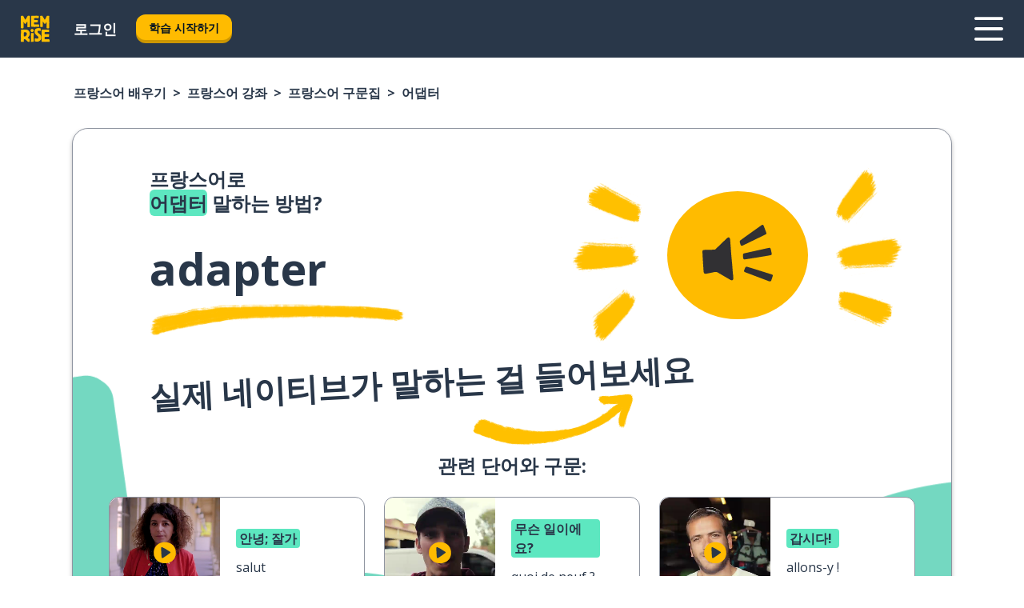

--- FILE ---
content_type: text/html; charset=utf-8
request_url: https://www.memrise.com/ko/peurangseueo-baeugi/peurangseueo-gangjwa/daneojip/65591916560642/peurangseueoro-eodaepteo-i-rago-malhaneun-bangbeop
body_size: 158149
content:
<!DOCTYPE html><html lang="ko" data-testid="mainHtml" dir="ltr"><head><meta charSet="utf-8" data-next-head=""/><meta name="viewport" content="width=device-width" data-next-head=""/><link rel="canonical" href="https://www.memrise.com/ko/peurangseueo-baeugi/peurangseueo-gangjwa/daneojip/65591916560642/peurangseueoro-eodaepteo-i-rago-malhaneun-bangbeop" data-next-head=""/><title data-next-head="">프랑스어로 “어댑터” 말하는 방법 - 멤라이즈.</title><meta name="description" content="프랑스어로 “어댑터” 말하는 방법을 배워 보세요. 이 표현을 실생활에서 말하는 방법과 멤라이즈를 통해 다른 실제 프랑스어 표현을 배우는 방법도 알려드려요." data-next-head=""/><link rel="shortcut icon" href="/favicons/favicon-new-logo.ico"/><link rel="icon" type="image/png" href="/favicons/favicon-new-logo-32x32.png"/><link rel="apple-touch-icon" sizes="180x180" href="/favicons/apple-touch-new-logo-icon.png"/><link rel="icon" type="image/png" sizes="512x512" href="/favicons/android-chrome-512x512.png"/><link rel="icon" type="image/png" sizes="192x192" href="/favicons/android-chrome-192x192.png"/><link rel="icon" type="image/png" sizes="32x32" href="/favicons/favicon-new-logo-32x32.png"/><link rel="icon" type="image/png" sizes="16x16" href="/favicons/favicon-new-logo-16x16.png"/><link data-next-font="" rel="preconnect" href="/" crossorigin="anonymous"/><link rel="preload" href="/_next/static/css/bb316c81c50a5d4c.css" as="style"/><script>
                (function(w,d,s,l,i){w[l]=w[l]||[];w[l].push({'gtm.start':
                new Date().getTime(),event:'gtm.js'});var f=d.getElementsByTagName(s)[0],
                j=d.createElement(s),dl=l!='dataLayer'?'&l='+l:'';j.async=true;j.src=
                'https://www.googletagmanager.com/gtm.js?id='+i+dl;f.parentNode.insertBefore(j,f);
                })(window,document,'script','dataLayer','GTM-MN6K9Q4');
              </script><style>@import url(https://fonts.googleapis.com/css?family=Open+Sans:400,600,700&display=swap);
                       @import url(https://fonts.googleapis.com/css?family=Noto+Sans+JP:400,900&display=swap);
                       @import url(https://fonts.googleapis.com/css2?family=Satisfy&display=swap);</style><link rel="stylesheet" href="/_next/static/css/bb316c81c50a5d4c.css" data-n-g=""/><noscript data-n-css=""></noscript><script defer="" noModule="" src="/_next/static/chunks/polyfills-42372ed130431b0a.js"></script><script src="/_next/static/chunks/webpack-7123fb20fc7fefd4.js" defer=""></script><script src="/_next/static/chunks/framework-88920b97874a875a.js" defer=""></script><script src="/_next/static/chunks/main-7eecc049e68ad8f3.js" defer=""></script><script src="/_next/static/chunks/pages/_app-d12c4e34a954104b.js" defer=""></script><script src="/_next/static/chunks/1780-2cb474bac01b350d.js" defer=""></script><script src="/_next/static/chunks/4587-2d1760c0a445f3a3.js" defer=""></script><script src="/_next/static/chunks/3005-3e804202af37911a.js" defer=""></script><script src="/_next/static/chunks/7811-3d4c60d1cf91883b.js" defer=""></script><script src="/_next/static/chunks/7098-c7b224371176903c.js" defer=""></script><script src="/_next/static/chunks/5886-3882d8505138b112.js" defer=""></script><script src="/_next/static/chunks/286-acf549d68c3508e8.js" defer=""></script><script src="/_next/static/chunks/671-4530cba1a9d24ff8.js" defer=""></script><script src="/_next/static/chunks/9877-a38695c1265a3b04.js" defer=""></script><script src="/_next/static/chunks/7060-3fa7593bd4ed56b7.js" defer=""></script><script src="/_next/static/chunks/pages/localized/%5BsourceLanguageLocale%5D/%5BlearnSlug%5D/%5BcourseSlug%5D/phrasebook/%5BlearnableId%5D/%5BlearnableTitle%5D-3a56998c4d0901b3.js" defer=""></script><script src="/_next/static/jHuYXo6Pk65JQCKIY-DJP/_buildManifest.js" defer=""></script><script src="/_next/static/jHuYXo6Pk65JQCKIY-DJP/_ssgManifest.js" defer=""></script><style data-styled="" data-styled-version="6.1.19">*{box-sizing:border-box;max-width:70ex;}/*!sc*/
body,button,canvas,div,footer,header,html,input,img,label,main,nav,picture,svg,source,table,video{max-width:none;}/*!sc*/
input{font:inherit;}/*!sc*/
button{font-family:inherit;color:#001122;}/*!sc*/
body{font-family:"Open Sans",Sans-Serif,sans-serif;margin:0;}/*!sc*/
body *:focus{outline:none;}/*!sc*/
body *:focus-visible{box-shadow:0 0 0 3px #009FBB;outline:none;}/*!sc*/
body.ReactModal__Body--open{overflow:hidden;}/*!sc*/
@font-face{font-family:'Boing';src:url('/_next/static/fonts/82b0ddc927b20c7fe29c681becdfc688.woff2') format('woff2'),url('/_next/static/fonts/73499f2fb5eb9691e8f8a1d92ec83f9b.woff') format('woff');font-display:swap;}/*!sc*/
@font-face{font-family:'SF Compact Display';src:url(/_next/static/fonts/142461908bfa6ee83c81c4ecef6d9fe0.ttf) format('truetype');font-weight:500;font-style:normal;font-display:swap;}/*!sc*/
data-styled.g1[id="sc-global-iEDSUG1"]{content:"sc-global-iEDSUG1,"}/*!sc*/
.jrurxq{-webkit-font-smoothing:antialiased;-moz-osx-font-smoothing:grayscale;}/*!sc*/
.jrurxq svg{height:1em;line-height:inherit;vertical-align:middle;width:1em;}/*!sc*/
.bmASLs{-webkit-font-smoothing:antialiased;-moz-osx-font-smoothing:grayscale;}/*!sc*/
.bmASLs svg{height:1em;line-height:inherit;vertical-align:middle;width:1em;}/*!sc*/
.bmASLs svg,.bmASLs svg *{fill:currentcolor;}/*!sc*/
data-styled.g2[id="sc-b7oact-0"]{content:"jrurxq,bmASLs,"}/*!sc*/
.cpBRVk{position:fixed;z-index:900;top:0;}/*!sc*/
.cpBRVk .reactModalOverlay{background:rgba(41,55,73,0.8);position:absolute;width:100vw;height:100vh;display:flex;align-items:center;justify-content:center;padding-bottom:5vh;padding:0;}/*!sc*/
.cpBRVk .reactModalContent:focus{box-shadow:none;}/*!sc*/
.cpBRVk .reactModalContent{margin:0 0.5rem;position:relative;background:#FFFFFF;max-width:35rem;width:100%;height:fit-content;max-height:90vh;border-radius:1rem;overflow:auto;scrollbar-width:thin;width:100vw;height:100vh;max-width:100vw;max-height:100vh;margin:0;border-radius:0;}/*!sc*/
.cpBRVk .reactModalContent::-webkit-scrollbar{width:0.25rem;height:0.25rem;}/*!sc*/
.cpBRVk .reactModalContent::-webkit-scrollbar-track-piece{margin:0.75rem;}/*!sc*/
.cpBRVk .reactModalContent::-webkit-scrollbar-thumb{border-radius:9999rem;background:#BCC2CF;}/*!sc*/
data-styled.g6[id="sc-zupeq8-3"]{content:"cpBRVk,"}/*!sc*/
.dunrc{background:none;border:none;color:inherit;cursor:pointer;font:inherit;margin:0;max-width:none;outline:none;padding:0;text-decoration:none;height:fit-content;display:inline-block;flex-shrink:0;color:#001122;text-align:center;padding-left:1rem;padding-right:1rem;border-radius:0.75rem;font-family:'Open Sans',sans-serif;font-style:normal;font-weight:700;font-size:0.875rem;line-height:1.5;padding-top:4.5px;padding-bottom:4.5px;background:#FFFFFF;border:1px solid #A8AEBA;width:fit-content;}/*!sc*/
.dunrc:focus-visible,.dunrc:hover{color:#A8AEBA;}/*!sc*/
.dunrc:active{color:#46566B;border-color:#46566B;}/*!sc*/
.dunrc:disabled{background:#E7EAEF;border-color:#E7EAEF;box-shadow:none;color:#8E94A0;cursor:default;}/*!sc*/
.dunrc:disabled:hover{background:#E7EAEF;box-shadow:none;}/*!sc*/
.dYAOMr{background:none;border:none;color:inherit;cursor:pointer;font:inherit;margin:0;max-width:none;outline:none;padding:0;text-decoration:none;height:fit-content;display:inline-block;flex-shrink:0;color:#001122;text-align:center;padding-left:1rem;padding-right:1rem;border-radius:0.75rem;font-family:'Open Sans',sans-serif;font-style:normal;font-weight:700;font-size:0.875rem;line-height:1.5;padding-top:5.5px;padding-bottom:5.5px;background:#FFBB00;box-shadow:0 0.25rem 0 0 #CC9600;width:fit-content;}/*!sc*/
.dYAOMr:focus-visible,.dYAOMr:hover{background:#FFD666;}/*!sc*/
.dYAOMr:active{background:#CC9600;box-shadow:none;}/*!sc*/
@media (max-width:calc(35rem - 1px)){.dYAOMr{width:100%;min-width:unset;}}/*!sc*/
.dYAOMr:disabled{background:#E7EAEF;border-color:#E7EAEF;box-shadow:none;color:#8E94A0;cursor:default;}/*!sc*/
.dYAOMr:disabled:hover{background:#E7EAEF;box-shadow:none;}/*!sc*/
.epOrmY{background:none;border:none;color:inherit;cursor:pointer;font:inherit;margin:0;max-width:none;outline:none;padding:0;text-decoration:none;height:fit-content;display:inline-block;flex-shrink:0;color:#001122;text-align:center;padding-left:1.5rem;padding-right:1.5rem;border-radius:1rem;font-family:'Open Sans',sans-serif;font-style:normal;font-weight:700;font-size:1.125rem;line-height:1.5;padding-top:10.5px;padding-bottom:10.5px;background:#FFBB00;box-shadow:0 0.25rem 0 0 #CC9600;width:fit-content;}/*!sc*/
.epOrmY:focus-visible,.epOrmY:hover{background:#FFD666;}/*!sc*/
.epOrmY:active{background:#CC9600;box-shadow:none;}/*!sc*/
@media (max-width:calc(35rem - 1px)){.epOrmY{width:100%;min-width:unset;}}/*!sc*/
.epOrmY:disabled{background:#E7EAEF;border-color:#E7EAEF;box-shadow:none;color:#8E94A0;cursor:default;}/*!sc*/
.epOrmY:disabled:hover{background:#E7EAEF;box-shadow:none;}/*!sc*/
.lnsdTn{background:none;border:none;color:inherit;cursor:pointer;font:inherit;margin:0;max-width:none;outline:none;padding:0;text-decoration:none;height:fit-content;display:inline-block;flex-shrink:0;color:#001122;text-align:center;padding-left:1.5rem;padding-right:1.5rem;border-radius:1rem;font-family:'Open Sans',sans-serif;font-style:normal;font-weight:700;font-size:1.125rem;line-height:1.5;padding-top:10.5px;padding-bottom:10.5px;background:#FFBB00;box-shadow:0 0.25rem 0 0 #CC9600;width:fit-content;}/*!sc*/
.lnsdTn:focus-visible,.lnsdTn:hover{background:#FFD666;}/*!sc*/
.lnsdTn:active{background:#CC9600;box-shadow:none;}/*!sc*/
.lnsdTn:disabled{background:#E7EAEF;border-color:#E7EAEF;box-shadow:none;color:#8E94A0;cursor:default;}/*!sc*/
.lnsdTn:disabled:hover{background:#E7EAEF;box-shadow:none;}/*!sc*/
data-styled.g11[id="sc-bpbwls-0"]{content:"dunrc,dYAOMr,epOrmY,lnsdTn,"}/*!sc*/
.dcohuk{display:block;width:4rem;aspect-ratio:100/91;}/*!sc*/
.dcohuk svg{width:100%;height:100%;}/*!sc*/
data-styled.g18[id="sc-1n7mr0z-0"]{content:"dcohuk,"}/*!sc*/
.dFUnFA{width:3rem;height:3rem;}/*!sc*/
.dFUnFA svg{padding:0 calc(100% / 8);}/*!sc*/
@media (min-width:90rem){.dFUnFA{width:5rem;height:5rem;}}/*!sc*/
data-styled.g19[id="sc-zbwtg0-0"]{content:"dFUnFA,"}/*!sc*/
.dNynjy{display:flex;margin:calc(100% / 8);background-color:#939094;border-radius:100%;}/*!sc*/
data-styled.g23[id="sc-195syxk-0"]{content:"dNynjy,"}/*!sc*/
.gIifvs{height:100%;width:100%;}/*!sc*/
data-styled.g24[id="sc-195syxk-1"]{content:"gIifvs,"}/*!sc*/
.bPPfRU{position:sticky;top:0;z-index:600;}/*!sc*/
data-styled.g32[id="sc-9u2oxj-0"]{content:"bPPfRU,"}/*!sc*/
.kaanhy{display:none;height:2.5rem;background-color:#FFC933;color:#FFFFFF;}/*!sc*/
@media (min-width:90rem){.kaanhy{display:flex;align-items:center;justify-content:flex-end;gap:3rem;padding:0 1.25rem;}}/*!sc*/
data-styled.g33[id="sc-9u2oxj-1"]{content:"kaanhy,"}/*!sc*/
.gFPdqr{display:flex;gap:1rem;justify-content:space-between;align-items:center;height:4.5rem;padding:0 1.25rem;background-color:#293749;color:#FFFFFF;}/*!sc*/
@media (min-width:45rem){.gFPdqr{gap:2rem;}}/*!sc*/
@media (min-width:90rem){.gFPdqr{height:5rem;}}/*!sc*/
data-styled.g34[id="sc-9u2oxj-2"]{content:"gFPdqr,"}/*!sc*/
.cVrogz{flex-grow:1;display:flex;align-items:center;gap:2rem;}/*!sc*/
@media (min-width:90rem){.cVrogz{flex-grow:0;justify-content:flex-end;}}/*!sc*/
data-styled.g35[id="sc-9u2oxj-3"]{content:"cVrogz,"}/*!sc*/
.eqMCoZ{display:none;gap:2rem;margin:0;padding:0;font-family:'Open Sans',sans-serif;font-style:normal;font-weight:700;font-size:1.25rem;line-height:1.5;}/*!sc*/
@media (min-width:90rem){.eqMCoZ{display:flex;}}/*!sc*/
data-styled.g36[id="sc-9u2oxj-4"]{content:"eqMCoZ,"}/*!sc*/
.cVIZkc{list-style-type:none;}/*!sc*/
data-styled.g37[id="sc-9u2oxj-5"]{content:"cVIZkc,"}/*!sc*/
.fjVJf{display:inline-block;color:inherit;text-decoration:none;transition:transform 0.5s ease;}/*!sc*/
.fjVJf:hover{transform:translateY(-0.125rem);}/*!sc*/
data-styled.g38[id="sc-9u2oxj-6"]{content:"fjVJf,"}/*!sc*/
.hmwxMa{transform:translateY(-0.125rem);}/*!sc*/
@media (min-width:90rem){.hmwxMa{display:none;}}/*!sc*/
data-styled.g39[id="sc-9u2oxj-7"]{content:"hmwxMa,"}/*!sc*/
.iiUiDh{display:none;transform:translateY(-0.125rem);}/*!sc*/
@media (min-width:90rem){.iiUiDh{display:flex;}}/*!sc*/
data-styled.g40[id="sc-9u2oxj-8"]{content:"iiUiDh,"}/*!sc*/
.bDkzTN{height:3rem;margin-left:auto;}/*!sc*/
@media (min-width:90rem){.bDkzTN{display:none;}}/*!sc*/
data-styled.g41[id="sc-9u2oxj-9"]{content:"bDkzTN,"}/*!sc*/
.kjFDpG{color:#FFFFFF;background:none;padding:0;border:none;cursor:pointer;height:3rem;width:3rem;}/*!sc*/
data-styled.g42[id="sc-9u2oxj-10"]{content:"kjFDpG,"}/*!sc*/
.laMwSl svg{height:100%;width:100%;padding:0 calc(100% / 8);}/*!sc*/
data-styled.g43[id="sc-9u2oxj-11"]{content:"laMwSl,"}/*!sc*/
.dueqgh{display:none;padding:0.5rem 1.5rem;color:#FFFFFF;font-family:'Open Sans',sans-serif;font-style:normal;font-weight:700;font-size:1.125rem;line-height:1.5;}/*!sc*/
@media (min-width:45rem){.dueqgh{display:block;}}/*!sc*/
@media (min-width:90rem){.dueqgh{display:none;}}/*!sc*/
data-styled.g44[id="sc-9u2oxj-12"]{content:"dueqgh,"}/*!sc*/
.ijZXyR{right:4rem;top:0.75rem;}/*!sc*/
@media (min-width:90rem){.ijZXyR{right:unset;left:8rem;top:3.5rem;}}/*!sc*/
data-styled.g45[id="sc-9u2oxj-13"]{content:"ijZXyR,"}/*!sc*/
.gtUQoe .reactModalOverlay{justify-content:flex-end;}/*!sc*/
.gtUQoe .reactModalContent{max-width:35rem;background-color:#FFC933;}/*!sc*/
data-styled.g46[id="sc-19kcgpx-0"]{content:"gtUQoe,"}/*!sc*/
.lijYCf{border:none;border-radius:1rem;background:#FFFFFF;box-shadow:0 0 0.25rem 0.125rem #D9DEE8;position:absolute;z-index:900;overflow:hidden;left:50%;transform:translateX(-50%);}/*!sc*/
@media (max-width:64rem){.lijYCf{max-width:238px;}}/*!sc*/
data-styled.g57[id="sc-hboymh-0"]{content:"lijYCf,"}/*!sc*/
.hGCqlf{overflow:hidden;max-height:75vh;overflow-y:auto;scrollbar-width:thin;}/*!sc*/
.hGCqlf::-webkit-scrollbar{width:0.25rem;height:0.25rem;}/*!sc*/
.hGCqlf::-webkit-scrollbar-track-piece{margin:0.75rem;}/*!sc*/
.hGCqlf::-webkit-scrollbar-thumb{border-radius:9999rem;background:#BCC2CF;}/*!sc*/
data-styled.g58[id="sc-hboymh-1"]{content:"hGCqlf,"}/*!sc*/
.eVOffy{position:relative;}/*!sc*/
data-styled.g60[id="sc-hboymh-3"]{content:"eVOffy,"}/*!sc*/
.eRGsQx .sc-hboymh-0{box-shadow:0 3px 3px hsla(0,0%,0%,0.14);background-color:#FFC933;border-radius:1.25rem;padding:2rem 1.5rem;margin-top:calc((5rem - 1.875rem) / 2);}/*!sc*/
data-styled.g61[id="sc-1oa7fe-0"]{content:"eRGsQx,"}/*!sc*/
.Njcqq{background:none;color:inherit;padding:0;border:none;cursor:pointer;transition:transform 0.5s ease;font-family:'Open Sans',sans-serif;font-style:normal;font-weight:700;font-size:1.25rem;line-height:1.5;}/*!sc*/
.Njcqq:hover{transform:translateY(-0.125rem);}/*!sc*/
data-styled.g63[id="sc-1oa7fe-2"]{content:"Njcqq,"}/*!sc*/
.bFWOgg{display:flex;gap:1.5rem;}/*!sc*/
data-styled.g65[id="sc-1oa7fe-4"]{content:"bFWOgg,"}/*!sc*/
.durqJk{list-style-type:none;padding:0;}/*!sc*/
.durqJk:first-of-type:last-of-type li:first-of-type:last-of-type{border-bottom:none;padding:0;min-height:3rem;width:unset;white-space:nowrap;}/*!sc*/
data-styled.g66[id="sc-1oa7fe-5"]{content:"durqJk,"}/*!sc*/
.bbjGgB{list-style-type:none;min-height:4rem;padding:0.5rem 0;width:14.75rem;max-width:14.75rem;border-bottom:1px solid #46566B;}/*!sc*/
data-styled.g67[id="sc-1oa7fe-6"]{content:"bbjGgB,"}/*!sc*/
.jnbexM{display:flex;align-items:center;gap:0.25rem;min-height:3rem;}/*!sc*/
data-styled.g68[id="sc-1oa7fe-7"]{content:"jnbexM,"}/*!sc*/
.hNwEIJ{flex-shrink:0;display:flex;height:2.5rem;width:2.5rem;font-size:2.5rem;}/*!sc*/
data-styled.g69[id="sc-1oa7fe-8"]{content:"hNwEIJ,"}/*!sc*/
.hzCfpp{display:inline-block;color:#000000;font-family:'Open Sans',sans-serif;font-style:normal;font-weight:500;font-size:1rem;line-height:1.5;text-decoration:none;transition:transform 0.5s ease;}/*!sc*/
.hzCfpp:hover{transform:translateY(-0.125rem);}/*!sc*/
data-styled.g70[id="sc-1oa7fe-9"]{content:"hzCfpp,"}/*!sc*/
.cCbtGb{display:none;}/*!sc*/
data-styled.g71[id="sc-1oa7fe-10"]{content:"cCbtGb,"}/*!sc*/
.hcoLQz{outline:none;text-decoration:none;transition:all 0.5s ease;}/*!sc*/
.hcoLQz:hover{color:#FFBB00;}/*!sc*/
data-styled.g76[id="sc-1dmnw0n-0"]{content:"hcoLQz,"}/*!sc*/
.ijvBQN{margin:unset;padding:unset;list-style:none;max-width:unset;}/*!sc*/
data-styled.g77[id="sc-1dmnw0n-1"]{content:"ijvBQN,"}/*!sc*/
.iVtkMO{max-width:unset;}/*!sc*/
data-styled.g78[id="sc-1dmnw0n-2"]{content:"iVtkMO,"}/*!sc*/
.kMeMTf{padding:4rem 1.5rem;background-color:#293749;color:#FFFFFF;}/*!sc*/
data-styled.g79[id="sc-1dmnw0n-3"]{content:"kMeMTf,"}/*!sc*/
.bUBhdm{margin-top:2rem;display:grid;grid-template-columns:repeat(1fr);}/*!sc*/
@media (min-width:768px){.bUBhdm{max-width:870px;margin-top:4rem;margin-left:auto;margin-right:auto;grid-column-gap:0.75rem;grid-template-columns:repeat(4,1fr);}}/*!sc*/
data-styled.g80[id="sc-1dmnw0n-4"]{content:"bUBhdm,"}/*!sc*/
.kxhHXy{min-height:1.75rem;display:flex;align-items:center;color:inherit;font-family:'Open Sans',sans-serif;font-style:normal;font-weight:500;font-size:1rem;line-height:1.5;}/*!sc*/
data-styled.g81[id="sc-1dmnw0n-5"]{content:"kxhHXy,"}/*!sc*/
@media (max-width:calc(768px - 1px)){.gIOYwE{padding-top:0.5rem;padding-bottom:0.5rem;border-bottom:1px solid #CCD2DE;}}/*!sc*/
data-styled.g83[id="sc-1dmnw0n-7"]{content:"gIOYwE,"}/*!sc*/
.esMirJ{margin-left:auto;margin-right:auto;}/*!sc*/
data-styled.g85[id="sc-1dmnw0n-9"]{content:"esMirJ,"}/*!sc*/
.iETLns{width:fit-content;margin-top:2rem;margin-left:auto;margin-right:auto;}/*!sc*/
data-styled.g86[id="sc-1dmnw0n-10"]{content:"iETLns,"}/*!sc*/
.jmQIyK{margin-top:3rem;display:flex;flex-direction:row;align-items:center;justify-content:center;gap:1.25rem;}/*!sc*/
data-styled.g87[id="sc-1dmnw0n-11"]{content:"jmQIyK,"}/*!sc*/
.irCsTN{font-family:'Open Sans',sans-serif;font-style:normal;font-weight:700;font-size:0.875rem;line-height:1.5;color:#939094;}/*!sc*/
data-styled.g88[id="sc-1dmnw0n-12"]{content:"irCsTN,"}/*!sc*/
.eHTqsu{margin-top:2.5rem;display:flex;flex-direction:row;align-items:center;justify-content:center;gap:1.25rem;}/*!sc*/
data-styled.g89[id="sc-1dmnw0n-13"]{content:"eHTqsu,"}/*!sc*/
.ddBZRt{width:2rem;height:2rem;display:flex;align-items:center;justify-content:center;border:1px solid #FFFFFF;border-radius:9999rem;color:inherit;font-family:'Open Sans',sans-serif;font-style:normal;font-weight:700;font-size:0.875rem;line-height:1.5;}/*!sc*/
.ddBZRt:hover{border-color:#FFBB00;}/*!sc*/
.ddBZRt svg{width:0.5rem;}/*!sc*/
.kewxLX{width:2rem;height:2rem;display:flex;align-items:center;justify-content:center;border:1px solid #FFFFFF;border-radius:9999rem;color:inherit;font-family:'Open Sans',sans-serif;font-style:normal;font-weight:700;font-size:0.875rem;line-height:1.5;}/*!sc*/
.kewxLX:hover{border-color:#FFBB00;}/*!sc*/
.kewxLX svg{width:1rem;}/*!sc*/
data-styled.g90[id="sc-1h6n5nk-0"]{content:"ddBZRt,kewxLX,"}/*!sc*/
.eRVoHY{flex:1;}/*!sc*/
data-styled.g91[id="sc-tbb2mp-0"]{content:"eRVoHY,"}/*!sc*/
.idbPHk{min-height:100vh;display:flex;flex-direction:column;background-color:#FFFFFF;}/*!sc*/
data-styled.g92[id="sc-tbb2mp-1"]{content:"idbPHk,"}/*!sc*/
.jrScvR{display:inline-flex;flex-direction:column;align-items:center;}/*!sc*/
data-styled.g93[id="sc-u2pznz-0"]{content:"jrScvR,"}/*!sc*/
.huUHEg{margin-bottom:0.5rem;}/*!sc*/
data-styled.g94[id="sc-u2pznz-1"]{content:"huUHEg,"}/*!sc*/
.huyeLR{display:inline-block;color:unset;text-decoration:none;font-family:'Open Sans',sans-serif;font-style:normal;font-weight:700;font-size:0.875rem;line-height:1.5;}/*!sc*/
.huyeLR:hover{text-decoration:underline;}/*!sc*/
data-styled.g96[id="sc-u2pznz-3"]{content:"huyeLR,"}/*!sc*/
.hyONz{display:flex;flex-wrap:wrap;justify-content:center;gap:1rem;}/*!sc*/
@media (min-width:40rem){.hyONz{display:grid;grid-auto-columns:minmax(0,1fr);grid-auto-flow:column;}.hyONz >*:first-child{margin-left:auto;}.hyONz >*:last-child{margin-right:auto;}}/*!sc*/
data-styled.g97[id="sc-u2pznz-4"]{content:"hyONz,"}/*!sc*/
.kbRvHy{height:100%;aspect-ratio:13/4;background-image:url();background-position-x:left;background-position-y:top;background-repeat:no-repeat;background-size:contain;text-indent:100%;white-space:nowrap;overflow:hidden;}/*!sc*/
data-styled.g98[id="sc-1dvjq6u-0"]{content:"kbRvHy,"}/*!sc*/
.iPABab{width:fit-content;height:3.5rem;display:block;overflow:hidden;}/*!sc*/
data-styled.g99[id="sc-1dvjq6u-1"]{content:"iPABab,"}/*!sc*/
.kitaAI{height:100%;aspect-ratio:300/89;background-image:url();background-position-x:left;background-position-y:top;background-repeat:no-repeat;background-size:contain;text-indent:100%;white-space:nowrap;overflow:hidden;}/*!sc*/
data-styled.g100[id="sc-huerz9-0"]{content:"kitaAI,"}/*!sc*/
.jShmWd{width:fit-content;height:3.5rem;display:block;overflow:hidden;}/*!sc*/
data-styled.g101[id="sc-huerz9-1"]{content:"jShmWd,"}/*!sc*/
.czzGXJ{margin-left:auto;margin-right:auto;padding:1.25rem 1.5rem;}/*!sc*/
@media (max-width: 30rem){.czzGXJ{padding:2.5rem 1.5rem;}}/*!sc*/
data-styled.g102[id="sc-16z8h1d-0"]{content:"czzGXJ,"}/*!sc*/
.cNwWul{margin:0 0.75rem 1.25rem;border-radius:0.75rem;text-decoration:none;}/*!sc*/
.cNwWul:hover{background:#F6F6F6;}/*!sc*/
@media (min-width:40rem){.cNwWul{margin:0 0.75rem 2rem;}}/*!sc*/
data-styled.g112[id="sc-wd9cs0-0"]{content:"cNwWul,"}/*!sc*/
.hiNrDv{position:relative;width:300px;height:6rem;border:1px solid #8E94A0;box-sizing:border-box;box-shadow:0 0.25rem 0 #CCD2DE;border-radius:0.75rem;color:#293749;background-image:url(/_next/static/images/dcf164ad18c5da121a539a1ae399290f.png);background-repeat:no-repeat;background-position:bottom center;padding:1rem 0.75rem 1rem 1.5rem;font-weight:700;}/*!sc*/
.hiNrDv:active{box-shadow:none;}/*!sc*/
.hiNrDv img{width:1.125rem;height:1.125rem;}/*!sc*/
data-styled.g113[id="sc-wd9cs0-1"]{content:"hiNrDv,"}/*!sc*/
.gUKwPl{display:flex;align-items:center;margin-bottom:0.25rem;padding-bottom:1rem;border-bottom:1px solid #293749;}/*!sc*/
data-styled.g114[id="sc-wd9cs0-2"]{content:"gUKwPl,"}/*!sc*/
.bHBClZ{margin:0 0 0 0.25rem;white-space:nowrap;overflow:hidden;text-overflow:ellipsis;position:relative;font-family:'Open Sans',sans-serif;font-style:normal;font-weight:700;font-size:1rem;line-height:1.5;padding-left:1.5rem;}/*!sc*/
@media (min-width:40rem){.bHBClZ{font-family:'Open Sans',sans-serif;font-style:normal;font-weight:700;font-size:1.25rem;line-height:1.5;}}/*!sc*/
.bHBClZ:before{display:inline-block;content:'';background:url(https://static.memrise.com/uploads/scenario-icons/SocialLife-6731638e-671a-495b-94f6-6e421df6a1d7.png) left center no-repeat;background-size:contain;position:absolute;width:18px;height:100%;left:0;}/*!sc*/
@media (min-width:40rem){.bHBClZ:before{width:1.25rem;}}/*!sc*/
.hQBCkS{margin:0 0 0 0.25rem;white-space:nowrap;overflow:hidden;text-overflow:ellipsis;position:relative;font-family:'Open Sans',sans-serif;font-style:normal;font-weight:700;font-size:1rem;line-height:1.5;padding-left:1.5rem;}/*!sc*/
@media (min-width:40rem){.hQBCkS{font-family:'Open Sans',sans-serif;font-style:normal;font-weight:700;font-size:1.25rem;line-height:1.5;}}/*!sc*/
.hQBCkS:before{display:inline-block;content:'';background:url(https://static.memrise.com/uploads/scenario-icons/Sports-263e964f-c086-43b8-b2ab-ce5821b5ad25.png) left center no-repeat;background-size:contain;position:absolute;width:18px;height:100%;left:0;}/*!sc*/
@media (min-width:40rem){.hQBCkS:before{width:1.25rem;}}/*!sc*/
.bPbnwp{margin:0 0 0 0.25rem;white-space:nowrap;overflow:hidden;text-overflow:ellipsis;position:relative;font-family:'Open Sans',sans-serif;font-style:normal;font-weight:700;font-size:1rem;line-height:1.5;padding-left:1.5rem;}/*!sc*/
@media (min-width:40rem){.bPbnwp{font-family:'Open Sans',sans-serif;font-style:normal;font-weight:700;font-size:1.25rem;line-height:1.5;}}/*!sc*/
.bPbnwp:before{display:inline-block;content:'';background:url(https://static.memrise.com/uploads/scenario-icons/Miscellaneous-7b12d485-ecc8-40ca-bdcc-67653458efb6.png) left center no-repeat;background-size:contain;position:absolute;width:18px;height:100%;left:0;}/*!sc*/
@media (min-width:40rem){.bPbnwp:before{width:1.25rem;}}/*!sc*/
.jxgnJM{margin:0 0 0 0.25rem;white-space:nowrap;overflow:hidden;text-overflow:ellipsis;position:relative;font-family:'Open Sans',sans-serif;font-style:normal;font-weight:700;font-size:1rem;line-height:1.5;padding-left:1.5rem;}/*!sc*/
@media (min-width:40rem){.jxgnJM{font-family:'Open Sans',sans-serif;font-style:normal;font-weight:700;font-size:1.25rem;line-height:1.5;}}/*!sc*/
.jxgnJM:before{display:inline-block;content:'';background:url(https://static.memrise.com/uploads/scenario-icons/Relationships-a4b451d4-2d55-4d80-a65b-d657b0dd5a42.png) left center no-repeat;background-size:contain;position:absolute;width:18px;height:100%;left:0;}/*!sc*/
@media (min-width:40rem){.jxgnJM:before{width:1.25rem;}}/*!sc*/
.eUYmym{margin:0 0 0 0.25rem;white-space:nowrap;overflow:hidden;text-overflow:ellipsis;position:relative;font-family:'Open Sans',sans-serif;font-style:normal;font-weight:700;font-size:1rem;line-height:1.5;padding-left:1.5rem;}/*!sc*/
@media (min-width:40rem){.eUYmym{font-family:'Open Sans',sans-serif;font-style:normal;font-weight:700;font-size:1.25rem;line-height:1.5;}}/*!sc*/
.eUYmym:before{display:inline-block;content:'';background:url(https://static.memrise.com/uploads/scenario-icons/Opinions-f59036cf-b6f4-4134-9d22-7a7fede42d89.png) left center no-repeat;background-size:contain;position:absolute;width:18px;height:100%;left:0;}/*!sc*/
@media (min-width:40rem){.eUYmym:before{width:1.25rem;}}/*!sc*/
.dkLxiV{margin:0 0 0 0.25rem;white-space:nowrap;overflow:hidden;text-overflow:ellipsis;position:relative;font-family:'Open Sans',sans-serif;font-style:normal;font-weight:700;font-size:1rem;line-height:1.5;padding-left:1.5rem;}/*!sc*/
@media (min-width:40rem){.dkLxiV{font-family:'Open Sans',sans-serif;font-style:normal;font-weight:700;font-size:1.25rem;line-height:1.5;}}/*!sc*/
.dkLxiV:before{display:inline-block;content:'';background:url(https://static.memrise.com/uploads/scenario-icons/Education-d5340d06-94a0-4b7a-bde0-1046f5b1fc5a.png) left center no-repeat;background-size:contain;position:absolute;width:18px;height:100%;left:0;}/*!sc*/
@media (min-width:40rem){.dkLxiV:before{width:1.25rem;}}/*!sc*/
data-styled.g115[id="sc-wd9cs0-3"]{content:"bHBClZ,hQBCkS,bPbnwp,jxgnJM,eUYmym,dkLxiV,"}/*!sc*/
.codFvy{display:flex;justify-content:space-between;font-family:'Open Sans',sans-serif;font-style:normal;font-weight:500;font-size:0.75rem;line-height:1.5;}/*!sc*/
@media (min-width:40rem){.codFvy{font-family:'Open Sans',sans-serif;font-style:normal;font-weight:700;font-size:0.875rem;line-height:1.5;}}/*!sc*/
data-styled.g116[id="sc-wd9cs0-4"]{content:"codFvy,"}/*!sc*/
.bmIjGN{margin-bottom:3rem;}/*!sc*/
@media (min-width:40rem){.bmIjGN{margin-bottom:8rem;}}/*!sc*/
data-styled.g117[id="sc-4k62pk-0"]{content:"bmIjGN,"}/*!sc*/
.euPhBt{width:100%;display:flex;justify-content:center;flex-wrap:wrap;}/*!sc*/
data-styled.g118[id="sc-4k62pk-1"]{content:"euPhBt,"}/*!sc*/
.jZyTzF{margin-bottom:1.25rem;text-align:center;font-family:'Open Sans',sans-serif;font-style:normal;font-weight:700;font-size:1.5rem;line-height:1.25;}/*!sc*/
@media (min-width:40rem){.jZyTzF{margin-bottom:2rem;font-family:'Open Sans',sans-serif;font-style:normal;font-weight:700;font-size:1.5rem;line-height:1.25;}}/*!sc*/
data-styled.g119[id="sc-4k62pk-2"]{content:"jZyTzF,"}/*!sc*/
.epjQCm{box-sizing:content-box;margin-left:auto;margin-right:auto;max-width:80rem;padding:0 0;display:flex;flex-direction:column;align-items:center;}/*!sc*/
data-styled.g125[id="sc-11woejv-0"]{content:"epjQCm,"}/*!sc*/
.jdZqbx{height:100%;width:100%;}/*!sc*/
data-styled.g231[id="sc-1uvkzx3-0"]{content:"jdZqbx,"}/*!sc*/
.kDhydS{display:inline-block;height:fit-content;position:relative;}/*!sc*/
data-styled.g232[id="sc-1uvkzx3-1"]{content:"kDhydS,"}/*!sc*/
.cXBPCU svg{height:100%;width:100%;}/*!sc*/
.cXBPCU svg *{fill:#FFBB00;}/*!sc*/
data-styled.g233[id="sc-1uvkzx3-2"]{content:"cXBPCU,"}/*!sc*/
.dJwppO{height:100%;position:relative;width:100%;}/*!sc*/
data-styled.g234[id="sc-1uvkzx3-3"]{content:"dJwppO,"}/*!sc*/
.eBlGzF{left:42%;position:absolute;width:20%;}/*!sc*/
data-styled.g235[id="sc-1uvkzx3-4"]{content:"eBlGzF,"}/*!sc*/
.byePSi{align-items:center;background:none;border:none;border-radius:50%;cursor:pointer;display:flex;height:100%;justify-content:center;left:0;padding:20%;position:absolute;top:0;transform-origin:center;width:100%;}/*!sc*/
.byePSi.byePSi:focus{box-shadow:none;}/*!sc*/
.byePSi.byePSi:focus .sc-1uvkzx3-0{stroke:#009FBB;stroke-width:3px;}/*!sc*/
.byePSi .sc-1uvkzx3-2,.byePSi .sc-1uvkzx3-0{transition:transform 0.4s cubic-bezier(0.39,-0.64,0.29,2.64);}/*!sc*/
.byePSi:hover .sc-1uvkzx3-2,.byePSi:hover .sc-1uvkzx3-0{transform:scale(1.07);}/*!sc*/
data-styled.g236[id="sc-1uvkzx3-5"]{content:"byePSi,"}/*!sc*/
.jAjPkg{border-radius:1rem;width:100%;}/*!sc*/
data-styled.g237[id="sc-1uvkzx3-6"]{content:"jAjPkg,"}/*!sc*/
.knALWT{padding-right:0.5rem;display:inline;}/*!sc*/
.knALWT::after{content:'>';padding-left:0.5rem;}/*!sc*/
.knALWT:last-child{padding-right:0;pointer-events:none;}/*!sc*/
.knALWT:last-child::after{content:none;}/*!sc*/
data-styled.g434[id="sc-7w4w67-0"]{content:"knALWT,"}/*!sc*/
.bdiqQX{color:inherit;text-decoration:none;}/*!sc*/
data-styled.g435[id="sc-7w4w67-1"]{content:"bdiqQX,"}/*!sc*/
.cGMbcE{width:100%;max-width:unset;padding:0;padding-left:1.5rem;padding-right:1.5rem;margin:0;margin-top:1rem;margin-bottom:1rem;color:#293749;font-family:'Open Sans',sans-serif;font-style:normal;font-weight:700;font-size:0.875rem;line-height:1.5;list-style:none;white-space:nowrap;overflow-x:scroll;scrollbar-width:none;}/*!sc*/
.cGMbcE::-webkit-scrollbar{display:none;}/*!sc*/
@media (min-width:40rem){.cGMbcE{padding-left:3rem;padding-right:3rem;margin-top:2rem;margin-bottom:2rem;font-family:'Open Sans',sans-serif;font-style:normal;font-weight:700;font-size:1rem;line-height:1.5;white-space:unset;overflow-x:unset;}}/*!sc*/
@media (min-width:1200px){.cGMbcE{max-width:1152px;margin-left:auto;margin-right:auto;padding-left:1.5rem;padding-right:1.5rem;}}/*!sc*/
data-styled.g436[id="sc-718cxb-0"]{content:"cGMbcE,"}/*!sc*/
.bUmJqh{position:relative;margin:0;margin-right:0.75rem;min-height:10rem;min-width:5rem;}/*!sc*/
@media (min-width:40rem){.bUmJqh{margin-right:1.5rem;}}/*!sc*/
data-styled.g437[id="sc-1wvoh04-0"]{content:"bUmJqh,"}/*!sc*/
.guISGk{align-items:center;display:flex;flex:1;flex-direction:row;}/*!sc*/
@media (max-width:calc(80rem - 1px)){.guISGk:nth-child(even):not(:last-child){flex-direction:row-reverse;justify-content:space-between;}.guISGk:nth-child(even):not(:last-child) .sc-1wvoh04-0{margin-left:0.75rem;margin-right:0;}@media (min-width:40rem){.guISGk:nth-child(even):not(:last-child) .sc-1wvoh04-0{margin-left:1.5rem;}}}/*!sc*/
data-styled.g438[id="sc-1wvoh04-1"]{content:"guISGk,"}/*!sc*/
.igAGAB{font-weight:700;}/*!sc*/
data-styled.g439[id="sc-1wvoh04-2"]{content:"igAGAB,"}/*!sc*/
.iroieq{font-family:'Open Sans',sans-serif;font-style:normal;font-weight:700;font-size:1.25rem;line-height:1.5;}/*!sc*/
@media (min-width:40rem){.iroieq{margin-bottom:0.5rem;font-family:'Open Sans',sans-serif;font-style:normal;font-weight:700;font-size:1.5rem;line-height:1.25;}}/*!sc*/
data-styled.g440[id="sc-1wvoh04-3"]{content:"iroieq,"}/*!sc*/
.fTxXIW{font-family:'Open Sans',sans-serif;font-style:normal;font-weight:500;font-size:1rem;line-height:1.5;}/*!sc*/
@media (min-width:40rem){.fTxXIW{padding-right:initial;}}/*!sc*/
data-styled.g441[id="sc-1wvoh04-4"]{content:"fTxXIW,"}/*!sc*/
.hYGQfQ{object-fit:contain;}/*!sc*/
data-styled.g442[id="sc-1wvoh04-5"]{content:"hYGQfQ,"}/*!sc*/
.evUHNg{flex-direction:column;align-items:center;}/*!sc*/
data-styled.g443[id="sc-9e0a4e-0"]{content:"evUHNg,"}/*!sc*/
.blXKoo{margin-bottom:1.25rem;color:#293749;font-family:'Open Sans',sans-serif;font-style:normal;font-weight:700;font-size:1.5rem;line-height:1.25;}/*!sc*/
@media (min-width:45rem){.blXKoo{font-family:'Open Sans',sans-serif;font-style:normal;font-weight:700;font-size:1.5rem;line-height:1.25;}}/*!sc*/
data-styled.g444[id="sc-9e0a4e-1"]{content:"blXKoo,"}/*!sc*/
.lfpzvR{position:relative;display:flex;flex-wrap:wrap;}/*!sc*/
data-styled.g445[id="sc-9e0a4e-2"]{content:"lfpzvR,"}/*!sc*/
.hcfJbG{text-align:center;width:50%;padding-right:2.5rem;min-height:250px;z-index:100;}/*!sc*/
data-styled.g446[id="sc-9e0a4e-3"]{content:"hcfJbG,"}/*!sc*/
.iudtVE{padding-right:0;padding-left:2.5rem;}/*!sc*/
data-styled.g447[id="sc-9e0a4e-4"]{content:"iudtVE,"}/*!sc*/
.iCezwS{text-align:center;margin:0 auto;}/*!sc*/
data-styled.g448[id="sc-9e0a4e-5"]{content:"iCezwS,"}/*!sc*/
.dwDAtB{color:#293749;font-family:'Open Sans',sans-serif;font-style:normal;font-weight:700;font-size:1rem;line-height:1.5;}/*!sc*/
@media (min-width:45rem){.dwDAtB{font-family:'Open Sans',sans-serif;font-style:normal;font-weight:700;font-size:1.25rem;line-height:1.5;}}/*!sc*/
data-styled.g449[id="sc-9e0a4e-6"]{content:"dwDAtB,"}/*!sc*/
.eDPCzM{font-family:'Open Sans',sans-serif;font-style:normal;font-weight:700;font-size:0.75rem;line-height:1.5;}/*!sc*/
@media (min-width:45rem){.eDPCzM{font-family:'Open Sans',sans-serif;font-style:normal;font-weight:700;font-size:0.875rem;line-height:1.5;}}/*!sc*/
data-styled.g450[id="sc-9e0a4e-7"]{content:"eDPCzM,"}/*!sc*/
.dbmIUg{width:100%;max-width:10rem;margin:0 auto;color:#00A778;}/*!sc*/
data-styled.g451[id="sc-9e0a4e-8"]{content:"dbmIUg,"}/*!sc*/
.gfghqm{width:100%;max-width:10rem;margin:0 auto;color:#E46962;}/*!sc*/
data-styled.g452[id="sc-9e0a4e-9"]{content:"gfghqm,"}/*!sc*/
.hUpSrd{color:#009FBB;}/*!sc*/
data-styled.g453[id="sc-9e0a4e-10"]{content:"hUpSrd,"}/*!sc*/
.hzGQLq{object-fit:contain;}/*!sc*/
data-styled.g454[id="sc-9e0a4e-11"]{content:"hzGQLq,"}/*!sc*/
.dalkCg{display:none;}/*!sc*/
@media (min-width:40rem){.dalkCg{display:block;width:fit-content;margin-top:3rem;margin-left:auto;margin-right:auto;}}/*!sc*/
data-styled.g455[id="sc-u78ft2-0"]{content:"dalkCg,"}/*!sc*/
.gvGQbj{color:#293749;padding-left:1.5rem;padding-right:1.5rem;padding-bottom:2.5rem;}/*!sc*/
@media (min-width:40rem){.gvGQbj{padding-bottom:5rem;}}/*!sc*/
data-styled.g456[id="sc-u78ft2-1"]{content:"gvGQbj,"}/*!sc*/
.ifBNRl{width:100%;max-width:30rem;margin-left:auto;margin-right:auto;padding-top:1.5rem;padding-bottom:3rem;padding-left:1.5rem;padding-right:1.5rem;background-color:#FFFFFF;border-radius:0.75rem;box-shadow:0 1px 3px hsla(0, 0%, 0%, 0.14),0 1px 2px hsla(0, 0%, 0%, 0.24);}/*!sc*/
@media (min-width:40rem){.ifBNRl{max-width:unset;padding:unset;border-radius:unset;box-shadow:unset;}}/*!sc*/
data-styled.g457[id="sc-u78ft2-2"]{content:"ifBNRl,"}/*!sc*/
.kUmeyC{margin-bottom:3rem;font-family:'Open Sans',sans-serif;font-style:normal;font-weight:700;font-size:1rem;line-height:1.5;}/*!sc*/
@media (min-width:40rem){.kUmeyC{max-width:35rem;margin-bottom:3rem;font-family:'Open Sans',sans-serif;font-style:normal;font-weight:700;font-size:1rem;line-height:1.5;}}/*!sc*/
data-styled.g458[id="sc-u78ft2-3"]{content:"kUmeyC,"}/*!sc*/
.hDykIa >*{margin-bottom:3rem;}/*!sc*/
.hDykIa >*:last-of-type{margin-bottom:unset;}/*!sc*/
@media (min-width:40rem){.hDykIa{display:flex;flex-direction:column;align-items:center;justify-content:flex-start;flex-wrap:wrap;}.hDykIa >*{width:25rem;}}/*!sc*/
@media (min-width:80rem){.hDykIa{flex-direction:row;gap:3rem;}.hDykIa >*,.hDykIa >*:last-of-type{margin-bottom:unset;width:unset;}}/*!sc*/
data-styled.g459[id="sc-u78ft2-4"]{content:"hDykIa,"}/*!sc*/
.jkMYsf{margin:0;margin-bottom:0.75rem;font-family:'Open Sans',sans-serif;font-style:normal;font-weight:700;font-size:1.5rem;line-height:1.25;}/*!sc*/
@media (min-width:40rem){.jkMYsf{max-width:35rem;margin-bottom:0.75rem;font-family:'Open Sans',sans-serif;font-style:normal;font-weight:700;font-size:2rem;line-height:1.25;}}/*!sc*/
data-styled.g460[id="sc-u78ft2-5"]{content:"jkMYsf,"}/*!sc*/
.iKnVex{display:flex;margin-top:3.5rem;}/*!sc*/
@media (min-width:40rem){.iKnVex{display:none;}}/*!sc*/
data-styled.g462[id="sc-u78ft2-7"]{content:"iKnVex,"}/*!sc*/
@media (min-width:60rem){.cbKmTu{display:none;}}/*!sc*/
@media (max-width:calc(60rem - 1px)){.hTJkHQ{display:none;}}/*!sc*/
data-styled.g485[id="sc-1nsk6lj-0"]{content:"cbKmTu,hTJkHQ,"}/*!sc*/
.hIXKkS{width:2rem;height:2rem;position:relative;z-index:200;}/*!sc*/
.hIXKkS path{fill:#313033;}/*!sc*/
data-styled.g774[id="sc-g2ehiq-0"]{content:"hIXKkS,"}/*!sc*/
.bLsqKp{width:3rem;height:3rem;border:none;background:none;border-radius:50%;cursor:pointer;position:relative;z-index:100;}/*!sc*/
data-styled.g777[id="sc-g2ehiq-3"]{content:"bLsqKp,"}/*!sc*/
.jNbXXj{display:flex;flex-direction:column;align-items:center;margin-top:2.75rem;}/*!sc*/
@media (min-width:60rem){.jNbXXj{margin-top:3.5rem;margin-bottom:3.5rem;}}/*!sc*/
data-styled.g809[id="sc-gijugt-0"]{content:"jNbXXj,"}/*!sc*/
.keCjXw{display:flex;width:20rem;height:140px;margin:0 0.75rem 0.75rem;background:#FFFFFF;border:1px solid #8E94A0;border-radius:0.75rem;overflow:hidden;}/*!sc*/
@media (min-width:60rem){.keCjXw{margin:0 0.75rem;}}/*!sc*/
data-styled.g810[id="sc-1fyyqtn-0"]{content:"keCjXw,"}/*!sc*/
.iKtckW{display:flex;max-width:fit-content;}/*!sc*/
@media (min-width:40rem){.iKtckW{overflow:initial;}}/*!sc*/
.iKtckW .sc-1uvkzx3-3{width:1.75rem;height:1.75rem;}/*!sc*/
.iKtckW .sc-1uvkzx3-3 path{fill-opacity:1;fill:#FFBB00;}/*!sc*/
.iKtckW .sc-1uvkzx3-4{width:0.75rem;top:50%;left:50%;transform:translateX(-40%) translateY(-50%);display:inline-flex;}/*!sc*/
.iKtckW .sc-1uvkzx3-4 span{display:inline-flex;}/*!sc*/
.iKtckW .sc-1uvkzx3-4 svg path{fill:#293749;}/*!sc*/
.iKtckW .sc-1uvkzx3-5{z-index:100;}/*!sc*/
.iKtckW video{width:138px;height:138px;border-top-right-radius:0;border-bottom-right-radius:0;border-top-left-radius:0.75rem;border-bottom-left-radius:0.75rem;}/*!sc*/
data-styled.g811[id="sc-1fyyqtn-1"]{content:"iKtckW,"}/*!sc*/
.jrzhZL{display:flex;flex-direction:column;justify-content:center;margin-left:1.25rem;cursor:pointer;padding-right:1.5rem;max-width:135px;}/*!sc*/
data-styled.g814[id="sc-1fyyqtn-4"]{content:"jrzhZL,"}/*!sc*/
.dKMbkM{background:#5DE7C0;border-radius:0.25rem;padding:0 0.25rem;margin-bottom:0.75rem;color:#293749;overflow:hidden;text-overflow:ellipsis;text-align:start;display:-webkit-box;-webkit-line-clamp:3;-webkit-box-orient:vertical;font-family:'Open Sans',sans-serif;font-style:normal;font-weight:700;font-size:1rem;line-height:1.5;}/*!sc*/
@media (min-width:40rem){.dKMbkM{font-family:'Open Sans',sans-serif;font-style:normal;font-weight:700;font-size:1rem;line-height:1.5;}}/*!sc*/
data-styled.g815[id="sc-1fyyqtn-5"]{content:"dKMbkM,"}/*!sc*/
.iWuaps{color:#293749;overflow:hidden;text-overflow:ellipsis;text-align:start;display:-webkit-box;-webkit-line-clamp:2;-webkit-box-orient:vertical;font-family:'Open Sans',sans-serif;font-style:normal;font-weight:500;font-size:1rem;line-height:1.5;}/*!sc*/
data-styled.g816[id="sc-1fyyqtn-6"]{content:"iWuaps,"}/*!sc*/
.doEajf{color:#293749;margin:3.5rem auto 1.5rem;text-align:center;font-family:'Open Sans',sans-serif;font-style:normal;font-weight:700;font-size:1.5rem;line-height:1.25;}/*!sc*/
@media (min-width:60rem){.doEajf{margin-top:4.5rem;font-family:'Open Sans',sans-serif;font-style:normal;font-weight:700;font-size:1.5rem;line-height:1.25;}}/*!sc*/
data-styled.g817[id="sc-14ttee6-0"]{content:"doEajf,"}/*!sc*/
.cVxTbD{display:flex;justify-content:center;flex-wrap:wrap;}/*!sc*/
@media (min-width:60rem){.cVxTbD{flex-wrap:nowrap;}}/*!sc*/
data-styled.g818[id="sc-14ttee6-1"]{content:"cVxTbD,"}/*!sc*/
.bSVmuI{display:flex;flex-direction:column;align-items:center;padding:0 2.5rem;margin:3.5rem auto;}/*!sc*/
@media (min-width:60rem){.bSVmuI{display:none;}}/*!sc*/
data-styled.g819[id="sc-i1aifr-0"]{content:"bSVmuI,"}/*!sc*/
.gNSzeG{display:flex;align-items:center;margin-bottom:1.25rem;}/*!sc*/
data-styled.g820[id="sc-i1aifr-1"]{content:"gNSzeG,"}/*!sc*/
.bovogm{cursor:pointer;width:auto;}/*!sc*/
data-styled.g821[id="sc-i1aifr-2"]{content:"bovogm,"}/*!sc*/
.egGKWf{display:inline-block;width:3.5rem;}/*!sc*/
.egGKWf svg{height:100%;width:100%;}/*!sc*/
.egGKWf svg path{fill:#FFBB00;}/*!sc*/
data-styled.g822[id="sc-i1aifr-3"]{content:"egGKWf,"}/*!sc*/
.hxHTVm{margin-left:14px;color:#293749;font-family:'Open Sans',sans-serif;font-style:normal;font-weight:700;font-size:1.5rem;line-height:1.25;}/*!sc*/
data-styled.g823[id="sc-i1aifr-4"]{content:"hxHTVm,"}/*!sc*/
.eoImRQ{position:absolute;top:0;left:0;visibility:hidden;}/*!sc*/
data-styled.g824[id="sc-xpml52-0"]{content:"eoImRQ,"}/*!sc*/
.fFXBRX{font-weight:700;margin:0;position:relative;}/*!sc*/
data-styled.g826[id="sc-xpml52-2"]{content:"fFXBRX,"}/*!sc*/
.dkOANQ{width:100%;background:#FFFFFF;margin:1.25rem 0;margin-top:0;}/*!sc*/
@media (min-width:60rem){.dkOANQ{max-width:1100px;height:100%;border:1px solid #8E94A0;box-shadow:0 3px 6px hsla(0, 0%, 0%, 0.15),0 2px 4px hsla(0, 0%, 0%, 0.12);border-radius:1.25rem;margin-bottom:6rem;overflow:hidden;}}/*!sc*/
data-styled.g827[id="sc-48m05k-0"]{content:"dkOANQ,"}/*!sc*/
.cjdDtB{height:100%;background-repeat:no-repeat;background-position:bottom center;background-size:cover;border-radius:1.25rem;}/*!sc*/
@media (min-width:60rem){.cjdDtB{background-image:url(/_next/static/images/3f29a6a00b3026f792ee0fd81b9880e0.png);padding-bottom:2.5rem;margin-bottom:-2.5rem;}}/*!sc*/
data-styled.g828[id="sc-48m05k-1"]{content:"cjdDtB,"}/*!sc*/
.VpvVo{padding:0 0 0 1.75rem;}/*!sc*/
@media (min-width:60rem){.VpvVo{display:flex;justify-content:space-between;padding:3rem 135px 0 6rem;}}/*!sc*/
data-styled.g829[id="sc-48m05k-2"]{content:"VpvVo,"}/*!sc*/
.elgYPf{color:#293749;}/*!sc*/
@media (min-width:60rem){.elgYPf{width:458px;}}/*!sc*/
data-styled.g830[id="sc-48m05k-3"]{content:"elgYPf,"}/*!sc*/
.gFLNRr{margin:0 0 1.75rem;font-family:'Open Sans',sans-serif;font-style:normal;font-weight:700;font-size:1.25rem;line-height:1.5;}/*!sc*/
.gFLNRr span{background:#5DE7C0;border-radius:6px;}/*!sc*/
@media (min-width:60rem){.gFLNRr{font-family:'Open Sans',sans-serif;font-style:normal;font-weight:700;font-size:1.5rem;line-height:1.25;}}/*!sc*/
data-styled.g831[id="sc-48m05k-4"]{content:"gFLNRr,"}/*!sc*/
.RZdki{position:relative;height:3.5rem;width:16rem;}/*!sc*/
@media (min-width:60rem){.RZdki{width:20rem;}}/*!sc*/
.RZdki:after{content:' ';display:block;position:absolute;bottom:0;background:url(/_next/static/images/1f3779d7a06974c8644b312ad0d077e6.png) center bottom no-repeat;background-size:contain;height:100%;width:100%;}/*!sc*/
data-styled.g835[id="sc-48m05k-8"]{content:"RZdki,"}/*!sc*/
.jyzQNe{display:flex;}/*!sc*/
data-styled.g836[id="sc-48m05k-9"]{content:"jyzQNe,"}/*!sc*/
.jWxUmj{display:flex;align-items:center;position:relative;margin-right:1.5rem;}/*!sc*/
@media (min-width:60rem){.jWxUmj{margin-right:2.75rem;}}/*!sc*/
.jWxUmj button{width:6rem;height:6rem;background:#FFBB00;}/*!sc*/
@media (min-width:60rem){.jWxUmj button{width:11rem;height:10rem;}}/*!sc*/
.jWxUmj button svg{width:3.5rem;height:2.5rem;}/*!sc*/
@media (min-width:60rem){.jWxUmj button svg{width:6rem;height:4.5rem;}}/*!sc*/
data-styled.g837[id="sc-48m05k-10"]{content:"jWxUmj,"}/*!sc*/
.lmNyRC svg{height:100%;width:100%;}/*!sc*/
data-styled.g838[id="sc-48m05k-11"]{content:"lmNyRC,"}/*!sc*/
.jHToaZ{display:none;}/*!sc*/
@media (min-width:60rem){.jHToaZ{display:block;position:absolute;transform:rotate(-50deg);width:11rem;right:95%;}}/*!sc*/
data-styled.g839[id="sc-48m05k-12"]{content:"jHToaZ,"}/*!sc*/
.jBlncF{display:none;}/*!sc*/
@media (min-width:60rem){.jBlncF{display:block;position:absolute;width:11rem;left:95%;transform:rotate(125deg);}}/*!sc*/
data-styled.g840[id="sc-48m05k-13"]{content:"jBlncF,"}/*!sc*/
.eYRLZl{display:none;}/*!sc*/
@media (min-width:60rem){.eYRLZl{display:block;position:relative;margin-bottom:3rem;padding-left:6rem;}}/*!sc*/
data-styled.g843[id="sc-48m05k-16"]{content:"eYRLZl,"}/*!sc*/
.cCopDk{color:#293749;margin-top:1rem;transform:rotate(calc(-3deg * 1));font-family:'Open Sans',sans-serif;font-style:normal;font-weight:700;font-size:2.5rem;line-height:1.25;}/*!sc*/
data-styled.g844[id="sc-48m05k-17"]{content:"cCopDk,"}/*!sc*/
.kRhclh{position:absolute;left:45%;top:-45%;transform:scaleX(1);}/*!sc*/
data-styled.g845[id="sc-48m05k-18"]{content:"kRhclh,"}/*!sc*/
.fBreSI{display:block;position:relative;margin-bottom:3rem;}/*!sc*/
@media (min-width:60rem){.fBreSI{display:none;}}/*!sc*/
data-styled.g846[id="sc-48m05k-19"]{content:"fBreSI,"}/*!sc*/
.hzNtem{color:#293749;width:10rem;margin-top:1rem;transform:rotate(calc(-3deg * 1));font-family:'Open Sans',sans-serif;font-style:normal;font-weight:700;font-size:1rem;line-height:1.5;}/*!sc*/
data-styled.g847[id="sc-48m05k-20"]{content:"hzNtem,"}/*!sc*/
.cbaWJv{position:absolute;left:-5%;top:95%;transform:rotate(calc(80deg * 1)) scaleX(1);}/*!sc*/
data-styled.g848[id="sc-48m05k-21"]{content:"cbaWJv,"}/*!sc*/
.lcaJWL{opacity:0;transition:opacity 0.7s ease;position:fixed;z-index:-1;bottom:0;width:100%;height:7rem;padding:0 0.625rem;background:#5DE7C0;box-shadow:0 -0.25rem 0.25rem rgba(0,0,0,0.25);}/*!sc*/
data-styled.g853[id="sc-13uynli-0"]{content:"lcaJWL,"}/*!sc*/
.jLUKan{display:flex;height:100%;margin:0 auto;justify-content:space-around;align-items:center;max-width:80rem;gap:0.25rem;}/*!sc*/
data-styled.g854[id="sc-13uynli-1"]{content:"jLUKan,"}/*!sc*/
.lbvuEs{width:146px;min-width:146px;height:184px;min-height:184px;position:relative;margin-top:-5rem;}/*!sc*/
data-styled.g855[id="sc-13uynli-2"]{content:"lbvuEs,"}/*!sc*/
.hMjHDW{cursor:pointer;width:auto;}/*!sc*/
data-styled.g856[id="sc-13uynli-3"]{content:"hMjHDW,"}/*!sc*/
.hPweHi{display:inline-block;width:5rem;}/*!sc*/
.hPweHi svg{height:100%;width:100%;}/*!sc*/
.hPweHi svg path{fill:#293749;}/*!sc*/
data-styled.g857[id="sc-13uynli-4"]{content:"hPweHi,"}/*!sc*/
.fsBpot{text-align:center;color:#293749;font-family:'Open Sans',sans-serif;font-style:normal;font-weight:700;font-size:1.5rem;line-height:1.25;}/*!sc*/
data-styled.g858[id="sc-13uynli-5"]{content:"fsBpot,"}/*!sc*/
.frECre{padding-left:1.75rem;padding-right:1.75rem;}/*!sc*/
@media (min-width:60rem){.frECre{padding-left:3rem;padding-right:3rem;}}/*!sc*/
@media (min-width:1200px){.frECre{padding-left:1.75rem;padding-right:1.75rem;}}/*!sc*/
data-styled.g859[id="sc-ri6un8-0"]{content:"frECre,"}/*!sc*/
.dFTleI{overflow:hidden;}/*!sc*/
data-styled.g860[id="sc-ri6un8-1"]{content:"dFTleI,"}/*!sc*/
@media (min-width:40rem){.hIoZTY{max-width:1100px;}}/*!sc*/
data-styled.g861[id="sc-ri6un8-2"]{content:"hIoZTY,"}/*!sc*/
.bYTjSe{margin-bottom:4rem;}/*!sc*/
data-styled.g862[id="sc-ri6un8-3"]{content:"bYTjSe,"}/*!sc*/
.gGcsJF{position:relative;height:535px;width:100%;background-image:url(/_next/static/images/6c0ffca95c1c409df36beb427dcf0c85.png);background-repeat:no-repeat;background-position:bottom center;background-size:cover;display:flex;flex-direction:column;align-items:center;justify-content:flex-start;}/*!sc*/
@media (min-width:60rem){.gGcsJF{display:none;}}/*!sc*/
data-styled.g863[id="sc-btpm8x-0"]{content:"gGcsJF,"}/*!sc*/
.czzyLx{display:flex;flex-direction:column;margin-top:4rem;position:relative;}/*!sc*/
.czzyLx:after{background:url(/_next/static/images/1f3779d7a06974c8644b312ad0d077e6.png) center bottom no-repeat;background-size:contain;content:' ';position:absolute;bottom:-2rem;display:block;height:3rem;width:100%;}/*!sc*/
data-styled.g864[id="sc-btpm8x-1"]{content:"czzyLx,"}/*!sc*/
.bVqOyA{position:relative;margin-top:-105px;}/*!sc*/
@media (min-width:60rem){.bVqOyA{margin-top:0;}}/*!sc*/
data-styled.g865[id="sc-btpm8x-2"]{content:"bVqOyA,"}/*!sc*/
.dkYsL{width:20rem;margin:0 auto 2.5rem;color:#293749;text-align:center;font-family:'Open Sans',sans-serif;font-style:normal;font-weight:700;font-size:2.5rem;line-height:1.25;}/*!sc*/
@media (min-width:60rem){.dkYsL{width:100%;font-family:'Boing','Noto','Noto Sans JP','Open Sans',sans-serif;font-style:normal;font-weight:700;font-size:3rem;line-height:1.25;}}/*!sc*/
data-styled.g866[id="sc-btpm8x-3"]{content:"dkYsL,"}/*!sc*/
.cnfPXr{display:inline-block;position:relative;}/*!sc*/
.cnfPXr:after{display:block;position:absolute;content:'';background:url(/_next/static/images/be80b28ce60d3a988d0fe3d66866e2a7.png) no-repeat top center;background-size:contain;top:-1.5rem;left:-2.5rem;height:calc(5rem + 0.5rem);width:6rem;}/*!sc*/
@media (min-width:60rem){.cnfPXr:after{display:none;}}/*!sc*/
data-styled.g867[id="sc-btpm8x-4"]{content:"cnfPXr,"}/*!sc*/
.kYiMCM{display:flex;justify-content:center;margin-bottom:3rem;align-items:center;flex-direction:column;}/*!sc*/
@media (min-width:60rem){.kYiMCM{margin-bottom:1rem;flex-direction:row;justify-content:normal;}}/*!sc*/
data-styled.g868[id="sc-btpm8x-5"]{content:"kYiMCM,"}/*!sc*/
.cOPXXt{display:flex;align-items:center;}/*!sc*/
data-styled.g869[id="sc-btpm8x-6"]{content:"cOPXXt,"}/*!sc*/
.dfbPHW{display:flex;align-items:center;}/*!sc*/
.dfbPHW img{order:2;}/*!sc*/
@media (min-width:60rem){.dfbPHW img{order:1;}}/*!sc*/
data-styled.g870[id="sc-btpm8x-7"]{content:"dfbPHW,"}/*!sc*/
.jDFAVK{margin-top:1.5rem;}/*!sc*/
data-styled.g871[id="sc-btpm8x-8"]{content:"jDFAVK,"}/*!sc*/
.laTJAn{margin-left:1rem;}/*!sc*/
@media (min-width:60rem){.laTJAn{margin-right:3rem;}}/*!sc*/
data-styled.g872[id="sc-btpm8x-9"]{content:"laTJAn,"}/*!sc*/
.wnYyj{color:#000000;font-family:'Open Sans',sans-serif;font-style:normal;font-weight:700;font-size:1.25rem;line-height:1.5;}/*!sc*/
.wnYyj span{background:#5DE7C0;border-radius:6px;}/*!sc*/
@media (min-width:40rem){.wnYyj{font-family:'Open Sans',sans-serif;font-style:normal;font-weight:700;font-size:1.25rem;line-height:1.5;}}/*!sc*/
data-styled.g873[id="sc-btpm8x-10"]{content:"wnYyj,"}/*!sc*/
.dMYTsF{width:140px;margin-bottom:1rem;}/*!sc*/
@media (min-width:60rem){.dMYTsF{width:12rem;}}/*!sc*/
data-styled.g874[id="sc-btpm8x-11"]{content:"dMYTsF,"}/*!sc*/
.iShbkF{width:10rem;order:1;}/*!sc*/
@media (min-width:60rem){.iShbkF{margin-right:2.25rem;width:11rem;order:2;}}/*!sc*/
data-styled.g875[id="sc-btpm8x-12"]{content:"iShbkF,"}/*!sc*/
.kakgoV{width:20rem;margin-top:-1.5rem;margin-bottom:1rem;text-align:center;}/*!sc*/
@media (min-width:60rem){.kakgoV{width:16rem;}}/*!sc*/
data-styled.g876[id="sc-btpm8x-13"]{content:"kakgoV,"}/*!sc*/
.iqyqGm{display:flex;flex-direction:column;align-items:center;justify-content:center;}/*!sc*/
data-styled.g877[id="sc-btpm8x-14"]{content:"iqyqGm,"}/*!sc*/
.bEOdBR{margin-bottom:5rem;}/*!sc*/
data-styled.g878[id="sc-btpm8x-15"]{content:"bEOdBR,"}/*!sc*/
.jtjzvC{height:3rem;width:100%;}/*!sc*/
.jtjzvC:before{display:block;content:'';background:url(/_next/static/images/6de20b00121a5745b0a404517c8f788f.png) left center no-repeat;background-size:auto;position:relative;height:100%;width:100%;}/*!sc*/
.fTiXyL{height:3rem;width:100%;}/*!sc*/
.fTiXyL:before{display:block;content:'';background:url(/_next/static/images/e521fef794f4fd80c559be653f7e5ed7.png) center center no-repeat;background-size:auto;position:relative;height:100%;width:100%;}/*!sc*/
data-styled.g879[id="sc-btpm8x-16"]{content:"jtjzvC,fTiXyL,"}/*!sc*/
.ekWpuS{max-width:100%;height:auto;}/*!sc*/
data-styled.g880[id="sc-btpm8x-17"]{content:"ekWpuS,"}/*!sc*/
@media (min-width:50rem){.OAPRf .sc-1dmnw0n-3{padding-bottom:11rem;}}/*!sc*/
data-styled.g881[id="sc-cod392-0"]{content:"OAPRf,"}/*!sc*/
</style></head><body><script>window.__RUNTIME_CONFIG__={"GIT_COMMIT":"7e3a922481d3ef70b35b2c6aa272931236321df3","MEMRISE_API_HOST":"api.memrise.com","MEMRISE_ENV":"production","NODE_ENV":"production","SENTRY_DSN":"https://153746dcc2834aca34b3a2e089f154c4@o910318.ingest.sentry.io/4506377431810048","SENTRY_ENVIRONMENT":"production"};</script><noscript><iframe title="gtm-iframe" src="https://www.googletagmanager.com/ns.html?id=GTM-MN6K9Q4" height="0" width="0" style="display:none;visibility:hidden"></iframe></noscript><noscript><style>
                .no-js {
                  width: 100vw;
                  height: 100vh;
                  display: flex;
                  align-items: center;
                  justify-content: center;
                  position: fixed;
                  top: 0;
                  left: 0;
                  z-index: 9999;
                  background: rgba(0,0,0,.5);
                  padding: 20px;
                }
                .no-js-error-modal {
                  background: #293749;
                  border-radius: 8px;
                  padding: 20px;
                  flex: 1;
                  max-width: 600px;
                }

                .no-js-error-modal h1 {
                  color: #FFBB00;
                  font-size: 2rem;
                }

                .no-js-error-modal p {
                  color: white;
                }
              </style><div class="no-js"><div class="no-js-error-modal"><h1>Error — JavaScript not Loaded</h1><p>You need to enable JavaScript to use the Memrise web product. We also have iOS and Android apps that we highly recommend.</p></div></div></noscript><div id="modalPortalRoot"></div><link rel="preload" as="image" href="https://static.memrise.com/uploads/language_photos/photo_8_8947a46e-6e3d-4337-b92e-f0a59ab6a336.png"/><link rel="preload" as="image" href="https://static.memrise.com/uploads/language_photos/photo_23_0c43e5e1-3b73-4073-86d1-2be9b23e4dac.png"/><link rel="preload" as="image" href="https://static.memrise.com/uploads/language_photos/photo_13_924d407c-7848-473f-a06c-799435c30bb4.png"/><link rel="preload" as="image" href="https://static.memrise.com/uploads/language_photos/photo_4_a2f0b141-69b1-40dc-8ec1-47f225d4646f.png"/><link rel="preload" as="image" href="https://static.memrise.com/uploads/language_photos/photo_5_cc516b71-aa7c-4af2-9e45-f8922ef7804f.png"/><link rel="preload" as="image" href="https://static.memrise.com/uploads/language_photos/photo_2_00d0d263-3558-44c6-a148-0279df0b5f0e.png"/><link rel="preload" as="image" href="/_next/static/images/8dc422b6d6626b07a29f8dae92748cc7.png"/><link rel="preload" as="image" href="https://static.memrise.com/uploads/language_photos/photo_24_8b254789-1979-4f68-b6f5-8e99cf40e2ed.png"/><link rel="preload" as="image" href="https://static.memrise.com/uploads/language_photos/photo_19_6e03cac9-eb8b-4b5f-9bcc-be4d72841561.png"/><link rel="preload" as="image" href="https://static.memrise.com/uploads/language_photos/photo_1_c5cbf9b3-b3b5-47ec-9cdd-c4b2212c6af8.png"/><link rel="preload" as="image" href="/_next/static/images/851373ef7aefd582fe14ceb8fcc5fa94.png"/><div id="__next"><div data-testid="learnablePage"><div class="sc-cod392-0 OAPRf"><div class="sc-tbb2mp-1 idbPHk"><header data-testid="header" class="sc-9u2oxj-0 bPPfRU"><div class="sc-9u2oxj-1 kaanhy"><a href="https://app.memrise.com/signin/ko" class="sc-bpbwls-0 dunrc">로그인</a></div><div class="sc-9u2oxj-2 gFPdqr"><a aria-label="Memrise" class="sc-1n7mr0z-0 dcohuk sc-zbwtg0-0 dFUnFA" data-testid="logoLink" href="https://www.memrise.com"><span data-testid="memrise" class="sc-b7oact-0 jrurxq"><svg viewBox="0 0 100 91" xmlns="http://www.w3.org/2000/svg"><g fill="#FFC001" fill-rule="evenodd"><path d="M98.822 19.265c0-.37.01-.658.022-.964.011-.294.023-.599.023-.966 0-.405-.012-.738-.024-1.06-.01-.295-.031-1.058-.031-1.058-.034-.237-.034-.443-.034-.727 0-.356-.013-.652-.024-.938-.01-.255-.021-.891-.021-.891 0-.345.04-.649.08-.97.049-.367.098-.747.098-1.215 0-.349-.012-.642-.023-.927-.011-.277-.021-.54-.021-.851 0-.573.01-1.058.021-1.527.012-.48.023-.976.023-1.572V3.875l.016-.142A8.42 8.42 0 0 0 99 2.703c0-.956-.632-1.95-1.503-2.363l-.105-.043C96.984.164 96.317.185 96.25.17a7.684 7.684 0 0 0-.184-.045l-.195-.022c-.298 0-.55.03-.773.056-.29.035-.513.061-.824.024-.117-.014-.249-.03-.407-.03-.3 0-.464 0-.706-.039 0 0-.321-.02-.428-.032-.136-.014-.29-.03-.47-.03-.757 0-1.496.51-1.837.877-.28.267-.4.537-.529.821-.037.083-.08.177-.133.287-.1.204-.19.365-.286.535-.105.187-.214.38-.34.64-.165.344-.283.651-.397.949-.086.223-.174.453-.284.703 0 0-.394.882-.636 1.35 0 0-.488.996-.633 1.335l-.15.35c-.123.254-.263.465-.423.709-.128.193-.273.412-.418.67-.188.29-.303.538-.405.759-.056.12-.112.242-.185.377-.18.297-.347.56-.509.814a22.77 22.77 0 0 0-1.014 1.718c-.116.224-.435.837-.675 1.1-.354-.32-.962-1.27-1.394-1.944 0 0-.374-.544-.54-.797-.164-.25-.334-.507-.536-.79a21.178 21.178 0 0 0-.448-.69c-.135-.2-.632-1.013-.735-1.184-.094-.154-.5-.821-.586-.945-.116-.167-.401-.63-.401-.63-.134-.178-.202-.343-.305-.594l-.12-.286-.038-.085-.053-.076c-.16-.228-.404-.647-.404-.647-.081-.138-.594-1.026-.643-1.093a2.64 2.64 0 0 1-.237-.362c-.166-.299-.31-.568-.447-.825-.304-.569-.591-1.106-1.004-1.758a3.38 3.38 0 0 0-.801-.904L74.68.41C74.284.138 73.756 0 73.113 0c-.198 0-.362.015-.506.03a3.476 3.476 0 0 1-.34.02l-.125.01c-.294.042-.467.042-.811.042h-1.87c-.956 0-1.743.868-1.828.966-.41.468-.633.891-.633 1.788 0 .417 0 .748.047 1.239.093 1.796.135 3.077.176 4.654 0 .573 0 .952.047 1.549.025.311.018.545.008.84a12.098 12.098 0 0 0 .012 1.205c.011.212.022.412.022.623 0 .176-.01.331-.02.49-.011.194-.025.414-.025.678v1.285l-.026.344c-.034.427-.063.796-.063 1.267 0 .187.006.354.011.516.01.278.017.497-.007.772l-.004.083c0 .288-.02.54-.04.806-.024.307-.049.624-.049 1.023 0 .367.024.682.047.987.022.282.042.548.042.842 0 .365-.01.665-.021.983-.012.32-.023.652-.023 1.05 0 .522.023 1.046.045 1.552.021.499.043 1.014.044 1.526-.014.33-.032.664-.05 1.001-.042.754-.084 1.534-.084 2.321v5.628c0 .226-.004.393-.007.523-.017.643.022.783.3 1.462l.059.142.036.042c.06.123.156.318.3.495.36.478.988.744 1.782.751.432.03.853-.028 1.226-.08a5.54 5.54 0 0 1 .724-.072c.45 0 .778.03 1.193.066l.332.028.093.019c.22.044.447.09.788.09l.142-.011c.068-.011.408-.071.712-.2.69-.246 1.472-.969 1.472-2.238 0-.19-.013-.36-.025-.508-.01-.115-.02-.23-.02-.356V35.16c.032-.449.02-1.262.009-1.981-.005-.28-.008-.53-.008-.705l-.002-.055c-.043-.735-.043-1.277-.043-2.028a8.31 8.31 0 0 0-.024-.598c-.011-.16-.02-.298-.02-.469 0-.355.045-.663.098-1.019.058-.391.124-.835.124-1.369 0-.278-.012-.51-.023-.735-.011-.21-.021-.407-.021-.636V22.11c0-.166 0-.666.136-1.193.027-.074.053-.143.078-.205a.082.082 0 0 1 .047-.047c.047-.018.1-.035.147-.047a.082.082 0 0 1 .072.017c.243.198.618.796.788 1.068l.186.294c.067.115.123.213.17.298.142.252.255.452.432.66.196.258.353.426.505.588.06.063.121.129.189.204l.056.09c.073.119.156.253.299.417.156.178.261.329.395.52l.077.112.062.079c.178.203.281.361.432.619l.014.024c.127.202.238.356.344.505a5.632 5.632 0 0 1 .52.838c.237.456.444.787 1.094 1.169.185.14.547.402 1.116.402.196 0 .88-.028 1.454-.392l.191-.161.122-.165c.023-.028.052-.062.081-.104.16-.157.25-.313.318-.434l.011-.02a13.41 13.41 0 0 0 .763-1.174c.065-.114.12-.213.197-.322a3.96 3.96 0 0 1 .294-.326c.088-.09.174-.18.247-.277.355-.363.821-.948 1.038-1.305.105-.151.204-.3.3-.446.349-.525.606-.928 1.036-1.188l.04-.026c.037.008.06.472.099.625.018.074.015.146.015.175 0 .043.013.084.004.152-.013.106-.03.237-.03.398 0 .264.014.484.025.677.01.16.02.315.02.492 0 .335-.032.6-.068.905-.023.19-.046.382-.062.595l-.003.075c0 .346.024.625.048.895.02.24.04.467.04.73 0 .326-.02.593-.042.876-.023.291-.046.592-.046.953l.004 1.194c.01 1.914.03 6.395-.003 6.964l-.001.056c0 .37-.02.7-.042 1.049-.023.378-.048.769-.048 1.237 0 .353.042.646.08.906.028.207.054.386.054.567 0 1.105.736 2.297 1.926 2.297.159 0 .29-.016.407-.03.097-.011.174-.02.261-.02l.077-.004c.328-.029.611-.02.94-.009.186.006.378.012.586.012.334 0 .626.012.936.024.328.013.667.027 1.069.027.746 0 1.826-.11 2.57-1.054l.047-.064c.217-.33.467-.803.467-1.534v-.458c0-.16.01-.332.02-.504.012-.2.024-.408.024-.614 0-.545-.06-1.003-.12-1.445-.053-.4-.103-.776-.103-1.196 0-.97.176-7.694.221-8.71.033-.385.022-.687.011-.979-.004-.13-.01-.262-.01-.404 0-.536.022-.982.044-1.454.023-.473.046-.962.046-1.543 0-.918-.046-1.694-.09-2.445a37.07 37.07 0 0 1-.088-2.33M32 2.856c0-.897-.222-1.32-.632-1.787-.087-.099-.874-.967-1.829-.967h-1.87c-.344 0-.517 0-.81-.042l-.125-.01c-.115 0-.22-.01-.34-.02a5.096 5.096 0 0 0-.507-.03c-.643 0-1.171.138-1.568.41l-.037.025a3.37 3.37 0 0 0-.799.9 25.552 25.552 0 0 0-1.006 1.763c-.137.256-.281.525-.457.843a2.585 2.585 0 0 1-.227.343c-.049.066-.1.137-.156.216l-.04.064c-.098.166-.171.305-.245.444-.06.115-.12.23-.202.369l-.02.037a5.39 5.39 0 0 1-.384.61l-.053.076-.037.085c-.044.1-.083.195-.12.286-.104.25-.172.416-.306.595l-.072.111c-.113.207-.213.351-.329.518-.085.123-.172.25-.267.4l-.028.048c-.104.19-.197.343-.29.497-.104.17-.207.341-.322.549-.144.234-.279.435-.413.636a21.32 21.32 0 0 0-.448.688c-.203.284-.373.542-.537.792-.166.253-.324.492-.513.756l-.041.062c-.42.654-1.026 1.602-1.38 1.921-.24-.262-.559-.875-.676-1.1a9.04 9.04 0 0 0-.177-.33c-.29-.529-.555-.945-.836-1.387-.162-.254-.33-.517-.509-.814-.073-.135-.13-.258-.185-.377-.102-.22-.217-.47-.405-.76-.145-.258-.29-.476-.418-.67a5.92 5.92 0 0 1-.423-.709 33.43 33.43 0 0 1-.15-.35c-.145-.338-.281-.658-.491-1.057l-.142-.276c-.241-.469-.416-.808-.625-1.325l-.01-.026c-.11-.25-.199-.48-.284-.703a12.51 12.51 0 0 0-.4-.957 11.121 11.121 0 0 0-.338-.631 9.511 9.511 0 0 1-.286-.536c-.054-.11-.096-.205-.133-.287-.128-.285-.25-.554-.529-.821C8.233.56 7.493.05 6.736.05c-.18 0-.334.016-.47.03-.107.011-.2.02-.287.02l-.141.012c-.242.04-.406.04-.705.04-.16 0-.291.015-.408.03-.31.036-.535.01-.824-.025-.223-.026-.475-.056-.773-.056H3.03l-.096.022c-.068.015-.129.03-.185.045C2.683.185 2.513.2 2.513.2c-.174-.012-.496-.036-.904.097L1.502.34C.632.753 0 1.748 0 2.703c0 .393.036.703.073 1.03L.09 5.6c0 .596.012 1.092.023 1.572.01.469.021.954.021 1.527 0 .311-.01.574-.021.851-.011.285-.023.578-.023.927 0 .468.05.848.097 1.215.042.321.081.625.081.97v.101c0 .285-.01.535-.02.79-.012.286-.024.581-.024.938 0 .284-.045.863-.045.863 0 .337-.01.627-.021.922-.012.322-.024.655-.024 1.06 0 .367.012.672.023.966.011.306.022.594.022.964 0 .86-.042 1.575-.087 2.331-.045.75-.091 1.527-.091 2.445 0 .58.023 1.07.046 1.543.022.472.043.918.043 1.454 0 .142-.005.274-.01.404-.01.292-.02.594.012.98.046 1.026.22 6.524.22 7.44 0 .447-.054 1.178-.108 1.884-.058.775-.114 1.508-.114 2.026 0 .206.012.414.024.615.01.171.02.343.02.503v.458c0 .731.25 1.204.467 1.534l.046.064C1.392 43.89 2.471 44 3.217 44c.402 0 .741-.014 1.069-.027.31-.012.602-.024.936-.024.208 0 .4-.006.586-.012.329-.01.612-.02.94.01l.077.002c.087 0 .164.01.26.021.117.014.25.03.408.03 1.19 0 1.926-1.192 1.926-2.297 0-.18.026-.36.055-.567a6.12 6.12 0 0 0 .079-.906c0-.454-.024-1.168-.046-1.859a64.818 64.818 0 0 1-.043-1.696s-.015-4.12-.006-5.804l.006-1.14c0-.362-.024-.663-.047-.954-.022-.283-.042-.55-.042-.876 0-.263.02-.49.04-.73.024-.27.006-1.376-.017-1.565a7.1 7.1 0 0 1-.068-.905c0-.177.01-.332.02-.492.011-.193.025-.413.025-.677 0-.16-.008-.229-.02-.334-.01-.07 0-.138 0-.18 0-.03-.002-.123.017-.197.025-.102.063-.353.09-.5a.084.084 0 0 1 .132-.054c.37.262.627.65.944 1.129.097.145.196.295.301.446.217.357.683.942 1.038 1.305.073.097.16.186.247.277.09.093.239.247.294.326.077.11.132.208.196.322.062.108.12.211.178.298.213.34.358.564.586.877l.368.553c.08.12.182.22.302.296l.053.034c.574.364 1.258.392 1.454.392.569 0 .931-.261 1.116-.402.65-.382.857-.713 1.094-1.17.066-.128.136-.26.24-.428.1-.159.19-.284.28-.408a9.07 9.07 0 0 0 .344-.506l.014-.024c.151-.258.254-.416.432-.62l.14-.19c.133-.191.238-.342.395-.52.142-.164.225-.298.299-.417l.055-.09c.068-.075.13-.14.19-.204.151-.162.308-.33.504-.588.177-.208.29-.408.431-.66.048-.085.103-.183.17-.298l.187-.294c.17-.272.545-.87.788-1.068a.082.082 0 0 1 .072-.017c.048.012.1.029.148.047a.082.082 0 0 1 .046.046c.025.062.051.132.078.206.136.527.136 1.027.136 1.193v3.455c0 .229-.01.427-.02.636-.012.225-.024.457-.024.735 0 .534.066.978.124 1.369.053.356.099.664.099 1.02 0 .17-.01.308-.02.468-.012.17-.025.362-.025.598 0 3.467-.027 4.445-.043 4.72l-.002.054c0 .204-.005.383-.01.554-.008.272-.015.532-.003.828l-.008.261c-.012.355-.023.709-.023.867 0 1.27.782 1.993 1.472 2.237.304.13.644.19.712.201l.143.012c.34 0 .567-.046.787-.09l.425-.048c.415-.037.743-.066 1.193-.066.215 0 .462.035.724.072.373.052.794.11 1.226.08.794-.007 1.423-.273 1.781-.75.145-.178.241-.373.301-.496l.036-.041.059-.143c.325-.794.313-1.462.3-2.235-.004-.172-.007-.356-.007-.557v-5.359c0-.787-.042-1.567-.083-2.32a81.404 81.404 0 0 1-.05-1.002c0-.512.022-1.027.044-1.526.021-.506.044-1.03.044-1.553 0-.397-.011-.729-.023-1.049a26.463 26.463 0 0 1-.021-.983c0-.294.02-.56.042-.842.023-.305.047-.62.047-.987 0-.399-.025-.716-.049-1.023a9.92 9.92 0 0 1-.04-.806l-.004-.083a5.9 5.9 0 0 1-.007-.772c.005-.162.01-.33.01-.516 0-.471-.028-.84-.062-1.267l-.026-.344v-1.285c0-.264-.014-.484-.025-.677-.01-.16-.02-.315-.02-.491 0-.21.01-.41.022-.622.012-.22.023-.434.023-.649 0-.205-.006-.385-.011-.557a6.887 6.887 0 0 1 .008-.84c.047-.597.047-.976.047-1.524.041-1.602.083-2.883.176-4.68.047-.49.047-.821.047-1.238M47.956 23.258c-.281 0-1.071.164-1.41.383-.62.384-.789 1.152-.789 2.25 0 .822.056 2.358.056 2.413.226 1.536 1.185 1.81 1.862 1.975 1.127.274 4.82.274 5.102.274.789 0 1.579-.055 2.368-.055.564 0 1.128.055 1.636.055.507 0 .846-.055 1.353-.055.508 0 .903 0 1.41-.055.565 0 .903-.11 1.467-.11.677 0 1.523.33 1.692.44.17.11.338.273.395.383.45.549.62 1.646.62 2.14 0 1.426.113 1.37.226 2.303.056.44.056 1.043.056 1.481 0 .769-.169 1.81-1.918 1.81-.733 0-1.24-.109-2.03-.109-.451 0-.79.055-1.297.11-.451 0-.79.054-1.241.054-1.015 0-1.692-.11-2.65-.11-1.41 0-4.708.055-6.062.11-.564 0-.958.055-1.466.055-.677 0-1.184-.055-1.805-.11h-1.917c-.452 0-.79-.054-1.241-.054-.733 0-1.241.054-1.974.054-.282 0-.451-.054-.677 0h-1.015c-.79 0-1.41-.219-1.748-.603a1.932 1.932 0 0 1-.339-.548c-.225-.33-.451-.713-.451-1.427 0-.438.057-.932.113-1.37 0-.714-.113-1.372-.17-2.03v-.11c0-.494.057-.823 0-1.317 0-.383-.056-.658-.056-1.042v-4.278c0-.494.113-.878.113-1.372 0-.768-.113-1.316-.113-2.029v-.549c0-1.042-.056-1.81-.056-2.852v-2.25c0-.493 0-.877.056-1.37.057-.494.113-.878.113-1.372.057-.932-.113-1.59-.113-2.523 0-1.042.113-1.81.113-2.907V7.624c.057-.383.057-.713.057-1.096 0-1.043-.17-1.701-.17-2.743 0-1.536.17-2.414.846-3.072.282-.33.733-.603 1.41-.603.79 0 1.354.055 2.2.055 1.184 0 2.03-.11 3.215-.11 1.015 0 1.748.11 2.763.11.677 0 1.185-.055 1.861-.055h.79c.451 0 3.072-.055 3.466-.11h.17c.225 0 .507.055.733.055.394 0 .79-.055 1.128-.055 1.353 0 2.312.165 3.666.165.846 0 1.466-.11 2.312-.11 1.128 0 1.918.548 1.918 1.755 0 .713-.113 1.207-.113 1.865 0 .932.169 1.536.169 2.469 0 .767-.226.932-.564 1.426a1.301 1.301 0 0 1-.395.384c-.226.11-.169.11-.45.164-.622.275-1.072.275-1.298.275-.62 0-1.015-.056-1.636-.056-.959 0-1.579.056-2.538.056-1.071 0-.902-.056-1.974-.165-.676-.11-1.353-.11-1.579-.11-3.102 0-6.399.439-6.399 2.743 0 1.7-.113 2.797.79 3.4.169.11.282.22.563.275.339.055 3.862.274 4.934.274 1.127 0 1.27.055 2.173.055.79.055 1.635-.11 2.481-.11 1.129 0 1.636-.11 2.143.604.339.439.452.713.452 1.152 0 .164-.113 1.535-.113 1.7-.113.768-.113.548-.113 1.097 0 1.646.113.713-.113 2.14-.056.384-.056.493-.113.658-.394.877-1.24 1.206-2.594 1.206h-2.933c-.45 0-.789-.054-1.24-.054-.395.054-3.129.054-3.523.054l-.595-.054ZM13.677 57.516c-.304-.06-.547-.122-.851-.122h-.122c-.364 0-.669.183-.972.304-.79.303-.79.545-1.095 1.212-.304.788-.425 1.03-.425 1.818 0 1.091.121 1.88.121 2.97 0 1.03-.121 1.758-.121 2.849 0 .97.121 1.697.183 2.667 0 .424 0 .788.06 1.212.06.242.122.364.182.485.183.364.548.667.912.788.183.06 1.58.181 1.824.181.243-.06 1.58-.242 1.823-.363.243-.06.426-.182.669-.303.304-.121.547-.182.85-.364.305-.242.427-.363.913-.788 1.094-.97.972-.606 1.884-2.242.972-1.697 1.277-2.182 1.52-3.88.06-.545.06-.909.06-1.151 0-1.333-.668-3.273-2.248-4.243-.73-.485-1.46-.606-1.702-.667-.244-.06-.608-.302-1.216-.302-.304 0-.547.06-.79 0-.304 0-.487-.061-.79-.061h-.67Zm17.202 3.333c0 .91.121 1.576.121 2.485 0 1.576-.85 4.364-.85 4.364-.122.425-.183.667-.304 1.03-.183.304-.244.546-.426.91-.365.667-.73 1.09-1.216 1.637-.365.545-.912 1.212-1.398 1.757-.486.425-1.945 1.94-2.188 2.364-.243.424-.243.849-.243.97.06.909.79 1.394 1.094 1.637 1.155.848.79.545 2.006 1.212.121.12.608.424 1.094.606.243.121 1.033.242 1.337.424.973.545.912 1.576.912 1.758 0 .606-.122.97-.06 1.576 0 .485.06.848.06 1.333 0 .97-.182 1.697-.182 2.667 0 .485.06.848.06 1.333 0 1.212-.79 1.516-1.276 1.758-.122.06-.547.243-.851.303-.183.06-.365 0-.426 0-.242 0-.607 0-1.154-.121-1.46-.243-2.189-.728-2.857-1.152a15.862 15.862 0 0 1-1.398-.97c-.426-.303-.608-.606-1.034-.908-1.276-1.03-1.945-1.819-2.492-2.425-.73-.728-.73-.849-1.155-1.213-.364-.302-.669-.424-1.094-.727-1.216-.97-.669-.727-2.37-1.697-.183-.06-.487-.242-.73-.303-.304-.121-.547-.121-.669-.121-.243 0-.364-.06-.608-.06-.79 0-1.397.666-1.519.909-.243.363-.243.424-.365.787-.243.425-.182.303-.243.667-.122.364-.122 1.03-.122 1.88 0 .969.122 1.272.183 1.818.06.242.06.424.121.727.061.242.183.606.183 1.151 0 1.455-1.277 1.698-1.641 1.698-.547 0-1.216-.182-1.277-.182-.608-.122-.972-.122-1.216-.122-.911 0-1.58.122-2.492.122H2.735c-.364.06-.607.06-.972.06s-.425 0-.669-.12C.608 90.427 0 89.7 0 88.67c0-.424.061-.727.122-1.212.121-.667.121-1.273.121-1.455 0-.909-.06-1.576-.06-2.485 0-1.03.06-1.758.121-2.728.06-.666.122-1.151.122-1.818 0-1.212-.122-2-.122-3.212 0-1.212-.06-2.122-.06-3.394 0-.788.06-1.334.06-2.122 0-.97-.121-1.636-.121-2.606 0-1.697.06-2.91.121-4.607.122-1.636.243-2.788.243-4.485 0-1.152-.06-2-.06-3.212v-1.03c0-.91-.122-1.516-.122-2.425 0-1.515-.06-2.303.668-3.091.426-.485.912-.728 1.824-.728.547 0 1.033.061 1.52.061.668 0 1.094-.06 1.701-.06.973 0 1.642.06 2.614.06.73 0 1.277.06 2.006.06.79 0 1.337-.12 2.189-.12.85 0 1.519-.061 2.37-.061.73 0 1.216.06 1.885.121 2.187.06 2.309.182 3.707.546.487.121.973.242 1.459.424.486.242.79.424 1.216.606 1.155.485 1.58.606 3.343 2 .304.303.243.182.608.545.364.364.547.728 1.155 1.516.182.303.79 1.151.911 1.394.122.182 1.277 2.788 1.338 4.424v1.273ZM44.94 64.524c0 1.222-.12 2.139-.24 3.423-.06 1.283 0 2.14 0 3.423 0 .734-.12 1.284-.12 2.017 0 .917.06 1.529.12 2.446.06 1.161.12 2.017.12 3.178 0 .978-.06 1.65-.06 2.629 0 .794.12 1.345.18 2.2.06.673.06 1.1.06 1.834v1.467c0 1.04-.06 1.406-.539 2.384-.3.55-.779 1.406-1.976 1.406-.719 0-1.197-.122-1.916-.122-.6 0-1.018.122-1.617.122-.659.061-1.137.061-1.796.061-.12 0-1.138.123-1.797-.611-.18-.183-.359-.55-.359-1.04 0-.427.06-.733.06-1.16.12-1.345.24-2.323.24-3.668 0-1.284-.12-2.201-.06-3.484 0-.673.12-1.223.06-1.896 0-1.039-.12-1.711-.12-2.75v-1.896c0-1.956-.12-3.361-.12-5.317 0-1.59.18-2.69.18-4.34 0-.551 0-.918-.06-1.468-.06-.489-.12-.855-.12-1.345 0-.244.06-.428.12-.672.18-.428.658-.978 1.077-1.161.3-.123 1.018-.184 1.797-.184.838 0 1.377.245 2.216.245.658 0 1.077-.061 1.736-.061h1.318c.239 0 .358 0 .478.122.42.244.958 1.04 1.138 1.406.06.183.06.428.06.489 0 .244 0 .367-.06.611v1.712ZM48.245 87.619c0 .53 0 .75.892 1.233l.044.027c.123.09.793.401 1.398.6.163.029.3.044.438.058.152.017.31.034.499.067.392.033.741.066 1.09.099.346.033.693.065 1.084.098.352.002.65.057.964.115l.098.018c.217.002.388.018.554.035.164.016.318.031.514.031.165 0 .32-.015.483-.031.17-.017.346-.034.541-.035.576-.051 1.08-.053 1.568-.055.751-.003 1.461-.006 2.286-.2 1.45-.302 4.331-1.89 4.653-2.07.302-.246.56-.487.79-.736l.029-.028c1.315-1.165 1.673-1.617 2.63-3.044l.271-.365c.428-.574.428-.574.657-1.12l.008-.02c.032-.105.06-.205.087-.304a5.241 5.241 0 0 1 .463-1.198c.12-.233.223-.435.298-.72.278-.855.416-2.13.416-3.812 0-3.846-.58-5.541-1.722-7.494a13.17 13.17 0 0 0-.724-1.242s-.227-.304-.39-.48a7.958 7.958 0 0 0-.703-.7l-.033-.031c-.13-.14-.237-.265-.34-.385-.19-.22-.353-.409-.619-.655l-.022-.022a5.384 5.384 0 0 0-.308-.28c-.292-.255-.692-.604-1.102-1.049l-.035-.044-.081-.116c-.321-.405-.305-.402-.573-.6-.052-.027-.253-.229-.309-.265-.162-.104-.258-.213-.473-.387-.22-.19-1.301-1.2-1.54-1.393a8.29 8.29 0 0 1-.663-.513 7.472 7.472 0 0 0-.61-.473l-.038-.03c-.097-.083-.22-.18-.35-.285-.286-.228-.61-.486-.836-.729-.47-.434-1.47-1.85-1.47-3.347 0-.2.025-1.231.507-1.902.536-.831 1.964-1.369 2.35-1.477.35-.124.552-.104.7-.09.03.002.06.006.091.006.342 0 3.503.325 3.925.403.271.034.505.106.73.176.264.081.492.151.743.151.44 0 1.516-.228 1.853-.906l.018-.032c.127-.207.184-.607.184-.912 0-.347-.014-.647-.03-.964a21.959 21.959 0 0 1-.031-1.094v-1.196c0-.219-.015-.438-.03-.67-.016-.235-.032-.478-.032-.725 0-.264.034-.482.066-.694.03-.188.057-.367.057-.567 0-.248-.072-.725-.34-.942-.392-.32-1.548-.782-4.828-1.177l-.056-.01c-.179-.05-1.088-.12-2.106-.12h-.306c-.749 0-3.84.268-4.531.392-1.239.283-2.386.8-2.604.9a4.657 4.657 0 0 1-.193.084c-.456.192-1.668.702-2.492 1.332-1.346 1.053-2.346 2.51-2.969 4.326l-.022.066c-.597 1.616-.713 2.17-.713 4.91 0 .588 0 .976.059 1.553.083.722.26 1.393.376 1.837.05.196.09.35.11.453l.088.348c.433 1.723.433 1.723 1.115 2.974l.074.152c.042.138.437.948 1.086 1.714.353.42.662.726.99 1.049.221.22.45.446.7.716.162.141.29.28.413.413.119.128.23.25.368.368l.032.031c.258.28.457.46.71.69.094.085.196.178.31.284.296.24.534.489.786.753.153.161.312.328.494.501.234.188.45.31.702.45.23.128.468.26.74.457.283.218.635.59.918.887l.224.234h.015l.115.112c.26.253.483.458.679.638.746.684 1.158 1.06 1.626 2.3.333.867.333 1.33.333 1.74 0 1.258-.346 2.238-1.028 2.913-1.108 1.097-2.735 1.04-3.347 1.019l-.132-.004h-1.534c-.67 0-1.075-.167-1.544-.362-.144-.06-.298-.123-.474-.187-.765-.205-1.509-.314-2.152-.314h-.84c-.777.07-1.266.147-1.512.59l-.058.105-.054.029a.976.976 0 0 0-.081.396c0 .114 0 .16.054.456l.005.037c.016.178.028.293.037.377.026.249.026.264.026.657 0 .599-.048 1.06-.1 1.548-.03.287-.061.584-.084.923 0 .342.015.637.03.95.015.333.032.678.032 1.095 0 .303-.016.576-.03.84a15.2 15.2 0 0 0-.032.887M72.653 89.68s.304.536.35.58c.353.403.988.618 1.8.618h1.101c.18-.04.33-.028.49-.014.083.006.174.014.28.014.401 0 .748-.015 1.084-.03.339-.015 1.58-.015 1.799 0 .22.015.43.03.673.03h2.12l.265.023c.582.053 1.084.099 1.732.099.267 0 .505-.014.756-.029.265-.016.54-.032.866-.032l.771-.033a71.172 71.172 0 0 1 3.346-.089c.529 0 .99.03 1.435.06.46.03.934.062 1.496.062.243 0 .452-.014.673-.03.218-.015.444-.031.7-.031l.333-.04a8.926 8.926 0 0 1 1.101-.082c.454 0 .824.032 1.183.064.346.03.674.058 1.063.058 1.7 0 1.93-.921 1.93-1.823 0-.484 0-1.147-.06-1.623-.04-.328-.08-.546-.115-.739-.076-.42-.137-.752-.137-1.848 0-.593-.204-1.722-.643-2.259l-.022-.034c-.042-.081-.2-.243-.371-.354-.175-.114-1.079-.457-1.767-.457-.3 0-.537.029-.787.06-.251.03-.511.062-.835.062-.55.061-.996.061-1.56.061-.274 0-.498.015-.736.03-.233.015-.474.031-.76.031-.278 0-.564-.014-.867-.03a27.06 27.06 0 0 0-2.246 0c-.43.015-.876.03-1.316.03-1.182 0-2.283-.11-3.102-.31-.674-.165-1.928-.472-2.203-2.354l-.001-.028-.007-.218c-.017-.52-.056-1.736-.056-2.467 0-1.02.115-2.135.963-2.663.41-.267 1.323-.456 1.661-.456h.749l.4-.038c.462-.045.863-.084 1.408-.084.297 0 .59.048.874.094.28.046.546.089.81.089.424 0 .861 0 1.284-.06a8.98 8.98 0 0 1 .726.03c.221.015.43.03.673.03h3.244c1.504 0 2.31-.368 2.695-1.23.032-.095.043-.183.068-.374.01-.083.024-.182.042-.307l.078-.488c.082-.511.082-.511.07-.75a18.91 18.91 0 0 1-.025-1.114c0-.444 0-.452.048-.743.017-.108.042-.257.077-.493.002-.11.025-.434.062-.944.03-.397.062-.848.062-.932 0-.44-.103-.7-.46-1.166-.437-.617-.83-.612-1.778-.6-.137.002-.283.004-.44.004-.398 0-.804.034-1.197.068-.517.044-1.052.09-1.561.054h-.006c-.497 0-.93-.063-1.35-.124-.426-.062-.828-.12-1.313-.12-.616 0-1.134.046-1.636.09-.51.046-1.038.093-1.67.093-1.087 0-2.265-.2-2.768-.285l-.133-.023a1.41 1.41 0 0 1-.602-.269 3.726 3.726 0 0 0-.095-.064c-.982-.66-.974-1.8-.962-3.377l.002-.566c0-2.752 1.227-3.241 4.683-3.241.25 0 1.013 0 1.777.124.4.041.647.076.843.104.363.051.545.077 1.31.077.526 0 .968-.015 1.396-.03.431-.016.877-.031 1.41-.031.349 0 .637.016.915.03.274.016.557.031.895.031.247 0 .707 0 1.357-.289l.04-.013c.21-.04.219-.046.31-.094l.142-.073c.145-.096.253-.201.363-.363.06-.089.118-.169.172-.243.27-.374.418-.58.418-1.236 0-.508-.047-.937-.092-1.352a12.145 12.145 0 0 1-.095-1.393c0-.368.032-.696.062-1.013a10.7 10.7 0 0 0 .063-1.062c0-1.533-1.209-1.762-1.93-1.762-.46 0-.869.031-1.264.06-.402.031-.818.062-1.293.062-.756 0-1.41-.047-2.041-.092-.626-.045-1.272-.091-2.014-.091-.173 0-.362.014-.562.028-.35.026-.721.044-1.111.001-.133-.014-.27-.029-.385-.029h-.188l-.184.029c-.34.05-.634.093-1.063.093h-.873c-.37 0-.7.016-1.02.03-.325.016-.66.031-1.039.031-.567 0-1.062-.03-1.54-.061-.473-.03-.961-.06-1.516-.06-.65 0-1.218.03-1.768.06-.554.03-1.128.061-1.788.061-.48 0-.88-.016-1.267-.031-.38-.016-.74-.03-1.166-.03-.743 0-1.179.329-1.414.604-.668.655-.89 1.483-.89 3.293 0 .57.047 1.047.093 1.507.047.47.095.955.095 1.544 0 .429 0 .8-.063 1.234v1.451c0 .624-.033 1.156-.064 1.67-.031.513-.06.997-.06 1.563 0 .444.035.838.07 1.218.044.493.09 1.002.054 1.6 0 .465-.045.848-.097 1.291l-.029.245c-.061.539-.061.964-.061 1.504v2.502c0 .576.016 1.087.031 1.58.015.497.031 1.01.031 1.592v.61c0 .382.03.716.06 1.07.032.366.065.745.065 1.188 0 .287-.032.54-.064.787-.031.244-.06.476-.06.739v4.758c0 .206.014.38.03.564.016.184.032.374.032.596.04.352.028.643.014.952-.007.16-.011.366-.011.553 0 0 .042.534.069.77.056.502.032 1.038.032 1.586-.066.526-.042 1.039-.042 1.508 0 .735.22 1.12.466 1.48M45 51.065c-.01.282-.017.547-.076.823-.063.294-.177.525-.285.805-.087.226-.119.469-.236.68a5.48 5.48 0 0 1-.533.746c-.336.418-.732.77-1.069 1.183a2.644 2.644 0 0 1-.602.553c-.212.138-1.106.661-1.45.783-.222.078-.432.208-.66.255a4.711 4.711 0 0 1-1.651.06 3.408 3.408 0 0 1-.898-.257c-.223-.098-.502-.162-.7-.298-.234-.161-.424-.415-.656-.59-.207-.156-.462-.33-.62-.536-.154-.201-.242-.475-.379-.693-.162-.258-.37-.49-.526-.749-.28-.468-.396-1.08-.505-1.611-.115-.556-.203-1.143-.124-1.708.04-.28.116-.562.18-.839.069-.299.213-.49.346-.766.14-.294.203-.517.418-.763.179-.204.32-.454.508-.644.386-.39.937-.69 1.41-.957.309-.176 1.378-.486 1.642-.519.302-.037.616-.026.918.008.244.028 1.243.21 1.549.352.245.114.495.224.735.351.247.132.475.282.732.394.287.127.459.277.698.485.779.675 1.59 1.575 1.745 2.631.04.273.064.546.089.82"></path></g></svg></span></a><nav class="sc-9u2oxj-3 cVrogz"><a href="https://app.memrise.com/signin/ko" class="sc-9u2oxj-6 sc-9u2oxj-12 fjVJf dueqgh">로그인</a><ul class="sc-9u2oxj-4 eqMCoZ"><li class="sc-9u2oxj-5 cVIZkc"><div class="sc-hboymh-3 sc-1oa7fe-0 eVOffy eRGsQx"><div class="sc-1oa7fe-1"><button class="sc-1oa7fe-2 Njcqq">언어</button></div><div data-testid="popout" class="sc-hboymh-0 lijYCf sc-1oa7fe-10 cCbtGb"><div data-testid="scroll-wrapper" class="sc-hboymh-1 hGCqlf"><div class="sc-1oa7fe-4 bFWOgg"><ul class="sc-1oa7fe-5 durqJk"><li class="sc-1oa7fe-6 bbjGgB"><div class="sc-1oa7fe-7 jnbexM"><div class="sc-1oa7fe-8 hNwEIJ"><div class="sc-195syxk-0 dNynjy"><img src="https://static.memrise.com/uploads/language_photos/photo_8_8947a46e-6e3d-4337-b92e-f0a59ab6a336.png" alt="" data-testid="FlagImage" class="sc-195syxk-1 gIifvs"/></div></div><a href="https://www.memrise.com/ko/dogireo-baeugi" class="sc-1oa7fe-9 hzCfpp">독일어 배우기</a></div></li><li class="sc-1oa7fe-6 bbjGgB"><div class="sc-1oa7fe-7 jnbexM"><div class="sc-1oa7fe-8 hNwEIJ"><div class="sc-195syxk-0 dNynjy"><img src="https://static.memrise.com/uploads/language_photos/photo_23_0c43e5e1-3b73-4073-86d1-2be9b23e4dac.png" alt="" data-testid="FlagImage" class="sc-195syxk-1 gIifvs"/></div></div><a href="https://www.memrise.com/ko/ilboneo-baeugi" class="sc-1oa7fe-9 hzCfpp">일본어 배우기</a></div></li><li class="sc-1oa7fe-6 bbjGgB"><div class="sc-1oa7fe-7 jnbexM"><div class="sc-1oa7fe-8 hNwEIJ"><div class="sc-195syxk-0 dNynjy"><img src="https://static.memrise.com/uploads/language_photos/photo_13_924d407c-7848-473f-a06c-799435c30bb4.png" alt="" data-testid="FlagImage" class="sc-195syxk-1 gIifvs"/></div></div><a href="https://www.memrise.com/ko/junggugeo-baeugi" class="sc-1oa7fe-9 hzCfpp">중국어 배우기</a></div></li><li class="sc-1oa7fe-6 bbjGgB"><div class="sc-1oa7fe-7 jnbexM"><div class="sc-1oa7fe-8 hNwEIJ"><div class="sc-195syxk-0 dNynjy"><img src="https://static.memrise.com/uploads/language_photos/photo_4_a2f0b141-69b1-40dc-8ec1-47f225d4646f.png" alt="" data-testid="FlagImage" class="sc-195syxk-1 gIifvs"/></div></div><a href="https://www.memrise.com/ko/peurangseueo-baeugi" class="sc-1oa7fe-9 hzCfpp">프랑스어 배우기</a></div></li><li class="sc-1oa7fe-6 bbjGgB"><div class="sc-1oa7fe-7 jnbexM"><div class="sc-1oa7fe-8 hNwEIJ"><div class="sc-195syxk-0 dNynjy"><img src="https://static.memrise.com/uploads/language_photos/photo_5_cc516b71-aa7c-4af2-9e45-f8922ef7804f.png" alt="" data-testid="FlagImage" class="sc-195syxk-1 gIifvs"/></div></div><a href="https://www.memrise.com/ko/reosiaeo-baeugi" class="sc-1oa7fe-9 hzCfpp">러시아어 배우기</a></div></li><li class="sc-1oa7fe-6 bbjGgB"><div class="sc-1oa7fe-7 jnbexM"><div class="sc-1oa7fe-8 hNwEIJ"><div class="sc-195syxk-0 dNynjy"><img src="https://static.memrise.com/uploads/language_photos/photo_2_00d0d263-3558-44c6-a148-0279df0b5f0e.png" alt="" data-testid="FlagImage" class="sc-195syxk-1 gIifvs"/></div></div><a href="https://www.memrise.com/ko/seupeineo-baeugi" class="sc-1oa7fe-9 hzCfpp">스페인어 배우기</a></div></li><li class="sc-1oa7fe-6 bbjGgB"><div class="sc-1oa7fe-7 jnbexM"><div class="sc-1oa7fe-8 hNwEIJ"><div class="sc-195syxk-0 dNynjy"><img src="/_next/static/images/8dc422b6d6626b07a29f8dae92748cc7.png" alt="" data-testid="FlagImage" class="sc-195syxk-1 gIifvs"/></div></div><a href="https://www.memrise.com/ko/yeongeo-baeugi" class="sc-1oa7fe-9 hzCfpp">영어 배우기</a></div></li></ul></div></div></div></div></li><li class="sc-9u2oxj-5 cVIZkc"><div class="sc-hboymh-3 sc-1oa7fe-0 eVOffy eRGsQx"><div class="sc-1oa7fe-1"><button class="sc-1oa7fe-2 Njcqq">강좌</button></div><div data-testid="popout" class="sc-hboymh-0 lijYCf sc-1oa7fe-10 cCbtGb"><div data-testid="scroll-wrapper" class="sc-hboymh-1 hGCqlf"><div class="sc-1oa7fe-4 bFWOgg"><ul class="sc-1oa7fe-5 durqJk"><li class="sc-1oa7fe-6 bbjGgB"><div class="sc-1oa7fe-7 jnbexM"><div class="sc-1oa7fe-8 hNwEIJ"><div class="sc-195syxk-0 dNynjy"><img src="https://static.memrise.com/uploads/language_photos/photo_8_8947a46e-6e3d-4337-b92e-f0a59ab6a336.png" alt="" data-testid="FlagImage" class="sc-195syxk-1 gIifvs"/></div></div><a href="/ko/dogireo-baeugi/dogireo-gangjwa" class="sc-1oa7fe-9 hzCfpp">독일어 강좌</a></div></li><li class="sc-1oa7fe-6 bbjGgB"><div class="sc-1oa7fe-7 jnbexM"><div class="sc-1oa7fe-8 hNwEIJ"><div class="sc-195syxk-0 dNynjy"><img src="https://static.memrise.com/uploads/language_photos/photo_24_8b254789-1979-4f68-b6f5-8e99cf40e2ed.png" alt="" data-testid="FlagImage" class="sc-195syxk-1 gIifvs"/></div></div><a href="/ko/ilboneo-baeugi/ilboneo-gangjwa" class="sc-1oa7fe-9 hzCfpp">일본어 (한자) 강좌</a></div></li><li class="sc-1oa7fe-6 bbjGgB"><div class="sc-1oa7fe-7 jnbexM"><div class="sc-1oa7fe-8 hNwEIJ"><div class="sc-195syxk-0 dNynjy"><img src="https://static.memrise.com/uploads/language_photos/photo_23_0c43e5e1-3b73-4073-86d1-2be9b23e4dac.png" alt="" data-testid="FlagImage" class="sc-195syxk-1 gIifvs"/></div></div><a href="/ko/ilboneo-baeugi/ilboneo-romaja-gangjwa" class="sc-1oa7fe-9 hzCfpp">일본어 (로마자) 강좌</a></div></li><li class="sc-1oa7fe-6 bbjGgB"><div class="sc-1oa7fe-7 jnbexM"><div class="sc-1oa7fe-8 hNwEIJ"><div class="sc-195syxk-0 dNynjy"><img src="https://static.memrise.com/uploads/language_photos/photo_13_924d407c-7848-473f-a06c-799435c30bb4.png" alt="" data-testid="FlagImage" class="sc-195syxk-1 gIifvs"/></div></div><a href="/ko/junggugeo-baeugi/junggugeo-gangjwa" class="sc-1oa7fe-9 hzCfpp">중국어 강좌</a></div></li><li class="sc-1oa7fe-6 bbjGgB"><div class="sc-1oa7fe-7 jnbexM"><div class="sc-1oa7fe-8 hNwEIJ"><div class="sc-195syxk-0 dNynjy"><img src="https://static.memrise.com/uploads/language_photos/photo_4_a2f0b141-69b1-40dc-8ec1-47f225d4646f.png" alt="" data-testid="FlagImage" class="sc-195syxk-1 gIifvs"/></div></div><a href="/ko/peurangseueo-baeugi/peurangseueo-gangjwa" class="sc-1oa7fe-9 hzCfpp">프랑스어 강좌</a></div></li></ul><ul class="sc-1oa7fe-5 durqJk"><li class="sc-1oa7fe-6 bbjGgB"><div class="sc-1oa7fe-7 jnbexM"><div class="sc-1oa7fe-8 hNwEIJ"><div class="sc-195syxk-0 dNynjy"><img src="https://static.memrise.com/uploads/language_photos/photo_5_cc516b71-aa7c-4af2-9e45-f8922ef7804f.png" alt="" data-testid="FlagImage" class="sc-195syxk-1 gIifvs"/></div></div><a href="/ko/reosiaeo-baeugi/reosiaeo-gangjwa" class="sc-1oa7fe-9 hzCfpp">러시아어 강좌</a></div></li><li class="sc-1oa7fe-6 bbjGgB"><div class="sc-1oa7fe-7 jnbexM"><div class="sc-1oa7fe-8 hNwEIJ"><div class="sc-195syxk-0 dNynjy"><img src="https://static.memrise.com/uploads/language_photos/photo_2_00d0d263-3558-44c6-a148-0279df0b5f0e.png" alt="" data-testid="FlagImage" class="sc-195syxk-1 gIifvs"/></div></div><a href="/ko/seupeineo-baeugi/seupeineo-gangjwa" class="sc-1oa7fe-9 hzCfpp">스페인어 강좌</a></div></li><li class="sc-1oa7fe-6 bbjGgB"><div class="sc-1oa7fe-7 jnbexM"><div class="sc-1oa7fe-8 hNwEIJ"><div class="sc-195syxk-0 dNynjy"><img src="https://static.memrise.com/uploads/language_photos/photo_19_6e03cac9-eb8b-4b5f-9bcc-be4d72841561.png" alt="" data-testid="FlagImage" class="sc-195syxk-1 gIifvs"/></div></div><a href="/ko/yeongeo-baeugi/miguk-yeongeo-gangjwa" class="sc-1oa7fe-9 hzCfpp">영어 (미국식) 강좌</a></div></li><li class="sc-1oa7fe-6 bbjGgB"><div class="sc-1oa7fe-7 jnbexM"><div class="sc-1oa7fe-8 hNwEIJ"><div class="sc-195syxk-0 dNynjy"><img src="https://static.memrise.com/uploads/language_photos/photo_1_c5cbf9b3-b3b5-47ec-9cdd-c4b2212c6af8.png" alt="" data-testid="FlagImage" class="sc-195syxk-1 gIifvs"/></div></div><a href="/ko/yeongeo-baeugi/yeongeo-gangjwa" class="sc-1oa7fe-9 hzCfpp">영어 강좌</a></div></li></ul></div></div></div></div></li><li class="sc-9u2oxj-5 cVIZkc"><div class="sc-hboymh-3 sc-1oa7fe-0 eVOffy eRGsQx"><div class="sc-1oa7fe-1"><button class="sc-1oa7fe-2 Njcqq">일상 표현사전</button></div><div data-testid="popout" class="sc-hboymh-0 lijYCf sc-1oa7fe-10 cCbtGb"><div data-testid="scroll-wrapper" class="sc-hboymh-1 hGCqlf"><div class="sc-1oa7fe-4 bFWOgg"><ul class="sc-1oa7fe-5 durqJk"><li class="sc-1oa7fe-6 bbjGgB"><div class="sc-1oa7fe-7 jnbexM"><div class="sc-1oa7fe-8 hNwEIJ"><div class="sc-195syxk-0 dNynjy"><img src="https://static.memrise.com/uploads/language_photos/photo_8_8947a46e-6e3d-4337-b92e-f0a59ab6a336.png" alt="" data-testid="FlagImage" class="sc-195syxk-1 gIifvs"/></div></div><a href="/ko/dogireo-baeugi/dogireo-gangjwa/daneojip" class="sc-1oa7fe-9 hzCfpp">독일어 구문집</a></div></li><li class="sc-1oa7fe-6 bbjGgB"><div class="sc-1oa7fe-7 jnbexM"><div class="sc-1oa7fe-8 hNwEIJ"><div class="sc-195syxk-0 dNynjy"><img src="https://static.memrise.com/uploads/language_photos/photo_24_8b254789-1979-4f68-b6f5-8e99cf40e2ed.png" alt="" data-testid="FlagImage" class="sc-195syxk-1 gIifvs"/></div></div><a href="/ko/ilboneo-baeugi/ilboneo-gangjwa/daneojip" class="sc-1oa7fe-9 hzCfpp">일본어(한자) 구문집</a></div></li><li class="sc-1oa7fe-6 bbjGgB"><div class="sc-1oa7fe-7 jnbexM"><div class="sc-1oa7fe-8 hNwEIJ"><div class="sc-195syxk-0 dNynjy"><img src="https://static.memrise.com/uploads/language_photos/photo_23_0c43e5e1-3b73-4073-86d1-2be9b23e4dac.png" alt="" data-testid="FlagImage" class="sc-195syxk-1 gIifvs"/></div></div><a href="/ko/ilboneo-baeugi/ilboneo-romaja-gangjwa/daneojip" class="sc-1oa7fe-9 hzCfpp">일본어(로마자) 구문집</a></div></li><li class="sc-1oa7fe-6 bbjGgB"><div class="sc-1oa7fe-7 jnbexM"><div class="sc-1oa7fe-8 hNwEIJ"><div class="sc-195syxk-0 dNynjy"><img src="https://static.memrise.com/uploads/language_photos/photo_13_924d407c-7848-473f-a06c-799435c30bb4.png" alt="" data-testid="FlagImage" class="sc-195syxk-1 gIifvs"/></div></div><a href="/ko/junggugeo-baeugi/junggugeo-gangjwa/daneojip" class="sc-1oa7fe-9 hzCfpp">중국어 구문집</a></div></li><li class="sc-1oa7fe-6 bbjGgB"><div class="sc-1oa7fe-7 jnbexM"><div class="sc-1oa7fe-8 hNwEIJ"><div class="sc-195syxk-0 dNynjy"><img src="https://static.memrise.com/uploads/language_photos/photo_4_a2f0b141-69b1-40dc-8ec1-47f225d4646f.png" alt="" data-testid="FlagImage" class="sc-195syxk-1 gIifvs"/></div></div><a href="/ko/peurangseueo-baeugi/peurangseueo-gangjwa/daneojip" class="sc-1oa7fe-9 hzCfpp">프랑스어 구문집</a></div></li></ul><ul class="sc-1oa7fe-5 durqJk"><li class="sc-1oa7fe-6 bbjGgB"><div class="sc-1oa7fe-7 jnbexM"><div class="sc-1oa7fe-8 hNwEIJ"><div class="sc-195syxk-0 dNynjy"><img src="https://static.memrise.com/uploads/language_photos/photo_5_cc516b71-aa7c-4af2-9e45-f8922ef7804f.png" alt="" data-testid="FlagImage" class="sc-195syxk-1 gIifvs"/></div></div><a href="/ko/reosiaeo-baeugi/reosiaeo-gangjwa/daneojip" class="sc-1oa7fe-9 hzCfpp">러시아어 구문집</a></div></li><li class="sc-1oa7fe-6 bbjGgB"><div class="sc-1oa7fe-7 jnbexM"><div class="sc-1oa7fe-8 hNwEIJ"><div class="sc-195syxk-0 dNynjy"><img src="https://static.memrise.com/uploads/language_photos/photo_2_00d0d263-3558-44c6-a148-0279df0b5f0e.png" alt="" data-testid="FlagImage" class="sc-195syxk-1 gIifvs"/></div></div><a href="/ko/seupeineo-baeugi/seupeineo-gangjwa/daneojip" class="sc-1oa7fe-9 hzCfpp">스페인어 구문집</a></div></li><li class="sc-1oa7fe-6 bbjGgB"><div class="sc-1oa7fe-7 jnbexM"><div class="sc-1oa7fe-8 hNwEIJ"><div class="sc-195syxk-0 dNynjy"><img src="https://static.memrise.com/uploads/language_photos/photo_19_6e03cac9-eb8b-4b5f-9bcc-be4d72841561.png" alt="" data-testid="FlagImage" class="sc-195syxk-1 gIifvs"/></div></div><a href="/ko/yeongeo-baeugi/miguk-yeongeo-gangjwa/daneojip" class="sc-1oa7fe-9 hzCfpp">영어 (미국식) 구문집</a></div></li><li class="sc-1oa7fe-6 bbjGgB"><div class="sc-1oa7fe-7 jnbexM"><div class="sc-1oa7fe-8 hNwEIJ"><div class="sc-195syxk-0 dNynjy"><img src="https://static.memrise.com/uploads/language_photos/photo_1_c5cbf9b3-b3b5-47ec-9cdd-c4b2212c6af8.png" alt="" data-testid="FlagImage" class="sc-195syxk-1 gIifvs"/></div></div><a href="/ko/yeongeo-baeugi/yeongeo-gangjwa/daneojip" class="sc-1oa7fe-9 hzCfpp">영어 구문집</a></div></li></ul></div></div></div></div></li><li class="sc-9u2oxj-5 cVIZkc"><a href="https://www.memrise.com/ko/blog" class="sc-9u2oxj-6 fjVJf">멤라이즈 블로그</a></li></ul><div class="sc-9u2oxj-7 hmwxMa"><a href="https://app.memrise.com/bienvenue?source=ko&amp;target=fr" class="sc-bpbwls-0 dYAOMr">학습 시작하기</a></div><div class="sc-9u2oxj-8 iiUiDh"><a href="https://app.memrise.com/bienvenue?source=ko&amp;target=fr" class="sc-bpbwls-0 epOrmY">학습 시작하기</a></div><div class="sc-9u2oxj-9 bDkzTN"><button aria-label="자세한 내용 보기" class="sc-9u2oxj-10 kjFDpG"><span data-testid="burgerThin" class="sc-b7oact-0 bmASLs sc-9u2oxj-11 laMwSl"><svg viewBox="0 0 1200 1200" xmlns="http://www.w3.org/2000/svg"><path d="M64.289 235.73C28.801 235.73 0 206.933 0 171.441c0-35.512 28.801-64.289 64.289-64.289h1071.4c35.492 0 64.289 28.777 64.289 64.289 0 35.492-28.801 64.289-64.289 64.289zM64.309 664.3C28.778 664.3 0 635.519 0 599.988c0-35.492 28.777-64.289 64.289-64.289h1071.4c35.492 0 64.27 28.801 64.27 64.289 0 35.512-28.777 64.289-64.27 64.289H64.289zM64.309 1092.8C28.778 1092.8 0 1063.999 0 1028.491c0-35.492 28.777-64.27 64.309-64.27h1071.4c35.512 0 64.309 28.777 64.309 64.27 0 35.512-28.801 64.309-64.309 64.309z"></path></svg></span></button></div></nav></div></header><div class="sc-tbb2mp-0 eRVoHY"><script type="application/ld+json" id="breadcrumb-jsonld">{"@context":"https://schema.org","@type":"BreadcrumbList","itemListElement":[{"@type":"ListItem","position":1,"name":"프랑스어 배우기","item":"https://www.memrise.com/ko/peurangseueo-baeugi"},{"@type":"ListItem","position":2,"name":"프랑스어 강좌","item":"https://www.memrise.com/ko/peurangseueo-baeugi/peurangseueo-gangjwa"},{"@type":"ListItem","position":3,"name":"프랑스어 구문집","item":"https://www.memrise.com/ko/peurangseueo-baeugi/peurangseueo-gangjwa/daneojip"},{"@type":"ListItem","position":4,"name":"어댑터","item":"https://www.memrise.com/ko/peurangseueo-baeugi/peurangseueo-gangjwa/daneojip/65591916560642/peurangseueoro-eodaepteo-i-rago-malhaneun-bangbeop"}]}</script><ol class="sc-718cxb-0 cGMbcE sc-ri6un8-0 frECre" data-testid="breadcrumbs"><li class="sc-7w4w67-0 knALWT"><a data-testid="breadcrumbs-item" href="https://www.memrise.com/ko/peurangseueo-baeugi" class="sc-7w4w67-1 bdiqQX">프랑스어 배우기</a></li><li class="sc-7w4w67-0 knALWT"><a data-testid="breadcrumbs-item" href="/ko/peurangseueo-baeugi/peurangseueo-gangjwa" class="sc-7w4w67-1 bdiqQX">프랑스어 강좌</a></li><li class="sc-7w4w67-0 knALWT"><a data-testid="breadcrumbs-item" href="/ko/peurangseueo-baeugi/peurangseueo-gangjwa/daneojip" class="sc-7w4w67-1 bdiqQX">프랑스어 구문집</a></li><li aria-current="page" class="sc-7w4w67-0 knALWT"><a data-testid="breadcrumbs-item" href="/ko/peurangseueo-baeugi/peurangseueo-gangjwa/daneojip/65591916560642/peurangseueoro-eodaepteo-i-rago-malhaneun-bangbeop" class="sc-7w4w67-1 bdiqQX">어댑터</a></li></ol><div class="sc-11woejv-0 sc-ri6un8-1 epjQCm dFTleI"><div class="sc-48m05k-0 dkOANQ"><div class="sc-48m05k-1 cjdDtB"><div class="sc-48m05k-2 VpvVo"><div class="sc-48m05k-3 elgYPf"><h1 class="sc-48m05k-4 gFLNRr">프랑스어로 <br/><span>어댑터</span> 말하는 방법?</h1><div class="sc-xpml52-2 fFXBRX"><h2 class="sc-xpml52-0 eoImRQ">adapter</h2></div><div dir="ltr" class="sc-48m05k-7 fdXAQH"><div role="img" aria-label="붓 터치 이미지" class="sc-48m05k-8 RZdki"></div></div></div><div class="sc-48m05k-9 jyzQNe"><div class="sc-48m05k-10 jWxUmj"><div class="sc-48m05k-11 sc-48m05k-12 lmNyRC jHToaZ"><span data-testid="accent" class="sc-b7oact-0 jrurxq"><svg width="67" height="55" viewBox="0 0 67 55" fill="none" xmlns="http://www.w3.org/2000/svg" xmlns:xlink="http://www.w3.org/1999/xlink"><path transform="matrix(-.87514 .48386 .34649 .93805 57.284 .033)" fill="url(#a)" d="M0 0h12.941v26.078H0z"></path><path transform="matrix(-.67444 .73833 .73227 .68101 27.376 11.633)" fill="url(#b)" d="M0 0h14.348v31.735H0z"></path><path transform="matrix(-.18238 .98323 .99993 -.01174 2.279 42.464)" fill="url(#c)" d="M0 0h12.497v27.214H0z"></path><defs><pattern id="a" patternContentUnits="objectBoundingBox" width="1" height="1"><use xlink:href="#d" transform="matrix(.0098 0 0 .00487 0 -.074)"></use></pattern><pattern id="b" patternContentUnits="objectBoundingBox" width="1" height="1"><use xlink:href="#d" transform="matrix(.0098 0 0 .00443 0 -.023)"></use></pattern><pattern id="c" patternContentUnits="objectBoundingBox" width="1" height="1"><use xlink:href="#d" transform="matrix(.0098 0 0 .0045 0 -.031)"></use></pattern><image id="d" width="102" height="236" xlink:href="[data-uri]"></image></defs></svg></span></div><button scale="1" aria-label="오디오" title="오디오" data-testid="translationAudioPlayer" class="sc-g2ehiq-3 bLsqKp" tabindex="0" style="transform:none"><svg width="44" height="36" viewBox="0 0 44 36" xmlns="http://www.w3.org/2000/svg" class="sc-g2ehiq-0 hIXKkS"><path fill-rule="evenodd" clip-rule="evenodd" d="M23.9344 9.57506C23.6084 9.81708 23.2685 10.0694 23.344 10.7807C23.3768 10.892 23.4125 11.0211 23.4517 11.1624L23.4518 11.1626L23.4518 11.1627L23.4518 11.1627C23.5539 11.5312 23.6792 11.9836 23.8368 12.425C24.0785 13.1019 24.3612 13.2114 25.0803 12.9822C25.2759 12.9198 25.4667 12.8377 25.6516 12.7484C28.8733 11.1894 32.095 9.63028 35.3139 8.06576L35.5291 7.96117C36.7888 7.34897 38.0487 6.73672 39.2949 6.09861C40.0669 5.70343 40.1229 5.51924 39.8531 4.74557C39.7037 4.31725 39.5438 3.89243 39.3839 3.46764L39.3837 3.46722L39.3051 3.25833C39.2194 3.02997 39.1348 2.80114 39.0502 2.5723L39.0502 2.57214C38.8246 1.96186 38.5991 1.35153 38.3514 0.749968C37.997 -0.110613 37.6569 -0.196306 36.8492 0.318092C36.7612 0.374177 36.6774 0.436778 36.5936 0.499392L36.5936 0.499446L36.5935 0.499496L36.5935 0.499514C36.5456 0.53525 36.4978 0.570989 36.4492 0.605522C35.5315 1.25823 34.6135 1.91057 33.6955 2.56292C31.5356 4.09776 29.3758 5.63261 27.2193 7.17214C26.1176 7.95861 25.0291 8.76312 23.9421 9.56934L23.9344 9.57506ZM19.27 32.826L19.27 32.8259L19.27 32.8259C19.2579 32.7436 19.2456 32.6599 19.2347 32.5741C19.2947 32.0118 19.2064 31.4565 19.1175 30.8979L19.1175 30.8978C19.0631 30.5562 19.0086 30.2134 18.9876 29.867C18.8849 28.1689 18.7504 26.4726 18.6056 24.7775C18.5326 23.9236 18.4501 23.0705 18.3677 22.2174L18.3677 22.2173L18.3677 22.2173C18.2662 21.168 18.1648 20.1188 18.081 19.0681C17.9374 17.2677 17.8052 15.4665 17.6731 13.6653L17.673 13.6646C17.5773 12.3607 17.4816 11.0567 17.3816 9.75306C17.3532 9.38173 17.3059 9.00041 17.1899 8.65016C16.9093 7.80406 16.2393 7.60342 15.575 8.19036C14.8543 8.82707 14.1604 9.4954 13.4668 10.1635L13.4667 10.1635L13.4662 10.164C13.3286 10.2965 13.1911 10.4289 13.0534 10.5611C12.0285 11.5446 11.0067 12.5312 9.98478 13.5179L9.98461 13.518C9.43441 14.0492 8.88421 14.5805 8.33355 15.1112L8.32955 15.1151C8.12252 15.3148 7.91613 15.5139 7.60043 15.5225C6.94816 15.5401 6.29591 15.56 5.64364 15.58L5.64346 15.58L5.64328 15.58C4.25065 15.6226 2.85799 15.6652 1.4651 15.6848C0.22781 15.7023 -0.0936113 15.9728 0.0219034 17.2343C0.0647786 17.7028 0.0830841 18.1708 0.101383 18.6386C0.112255 18.9166 0.123124 19.1945 0.139142 19.4724L0.15879 19.8125L0.158791 19.8125C0.336651 22.8915 0.51453 25.9709 0.742701 29.0465C0.847871 30.4637 1.30205 30.7817 2.68305 30.5234C4.18841 30.242 5.68733 29.9244 7.18591 29.6069L7.18593 29.6069L7.18619 29.6068L7.50191 29.5399C8.29106 29.3729 8.99831 29.421 9.73351 29.8694C11.3624 30.8629 13.0135 31.819 14.6646 32.7751L14.6653 32.7755C15.2906 33.1377 15.916 33.4998 16.5401 33.8639C16.6422 33.9235 16.7433 33.985 16.8445 34.0464L16.8446 34.0465L16.8446 34.0465C17.0956 34.1991 17.3468 34.3517 17.6112 34.4747C18.7341 34.9974 19.3935 34.5549 19.329 33.3354C19.3201 33.1671 19.2955 32.9997 19.27 32.826ZM41.7786 35.2977C41.7675 35.2945 41.7542 35.2908 41.7391 35.2865C41.6255 35.2546 41.4066 35.1931 41.1953 35.1133C36.5332 33.3522 31.8727 31.5878 27.2121 29.8234C27.058 29.765 26.9041 29.7048 26.7548 29.6361C25.9634 29.2726 25.8653 29.0986 26.1359 28.3448C26.3247 27.8185 26.5475 27.3003 26.7988 26.7988C27.1146 26.1691 27.3564 26.0712 28.0997 26.2827C29.3305 26.6327 30.5556 27.0016 31.7762 27.3833C34.2881 28.1689 36.7983 28.9595 39.3085 29.7501C40.4179 30.0995 41.5273 30.4489 42.6368 30.7979C42.7032 30.8188 42.7704 30.8374 42.8376 30.8559C42.9297 30.8813 43.0217 30.9067 43.1115 30.9381C44.0495 31.2676 44.1422 31.4332 43.8588 32.3417C43.609 33.1423 43.3526 33.9414 43.0796 34.735C42.9153 35.213 42.5663 35.4442 41.8059 35.3057C41.7993 35.3036 41.7901 35.301 41.7786 35.2977ZM26.3694 17.7811C25.4527 17.9852 25.2947 18.2319 25.3404 19.5328C25.3503 19.6089 25.3604 19.6999 25.3717 19.8013C25.4017 20.0693 25.4398 20.4108 25.5031 20.7469C25.6444 21.4949 25.7846 21.6266 26.4801 21.596C27.0096 21.5727 27.539 21.4947 28.0641 21.4105C31.6554 20.8341 35.2461 20.2529 38.8358 19.6657C39.9252 19.4876 41.0138 19.3021 42.0978 19.0909C43.4221 18.8329 43.4853 18.7118 43.1863 17.2683C43.1378 17.0346 43.084 16.802 43.0302 16.5695C42.9969 16.4256 42.9636 16.2817 42.9316 16.1375L42.931 16.1351C42.5063 14.2225 42.5022 14.204 40.6349 14.6143C36.6891 15.4814 32.7456 16.3603 28.802 17.2391C27.9912 17.4198 27.1803 17.6005 26.3694 17.7811Z"></path></svg></button><div class="sc-48m05k-11 sc-48m05k-13 lmNyRC jBlncF"><span data-testid="accent" class="sc-b7oact-0 jrurxq"><svg width="67" height="55" viewBox="0 0 67 55" fill="none" xmlns="http://www.w3.org/2000/svg" xmlns:xlink="http://www.w3.org/1999/xlink"><path transform="matrix(-.87514 .48386 .34649 .93805 57.284 .033)" fill="url(#a)" d="M0 0h12.941v26.078H0z"></path><path transform="matrix(-.67444 .73833 .73227 .68101 27.376 11.633)" fill="url(#b)" d="M0 0h14.348v31.735H0z"></path><path transform="matrix(-.18238 .98323 .99993 -.01174 2.279 42.464)" fill="url(#c)" d="M0 0h12.497v27.214H0z"></path><defs><pattern id="a" patternContentUnits="objectBoundingBox" width="1" height="1"><use xlink:href="#d" transform="matrix(.0098 0 0 .00487 0 -.074)"></use></pattern><pattern id="b" patternContentUnits="objectBoundingBox" width="1" height="1"><use xlink:href="#d" transform="matrix(.0098 0 0 .00443 0 -.023)"></use></pattern><pattern id="c" patternContentUnits="objectBoundingBox" width="1" height="1"><use xlink:href="#d" transform="matrix(.0098 0 0 .0045 0 -.031)"></use></pattern><image id="d" width="102" height="236" xlink:href="[data-uri]"></image></defs></svg></span></div></div><div class="sc-48m05k-19 fBreSI"><div class="sc-48m05k-20 hzNtem">실제 네이티브가 말하는 걸 들어보세요</div><img src="/_next/static/images/851373ef7aefd582fe14ceb8fcc5fa94.png" alt="화살표 이미지" class="sc-48m05k-21 cbaWJv"/></div></div></div><div class="sc-48m05k-16 eYRLZl"><div class="sc-48m05k-17 cCopDk">실제 네이티브가 말하는 걸 들어보세요</div><img src="/_next/static/images/57f6897557bf120b228a314e0d94ec70.png" alt="화살표 이미지" loading="lazy" class="sc-48m05k-18 kRhclh"/></div><div class="sc-i1aifr-0 bSVmuI"><div class="sc-i1aifr-1 gNSzeG"><a href="/" title="홈" class="sc-i1aifr-2 bovogm"><span data-testid="memrise" class="sc-b7oact-0 jrurxq sc-i1aifr-3 egGKWf"><svg viewBox="0 0 100 91" xmlns="http://www.w3.org/2000/svg"><g fill="#FFC001" fill-rule="evenodd"><path d="M98.822 19.265c0-.37.01-.658.022-.964.011-.294.023-.599.023-.966 0-.405-.012-.738-.024-1.06-.01-.295-.031-1.058-.031-1.058-.034-.237-.034-.443-.034-.727 0-.356-.013-.652-.024-.938-.01-.255-.021-.891-.021-.891 0-.345.04-.649.08-.97.049-.367.098-.747.098-1.215 0-.349-.012-.642-.023-.927-.011-.277-.021-.54-.021-.851 0-.573.01-1.058.021-1.527.012-.48.023-.976.023-1.572V3.875l.016-.142A8.42 8.42 0 0 0 99 2.703c0-.956-.632-1.95-1.503-2.363l-.105-.043C96.984.164 96.317.185 96.25.17a7.684 7.684 0 0 0-.184-.045l-.195-.022c-.298 0-.55.03-.773.056-.29.035-.513.061-.824.024-.117-.014-.249-.03-.407-.03-.3 0-.464 0-.706-.039 0 0-.321-.02-.428-.032-.136-.014-.29-.03-.47-.03-.757 0-1.496.51-1.837.877-.28.267-.4.537-.529.821-.037.083-.08.177-.133.287-.1.204-.19.365-.286.535-.105.187-.214.38-.34.64-.165.344-.283.651-.397.949-.086.223-.174.453-.284.703 0 0-.394.882-.636 1.35 0 0-.488.996-.633 1.335l-.15.35c-.123.254-.263.465-.423.709-.128.193-.273.412-.418.67-.188.29-.303.538-.405.759-.056.12-.112.242-.185.377-.18.297-.347.56-.509.814a22.77 22.77 0 0 0-1.014 1.718c-.116.224-.435.837-.675 1.1-.354-.32-.962-1.27-1.394-1.944 0 0-.374-.544-.54-.797-.164-.25-.334-.507-.536-.79a21.178 21.178 0 0 0-.448-.69c-.135-.2-.632-1.013-.735-1.184-.094-.154-.5-.821-.586-.945-.116-.167-.401-.63-.401-.63-.134-.178-.202-.343-.305-.594l-.12-.286-.038-.085-.053-.076c-.16-.228-.404-.647-.404-.647-.081-.138-.594-1.026-.643-1.093a2.64 2.64 0 0 1-.237-.362c-.166-.299-.31-.568-.447-.825-.304-.569-.591-1.106-1.004-1.758a3.38 3.38 0 0 0-.801-.904L74.68.41C74.284.138 73.756 0 73.113 0c-.198 0-.362.015-.506.03a3.476 3.476 0 0 1-.34.02l-.125.01c-.294.042-.467.042-.811.042h-1.87c-.956 0-1.743.868-1.828.966-.41.468-.633.891-.633 1.788 0 .417 0 .748.047 1.239.093 1.796.135 3.077.176 4.654 0 .573 0 .952.047 1.549.025.311.018.545.008.84a12.098 12.098 0 0 0 .012 1.205c.011.212.022.412.022.623 0 .176-.01.331-.02.49-.011.194-.025.414-.025.678v1.285l-.026.344c-.034.427-.063.796-.063 1.267 0 .187.006.354.011.516.01.278.017.497-.007.772l-.004.083c0 .288-.02.54-.04.806-.024.307-.049.624-.049 1.023 0 .367.024.682.047.987.022.282.042.548.042.842 0 .365-.01.665-.021.983-.012.32-.023.652-.023 1.05 0 .522.023 1.046.045 1.552.021.499.043 1.014.044 1.526-.014.33-.032.664-.05 1.001-.042.754-.084 1.534-.084 2.321v5.628c0 .226-.004.393-.007.523-.017.643.022.783.3 1.462l.059.142.036.042c.06.123.156.318.3.495.36.478.988.744 1.782.751.432.03.853-.028 1.226-.08a5.54 5.54 0 0 1 .724-.072c.45 0 .778.03 1.193.066l.332.028.093.019c.22.044.447.09.788.09l.142-.011c.068-.011.408-.071.712-.2.69-.246 1.472-.969 1.472-2.238 0-.19-.013-.36-.025-.508-.01-.115-.02-.23-.02-.356V35.16c.032-.449.02-1.262.009-1.981-.005-.28-.008-.53-.008-.705l-.002-.055c-.043-.735-.043-1.277-.043-2.028a8.31 8.31 0 0 0-.024-.598c-.011-.16-.02-.298-.02-.469 0-.355.045-.663.098-1.019.058-.391.124-.835.124-1.369 0-.278-.012-.51-.023-.735-.011-.21-.021-.407-.021-.636V22.11c0-.166 0-.666.136-1.193.027-.074.053-.143.078-.205a.082.082 0 0 1 .047-.047c.047-.018.1-.035.147-.047a.082.082 0 0 1 .072.017c.243.198.618.796.788 1.068l.186.294c.067.115.123.213.17.298.142.252.255.452.432.66.196.258.353.426.505.588.06.063.121.129.189.204l.056.09c.073.119.156.253.299.417.156.178.261.329.395.52l.077.112.062.079c.178.203.281.361.432.619l.014.024c.127.202.238.356.344.505a5.632 5.632 0 0 1 .52.838c.237.456.444.787 1.094 1.169.185.14.547.402 1.116.402.196 0 .88-.028 1.454-.392l.191-.161.122-.165c.023-.028.052-.062.081-.104.16-.157.25-.313.318-.434l.011-.02a13.41 13.41 0 0 0 .763-1.174c.065-.114.12-.213.197-.322a3.96 3.96 0 0 1 .294-.326c.088-.09.174-.18.247-.277.355-.363.821-.948 1.038-1.305.105-.151.204-.3.3-.446.349-.525.606-.928 1.036-1.188l.04-.026c.037.008.06.472.099.625.018.074.015.146.015.175 0 .043.013.084.004.152-.013.106-.03.237-.03.398 0 .264.014.484.025.677.01.16.02.315.02.492 0 .335-.032.6-.068.905-.023.19-.046.382-.062.595l-.003.075c0 .346.024.625.048.895.02.24.04.467.04.73 0 .326-.02.593-.042.876-.023.291-.046.592-.046.953l.004 1.194c.01 1.914.03 6.395-.003 6.964l-.001.056c0 .37-.02.7-.042 1.049-.023.378-.048.769-.048 1.237 0 .353.042.646.08.906.028.207.054.386.054.567 0 1.105.736 2.297 1.926 2.297.159 0 .29-.016.407-.03.097-.011.174-.02.261-.02l.077-.004c.328-.029.611-.02.94-.009.186.006.378.012.586.012.334 0 .626.012.936.024.328.013.667.027 1.069.027.746 0 1.826-.11 2.57-1.054l.047-.064c.217-.33.467-.803.467-1.534v-.458c0-.16.01-.332.02-.504.012-.2.024-.408.024-.614 0-.545-.06-1.003-.12-1.445-.053-.4-.103-.776-.103-1.196 0-.97.176-7.694.221-8.71.033-.385.022-.687.011-.979-.004-.13-.01-.262-.01-.404 0-.536.022-.982.044-1.454.023-.473.046-.962.046-1.543 0-.918-.046-1.694-.09-2.445a37.07 37.07 0 0 1-.088-2.33M32 2.856c0-.897-.222-1.32-.632-1.787-.087-.099-.874-.967-1.829-.967h-1.87c-.344 0-.517 0-.81-.042l-.125-.01c-.115 0-.22-.01-.34-.02a5.096 5.096 0 0 0-.507-.03c-.643 0-1.171.138-1.568.41l-.037.025a3.37 3.37 0 0 0-.799.9 25.552 25.552 0 0 0-1.006 1.763c-.137.256-.281.525-.457.843a2.585 2.585 0 0 1-.227.343c-.049.066-.1.137-.156.216l-.04.064c-.098.166-.171.305-.245.444-.06.115-.12.23-.202.369l-.02.037a5.39 5.39 0 0 1-.384.61l-.053.076-.037.085c-.044.1-.083.195-.12.286-.104.25-.172.416-.306.595l-.072.111c-.113.207-.213.351-.329.518-.085.123-.172.25-.267.4l-.028.048c-.104.19-.197.343-.29.497-.104.17-.207.341-.322.549-.144.234-.279.435-.413.636a21.32 21.32 0 0 0-.448.688c-.203.284-.373.542-.537.792-.166.253-.324.492-.513.756l-.041.062c-.42.654-1.026 1.602-1.38 1.921-.24-.262-.559-.875-.676-1.1a9.04 9.04 0 0 0-.177-.33c-.29-.529-.555-.945-.836-1.387-.162-.254-.33-.517-.509-.814-.073-.135-.13-.258-.185-.377-.102-.22-.217-.47-.405-.76-.145-.258-.29-.476-.418-.67a5.92 5.92 0 0 1-.423-.709 33.43 33.43 0 0 1-.15-.35c-.145-.338-.281-.658-.491-1.057l-.142-.276c-.241-.469-.416-.808-.625-1.325l-.01-.026c-.11-.25-.199-.48-.284-.703a12.51 12.51 0 0 0-.4-.957 11.121 11.121 0 0 0-.338-.631 9.511 9.511 0 0 1-.286-.536c-.054-.11-.096-.205-.133-.287-.128-.285-.25-.554-.529-.821C8.233.56 7.493.05 6.736.05c-.18 0-.334.016-.47.03-.107.011-.2.02-.287.02l-.141.012c-.242.04-.406.04-.705.04-.16 0-.291.015-.408.03-.31.036-.535.01-.824-.025-.223-.026-.475-.056-.773-.056H3.03l-.096.022c-.068.015-.129.03-.185.045C2.683.185 2.513.2 2.513.2c-.174-.012-.496-.036-.904.097L1.502.34C.632.753 0 1.748 0 2.703c0 .393.036.703.073 1.03L.09 5.6c0 .596.012 1.092.023 1.572.01.469.021.954.021 1.527 0 .311-.01.574-.021.851-.011.285-.023.578-.023.927 0 .468.05.848.097 1.215.042.321.081.625.081.97v.101c0 .285-.01.535-.02.79-.012.286-.024.581-.024.938 0 .284-.045.863-.045.863 0 .337-.01.627-.021.922-.012.322-.024.655-.024 1.06 0 .367.012.672.023.966.011.306.022.594.022.964 0 .86-.042 1.575-.087 2.331-.045.75-.091 1.527-.091 2.445 0 .58.023 1.07.046 1.543.022.472.043.918.043 1.454 0 .142-.005.274-.01.404-.01.292-.02.594.012.98.046 1.026.22 6.524.22 7.44 0 .447-.054 1.178-.108 1.884-.058.775-.114 1.508-.114 2.026 0 .206.012.414.024.615.01.171.02.343.02.503v.458c0 .731.25 1.204.467 1.534l.046.064C1.392 43.89 2.471 44 3.217 44c.402 0 .741-.014 1.069-.027.31-.012.602-.024.936-.024.208 0 .4-.006.586-.012.329-.01.612-.02.94.01l.077.002c.087 0 .164.01.26.021.117.014.25.03.408.03 1.19 0 1.926-1.192 1.926-2.297 0-.18.026-.36.055-.567a6.12 6.12 0 0 0 .079-.906c0-.454-.024-1.168-.046-1.859a64.818 64.818 0 0 1-.043-1.696s-.015-4.12-.006-5.804l.006-1.14c0-.362-.024-.663-.047-.954-.022-.283-.042-.55-.042-.876 0-.263.02-.49.04-.73.024-.27.006-1.376-.017-1.565a7.1 7.1 0 0 1-.068-.905c0-.177.01-.332.02-.492.011-.193.025-.413.025-.677 0-.16-.008-.229-.02-.334-.01-.07 0-.138 0-.18 0-.03-.002-.123.017-.197.025-.102.063-.353.09-.5a.084.084 0 0 1 .132-.054c.37.262.627.65.944 1.129.097.145.196.295.301.446.217.357.683.942 1.038 1.305.073.097.16.186.247.277.09.093.239.247.294.326.077.11.132.208.196.322.062.108.12.211.178.298.213.34.358.564.586.877l.368.553c.08.12.182.22.302.296l.053.034c.574.364 1.258.392 1.454.392.569 0 .931-.261 1.116-.402.65-.382.857-.713 1.094-1.17.066-.128.136-.26.24-.428.1-.159.19-.284.28-.408a9.07 9.07 0 0 0 .344-.506l.014-.024c.151-.258.254-.416.432-.62l.14-.19c.133-.191.238-.342.395-.52.142-.164.225-.298.299-.417l.055-.09c.068-.075.13-.14.19-.204.151-.162.308-.33.504-.588.177-.208.29-.408.431-.66.048-.085.103-.183.17-.298l.187-.294c.17-.272.545-.87.788-1.068a.082.082 0 0 1 .072-.017c.048.012.1.029.148.047a.082.082 0 0 1 .046.046c.025.062.051.132.078.206.136.527.136 1.027.136 1.193v3.455c0 .229-.01.427-.02.636-.012.225-.024.457-.024.735 0 .534.066.978.124 1.369.053.356.099.664.099 1.02 0 .17-.01.308-.02.468-.012.17-.025.362-.025.598 0 3.467-.027 4.445-.043 4.72l-.002.054c0 .204-.005.383-.01.554-.008.272-.015.532-.003.828l-.008.261c-.012.355-.023.709-.023.867 0 1.27.782 1.993 1.472 2.237.304.13.644.19.712.201l.143.012c.34 0 .567-.046.787-.09l.425-.048c.415-.037.743-.066 1.193-.066.215 0 .462.035.724.072.373.052.794.11 1.226.08.794-.007 1.423-.273 1.781-.75.145-.178.241-.373.301-.496l.036-.041.059-.143c.325-.794.313-1.462.3-2.235-.004-.172-.007-.356-.007-.557v-5.359c0-.787-.042-1.567-.083-2.32a81.404 81.404 0 0 1-.05-1.002c0-.512.022-1.027.044-1.526.021-.506.044-1.03.044-1.553 0-.397-.011-.729-.023-1.049a26.463 26.463 0 0 1-.021-.983c0-.294.02-.56.042-.842.023-.305.047-.62.047-.987 0-.399-.025-.716-.049-1.023a9.92 9.92 0 0 1-.04-.806l-.004-.083a5.9 5.9 0 0 1-.007-.772c.005-.162.01-.33.01-.516 0-.471-.028-.84-.062-1.267l-.026-.344v-1.285c0-.264-.014-.484-.025-.677-.01-.16-.02-.315-.02-.491 0-.21.01-.41.022-.622.012-.22.023-.434.023-.649 0-.205-.006-.385-.011-.557a6.887 6.887 0 0 1 .008-.84c.047-.597.047-.976.047-1.524.041-1.602.083-2.883.176-4.68.047-.49.047-.821.047-1.238M47.956 23.258c-.281 0-1.071.164-1.41.383-.62.384-.789 1.152-.789 2.25 0 .822.056 2.358.056 2.413.226 1.536 1.185 1.81 1.862 1.975 1.127.274 4.82.274 5.102.274.789 0 1.579-.055 2.368-.055.564 0 1.128.055 1.636.055.507 0 .846-.055 1.353-.055.508 0 .903 0 1.41-.055.565 0 .903-.11 1.467-.11.677 0 1.523.33 1.692.44.17.11.338.273.395.383.45.549.62 1.646.62 2.14 0 1.426.113 1.37.226 2.303.056.44.056 1.043.056 1.481 0 .769-.169 1.81-1.918 1.81-.733 0-1.24-.109-2.03-.109-.451 0-.79.055-1.297.11-.451 0-.79.054-1.241.054-1.015 0-1.692-.11-2.65-.11-1.41 0-4.708.055-6.062.11-.564 0-.958.055-1.466.055-.677 0-1.184-.055-1.805-.11h-1.917c-.452 0-.79-.054-1.241-.054-.733 0-1.241.054-1.974.054-.282 0-.451-.054-.677 0h-1.015c-.79 0-1.41-.219-1.748-.603a1.932 1.932 0 0 1-.339-.548c-.225-.33-.451-.713-.451-1.427 0-.438.057-.932.113-1.37 0-.714-.113-1.372-.17-2.03v-.11c0-.494.057-.823 0-1.317 0-.383-.056-.658-.056-1.042v-4.278c0-.494.113-.878.113-1.372 0-.768-.113-1.316-.113-2.029v-.549c0-1.042-.056-1.81-.056-2.852v-2.25c0-.493 0-.877.056-1.37.057-.494.113-.878.113-1.372.057-.932-.113-1.59-.113-2.523 0-1.042.113-1.81.113-2.907V7.624c.057-.383.057-.713.057-1.096 0-1.043-.17-1.701-.17-2.743 0-1.536.17-2.414.846-3.072.282-.33.733-.603 1.41-.603.79 0 1.354.055 2.2.055 1.184 0 2.03-.11 3.215-.11 1.015 0 1.748.11 2.763.11.677 0 1.185-.055 1.861-.055h.79c.451 0 3.072-.055 3.466-.11h.17c.225 0 .507.055.733.055.394 0 .79-.055 1.128-.055 1.353 0 2.312.165 3.666.165.846 0 1.466-.11 2.312-.11 1.128 0 1.918.548 1.918 1.755 0 .713-.113 1.207-.113 1.865 0 .932.169 1.536.169 2.469 0 .767-.226.932-.564 1.426a1.301 1.301 0 0 1-.395.384c-.226.11-.169.11-.45.164-.622.275-1.072.275-1.298.275-.62 0-1.015-.056-1.636-.056-.959 0-1.579.056-2.538.056-1.071 0-.902-.056-1.974-.165-.676-.11-1.353-.11-1.579-.11-3.102 0-6.399.439-6.399 2.743 0 1.7-.113 2.797.79 3.4.169.11.282.22.563.275.339.055 3.862.274 4.934.274 1.127 0 1.27.055 2.173.055.79.055 1.635-.11 2.481-.11 1.129 0 1.636-.11 2.143.604.339.439.452.713.452 1.152 0 .164-.113 1.535-.113 1.7-.113.768-.113.548-.113 1.097 0 1.646.113.713-.113 2.14-.056.384-.056.493-.113.658-.394.877-1.24 1.206-2.594 1.206h-2.933c-.45 0-.789-.054-1.24-.054-.395.054-3.129.054-3.523.054l-.595-.054ZM13.677 57.516c-.304-.06-.547-.122-.851-.122h-.122c-.364 0-.669.183-.972.304-.79.303-.79.545-1.095 1.212-.304.788-.425 1.03-.425 1.818 0 1.091.121 1.88.121 2.97 0 1.03-.121 1.758-.121 2.849 0 .97.121 1.697.183 2.667 0 .424 0 .788.06 1.212.06.242.122.364.182.485.183.364.548.667.912.788.183.06 1.58.181 1.824.181.243-.06 1.58-.242 1.823-.363.243-.06.426-.182.669-.303.304-.121.547-.182.85-.364.305-.242.427-.363.913-.788 1.094-.97.972-.606 1.884-2.242.972-1.697 1.277-2.182 1.52-3.88.06-.545.06-.909.06-1.151 0-1.333-.668-3.273-2.248-4.243-.73-.485-1.46-.606-1.702-.667-.244-.06-.608-.302-1.216-.302-.304 0-.547.06-.79 0-.304 0-.487-.061-.79-.061h-.67Zm17.202 3.333c0 .91.121 1.576.121 2.485 0 1.576-.85 4.364-.85 4.364-.122.425-.183.667-.304 1.03-.183.304-.244.546-.426.91-.365.667-.73 1.09-1.216 1.637-.365.545-.912 1.212-1.398 1.757-.486.425-1.945 1.94-2.188 2.364-.243.424-.243.849-.243.97.06.909.79 1.394 1.094 1.637 1.155.848.79.545 2.006 1.212.121.12.608.424 1.094.606.243.121 1.033.242 1.337.424.973.545.912 1.576.912 1.758 0 .606-.122.97-.06 1.576 0 .485.06.848.06 1.333 0 .97-.182 1.697-.182 2.667 0 .485.06.848.06 1.333 0 1.212-.79 1.516-1.276 1.758-.122.06-.547.243-.851.303-.183.06-.365 0-.426 0-.242 0-.607 0-1.154-.121-1.46-.243-2.189-.728-2.857-1.152a15.862 15.862 0 0 1-1.398-.97c-.426-.303-.608-.606-1.034-.908-1.276-1.03-1.945-1.819-2.492-2.425-.73-.728-.73-.849-1.155-1.213-.364-.302-.669-.424-1.094-.727-1.216-.97-.669-.727-2.37-1.697-.183-.06-.487-.242-.73-.303-.304-.121-.547-.121-.669-.121-.243 0-.364-.06-.608-.06-.79 0-1.397.666-1.519.909-.243.363-.243.424-.365.787-.243.425-.182.303-.243.667-.122.364-.122 1.03-.122 1.88 0 .969.122 1.272.183 1.818.06.242.06.424.121.727.061.242.183.606.183 1.151 0 1.455-1.277 1.698-1.641 1.698-.547 0-1.216-.182-1.277-.182-.608-.122-.972-.122-1.216-.122-.911 0-1.58.122-2.492.122H2.735c-.364.06-.607.06-.972.06s-.425 0-.669-.12C.608 90.427 0 89.7 0 88.67c0-.424.061-.727.122-1.212.121-.667.121-1.273.121-1.455 0-.909-.06-1.576-.06-2.485 0-1.03.06-1.758.121-2.728.06-.666.122-1.151.122-1.818 0-1.212-.122-2-.122-3.212 0-1.212-.06-2.122-.06-3.394 0-.788.06-1.334.06-2.122 0-.97-.121-1.636-.121-2.606 0-1.697.06-2.91.121-4.607.122-1.636.243-2.788.243-4.485 0-1.152-.06-2-.06-3.212v-1.03c0-.91-.122-1.516-.122-2.425 0-1.515-.06-2.303.668-3.091.426-.485.912-.728 1.824-.728.547 0 1.033.061 1.52.061.668 0 1.094-.06 1.701-.06.973 0 1.642.06 2.614.06.73 0 1.277.06 2.006.06.79 0 1.337-.12 2.189-.12.85 0 1.519-.061 2.37-.061.73 0 1.216.06 1.885.121 2.187.06 2.309.182 3.707.546.487.121.973.242 1.459.424.486.242.79.424 1.216.606 1.155.485 1.58.606 3.343 2 .304.303.243.182.608.545.364.364.547.728 1.155 1.516.182.303.79 1.151.911 1.394.122.182 1.277 2.788 1.338 4.424v1.273ZM44.94 64.524c0 1.222-.12 2.139-.24 3.423-.06 1.283 0 2.14 0 3.423 0 .734-.12 1.284-.12 2.017 0 .917.06 1.529.12 2.446.06 1.161.12 2.017.12 3.178 0 .978-.06 1.65-.06 2.629 0 .794.12 1.345.18 2.2.06.673.06 1.1.06 1.834v1.467c0 1.04-.06 1.406-.539 2.384-.3.55-.779 1.406-1.976 1.406-.719 0-1.197-.122-1.916-.122-.6 0-1.018.122-1.617.122-.659.061-1.137.061-1.796.061-.12 0-1.138.123-1.797-.611-.18-.183-.359-.55-.359-1.04 0-.427.06-.733.06-1.16.12-1.345.24-2.323.24-3.668 0-1.284-.12-2.201-.06-3.484 0-.673.12-1.223.06-1.896 0-1.039-.12-1.711-.12-2.75v-1.896c0-1.956-.12-3.361-.12-5.317 0-1.59.18-2.69.18-4.34 0-.551 0-.918-.06-1.468-.06-.489-.12-.855-.12-1.345 0-.244.06-.428.12-.672.18-.428.658-.978 1.077-1.161.3-.123 1.018-.184 1.797-.184.838 0 1.377.245 2.216.245.658 0 1.077-.061 1.736-.061h1.318c.239 0 .358 0 .478.122.42.244.958 1.04 1.138 1.406.06.183.06.428.06.489 0 .244 0 .367-.06.611v1.712ZM48.245 87.619c0 .53 0 .75.892 1.233l.044.027c.123.09.793.401 1.398.6.163.029.3.044.438.058.152.017.31.034.499.067.392.033.741.066 1.09.099.346.033.693.065 1.084.098.352.002.65.057.964.115l.098.018c.217.002.388.018.554.035.164.016.318.031.514.031.165 0 .32-.015.483-.031.17-.017.346-.034.541-.035.576-.051 1.08-.053 1.568-.055.751-.003 1.461-.006 2.286-.2 1.45-.302 4.331-1.89 4.653-2.07.302-.246.56-.487.79-.736l.029-.028c1.315-1.165 1.673-1.617 2.63-3.044l.271-.365c.428-.574.428-.574.657-1.12l.008-.02c.032-.105.06-.205.087-.304a5.241 5.241 0 0 1 .463-1.198c.12-.233.223-.435.298-.72.278-.855.416-2.13.416-3.812 0-3.846-.58-5.541-1.722-7.494a13.17 13.17 0 0 0-.724-1.242s-.227-.304-.39-.48a7.958 7.958 0 0 0-.703-.7l-.033-.031c-.13-.14-.237-.265-.34-.385-.19-.22-.353-.409-.619-.655l-.022-.022a5.384 5.384 0 0 0-.308-.28c-.292-.255-.692-.604-1.102-1.049l-.035-.044-.081-.116c-.321-.405-.305-.402-.573-.6-.052-.027-.253-.229-.309-.265-.162-.104-.258-.213-.473-.387-.22-.19-1.301-1.2-1.54-1.393a8.29 8.29 0 0 1-.663-.513 7.472 7.472 0 0 0-.61-.473l-.038-.03c-.097-.083-.22-.18-.35-.285-.286-.228-.61-.486-.836-.729-.47-.434-1.47-1.85-1.47-3.347 0-.2.025-1.231.507-1.902.536-.831 1.964-1.369 2.35-1.477.35-.124.552-.104.7-.09.03.002.06.006.091.006.342 0 3.503.325 3.925.403.271.034.505.106.73.176.264.081.492.151.743.151.44 0 1.516-.228 1.853-.906l.018-.032c.127-.207.184-.607.184-.912 0-.347-.014-.647-.03-.964a21.959 21.959 0 0 1-.031-1.094v-1.196c0-.219-.015-.438-.03-.67-.016-.235-.032-.478-.032-.725 0-.264.034-.482.066-.694.03-.188.057-.367.057-.567 0-.248-.072-.725-.34-.942-.392-.32-1.548-.782-4.828-1.177l-.056-.01c-.179-.05-1.088-.12-2.106-.12h-.306c-.749 0-3.84.268-4.531.392-1.239.283-2.386.8-2.604.9a4.657 4.657 0 0 1-.193.084c-.456.192-1.668.702-2.492 1.332-1.346 1.053-2.346 2.51-2.969 4.326l-.022.066c-.597 1.616-.713 2.17-.713 4.91 0 .588 0 .976.059 1.553.083.722.26 1.393.376 1.837.05.196.09.35.11.453l.088.348c.433 1.723.433 1.723 1.115 2.974l.074.152c.042.138.437.948 1.086 1.714.353.42.662.726.99 1.049.221.22.45.446.7.716.162.141.29.28.413.413.119.128.23.25.368.368l.032.031c.258.28.457.46.71.69.094.085.196.178.31.284.296.24.534.489.786.753.153.161.312.328.494.501.234.188.45.31.702.45.23.128.468.26.74.457.283.218.635.59.918.887l.224.234h.015l.115.112c.26.253.483.458.679.638.746.684 1.158 1.06 1.626 2.3.333.867.333 1.33.333 1.74 0 1.258-.346 2.238-1.028 2.913-1.108 1.097-2.735 1.04-3.347 1.019l-.132-.004h-1.534c-.67 0-1.075-.167-1.544-.362-.144-.06-.298-.123-.474-.187-.765-.205-1.509-.314-2.152-.314h-.84c-.777.07-1.266.147-1.512.59l-.058.105-.054.029a.976.976 0 0 0-.081.396c0 .114 0 .16.054.456l.005.037c.016.178.028.293.037.377.026.249.026.264.026.657 0 .599-.048 1.06-.1 1.548-.03.287-.061.584-.084.923 0 .342.015.637.03.95.015.333.032.678.032 1.095 0 .303-.016.576-.03.84a15.2 15.2 0 0 0-.032.887M72.653 89.68s.304.536.35.58c.353.403.988.618 1.8.618h1.101c.18-.04.33-.028.49-.014.083.006.174.014.28.014.401 0 .748-.015 1.084-.03.339-.015 1.58-.015 1.799 0 .22.015.43.03.673.03h2.12l.265.023c.582.053 1.084.099 1.732.099.267 0 .505-.014.756-.029.265-.016.54-.032.866-.032l.771-.033a71.172 71.172 0 0 1 3.346-.089c.529 0 .99.03 1.435.06.46.03.934.062 1.496.062.243 0 .452-.014.673-.03.218-.015.444-.031.7-.031l.333-.04a8.926 8.926 0 0 1 1.101-.082c.454 0 .824.032 1.183.064.346.03.674.058 1.063.058 1.7 0 1.93-.921 1.93-1.823 0-.484 0-1.147-.06-1.623-.04-.328-.08-.546-.115-.739-.076-.42-.137-.752-.137-1.848 0-.593-.204-1.722-.643-2.259l-.022-.034c-.042-.081-.2-.243-.371-.354-.175-.114-1.079-.457-1.767-.457-.3 0-.537.029-.787.06-.251.03-.511.062-.835.062-.55.061-.996.061-1.56.061-.274 0-.498.015-.736.03-.233.015-.474.031-.76.031-.278 0-.564-.014-.867-.03a27.06 27.06 0 0 0-2.246 0c-.43.015-.876.03-1.316.03-1.182 0-2.283-.11-3.102-.31-.674-.165-1.928-.472-2.203-2.354l-.001-.028-.007-.218c-.017-.52-.056-1.736-.056-2.467 0-1.02.115-2.135.963-2.663.41-.267 1.323-.456 1.661-.456h.749l.4-.038c.462-.045.863-.084 1.408-.084.297 0 .59.048.874.094.28.046.546.089.81.089.424 0 .861 0 1.284-.06a8.98 8.98 0 0 1 .726.03c.221.015.43.03.673.03h3.244c1.504 0 2.31-.368 2.695-1.23.032-.095.043-.183.068-.374.01-.083.024-.182.042-.307l.078-.488c.082-.511.082-.511.07-.75a18.91 18.91 0 0 1-.025-1.114c0-.444 0-.452.048-.743.017-.108.042-.257.077-.493.002-.11.025-.434.062-.944.03-.397.062-.848.062-.932 0-.44-.103-.7-.46-1.166-.437-.617-.83-.612-1.778-.6-.137.002-.283.004-.44.004-.398 0-.804.034-1.197.068-.517.044-1.052.09-1.561.054h-.006c-.497 0-.93-.063-1.35-.124-.426-.062-.828-.12-1.313-.12-.616 0-1.134.046-1.636.09-.51.046-1.038.093-1.67.093-1.087 0-2.265-.2-2.768-.285l-.133-.023a1.41 1.41 0 0 1-.602-.269 3.726 3.726 0 0 0-.095-.064c-.982-.66-.974-1.8-.962-3.377l.002-.566c0-2.752 1.227-3.241 4.683-3.241.25 0 1.013 0 1.777.124.4.041.647.076.843.104.363.051.545.077 1.31.077.526 0 .968-.015 1.396-.03.431-.016.877-.031 1.41-.031.349 0 .637.016.915.03.274.016.557.031.895.031.247 0 .707 0 1.357-.289l.04-.013c.21-.04.219-.046.31-.094l.142-.073c.145-.096.253-.201.363-.363.06-.089.118-.169.172-.243.27-.374.418-.58.418-1.236 0-.508-.047-.937-.092-1.352a12.145 12.145 0 0 1-.095-1.393c0-.368.032-.696.062-1.013a10.7 10.7 0 0 0 .063-1.062c0-1.533-1.209-1.762-1.93-1.762-.46 0-.869.031-1.264.06-.402.031-.818.062-1.293.062-.756 0-1.41-.047-2.041-.092-.626-.045-1.272-.091-2.014-.091-.173 0-.362.014-.562.028-.35.026-.721.044-1.111.001-.133-.014-.27-.029-.385-.029h-.188l-.184.029c-.34.05-.634.093-1.063.093h-.873c-.37 0-.7.016-1.02.03-.325.016-.66.031-1.039.031-.567 0-1.062-.03-1.54-.061-.473-.03-.961-.06-1.516-.06-.65 0-1.218.03-1.768.06-.554.03-1.128.061-1.788.061-.48 0-.88-.016-1.267-.031-.38-.016-.74-.03-1.166-.03-.743 0-1.179.329-1.414.604-.668.655-.89 1.483-.89 3.293 0 .57.047 1.047.093 1.507.047.47.095.955.095 1.544 0 .429 0 .8-.063 1.234v1.451c0 .624-.033 1.156-.064 1.67-.031.513-.06.997-.06 1.563 0 .444.035.838.07 1.218.044.493.09 1.002.054 1.6 0 .465-.045.848-.097 1.291l-.029.245c-.061.539-.061.964-.061 1.504v2.502c0 .576.016 1.087.031 1.58.015.497.031 1.01.031 1.592v.61c0 .382.03.716.06 1.07.032.366.065.745.065 1.188 0 .287-.032.54-.064.787-.031.244-.06.476-.06.739v4.758c0 .206.014.38.03.564.016.184.032.374.032.596.04.352.028.643.014.952-.007.16-.011.366-.011.553 0 0 .042.534.069.77.056.502.032 1.038.032 1.586-.066.526-.042 1.039-.042 1.508 0 .735.22 1.12.466 1.48M45 51.065c-.01.282-.017.547-.076.823-.063.294-.177.525-.285.805-.087.226-.119.469-.236.68a5.48 5.48 0 0 1-.533.746c-.336.418-.732.77-1.069 1.183a2.644 2.644 0 0 1-.602.553c-.212.138-1.106.661-1.45.783-.222.078-.432.208-.66.255a4.711 4.711 0 0 1-1.651.06 3.408 3.408 0 0 1-.898-.257c-.223-.098-.502-.162-.7-.298-.234-.161-.424-.415-.656-.59-.207-.156-.462-.33-.62-.536-.154-.201-.242-.475-.379-.693-.162-.258-.37-.49-.526-.749-.28-.468-.396-1.08-.505-1.611-.115-.556-.203-1.143-.124-1.708.04-.28.116-.562.18-.839.069-.299.213-.49.346-.766.14-.294.203-.517.418-.763.179-.204.32-.454.508-.644.386-.39.937-.69 1.41-.957.309-.176 1.378-.486 1.642-.519.302-.037.616-.026.918.008.244.028 1.243.21 1.549.352.245.114.495.224.735.351.247.132.475.282.732.394.287.127.459.277.698.485.779.675 1.59 1.575 1.745 2.631.04.273.064.546.089.82"></path></g></svg></span></a><div class="sc-i1aifr-4 hxHTVm">사람들이 진짜로 사용하는 말을 배워요</div></div><a href="https://app.memrise.com/bienvenue?source=ko&amp;target=fr" class="sc-bpbwls-0 lnsdTn">무료 학습 시작하기</a></div><div class="sc-1nsk6lj-0 cbKmTu"><div class="sc-ri6un8-3 bYTjSe"><div class="sc-16z8h1d-0 czzGXJ"><div class="sc-u2pznz-4 hyONz"><div class="sc-u2pznz-0 jrScvR"><div class="sc-u2pznz-1 huUHEg"><a href="https://apps.apple.com/app/id635966718" class="sc-1dvjq6u-1 iPABab"><div class="sc-1dvjq6u-0 kbRvHy">다운로드하기<!-- --> <!-- -->앱 스토어</div></a></div><img alt="별점 5점 만점에 4.8점" loading="lazy" width="100" height="20" decoding="async" data-nimg="1" class="sc-u2pznz-2" style="color:transparent" src="/_next/static/images/32eeb00998921865dd75c90f8723f964.png"/><a href="https://apps.apple.com/app/id635966718" class="sc-u2pznz-3 huyeLR">177,000개의 리뷰</a></div><div class="sc-u2pznz-0 jrScvR"><div class="sc-u2pznz-1 huUHEg"><a href="https://play.google.com/store/apps/details?id=com.memrise.android.memrisecompanion" class="sc-huerz9-1 jShmWd"><div class="sc-huerz9-0 kitaAI">시작하세요<!-- --> <!-- -->구글 플레이</div></a></div><img alt="별점 5점 만점에 4.6점" loading="lazy" width="100" height="20" decoding="async" data-nimg="1" class="sc-u2pznz-2" style="color:transparent" src="/_next/static/images/b95d475278eff02c9e10dc19bb734693.png"/><a href="https://play.google.com/store/apps/details?id=com.memrise.android.memrisecompanion" class="sc-u2pznz-3 huyeLR">147만 개의 리뷰</a></div></div></div></div></div><h3 class="sc-14ttee6-0 doEajf">관련 단어와 구문:</h3><div class="sc-14ttee6-1 cVxTbD"><div class="sc-1fyyqtn-0 keCjXw"><div class="sc-1uvkzx3-1 kDhydS sc-1fyyqtn-1 iKtckW"><video data-testid="videoPlayer" src="https://static.memrise.com/uploads/items/videos/medium/86602__f__1528366207_normalized.mp4#t=0.1" playsInline="" preload="metadata" poster="data:image/svg+xml,%3Csvg width=&#x27;256&#x27;
      height=&#x27;256&#x27; viewBox=&#x27;0 0 256 256&#x27; fill=&#x27;none&#x27;
      xmlns=&#x27;http://www.w3.org/2000/svg&#x27;%3E%3Crect width=&#x27;256&#x27; height=&#x27;256&#x27;
      fill=&#x27;%23DCDCDC&#x27;/%3E%3C/svg%3E" class="sc-1uvkzx3-6 jAjPkg"></video><button data-testid="playButton" aria-label="재생 버튼 아이콘" class="sc-1uvkzx3-5 byePSi" style="opacity:0;transform:scale(1.4)"><div class="sc-1uvkzx3-3 dJwppO"><svg width="121" height="115" viewBox="0 0 121 115" fill="none" xmlns="http://www.w3.org/2000/svg" class="sc-1uvkzx3-7 sc-1uvkzx3-0 jdZqbx"><path d="M61.8631 0.000257041C86.6177 -0.067481 108.869 13.2561 116.879 36.332C124.888 59.4079 119.456 87.053 101.473 100.78C83.4904 114.506 63.945 116.513 43.7563 112.03C23.5677 107.547 13.6611 94.4371 8.50465 86.5345C0.216091 73.8317 -3.45691 50.2853 6.60223 30.6488C16.6614 11.0123 37.1085 0.0679951 61.8631 0.000257041Z" fill="#FCFAF2" fill-opacity="0.5"></path></svg></div><div class="sc-1uvkzx3-4 eBlGzF"><span data-testid="play" class="sc-b7oact-0 jrurxq sc-1uvkzx3-2 cXBPCU"><svg width="45" height="54" viewBox="0 0 45 54" fill="none" xmlns="http://www.w3.org/2000/svg"><path fill-rule="evenodd" clip-rule="evenodd" d="M42.67 28.831c-8.48 6.068-8.264 6.38-16.744 12.447-8.48 6.068-8.658 5.811-17.139 11.879-2.431 1.74-5.51.18-5.679-2.839-1.124-11.244-1.164-8.596-1.98-22.506C.313 13.901.54 16.032.432 4.233.261 1.16 3.35-.71 5.96.852c9.441 4.975 13.744 6.829 18.736 10.21 4.992 3.382 8.71 6.074 17.707 11.679 2.374 1.42 2.52 4.48.268 6.09Z" fill="#FB0"></path></svg></span></div></button></div><div href="/ko/peurangseueo-baeugi/peurangseueo-gangjwa/daneojip/65558795845890/peurangseueoro-annyeong-jalga-i-rago-malhaneun-bangbeop" class="sc-1fyyqtn-4 jrzhZL"><div title="안녕; 잘가" dir="auto" class="sc-1fyyqtn-5 dKMbkM">안녕; 잘가</div><div title="salut" dir="auto" class="sc-1fyyqtn-6 iWuaps">salut</div></div></div><div class="sc-1fyyqtn-0 keCjXw"><div class="sc-1uvkzx3-1 kDhydS sc-1fyyqtn-1 iKtckW"><video data-testid="videoPlayer" src="https://static.memrise.com/uploads/babylon/4/videos/quoi+de+neuf+%3F/medium/1.mp4#t=0.1" playsInline="" preload="metadata" poster="data:image/svg+xml,%3Csvg width=&#x27;256&#x27;
      height=&#x27;256&#x27; viewBox=&#x27;0 0 256 256&#x27; fill=&#x27;none&#x27;
      xmlns=&#x27;http://www.w3.org/2000/svg&#x27;%3E%3Crect width=&#x27;256&#x27; height=&#x27;256&#x27;
      fill=&#x27;%23DCDCDC&#x27;/%3E%3C/svg%3E" class="sc-1uvkzx3-6 jAjPkg"></video><button data-testid="playButton" aria-label="재생 버튼 아이콘" class="sc-1uvkzx3-5 byePSi" style="opacity:0;transform:scale(1.4)"><div class="sc-1uvkzx3-3 dJwppO"><svg width="121" height="115" viewBox="0 0 121 115" fill="none" xmlns="http://www.w3.org/2000/svg" class="sc-1uvkzx3-7 sc-1uvkzx3-0 jdZqbx"><path d="M61.8631 0.000257041C86.6177 -0.067481 108.869 13.2561 116.879 36.332C124.888 59.4079 119.456 87.053 101.473 100.78C83.4904 114.506 63.945 116.513 43.7563 112.03C23.5677 107.547 13.6611 94.4371 8.50465 86.5345C0.216091 73.8317 -3.45691 50.2853 6.60223 30.6488C16.6614 11.0123 37.1085 0.0679951 61.8631 0.000257041Z" fill="#FCFAF2" fill-opacity="0.5"></path></svg></div><div class="sc-1uvkzx3-4 eBlGzF"><span data-testid="play" class="sc-b7oact-0 jrurxq sc-1uvkzx3-2 cXBPCU"><svg width="45" height="54" viewBox="0 0 45 54" fill="none" xmlns="http://www.w3.org/2000/svg"><path fill-rule="evenodd" clip-rule="evenodd" d="M42.67 28.831c-8.48 6.068-8.264 6.38-16.744 12.447-8.48 6.068-8.658 5.811-17.139 11.879-2.431 1.74-5.51.18-5.679-2.839-1.124-11.244-1.164-8.596-1.98-22.506C.313 13.901.54 16.032.432 4.233.261 1.16 3.35-.71 5.96.852c9.441 4.975 13.744 6.829 18.736 10.21 4.992 3.382 8.71 6.074 17.707 11.679 2.374 1.42 2.52 4.48.268 6.09Z" fill="#FB0"></path></svg></span></div></button></div><div href="/ko/peurangseueo-baeugi/peurangseueo-gangjwa/daneojip/65558795911426/peurangseueoro-museun-irieyo-i-rago-malhaneun-bangbeop" class="sc-1fyyqtn-4 jrzhZL"><div title="무슨 일이에요?" dir="auto" class="sc-1fyyqtn-5 dKMbkM">무슨 일이에요?</div><div title="quoi de neuf ?" dir="auto" class="sc-1fyyqtn-6 iWuaps">quoi de neuf ?</div></div></div><div class="sc-1fyyqtn-0 keCjXw"><div class="sc-1uvkzx3-1 kDhydS sc-1fyyqtn-1 iKtckW"><video data-testid="videoPlayer" src="https://static.memrise.com/uploads/babylon/4/videos/allons-y+%21/medium/1.mp4#t=0.1" playsInline="" preload="metadata" poster="data:image/svg+xml,%3Csvg width=&#x27;256&#x27;
      height=&#x27;256&#x27; viewBox=&#x27;0 0 256 256&#x27; fill=&#x27;none&#x27;
      xmlns=&#x27;http://www.w3.org/2000/svg&#x27;%3E%3Crect width=&#x27;256&#x27; height=&#x27;256&#x27;
      fill=&#x27;%23DCDCDC&#x27;/%3E%3C/svg%3E" class="sc-1uvkzx3-6 jAjPkg"></video><button data-testid="playButton" aria-label="재생 버튼 아이콘" class="sc-1uvkzx3-5 byePSi" style="opacity:0;transform:scale(1.4)"><div class="sc-1uvkzx3-3 dJwppO"><svg width="121" height="115" viewBox="0 0 121 115" fill="none" xmlns="http://www.w3.org/2000/svg" class="sc-1uvkzx3-7 sc-1uvkzx3-0 jdZqbx"><path d="M61.8631 0.000257041C86.6177 -0.067481 108.869 13.2561 116.879 36.332C124.888 59.4079 119.456 87.053 101.473 100.78C83.4904 114.506 63.945 116.513 43.7563 112.03C23.5677 107.547 13.6611 94.4371 8.50465 86.5345C0.216091 73.8317 -3.45691 50.2853 6.60223 30.6488C16.6614 11.0123 37.1085 0.0679951 61.8631 0.000257041Z" fill="#FCFAF2" fill-opacity="0.5"></path></svg></div><div class="sc-1uvkzx3-4 eBlGzF"><span data-testid="play" class="sc-b7oact-0 jrurxq sc-1uvkzx3-2 cXBPCU"><svg width="45" height="54" viewBox="0 0 45 54" fill="none" xmlns="http://www.w3.org/2000/svg"><path fill-rule="evenodd" clip-rule="evenodd" d="M42.67 28.831c-8.48 6.068-8.264 6.38-16.744 12.447-8.48 6.068-8.658 5.811-17.139 11.879-2.431 1.74-5.51.18-5.679-2.839-1.124-11.244-1.164-8.596-1.98-22.506C.313 13.901.54 16.032.432 4.233.261 1.16 3.35-.71 5.96.852c9.441 4.975 13.744 6.829 18.736 10.21 4.992 3.382 8.71 6.074 17.707 11.679 2.374 1.42 2.52 4.48.268 6.09Z" fill="#FB0"></path></svg></span></div></button></div><div href="/ko/peurangseueo-baeugi/peurangseueo-gangjwa/daneojip/65558795976962/peurangseueoro-gapsida-i-rago-malhaneun-bangbeop" class="sc-1fyyqtn-4 jrzhZL"><div title="갑시다!" dir="auto" class="sc-1fyyqtn-5 dKMbkM">갑시다!</div><div title="allons-y !" dir="auto" class="sc-1fyyqtn-6 iWuaps">allons-y !</div></div></div></div><div class="sc-gijugt-0 jNbXXj"><a href="https://app.memrise.com/bienvenue?source=ko&amp;target=fr" class="sc-bpbwls-0 lnsdTn">지금 학습 시작하기</a></div></div></div><div class="sc-btpm8x-0 gGcsJF"><div class="sc-btpm8x-1 czzyLx"><img alt="여성을 가리키는 이미지" loading="lazy" width="375" height="321" decoding="async" data-nimg="1" class="sc-btpm8x-17 ekWpuS" style="color:transparent" src="/_next/static/images/40d53f0942affcc1e09945042acd71cc.png"/></div></div><div class="sc-btpm8x-2 bVqOyA"><div class="sc-btpm8x-3 dkYsL">외국어 학습에 재미를 불어넣었어요!<span class="sc-btpm8x-4 cnfPXr"></span></div></div><div class="sc-btpm8x-5 kYiMCM"><div class="sc-btpm8x-6 cOPXXt"><img src="/_next/static/images/57acb640ee4ead7861381a889ee802a2.png" alt="새로운 언어에 빠져들게 하는 틱톡 영상? 여기 있어요!" width="171" height="308" loading="lazy"/><div class="sc-btpm8x-9 laTJAn"><div class="sc-btpm8x-10 sc-btpm8x-11 wnYyj dMYTsF">새로운 언어에 빠져들게 하는 틱톡 영상? <br/><span>여기 있어요!</span></div><div role="img" aria-label="틱톡 로고" class="sc-btpm8x-16 jtjzvC"></div></div></div><div class="sc-btpm8x-7 dfbPHW"><img src="/_next/static/images/d09d66662c23ae65911131aaa197e33f.png" alt="비속어를 가르쳐주는 학습법? 언제 찾으시나 했어요." width="158" height="297" loading="lazy"/><div class="sc-btpm8x-10 sc-btpm8x-12 wnYyj iShbkF">비속어를 가르쳐주는 학습법? <br/><span>언제 찾으시나 했어요.</span></div></div><div class="sc-btpm8x-8 jDFAVK"><img src="/_next/static/images/deca25b9831c0ea9af48dbae88ef9bd5.png" alt="좋아하는 노래 가사로 만든 수업? 그것도 있죠." width="310" height="207" loading="lazy"/><div class="sc-btpm8x-14 iqyqGm"><div class="sc-btpm8x-10 sc-btpm8x-13 wnYyj kakgoV">좋아하는 노래 가사로 만든 수업? <br/><span>그것도 있죠.</span></div><div role="img" aria-label="유튜브 로고" class="sc-btpm8x-16 fTiXyL"></div></div></div></div><div class="sc-btpm8x-15 bEOdBR"><a href="https://app.memrise.com/bienvenue?source=ko&amp;target=fr" class="sc-bpbwls-0 lnsdTn">무료 가입하기</a></div><div class="sc-4k62pk-0 bmIjGN"><div class="sc-4k62pk-2 jZyTzF">당신을 위한 추천 시나리오</div><div class="sc-4k62pk-1 euPhBt"><a data-testid="scenario" href="/ko/peurangseueo-baeugi/peurangseueo-gangjwa/137/sahoe-saenghwal/140978/halrowineun-eodieseo-sijakdoeeotnayo" class="sc-wd9cs0-0 cNwWul"><div data-testid="recommendationCard" class="sc-wd9cs0-1 hiNrDv"><div class="sc-wd9cs0-2 gUKwPl"><h3 class="sc-wd9cs0-3 bHBClZ">할로윈은 어디에서 시작되었나요?</h3></div><div class="sc-wd9cs0-4 codFvy"><div>수업</div><div>38<!-- --> <!-- -->단어 및 구문</div></div></div></a><a data-testid="scenario" href="/ko/peurangseueo-baeugi/peurangseueo-gangjwa/139/seupocheu/140994/jeongi-hwilcheeo-chukgu" class="sc-wd9cs0-0 cNwWul"><div data-testid="recommendationCard" class="sc-wd9cs0-1 hiNrDv"><div class="sc-wd9cs0-2 gUKwPl"><h3 class="sc-wd9cs0-3 hQBCkS">전기 휠체어 축구</h3></div><div class="sc-wd9cs0-4 codFvy"><div>수업</div><div>92<!-- --> <!-- -->단어 및 구문</div></div></div></a><a data-testid="scenario" href="/ko/peurangseueo-baeugi/peurangseueo-gangjwa/141/gita/141012/mul-eopsi-jangmul-jaebaehagi" class="sc-wd9cs0-0 cNwWul"><div data-testid="recommendationCard" class="sc-wd9cs0-1 hiNrDv"><div class="sc-wd9cs0-2 gUKwPl"><h3 class="sc-wd9cs0-3 bPbnwp">물 없이 작물 재배하기</h3></div><div class="sc-wd9cs0-4 codFvy"><div>수업</div><div>48<!-- --> <!-- -->단어 및 구문</div></div></div></a><a data-testid="scenario" href="/ko/peurangseueo-baeugi/peurangseueo-gangjwa/10/gwangye/141024/xxl-gajokdeul" class="sc-wd9cs0-0 cNwWul"><div data-testid="recommendationCard" class="sc-wd9cs0-1 hiNrDv"><div class="sc-wd9cs0-2 gUKwPl"><h3 class="sc-wd9cs0-3 jxgnJM">XXL 가족들</h3></div><div class="sc-wd9cs0-4 codFvy"><div>수업</div><div>116<!-- --> <!-- -->단어 및 구문</div></div></div></a><a data-testid="scenario" href="/ko/peurangseueo-baeugi/peurangseueo-gangjwa/8/uigyeon/141045/allaksae-daehan-toron" class="sc-wd9cs0-0 cNwWul"><div data-testid="recommendationCard" class="sc-wd9cs0-1 hiNrDv"><div class="sc-wd9cs0-2 gUKwPl"><h3 class="sc-wd9cs0-3 eUYmym">안락사에 대한 토론</h3></div><div class="sc-wd9cs0-4 codFvy"><div>수업</div><div>111<!-- --> <!-- -->단어 및 구문</div></div></div></a><a data-testid="scenario" href="/ko/peurangseueo-baeugi/peurangseueo-gangjwa/18/gyoyuk/173881/olbareun-singyeongsepo-hwalseonghwa" class="sc-wd9cs0-0 cNwWul"><div data-testid="recommendationCard" class="sc-wd9cs0-1 hiNrDv"><div class="sc-wd9cs0-2 gUKwPl"><h3 class="sc-wd9cs0-3 dkLxiV">올바른 신경세포 활성화</h3></div><div class="sc-wd9cs0-4 codFvy"><div>수업</div><div>87<!-- --> <!-- -->단어 및 구문</div></div></div></a></div></div><div class="sc-ri6un8-2 hIoZTY"><div data-testid="marketingMessageBox" class="sc-u78ft2-1 gvGQbj"><div class="sc-u78ft2-2 ifBNRl"><h2 class="sc-u78ft2-5 jkMYsf">내가 좋아하는 #콘텐츠를 검색해 보세요</h2><div class="sc-u78ft2-3 kUmeyC">내가 실제로 관심 있는 주제에 대해 이야기하는 법을 배워보세요</div><div class="sc-u78ft2-4 hDykIa"><div class="sc-1wvoh04-1 guISGk"><div role="img" aria-label="영상 시청하기" class="sc-1wvoh04-0 bUmJqh"><img alt="" loading="lazy" decoding="async" data-nimg="fill" class="sc-1wvoh04-5 hYGQfQ" style="position:absolute;height:100%;width:100%;left:0;top:0;right:0;bottom:0;color:transparent" src="/_next/static/images/c12492a29ca9937df00da868776b14ae.png"/></div><div class="sc-1wvoh04-2 igAGAB"><div class="sc-1wvoh04-3 iroieq">영상 시청하기</div><div class="sc-1wvoh04-4 fTxXIW">48,000개 이상의 원어민 영상</div></div></div><div class="sc-1wvoh04-1 guISGk"><div role="img" aria-label="단어 배우기" class="sc-1wvoh04-0 bUmJqh"><img alt="" loading="lazy" decoding="async" data-nimg="fill" class="sc-1wvoh04-5 hYGQfQ" style="position:absolute;height:100%;width:100%;left:0;top:0;right:0;bottom:0;color:transparent" src="/_next/static/images/f468e030a9d34a8a0995089275f4753a.png"/></div><div class="sc-1wvoh04-2 igAGAB"><div class="sc-1wvoh04-3 iroieq">단어 배우기</div><div class="sc-1wvoh04-4 fTxXIW">영상에 나오는 단어를 알려드려요</div></div></div><div class="sc-1wvoh04-1 guISGk"><div role="img" aria-label="멤봇과 채팅하기" class="sc-1wvoh04-0 bUmJqh"><img alt="" loading="lazy" decoding="async" data-nimg="fill" class="sc-1wvoh04-5 hYGQfQ" style="position:absolute;height:100%;width:100%;left:0;top:0;right:0;bottom:0;color:transparent" src="/_next/static/images/1b874d07f677a1164008b24d4da43770.png"/></div><div class="sc-1wvoh04-2 igAGAB"><div class="sc-1wvoh04-3 iroieq">멤봇과 채팅하기</div><div class="sc-1wvoh04-4 fTxXIW">AI 언어 파트너와 함께 회화 연습을 해보세요</div></div></div></div><div class="sc-u78ft2-0 dalkCg"><a href="https://app.memrise.com/bienvenue?source=ko&amp;target=fr" class="sc-bpbwls-0 lnsdTn">멤라이즈로 프랑스어를 배워 보세요</a></div></div><div class="sc-9e0a4e-0 evUHNg sc-u78ft2-7 iKnVex"><div class="sc-9e0a4e-1 blXKoo">멤라이즈의 비밀 조합</div><div class="sc-9e0a4e-2 lfpzvR"><div class="sc-9e0a4e-3 hcfJbG"><div class="sc-9e0a4e-6 dwDAtB">학습</div><div class="sc-9e0a4e-7 sc-9e0a4e-8 eDPCzM dbmIUg">단어 암기하기</div></div><div class="sc-9e0a4e-3 sc-9e0a4e-4 hcfJbG iudtVE"><div class="sc-9e0a4e-6 dwDAtB">몰입</div><div class="sc-9e0a4e-7 sc-9e0a4e-9 eDPCzM gfghqm">사람 이해하기</div></div><div><img alt="멤라이즈의 비밀 조합" loading="lazy" decoding="async" data-nimg="fill" class="sc-9e0a4e-11 hzGQLq" style="position:absolute;height:100%;width:100%;left:0;top:0;right:0;bottom:0;color:transparent" src="/_next/static/images/860010d2f27ad352dfe0a0cb5c1819d6.png"/></div><div class="sc-9e0a4e-5 iCezwS"><div class="sc-9e0a4e-6 dwDAtB">소통하기소통</div><div class="sc-9e0a4e-7 sc-9e0a4e-10 eDPCzM hUpSrd">다른 사람에게 이해받기</div></div></div></div></div></div><div class="sc-1nsk6lj-0 hTJkHQ"><div class="sc-ri6un8-3 bYTjSe"><div class="sc-16z8h1d-0 czzGXJ"><div class="sc-u2pznz-4 hyONz"><div class="sc-u2pznz-0 jrScvR"><div class="sc-u2pznz-1 huUHEg"><a href="https://apps.apple.com/app/id635966718" class="sc-1dvjq6u-1 iPABab"><div class="sc-1dvjq6u-0 kbRvHy">다운로드하기<!-- --> <!-- -->앱 스토어</div></a></div><img alt="별점 5점 만점에 4.8점" loading="lazy" width="100" height="20" decoding="async" data-nimg="1" class="sc-u2pznz-2" style="color:transparent" src="/_next/static/images/32eeb00998921865dd75c90f8723f964.png"/><a href="https://apps.apple.com/app/id635966718" class="sc-u2pznz-3 huyeLR">177,000개의 리뷰</a></div><div class="sc-u2pznz-0 jrScvR"><div class="sc-u2pznz-1 huUHEg"><a href="https://play.google.com/store/apps/details?id=com.memrise.android.memrisecompanion" class="sc-huerz9-1 jShmWd"><div class="sc-huerz9-0 kitaAI">시작하세요<!-- --> <!-- -->구글 플레이</div></a></div><img alt="별점 5점 만점에 4.6점" loading="lazy" width="100" height="20" decoding="async" data-nimg="1" class="sc-u2pznz-2" style="color:transparent" src="/_next/static/images/b95d475278eff02c9e10dc19bb734693.png"/><a href="https://play.google.com/store/apps/details?id=com.memrise.android.memrisecompanion" class="sc-u2pznz-3 huyeLR">147만 개의 리뷰</a></div></div></div></div></div></div><div data-testid="desktopCTA" class="sc-13uynli-0 lcaJWL"><div class="sc-13uynli-1 jLUKan"><a href="https://www.memrise.com" title="홈" class="sc-13uynli-3 hMjHDW"><span data-testid="memrise" class="sc-b7oact-0 jrurxq sc-13uynli-4 hPweHi"><svg viewBox="0 0 100 91" xmlns="http://www.w3.org/2000/svg"><g fill="#FFC001" fill-rule="evenodd"><path d="M98.822 19.265c0-.37.01-.658.022-.964.011-.294.023-.599.023-.966 0-.405-.012-.738-.024-1.06-.01-.295-.031-1.058-.031-1.058-.034-.237-.034-.443-.034-.727 0-.356-.013-.652-.024-.938-.01-.255-.021-.891-.021-.891 0-.345.04-.649.08-.97.049-.367.098-.747.098-1.215 0-.349-.012-.642-.023-.927-.011-.277-.021-.54-.021-.851 0-.573.01-1.058.021-1.527.012-.48.023-.976.023-1.572V3.875l.016-.142A8.42 8.42 0 0 0 99 2.703c0-.956-.632-1.95-1.503-2.363l-.105-.043C96.984.164 96.317.185 96.25.17a7.684 7.684 0 0 0-.184-.045l-.195-.022c-.298 0-.55.03-.773.056-.29.035-.513.061-.824.024-.117-.014-.249-.03-.407-.03-.3 0-.464 0-.706-.039 0 0-.321-.02-.428-.032-.136-.014-.29-.03-.47-.03-.757 0-1.496.51-1.837.877-.28.267-.4.537-.529.821-.037.083-.08.177-.133.287-.1.204-.19.365-.286.535-.105.187-.214.38-.34.64-.165.344-.283.651-.397.949-.086.223-.174.453-.284.703 0 0-.394.882-.636 1.35 0 0-.488.996-.633 1.335l-.15.35c-.123.254-.263.465-.423.709-.128.193-.273.412-.418.67-.188.29-.303.538-.405.759-.056.12-.112.242-.185.377-.18.297-.347.56-.509.814a22.77 22.77 0 0 0-1.014 1.718c-.116.224-.435.837-.675 1.1-.354-.32-.962-1.27-1.394-1.944 0 0-.374-.544-.54-.797-.164-.25-.334-.507-.536-.79a21.178 21.178 0 0 0-.448-.69c-.135-.2-.632-1.013-.735-1.184-.094-.154-.5-.821-.586-.945-.116-.167-.401-.63-.401-.63-.134-.178-.202-.343-.305-.594l-.12-.286-.038-.085-.053-.076c-.16-.228-.404-.647-.404-.647-.081-.138-.594-1.026-.643-1.093a2.64 2.64 0 0 1-.237-.362c-.166-.299-.31-.568-.447-.825-.304-.569-.591-1.106-1.004-1.758a3.38 3.38 0 0 0-.801-.904L74.68.41C74.284.138 73.756 0 73.113 0c-.198 0-.362.015-.506.03a3.476 3.476 0 0 1-.34.02l-.125.01c-.294.042-.467.042-.811.042h-1.87c-.956 0-1.743.868-1.828.966-.41.468-.633.891-.633 1.788 0 .417 0 .748.047 1.239.093 1.796.135 3.077.176 4.654 0 .573 0 .952.047 1.549.025.311.018.545.008.84a12.098 12.098 0 0 0 .012 1.205c.011.212.022.412.022.623 0 .176-.01.331-.02.49-.011.194-.025.414-.025.678v1.285l-.026.344c-.034.427-.063.796-.063 1.267 0 .187.006.354.011.516.01.278.017.497-.007.772l-.004.083c0 .288-.02.54-.04.806-.024.307-.049.624-.049 1.023 0 .367.024.682.047.987.022.282.042.548.042.842 0 .365-.01.665-.021.983-.012.32-.023.652-.023 1.05 0 .522.023 1.046.045 1.552.021.499.043 1.014.044 1.526-.014.33-.032.664-.05 1.001-.042.754-.084 1.534-.084 2.321v5.628c0 .226-.004.393-.007.523-.017.643.022.783.3 1.462l.059.142.036.042c.06.123.156.318.3.495.36.478.988.744 1.782.751.432.03.853-.028 1.226-.08a5.54 5.54 0 0 1 .724-.072c.45 0 .778.03 1.193.066l.332.028.093.019c.22.044.447.09.788.09l.142-.011c.068-.011.408-.071.712-.2.69-.246 1.472-.969 1.472-2.238 0-.19-.013-.36-.025-.508-.01-.115-.02-.23-.02-.356V35.16c.032-.449.02-1.262.009-1.981-.005-.28-.008-.53-.008-.705l-.002-.055c-.043-.735-.043-1.277-.043-2.028a8.31 8.31 0 0 0-.024-.598c-.011-.16-.02-.298-.02-.469 0-.355.045-.663.098-1.019.058-.391.124-.835.124-1.369 0-.278-.012-.51-.023-.735-.011-.21-.021-.407-.021-.636V22.11c0-.166 0-.666.136-1.193.027-.074.053-.143.078-.205a.082.082 0 0 1 .047-.047c.047-.018.1-.035.147-.047a.082.082 0 0 1 .072.017c.243.198.618.796.788 1.068l.186.294c.067.115.123.213.17.298.142.252.255.452.432.66.196.258.353.426.505.588.06.063.121.129.189.204l.056.09c.073.119.156.253.299.417.156.178.261.329.395.52l.077.112.062.079c.178.203.281.361.432.619l.014.024c.127.202.238.356.344.505a5.632 5.632 0 0 1 .52.838c.237.456.444.787 1.094 1.169.185.14.547.402 1.116.402.196 0 .88-.028 1.454-.392l.191-.161.122-.165c.023-.028.052-.062.081-.104.16-.157.25-.313.318-.434l.011-.02a13.41 13.41 0 0 0 .763-1.174c.065-.114.12-.213.197-.322a3.96 3.96 0 0 1 .294-.326c.088-.09.174-.18.247-.277.355-.363.821-.948 1.038-1.305.105-.151.204-.3.3-.446.349-.525.606-.928 1.036-1.188l.04-.026c.037.008.06.472.099.625.018.074.015.146.015.175 0 .043.013.084.004.152-.013.106-.03.237-.03.398 0 .264.014.484.025.677.01.16.02.315.02.492 0 .335-.032.6-.068.905-.023.19-.046.382-.062.595l-.003.075c0 .346.024.625.048.895.02.24.04.467.04.73 0 .326-.02.593-.042.876-.023.291-.046.592-.046.953l.004 1.194c.01 1.914.03 6.395-.003 6.964l-.001.056c0 .37-.02.7-.042 1.049-.023.378-.048.769-.048 1.237 0 .353.042.646.08.906.028.207.054.386.054.567 0 1.105.736 2.297 1.926 2.297.159 0 .29-.016.407-.03.097-.011.174-.02.261-.02l.077-.004c.328-.029.611-.02.94-.009.186.006.378.012.586.012.334 0 .626.012.936.024.328.013.667.027 1.069.027.746 0 1.826-.11 2.57-1.054l.047-.064c.217-.33.467-.803.467-1.534v-.458c0-.16.01-.332.02-.504.012-.2.024-.408.024-.614 0-.545-.06-1.003-.12-1.445-.053-.4-.103-.776-.103-1.196 0-.97.176-7.694.221-8.71.033-.385.022-.687.011-.979-.004-.13-.01-.262-.01-.404 0-.536.022-.982.044-1.454.023-.473.046-.962.046-1.543 0-.918-.046-1.694-.09-2.445a37.07 37.07 0 0 1-.088-2.33M32 2.856c0-.897-.222-1.32-.632-1.787-.087-.099-.874-.967-1.829-.967h-1.87c-.344 0-.517 0-.81-.042l-.125-.01c-.115 0-.22-.01-.34-.02a5.096 5.096 0 0 0-.507-.03c-.643 0-1.171.138-1.568.41l-.037.025a3.37 3.37 0 0 0-.799.9 25.552 25.552 0 0 0-1.006 1.763c-.137.256-.281.525-.457.843a2.585 2.585 0 0 1-.227.343c-.049.066-.1.137-.156.216l-.04.064c-.098.166-.171.305-.245.444-.06.115-.12.23-.202.369l-.02.037a5.39 5.39 0 0 1-.384.61l-.053.076-.037.085c-.044.1-.083.195-.12.286-.104.25-.172.416-.306.595l-.072.111c-.113.207-.213.351-.329.518-.085.123-.172.25-.267.4l-.028.048c-.104.19-.197.343-.29.497-.104.17-.207.341-.322.549-.144.234-.279.435-.413.636a21.32 21.32 0 0 0-.448.688c-.203.284-.373.542-.537.792-.166.253-.324.492-.513.756l-.041.062c-.42.654-1.026 1.602-1.38 1.921-.24-.262-.559-.875-.676-1.1a9.04 9.04 0 0 0-.177-.33c-.29-.529-.555-.945-.836-1.387-.162-.254-.33-.517-.509-.814-.073-.135-.13-.258-.185-.377-.102-.22-.217-.47-.405-.76-.145-.258-.29-.476-.418-.67a5.92 5.92 0 0 1-.423-.709 33.43 33.43 0 0 1-.15-.35c-.145-.338-.281-.658-.491-1.057l-.142-.276c-.241-.469-.416-.808-.625-1.325l-.01-.026c-.11-.25-.199-.48-.284-.703a12.51 12.51 0 0 0-.4-.957 11.121 11.121 0 0 0-.338-.631 9.511 9.511 0 0 1-.286-.536c-.054-.11-.096-.205-.133-.287-.128-.285-.25-.554-.529-.821C8.233.56 7.493.05 6.736.05c-.18 0-.334.016-.47.03-.107.011-.2.02-.287.02l-.141.012c-.242.04-.406.04-.705.04-.16 0-.291.015-.408.03-.31.036-.535.01-.824-.025-.223-.026-.475-.056-.773-.056H3.03l-.096.022c-.068.015-.129.03-.185.045C2.683.185 2.513.2 2.513.2c-.174-.012-.496-.036-.904.097L1.502.34C.632.753 0 1.748 0 2.703c0 .393.036.703.073 1.03L.09 5.6c0 .596.012 1.092.023 1.572.01.469.021.954.021 1.527 0 .311-.01.574-.021.851-.011.285-.023.578-.023.927 0 .468.05.848.097 1.215.042.321.081.625.081.97v.101c0 .285-.01.535-.02.79-.012.286-.024.581-.024.938 0 .284-.045.863-.045.863 0 .337-.01.627-.021.922-.012.322-.024.655-.024 1.06 0 .367.012.672.023.966.011.306.022.594.022.964 0 .86-.042 1.575-.087 2.331-.045.75-.091 1.527-.091 2.445 0 .58.023 1.07.046 1.543.022.472.043.918.043 1.454 0 .142-.005.274-.01.404-.01.292-.02.594.012.98.046 1.026.22 6.524.22 7.44 0 .447-.054 1.178-.108 1.884-.058.775-.114 1.508-.114 2.026 0 .206.012.414.024.615.01.171.02.343.02.503v.458c0 .731.25 1.204.467 1.534l.046.064C1.392 43.89 2.471 44 3.217 44c.402 0 .741-.014 1.069-.027.31-.012.602-.024.936-.024.208 0 .4-.006.586-.012.329-.01.612-.02.94.01l.077.002c.087 0 .164.01.26.021.117.014.25.03.408.03 1.19 0 1.926-1.192 1.926-2.297 0-.18.026-.36.055-.567a6.12 6.12 0 0 0 .079-.906c0-.454-.024-1.168-.046-1.859a64.818 64.818 0 0 1-.043-1.696s-.015-4.12-.006-5.804l.006-1.14c0-.362-.024-.663-.047-.954-.022-.283-.042-.55-.042-.876 0-.263.02-.49.04-.73.024-.27.006-1.376-.017-1.565a7.1 7.1 0 0 1-.068-.905c0-.177.01-.332.02-.492.011-.193.025-.413.025-.677 0-.16-.008-.229-.02-.334-.01-.07 0-.138 0-.18 0-.03-.002-.123.017-.197.025-.102.063-.353.09-.5a.084.084 0 0 1 .132-.054c.37.262.627.65.944 1.129.097.145.196.295.301.446.217.357.683.942 1.038 1.305.073.097.16.186.247.277.09.093.239.247.294.326.077.11.132.208.196.322.062.108.12.211.178.298.213.34.358.564.586.877l.368.553c.08.12.182.22.302.296l.053.034c.574.364 1.258.392 1.454.392.569 0 .931-.261 1.116-.402.65-.382.857-.713 1.094-1.17.066-.128.136-.26.24-.428.1-.159.19-.284.28-.408a9.07 9.07 0 0 0 .344-.506l.014-.024c.151-.258.254-.416.432-.62l.14-.19c.133-.191.238-.342.395-.52.142-.164.225-.298.299-.417l.055-.09c.068-.075.13-.14.19-.204.151-.162.308-.33.504-.588.177-.208.29-.408.431-.66.048-.085.103-.183.17-.298l.187-.294c.17-.272.545-.87.788-1.068a.082.082 0 0 1 .072-.017c.048.012.1.029.148.047a.082.082 0 0 1 .046.046c.025.062.051.132.078.206.136.527.136 1.027.136 1.193v3.455c0 .229-.01.427-.02.636-.012.225-.024.457-.024.735 0 .534.066.978.124 1.369.053.356.099.664.099 1.02 0 .17-.01.308-.02.468-.012.17-.025.362-.025.598 0 3.467-.027 4.445-.043 4.72l-.002.054c0 .204-.005.383-.01.554-.008.272-.015.532-.003.828l-.008.261c-.012.355-.023.709-.023.867 0 1.27.782 1.993 1.472 2.237.304.13.644.19.712.201l.143.012c.34 0 .567-.046.787-.09l.425-.048c.415-.037.743-.066 1.193-.066.215 0 .462.035.724.072.373.052.794.11 1.226.08.794-.007 1.423-.273 1.781-.75.145-.178.241-.373.301-.496l.036-.041.059-.143c.325-.794.313-1.462.3-2.235-.004-.172-.007-.356-.007-.557v-5.359c0-.787-.042-1.567-.083-2.32a81.404 81.404 0 0 1-.05-1.002c0-.512.022-1.027.044-1.526.021-.506.044-1.03.044-1.553 0-.397-.011-.729-.023-1.049a26.463 26.463 0 0 1-.021-.983c0-.294.02-.56.042-.842.023-.305.047-.62.047-.987 0-.399-.025-.716-.049-1.023a9.92 9.92 0 0 1-.04-.806l-.004-.083a5.9 5.9 0 0 1-.007-.772c.005-.162.01-.33.01-.516 0-.471-.028-.84-.062-1.267l-.026-.344v-1.285c0-.264-.014-.484-.025-.677-.01-.16-.02-.315-.02-.491 0-.21.01-.41.022-.622.012-.22.023-.434.023-.649 0-.205-.006-.385-.011-.557a6.887 6.887 0 0 1 .008-.84c.047-.597.047-.976.047-1.524.041-1.602.083-2.883.176-4.68.047-.49.047-.821.047-1.238M47.956 23.258c-.281 0-1.071.164-1.41.383-.62.384-.789 1.152-.789 2.25 0 .822.056 2.358.056 2.413.226 1.536 1.185 1.81 1.862 1.975 1.127.274 4.82.274 5.102.274.789 0 1.579-.055 2.368-.055.564 0 1.128.055 1.636.055.507 0 .846-.055 1.353-.055.508 0 .903 0 1.41-.055.565 0 .903-.11 1.467-.11.677 0 1.523.33 1.692.44.17.11.338.273.395.383.45.549.62 1.646.62 2.14 0 1.426.113 1.37.226 2.303.056.44.056 1.043.056 1.481 0 .769-.169 1.81-1.918 1.81-.733 0-1.24-.109-2.03-.109-.451 0-.79.055-1.297.11-.451 0-.79.054-1.241.054-1.015 0-1.692-.11-2.65-.11-1.41 0-4.708.055-6.062.11-.564 0-.958.055-1.466.055-.677 0-1.184-.055-1.805-.11h-1.917c-.452 0-.79-.054-1.241-.054-.733 0-1.241.054-1.974.054-.282 0-.451-.054-.677 0h-1.015c-.79 0-1.41-.219-1.748-.603a1.932 1.932 0 0 1-.339-.548c-.225-.33-.451-.713-.451-1.427 0-.438.057-.932.113-1.37 0-.714-.113-1.372-.17-2.03v-.11c0-.494.057-.823 0-1.317 0-.383-.056-.658-.056-1.042v-4.278c0-.494.113-.878.113-1.372 0-.768-.113-1.316-.113-2.029v-.549c0-1.042-.056-1.81-.056-2.852v-2.25c0-.493 0-.877.056-1.37.057-.494.113-.878.113-1.372.057-.932-.113-1.59-.113-2.523 0-1.042.113-1.81.113-2.907V7.624c.057-.383.057-.713.057-1.096 0-1.043-.17-1.701-.17-2.743 0-1.536.17-2.414.846-3.072.282-.33.733-.603 1.41-.603.79 0 1.354.055 2.2.055 1.184 0 2.03-.11 3.215-.11 1.015 0 1.748.11 2.763.11.677 0 1.185-.055 1.861-.055h.79c.451 0 3.072-.055 3.466-.11h.17c.225 0 .507.055.733.055.394 0 .79-.055 1.128-.055 1.353 0 2.312.165 3.666.165.846 0 1.466-.11 2.312-.11 1.128 0 1.918.548 1.918 1.755 0 .713-.113 1.207-.113 1.865 0 .932.169 1.536.169 2.469 0 .767-.226.932-.564 1.426a1.301 1.301 0 0 1-.395.384c-.226.11-.169.11-.45.164-.622.275-1.072.275-1.298.275-.62 0-1.015-.056-1.636-.056-.959 0-1.579.056-2.538.056-1.071 0-.902-.056-1.974-.165-.676-.11-1.353-.11-1.579-.11-3.102 0-6.399.439-6.399 2.743 0 1.7-.113 2.797.79 3.4.169.11.282.22.563.275.339.055 3.862.274 4.934.274 1.127 0 1.27.055 2.173.055.79.055 1.635-.11 2.481-.11 1.129 0 1.636-.11 2.143.604.339.439.452.713.452 1.152 0 .164-.113 1.535-.113 1.7-.113.768-.113.548-.113 1.097 0 1.646.113.713-.113 2.14-.056.384-.056.493-.113.658-.394.877-1.24 1.206-2.594 1.206h-2.933c-.45 0-.789-.054-1.24-.054-.395.054-3.129.054-3.523.054l-.595-.054ZM13.677 57.516c-.304-.06-.547-.122-.851-.122h-.122c-.364 0-.669.183-.972.304-.79.303-.79.545-1.095 1.212-.304.788-.425 1.03-.425 1.818 0 1.091.121 1.88.121 2.97 0 1.03-.121 1.758-.121 2.849 0 .97.121 1.697.183 2.667 0 .424 0 .788.06 1.212.06.242.122.364.182.485.183.364.548.667.912.788.183.06 1.58.181 1.824.181.243-.06 1.58-.242 1.823-.363.243-.06.426-.182.669-.303.304-.121.547-.182.85-.364.305-.242.427-.363.913-.788 1.094-.97.972-.606 1.884-2.242.972-1.697 1.277-2.182 1.52-3.88.06-.545.06-.909.06-1.151 0-1.333-.668-3.273-2.248-4.243-.73-.485-1.46-.606-1.702-.667-.244-.06-.608-.302-1.216-.302-.304 0-.547.06-.79 0-.304 0-.487-.061-.79-.061h-.67Zm17.202 3.333c0 .91.121 1.576.121 2.485 0 1.576-.85 4.364-.85 4.364-.122.425-.183.667-.304 1.03-.183.304-.244.546-.426.91-.365.667-.73 1.09-1.216 1.637-.365.545-.912 1.212-1.398 1.757-.486.425-1.945 1.94-2.188 2.364-.243.424-.243.849-.243.97.06.909.79 1.394 1.094 1.637 1.155.848.79.545 2.006 1.212.121.12.608.424 1.094.606.243.121 1.033.242 1.337.424.973.545.912 1.576.912 1.758 0 .606-.122.97-.06 1.576 0 .485.06.848.06 1.333 0 .97-.182 1.697-.182 2.667 0 .485.06.848.06 1.333 0 1.212-.79 1.516-1.276 1.758-.122.06-.547.243-.851.303-.183.06-.365 0-.426 0-.242 0-.607 0-1.154-.121-1.46-.243-2.189-.728-2.857-1.152a15.862 15.862 0 0 1-1.398-.97c-.426-.303-.608-.606-1.034-.908-1.276-1.03-1.945-1.819-2.492-2.425-.73-.728-.73-.849-1.155-1.213-.364-.302-.669-.424-1.094-.727-1.216-.97-.669-.727-2.37-1.697-.183-.06-.487-.242-.73-.303-.304-.121-.547-.121-.669-.121-.243 0-.364-.06-.608-.06-.79 0-1.397.666-1.519.909-.243.363-.243.424-.365.787-.243.425-.182.303-.243.667-.122.364-.122 1.03-.122 1.88 0 .969.122 1.272.183 1.818.06.242.06.424.121.727.061.242.183.606.183 1.151 0 1.455-1.277 1.698-1.641 1.698-.547 0-1.216-.182-1.277-.182-.608-.122-.972-.122-1.216-.122-.911 0-1.58.122-2.492.122H2.735c-.364.06-.607.06-.972.06s-.425 0-.669-.12C.608 90.427 0 89.7 0 88.67c0-.424.061-.727.122-1.212.121-.667.121-1.273.121-1.455 0-.909-.06-1.576-.06-2.485 0-1.03.06-1.758.121-2.728.06-.666.122-1.151.122-1.818 0-1.212-.122-2-.122-3.212 0-1.212-.06-2.122-.06-3.394 0-.788.06-1.334.06-2.122 0-.97-.121-1.636-.121-2.606 0-1.697.06-2.91.121-4.607.122-1.636.243-2.788.243-4.485 0-1.152-.06-2-.06-3.212v-1.03c0-.91-.122-1.516-.122-2.425 0-1.515-.06-2.303.668-3.091.426-.485.912-.728 1.824-.728.547 0 1.033.061 1.52.061.668 0 1.094-.06 1.701-.06.973 0 1.642.06 2.614.06.73 0 1.277.06 2.006.06.79 0 1.337-.12 2.189-.12.85 0 1.519-.061 2.37-.061.73 0 1.216.06 1.885.121 2.187.06 2.309.182 3.707.546.487.121.973.242 1.459.424.486.242.79.424 1.216.606 1.155.485 1.58.606 3.343 2 .304.303.243.182.608.545.364.364.547.728 1.155 1.516.182.303.79 1.151.911 1.394.122.182 1.277 2.788 1.338 4.424v1.273ZM44.94 64.524c0 1.222-.12 2.139-.24 3.423-.06 1.283 0 2.14 0 3.423 0 .734-.12 1.284-.12 2.017 0 .917.06 1.529.12 2.446.06 1.161.12 2.017.12 3.178 0 .978-.06 1.65-.06 2.629 0 .794.12 1.345.18 2.2.06.673.06 1.1.06 1.834v1.467c0 1.04-.06 1.406-.539 2.384-.3.55-.779 1.406-1.976 1.406-.719 0-1.197-.122-1.916-.122-.6 0-1.018.122-1.617.122-.659.061-1.137.061-1.796.061-.12 0-1.138.123-1.797-.611-.18-.183-.359-.55-.359-1.04 0-.427.06-.733.06-1.16.12-1.345.24-2.323.24-3.668 0-1.284-.12-2.201-.06-3.484 0-.673.12-1.223.06-1.896 0-1.039-.12-1.711-.12-2.75v-1.896c0-1.956-.12-3.361-.12-5.317 0-1.59.18-2.69.18-4.34 0-.551 0-.918-.06-1.468-.06-.489-.12-.855-.12-1.345 0-.244.06-.428.12-.672.18-.428.658-.978 1.077-1.161.3-.123 1.018-.184 1.797-.184.838 0 1.377.245 2.216.245.658 0 1.077-.061 1.736-.061h1.318c.239 0 .358 0 .478.122.42.244.958 1.04 1.138 1.406.06.183.06.428.06.489 0 .244 0 .367-.06.611v1.712ZM48.245 87.619c0 .53 0 .75.892 1.233l.044.027c.123.09.793.401 1.398.6.163.029.3.044.438.058.152.017.31.034.499.067.392.033.741.066 1.09.099.346.033.693.065 1.084.098.352.002.65.057.964.115l.098.018c.217.002.388.018.554.035.164.016.318.031.514.031.165 0 .32-.015.483-.031.17-.017.346-.034.541-.035.576-.051 1.08-.053 1.568-.055.751-.003 1.461-.006 2.286-.2 1.45-.302 4.331-1.89 4.653-2.07.302-.246.56-.487.79-.736l.029-.028c1.315-1.165 1.673-1.617 2.63-3.044l.271-.365c.428-.574.428-.574.657-1.12l.008-.02c.032-.105.06-.205.087-.304a5.241 5.241 0 0 1 .463-1.198c.12-.233.223-.435.298-.72.278-.855.416-2.13.416-3.812 0-3.846-.58-5.541-1.722-7.494a13.17 13.17 0 0 0-.724-1.242s-.227-.304-.39-.48a7.958 7.958 0 0 0-.703-.7l-.033-.031c-.13-.14-.237-.265-.34-.385-.19-.22-.353-.409-.619-.655l-.022-.022a5.384 5.384 0 0 0-.308-.28c-.292-.255-.692-.604-1.102-1.049l-.035-.044-.081-.116c-.321-.405-.305-.402-.573-.6-.052-.027-.253-.229-.309-.265-.162-.104-.258-.213-.473-.387-.22-.19-1.301-1.2-1.54-1.393a8.29 8.29 0 0 1-.663-.513 7.472 7.472 0 0 0-.61-.473l-.038-.03c-.097-.083-.22-.18-.35-.285-.286-.228-.61-.486-.836-.729-.47-.434-1.47-1.85-1.47-3.347 0-.2.025-1.231.507-1.902.536-.831 1.964-1.369 2.35-1.477.35-.124.552-.104.7-.09.03.002.06.006.091.006.342 0 3.503.325 3.925.403.271.034.505.106.73.176.264.081.492.151.743.151.44 0 1.516-.228 1.853-.906l.018-.032c.127-.207.184-.607.184-.912 0-.347-.014-.647-.03-.964a21.959 21.959 0 0 1-.031-1.094v-1.196c0-.219-.015-.438-.03-.67-.016-.235-.032-.478-.032-.725 0-.264.034-.482.066-.694.03-.188.057-.367.057-.567 0-.248-.072-.725-.34-.942-.392-.32-1.548-.782-4.828-1.177l-.056-.01c-.179-.05-1.088-.12-2.106-.12h-.306c-.749 0-3.84.268-4.531.392-1.239.283-2.386.8-2.604.9a4.657 4.657 0 0 1-.193.084c-.456.192-1.668.702-2.492 1.332-1.346 1.053-2.346 2.51-2.969 4.326l-.022.066c-.597 1.616-.713 2.17-.713 4.91 0 .588 0 .976.059 1.553.083.722.26 1.393.376 1.837.05.196.09.35.11.453l.088.348c.433 1.723.433 1.723 1.115 2.974l.074.152c.042.138.437.948 1.086 1.714.353.42.662.726.99 1.049.221.22.45.446.7.716.162.141.29.28.413.413.119.128.23.25.368.368l.032.031c.258.28.457.46.71.69.094.085.196.178.31.284.296.24.534.489.786.753.153.161.312.328.494.501.234.188.45.31.702.45.23.128.468.26.74.457.283.218.635.59.918.887l.224.234h.015l.115.112c.26.253.483.458.679.638.746.684 1.158 1.06 1.626 2.3.333.867.333 1.33.333 1.74 0 1.258-.346 2.238-1.028 2.913-1.108 1.097-2.735 1.04-3.347 1.019l-.132-.004h-1.534c-.67 0-1.075-.167-1.544-.362-.144-.06-.298-.123-.474-.187-.765-.205-1.509-.314-2.152-.314h-.84c-.777.07-1.266.147-1.512.59l-.058.105-.054.029a.976.976 0 0 0-.081.396c0 .114 0 .16.054.456l.005.037c.016.178.028.293.037.377.026.249.026.264.026.657 0 .599-.048 1.06-.1 1.548-.03.287-.061.584-.084.923 0 .342.015.637.03.95.015.333.032.678.032 1.095 0 .303-.016.576-.03.84a15.2 15.2 0 0 0-.032.887M72.653 89.68s.304.536.35.58c.353.403.988.618 1.8.618h1.101c.18-.04.33-.028.49-.014.083.006.174.014.28.014.401 0 .748-.015 1.084-.03.339-.015 1.58-.015 1.799 0 .22.015.43.03.673.03h2.12l.265.023c.582.053 1.084.099 1.732.099.267 0 .505-.014.756-.029.265-.016.54-.032.866-.032l.771-.033a71.172 71.172 0 0 1 3.346-.089c.529 0 .99.03 1.435.06.46.03.934.062 1.496.062.243 0 .452-.014.673-.03.218-.015.444-.031.7-.031l.333-.04a8.926 8.926 0 0 1 1.101-.082c.454 0 .824.032 1.183.064.346.03.674.058 1.063.058 1.7 0 1.93-.921 1.93-1.823 0-.484 0-1.147-.06-1.623-.04-.328-.08-.546-.115-.739-.076-.42-.137-.752-.137-1.848 0-.593-.204-1.722-.643-2.259l-.022-.034c-.042-.081-.2-.243-.371-.354-.175-.114-1.079-.457-1.767-.457-.3 0-.537.029-.787.06-.251.03-.511.062-.835.062-.55.061-.996.061-1.56.061-.274 0-.498.015-.736.03-.233.015-.474.031-.76.031-.278 0-.564-.014-.867-.03a27.06 27.06 0 0 0-2.246 0c-.43.015-.876.03-1.316.03-1.182 0-2.283-.11-3.102-.31-.674-.165-1.928-.472-2.203-2.354l-.001-.028-.007-.218c-.017-.52-.056-1.736-.056-2.467 0-1.02.115-2.135.963-2.663.41-.267 1.323-.456 1.661-.456h.749l.4-.038c.462-.045.863-.084 1.408-.084.297 0 .59.048.874.094.28.046.546.089.81.089.424 0 .861 0 1.284-.06a8.98 8.98 0 0 1 .726.03c.221.015.43.03.673.03h3.244c1.504 0 2.31-.368 2.695-1.23.032-.095.043-.183.068-.374.01-.083.024-.182.042-.307l.078-.488c.082-.511.082-.511.07-.75a18.91 18.91 0 0 1-.025-1.114c0-.444 0-.452.048-.743.017-.108.042-.257.077-.493.002-.11.025-.434.062-.944.03-.397.062-.848.062-.932 0-.44-.103-.7-.46-1.166-.437-.617-.83-.612-1.778-.6-.137.002-.283.004-.44.004-.398 0-.804.034-1.197.068-.517.044-1.052.09-1.561.054h-.006c-.497 0-.93-.063-1.35-.124-.426-.062-.828-.12-1.313-.12-.616 0-1.134.046-1.636.09-.51.046-1.038.093-1.67.093-1.087 0-2.265-.2-2.768-.285l-.133-.023a1.41 1.41 0 0 1-.602-.269 3.726 3.726 0 0 0-.095-.064c-.982-.66-.974-1.8-.962-3.377l.002-.566c0-2.752 1.227-3.241 4.683-3.241.25 0 1.013 0 1.777.124.4.041.647.076.843.104.363.051.545.077 1.31.077.526 0 .968-.015 1.396-.03.431-.016.877-.031 1.41-.031.349 0 .637.016.915.03.274.016.557.031.895.031.247 0 .707 0 1.357-.289l.04-.013c.21-.04.219-.046.31-.094l.142-.073c.145-.096.253-.201.363-.363.06-.089.118-.169.172-.243.27-.374.418-.58.418-1.236 0-.508-.047-.937-.092-1.352a12.145 12.145 0 0 1-.095-1.393c0-.368.032-.696.062-1.013a10.7 10.7 0 0 0 .063-1.062c0-1.533-1.209-1.762-1.93-1.762-.46 0-.869.031-1.264.06-.402.031-.818.062-1.293.062-.756 0-1.41-.047-2.041-.092-.626-.045-1.272-.091-2.014-.091-.173 0-.362.014-.562.028-.35.026-.721.044-1.111.001-.133-.014-.27-.029-.385-.029h-.188l-.184.029c-.34.05-.634.093-1.063.093h-.873c-.37 0-.7.016-1.02.03-.325.016-.66.031-1.039.031-.567 0-1.062-.03-1.54-.061-.473-.03-.961-.06-1.516-.06-.65 0-1.218.03-1.768.06-.554.03-1.128.061-1.788.061-.48 0-.88-.016-1.267-.031-.38-.016-.74-.03-1.166-.03-.743 0-1.179.329-1.414.604-.668.655-.89 1.483-.89 3.293 0 .57.047 1.047.093 1.507.047.47.095.955.095 1.544 0 .429 0 .8-.063 1.234v1.451c0 .624-.033 1.156-.064 1.67-.031.513-.06.997-.06 1.563 0 .444.035.838.07 1.218.044.493.09 1.002.054 1.6 0 .465-.045.848-.097 1.291l-.029.245c-.061.539-.061.964-.061 1.504v2.502c0 .576.016 1.087.031 1.58.015.497.031 1.01.031 1.592v.61c0 .382.03.716.06 1.07.032.366.065.745.065 1.188 0 .287-.032.54-.064.787-.031.244-.06.476-.06.739v4.758c0 .206.014.38.03.564.016.184.032.374.032.596.04.352.028.643.014.952-.007.16-.011.366-.011.553 0 0 .042.534.069.77.056.502.032 1.038.032 1.586-.066.526-.042 1.039-.042 1.508 0 .735.22 1.12.466 1.48M45 51.065c-.01.282-.017.547-.076.823-.063.294-.177.525-.285.805-.087.226-.119.469-.236.68a5.48 5.48 0 0 1-.533.746c-.336.418-.732.77-1.069 1.183a2.644 2.644 0 0 1-.602.553c-.212.138-1.106.661-1.45.783-.222.078-.432.208-.66.255a4.711 4.711 0 0 1-1.651.06 3.408 3.408 0 0 1-.898-.257c-.223-.098-.502-.162-.7-.298-.234-.161-.424-.415-.656-.59-.207-.156-.462-.33-.62-.536-.154-.201-.242-.475-.379-.693-.162-.258-.37-.49-.526-.749-.28-.468-.396-1.08-.505-1.611-.115-.556-.203-1.143-.124-1.708.04-.28.116-.562.18-.839.069-.299.213-.49.346-.766.14-.294.203-.517.418-.763.179-.204.32-.454.508-.644.386-.39.937-.69 1.41-.957.309-.176 1.378-.486 1.642-.519.302-.037.616-.026.918.008.244.028 1.243.21 1.549.352.245.114.495.224.735.351.247.132.475.282.732.394.287.127.459.277.698.485.779.675 1.59 1.575 1.745 2.631.04.273.064.546.089.82"></path></g></svg></span></a><div class="sc-13uynli-2 lbvuEs"><img alt="멤라이즈는 가장 쉬운 외국어 학습법이에요" loading="lazy" decoding="async" data-nimg="fill" style="position:absolute;height:100%;width:100%;left:0;top:0;right:0;bottom:0;color:transparent" src="/_next/static/images/bbcb1be31b45f3d25bf2fd273c3041a7.png"/></div><div class="sc-13uynli-5 fsBpot">사람들이 진짜로 사용하는 말을 배워요</div><a href="https://app.memrise.com/bienvenue?source=ko&amp;target=fr" class="sc-bpbwls-0 lnsdTn">무료 학습 시작하기</a></div></div></div><footer data-testid="footer" class="sc-1dmnw0n-3 kMeMTf"><a aria-label="Memrise" class="sc-1n7mr0z-0 dcohuk sc-1dmnw0n-9 esMirJ" data-testid="logoLink" href="https://www.memrise.com"><span data-testid="memrise" class="sc-b7oact-0 jrurxq"><svg viewBox="0 0 100 91" xmlns="http://www.w3.org/2000/svg"><g fill="#FFC001" fill-rule="evenodd"><path d="M98.822 19.265c0-.37.01-.658.022-.964.011-.294.023-.599.023-.966 0-.405-.012-.738-.024-1.06-.01-.295-.031-1.058-.031-1.058-.034-.237-.034-.443-.034-.727 0-.356-.013-.652-.024-.938-.01-.255-.021-.891-.021-.891 0-.345.04-.649.08-.97.049-.367.098-.747.098-1.215 0-.349-.012-.642-.023-.927-.011-.277-.021-.54-.021-.851 0-.573.01-1.058.021-1.527.012-.48.023-.976.023-1.572V3.875l.016-.142A8.42 8.42 0 0 0 99 2.703c0-.956-.632-1.95-1.503-2.363l-.105-.043C96.984.164 96.317.185 96.25.17a7.684 7.684 0 0 0-.184-.045l-.195-.022c-.298 0-.55.03-.773.056-.29.035-.513.061-.824.024-.117-.014-.249-.03-.407-.03-.3 0-.464 0-.706-.039 0 0-.321-.02-.428-.032-.136-.014-.29-.03-.47-.03-.757 0-1.496.51-1.837.877-.28.267-.4.537-.529.821-.037.083-.08.177-.133.287-.1.204-.19.365-.286.535-.105.187-.214.38-.34.64-.165.344-.283.651-.397.949-.086.223-.174.453-.284.703 0 0-.394.882-.636 1.35 0 0-.488.996-.633 1.335l-.15.35c-.123.254-.263.465-.423.709-.128.193-.273.412-.418.67-.188.29-.303.538-.405.759-.056.12-.112.242-.185.377-.18.297-.347.56-.509.814a22.77 22.77 0 0 0-1.014 1.718c-.116.224-.435.837-.675 1.1-.354-.32-.962-1.27-1.394-1.944 0 0-.374-.544-.54-.797-.164-.25-.334-.507-.536-.79a21.178 21.178 0 0 0-.448-.69c-.135-.2-.632-1.013-.735-1.184-.094-.154-.5-.821-.586-.945-.116-.167-.401-.63-.401-.63-.134-.178-.202-.343-.305-.594l-.12-.286-.038-.085-.053-.076c-.16-.228-.404-.647-.404-.647-.081-.138-.594-1.026-.643-1.093a2.64 2.64 0 0 1-.237-.362c-.166-.299-.31-.568-.447-.825-.304-.569-.591-1.106-1.004-1.758a3.38 3.38 0 0 0-.801-.904L74.68.41C74.284.138 73.756 0 73.113 0c-.198 0-.362.015-.506.03a3.476 3.476 0 0 1-.34.02l-.125.01c-.294.042-.467.042-.811.042h-1.87c-.956 0-1.743.868-1.828.966-.41.468-.633.891-.633 1.788 0 .417 0 .748.047 1.239.093 1.796.135 3.077.176 4.654 0 .573 0 .952.047 1.549.025.311.018.545.008.84a12.098 12.098 0 0 0 .012 1.205c.011.212.022.412.022.623 0 .176-.01.331-.02.49-.011.194-.025.414-.025.678v1.285l-.026.344c-.034.427-.063.796-.063 1.267 0 .187.006.354.011.516.01.278.017.497-.007.772l-.004.083c0 .288-.02.54-.04.806-.024.307-.049.624-.049 1.023 0 .367.024.682.047.987.022.282.042.548.042.842 0 .365-.01.665-.021.983-.012.32-.023.652-.023 1.05 0 .522.023 1.046.045 1.552.021.499.043 1.014.044 1.526-.014.33-.032.664-.05 1.001-.042.754-.084 1.534-.084 2.321v5.628c0 .226-.004.393-.007.523-.017.643.022.783.3 1.462l.059.142.036.042c.06.123.156.318.3.495.36.478.988.744 1.782.751.432.03.853-.028 1.226-.08a5.54 5.54 0 0 1 .724-.072c.45 0 .778.03 1.193.066l.332.028.093.019c.22.044.447.09.788.09l.142-.011c.068-.011.408-.071.712-.2.69-.246 1.472-.969 1.472-2.238 0-.19-.013-.36-.025-.508-.01-.115-.02-.23-.02-.356V35.16c.032-.449.02-1.262.009-1.981-.005-.28-.008-.53-.008-.705l-.002-.055c-.043-.735-.043-1.277-.043-2.028a8.31 8.31 0 0 0-.024-.598c-.011-.16-.02-.298-.02-.469 0-.355.045-.663.098-1.019.058-.391.124-.835.124-1.369 0-.278-.012-.51-.023-.735-.011-.21-.021-.407-.021-.636V22.11c0-.166 0-.666.136-1.193.027-.074.053-.143.078-.205a.082.082 0 0 1 .047-.047c.047-.018.1-.035.147-.047a.082.082 0 0 1 .072.017c.243.198.618.796.788 1.068l.186.294c.067.115.123.213.17.298.142.252.255.452.432.66.196.258.353.426.505.588.06.063.121.129.189.204l.056.09c.073.119.156.253.299.417.156.178.261.329.395.52l.077.112.062.079c.178.203.281.361.432.619l.014.024c.127.202.238.356.344.505a5.632 5.632 0 0 1 .52.838c.237.456.444.787 1.094 1.169.185.14.547.402 1.116.402.196 0 .88-.028 1.454-.392l.191-.161.122-.165c.023-.028.052-.062.081-.104.16-.157.25-.313.318-.434l.011-.02a13.41 13.41 0 0 0 .763-1.174c.065-.114.12-.213.197-.322a3.96 3.96 0 0 1 .294-.326c.088-.09.174-.18.247-.277.355-.363.821-.948 1.038-1.305.105-.151.204-.3.3-.446.349-.525.606-.928 1.036-1.188l.04-.026c.037.008.06.472.099.625.018.074.015.146.015.175 0 .043.013.084.004.152-.013.106-.03.237-.03.398 0 .264.014.484.025.677.01.16.02.315.02.492 0 .335-.032.6-.068.905-.023.19-.046.382-.062.595l-.003.075c0 .346.024.625.048.895.02.24.04.467.04.73 0 .326-.02.593-.042.876-.023.291-.046.592-.046.953l.004 1.194c.01 1.914.03 6.395-.003 6.964l-.001.056c0 .37-.02.7-.042 1.049-.023.378-.048.769-.048 1.237 0 .353.042.646.08.906.028.207.054.386.054.567 0 1.105.736 2.297 1.926 2.297.159 0 .29-.016.407-.03.097-.011.174-.02.261-.02l.077-.004c.328-.029.611-.02.94-.009.186.006.378.012.586.012.334 0 .626.012.936.024.328.013.667.027 1.069.027.746 0 1.826-.11 2.57-1.054l.047-.064c.217-.33.467-.803.467-1.534v-.458c0-.16.01-.332.02-.504.012-.2.024-.408.024-.614 0-.545-.06-1.003-.12-1.445-.053-.4-.103-.776-.103-1.196 0-.97.176-7.694.221-8.71.033-.385.022-.687.011-.979-.004-.13-.01-.262-.01-.404 0-.536.022-.982.044-1.454.023-.473.046-.962.046-1.543 0-.918-.046-1.694-.09-2.445a37.07 37.07 0 0 1-.088-2.33M32 2.856c0-.897-.222-1.32-.632-1.787-.087-.099-.874-.967-1.829-.967h-1.87c-.344 0-.517 0-.81-.042l-.125-.01c-.115 0-.22-.01-.34-.02a5.096 5.096 0 0 0-.507-.03c-.643 0-1.171.138-1.568.41l-.037.025a3.37 3.37 0 0 0-.799.9 25.552 25.552 0 0 0-1.006 1.763c-.137.256-.281.525-.457.843a2.585 2.585 0 0 1-.227.343c-.049.066-.1.137-.156.216l-.04.064c-.098.166-.171.305-.245.444-.06.115-.12.23-.202.369l-.02.037a5.39 5.39 0 0 1-.384.61l-.053.076-.037.085c-.044.1-.083.195-.12.286-.104.25-.172.416-.306.595l-.072.111c-.113.207-.213.351-.329.518-.085.123-.172.25-.267.4l-.028.048c-.104.19-.197.343-.29.497-.104.17-.207.341-.322.549-.144.234-.279.435-.413.636a21.32 21.32 0 0 0-.448.688c-.203.284-.373.542-.537.792-.166.253-.324.492-.513.756l-.041.062c-.42.654-1.026 1.602-1.38 1.921-.24-.262-.559-.875-.676-1.1a9.04 9.04 0 0 0-.177-.33c-.29-.529-.555-.945-.836-1.387-.162-.254-.33-.517-.509-.814-.073-.135-.13-.258-.185-.377-.102-.22-.217-.47-.405-.76-.145-.258-.29-.476-.418-.67a5.92 5.92 0 0 1-.423-.709 33.43 33.43 0 0 1-.15-.35c-.145-.338-.281-.658-.491-1.057l-.142-.276c-.241-.469-.416-.808-.625-1.325l-.01-.026c-.11-.25-.199-.48-.284-.703a12.51 12.51 0 0 0-.4-.957 11.121 11.121 0 0 0-.338-.631 9.511 9.511 0 0 1-.286-.536c-.054-.11-.096-.205-.133-.287-.128-.285-.25-.554-.529-.821C8.233.56 7.493.05 6.736.05c-.18 0-.334.016-.47.03-.107.011-.2.02-.287.02l-.141.012c-.242.04-.406.04-.705.04-.16 0-.291.015-.408.03-.31.036-.535.01-.824-.025-.223-.026-.475-.056-.773-.056H3.03l-.096.022c-.068.015-.129.03-.185.045C2.683.185 2.513.2 2.513.2c-.174-.012-.496-.036-.904.097L1.502.34C.632.753 0 1.748 0 2.703c0 .393.036.703.073 1.03L.09 5.6c0 .596.012 1.092.023 1.572.01.469.021.954.021 1.527 0 .311-.01.574-.021.851-.011.285-.023.578-.023.927 0 .468.05.848.097 1.215.042.321.081.625.081.97v.101c0 .285-.01.535-.02.79-.012.286-.024.581-.024.938 0 .284-.045.863-.045.863 0 .337-.01.627-.021.922-.012.322-.024.655-.024 1.06 0 .367.012.672.023.966.011.306.022.594.022.964 0 .86-.042 1.575-.087 2.331-.045.75-.091 1.527-.091 2.445 0 .58.023 1.07.046 1.543.022.472.043.918.043 1.454 0 .142-.005.274-.01.404-.01.292-.02.594.012.98.046 1.026.22 6.524.22 7.44 0 .447-.054 1.178-.108 1.884-.058.775-.114 1.508-.114 2.026 0 .206.012.414.024.615.01.171.02.343.02.503v.458c0 .731.25 1.204.467 1.534l.046.064C1.392 43.89 2.471 44 3.217 44c.402 0 .741-.014 1.069-.027.31-.012.602-.024.936-.024.208 0 .4-.006.586-.012.329-.01.612-.02.94.01l.077.002c.087 0 .164.01.26.021.117.014.25.03.408.03 1.19 0 1.926-1.192 1.926-2.297 0-.18.026-.36.055-.567a6.12 6.12 0 0 0 .079-.906c0-.454-.024-1.168-.046-1.859a64.818 64.818 0 0 1-.043-1.696s-.015-4.12-.006-5.804l.006-1.14c0-.362-.024-.663-.047-.954-.022-.283-.042-.55-.042-.876 0-.263.02-.49.04-.73.024-.27.006-1.376-.017-1.565a7.1 7.1 0 0 1-.068-.905c0-.177.01-.332.02-.492.011-.193.025-.413.025-.677 0-.16-.008-.229-.02-.334-.01-.07 0-.138 0-.18 0-.03-.002-.123.017-.197.025-.102.063-.353.09-.5a.084.084 0 0 1 .132-.054c.37.262.627.65.944 1.129.097.145.196.295.301.446.217.357.683.942 1.038 1.305.073.097.16.186.247.277.09.093.239.247.294.326.077.11.132.208.196.322.062.108.12.211.178.298.213.34.358.564.586.877l.368.553c.08.12.182.22.302.296l.053.034c.574.364 1.258.392 1.454.392.569 0 .931-.261 1.116-.402.65-.382.857-.713 1.094-1.17.066-.128.136-.26.24-.428.1-.159.19-.284.28-.408a9.07 9.07 0 0 0 .344-.506l.014-.024c.151-.258.254-.416.432-.62l.14-.19c.133-.191.238-.342.395-.52.142-.164.225-.298.299-.417l.055-.09c.068-.075.13-.14.19-.204.151-.162.308-.33.504-.588.177-.208.29-.408.431-.66.048-.085.103-.183.17-.298l.187-.294c.17-.272.545-.87.788-1.068a.082.082 0 0 1 .072-.017c.048.012.1.029.148.047a.082.082 0 0 1 .046.046c.025.062.051.132.078.206.136.527.136 1.027.136 1.193v3.455c0 .229-.01.427-.02.636-.012.225-.024.457-.024.735 0 .534.066.978.124 1.369.053.356.099.664.099 1.02 0 .17-.01.308-.02.468-.012.17-.025.362-.025.598 0 3.467-.027 4.445-.043 4.72l-.002.054c0 .204-.005.383-.01.554-.008.272-.015.532-.003.828l-.008.261c-.012.355-.023.709-.023.867 0 1.27.782 1.993 1.472 2.237.304.13.644.19.712.201l.143.012c.34 0 .567-.046.787-.09l.425-.048c.415-.037.743-.066 1.193-.066.215 0 .462.035.724.072.373.052.794.11 1.226.08.794-.007 1.423-.273 1.781-.75.145-.178.241-.373.301-.496l.036-.041.059-.143c.325-.794.313-1.462.3-2.235-.004-.172-.007-.356-.007-.557v-5.359c0-.787-.042-1.567-.083-2.32a81.404 81.404 0 0 1-.05-1.002c0-.512.022-1.027.044-1.526.021-.506.044-1.03.044-1.553 0-.397-.011-.729-.023-1.049a26.463 26.463 0 0 1-.021-.983c0-.294.02-.56.042-.842.023-.305.047-.62.047-.987 0-.399-.025-.716-.049-1.023a9.92 9.92 0 0 1-.04-.806l-.004-.083a5.9 5.9 0 0 1-.007-.772c.005-.162.01-.33.01-.516 0-.471-.028-.84-.062-1.267l-.026-.344v-1.285c0-.264-.014-.484-.025-.677-.01-.16-.02-.315-.02-.491 0-.21.01-.41.022-.622.012-.22.023-.434.023-.649 0-.205-.006-.385-.011-.557a6.887 6.887 0 0 1 .008-.84c.047-.597.047-.976.047-1.524.041-1.602.083-2.883.176-4.68.047-.49.047-.821.047-1.238M47.956 23.258c-.281 0-1.071.164-1.41.383-.62.384-.789 1.152-.789 2.25 0 .822.056 2.358.056 2.413.226 1.536 1.185 1.81 1.862 1.975 1.127.274 4.82.274 5.102.274.789 0 1.579-.055 2.368-.055.564 0 1.128.055 1.636.055.507 0 .846-.055 1.353-.055.508 0 .903 0 1.41-.055.565 0 .903-.11 1.467-.11.677 0 1.523.33 1.692.44.17.11.338.273.395.383.45.549.62 1.646.62 2.14 0 1.426.113 1.37.226 2.303.056.44.056 1.043.056 1.481 0 .769-.169 1.81-1.918 1.81-.733 0-1.24-.109-2.03-.109-.451 0-.79.055-1.297.11-.451 0-.79.054-1.241.054-1.015 0-1.692-.11-2.65-.11-1.41 0-4.708.055-6.062.11-.564 0-.958.055-1.466.055-.677 0-1.184-.055-1.805-.11h-1.917c-.452 0-.79-.054-1.241-.054-.733 0-1.241.054-1.974.054-.282 0-.451-.054-.677 0h-1.015c-.79 0-1.41-.219-1.748-.603a1.932 1.932 0 0 1-.339-.548c-.225-.33-.451-.713-.451-1.427 0-.438.057-.932.113-1.37 0-.714-.113-1.372-.17-2.03v-.11c0-.494.057-.823 0-1.317 0-.383-.056-.658-.056-1.042v-4.278c0-.494.113-.878.113-1.372 0-.768-.113-1.316-.113-2.029v-.549c0-1.042-.056-1.81-.056-2.852v-2.25c0-.493 0-.877.056-1.37.057-.494.113-.878.113-1.372.057-.932-.113-1.59-.113-2.523 0-1.042.113-1.81.113-2.907V7.624c.057-.383.057-.713.057-1.096 0-1.043-.17-1.701-.17-2.743 0-1.536.17-2.414.846-3.072.282-.33.733-.603 1.41-.603.79 0 1.354.055 2.2.055 1.184 0 2.03-.11 3.215-.11 1.015 0 1.748.11 2.763.11.677 0 1.185-.055 1.861-.055h.79c.451 0 3.072-.055 3.466-.11h.17c.225 0 .507.055.733.055.394 0 .79-.055 1.128-.055 1.353 0 2.312.165 3.666.165.846 0 1.466-.11 2.312-.11 1.128 0 1.918.548 1.918 1.755 0 .713-.113 1.207-.113 1.865 0 .932.169 1.536.169 2.469 0 .767-.226.932-.564 1.426a1.301 1.301 0 0 1-.395.384c-.226.11-.169.11-.45.164-.622.275-1.072.275-1.298.275-.62 0-1.015-.056-1.636-.056-.959 0-1.579.056-2.538.056-1.071 0-.902-.056-1.974-.165-.676-.11-1.353-.11-1.579-.11-3.102 0-6.399.439-6.399 2.743 0 1.7-.113 2.797.79 3.4.169.11.282.22.563.275.339.055 3.862.274 4.934.274 1.127 0 1.27.055 2.173.055.79.055 1.635-.11 2.481-.11 1.129 0 1.636-.11 2.143.604.339.439.452.713.452 1.152 0 .164-.113 1.535-.113 1.7-.113.768-.113.548-.113 1.097 0 1.646.113.713-.113 2.14-.056.384-.056.493-.113.658-.394.877-1.24 1.206-2.594 1.206h-2.933c-.45 0-.789-.054-1.24-.054-.395.054-3.129.054-3.523.054l-.595-.054ZM13.677 57.516c-.304-.06-.547-.122-.851-.122h-.122c-.364 0-.669.183-.972.304-.79.303-.79.545-1.095 1.212-.304.788-.425 1.03-.425 1.818 0 1.091.121 1.88.121 2.97 0 1.03-.121 1.758-.121 2.849 0 .97.121 1.697.183 2.667 0 .424 0 .788.06 1.212.06.242.122.364.182.485.183.364.548.667.912.788.183.06 1.58.181 1.824.181.243-.06 1.58-.242 1.823-.363.243-.06.426-.182.669-.303.304-.121.547-.182.85-.364.305-.242.427-.363.913-.788 1.094-.97.972-.606 1.884-2.242.972-1.697 1.277-2.182 1.52-3.88.06-.545.06-.909.06-1.151 0-1.333-.668-3.273-2.248-4.243-.73-.485-1.46-.606-1.702-.667-.244-.06-.608-.302-1.216-.302-.304 0-.547.06-.79 0-.304 0-.487-.061-.79-.061h-.67Zm17.202 3.333c0 .91.121 1.576.121 2.485 0 1.576-.85 4.364-.85 4.364-.122.425-.183.667-.304 1.03-.183.304-.244.546-.426.91-.365.667-.73 1.09-1.216 1.637-.365.545-.912 1.212-1.398 1.757-.486.425-1.945 1.94-2.188 2.364-.243.424-.243.849-.243.97.06.909.79 1.394 1.094 1.637 1.155.848.79.545 2.006 1.212.121.12.608.424 1.094.606.243.121 1.033.242 1.337.424.973.545.912 1.576.912 1.758 0 .606-.122.97-.06 1.576 0 .485.06.848.06 1.333 0 .97-.182 1.697-.182 2.667 0 .485.06.848.06 1.333 0 1.212-.79 1.516-1.276 1.758-.122.06-.547.243-.851.303-.183.06-.365 0-.426 0-.242 0-.607 0-1.154-.121-1.46-.243-2.189-.728-2.857-1.152a15.862 15.862 0 0 1-1.398-.97c-.426-.303-.608-.606-1.034-.908-1.276-1.03-1.945-1.819-2.492-2.425-.73-.728-.73-.849-1.155-1.213-.364-.302-.669-.424-1.094-.727-1.216-.97-.669-.727-2.37-1.697-.183-.06-.487-.242-.73-.303-.304-.121-.547-.121-.669-.121-.243 0-.364-.06-.608-.06-.79 0-1.397.666-1.519.909-.243.363-.243.424-.365.787-.243.425-.182.303-.243.667-.122.364-.122 1.03-.122 1.88 0 .969.122 1.272.183 1.818.06.242.06.424.121.727.061.242.183.606.183 1.151 0 1.455-1.277 1.698-1.641 1.698-.547 0-1.216-.182-1.277-.182-.608-.122-.972-.122-1.216-.122-.911 0-1.58.122-2.492.122H2.735c-.364.06-.607.06-.972.06s-.425 0-.669-.12C.608 90.427 0 89.7 0 88.67c0-.424.061-.727.122-1.212.121-.667.121-1.273.121-1.455 0-.909-.06-1.576-.06-2.485 0-1.03.06-1.758.121-2.728.06-.666.122-1.151.122-1.818 0-1.212-.122-2-.122-3.212 0-1.212-.06-2.122-.06-3.394 0-.788.06-1.334.06-2.122 0-.97-.121-1.636-.121-2.606 0-1.697.06-2.91.121-4.607.122-1.636.243-2.788.243-4.485 0-1.152-.06-2-.06-3.212v-1.03c0-.91-.122-1.516-.122-2.425 0-1.515-.06-2.303.668-3.091.426-.485.912-.728 1.824-.728.547 0 1.033.061 1.52.061.668 0 1.094-.06 1.701-.06.973 0 1.642.06 2.614.06.73 0 1.277.06 2.006.06.79 0 1.337-.12 2.189-.12.85 0 1.519-.061 2.37-.061.73 0 1.216.06 1.885.121 2.187.06 2.309.182 3.707.546.487.121.973.242 1.459.424.486.242.79.424 1.216.606 1.155.485 1.58.606 3.343 2 .304.303.243.182.608.545.364.364.547.728 1.155 1.516.182.303.79 1.151.911 1.394.122.182 1.277 2.788 1.338 4.424v1.273ZM44.94 64.524c0 1.222-.12 2.139-.24 3.423-.06 1.283 0 2.14 0 3.423 0 .734-.12 1.284-.12 2.017 0 .917.06 1.529.12 2.446.06 1.161.12 2.017.12 3.178 0 .978-.06 1.65-.06 2.629 0 .794.12 1.345.18 2.2.06.673.06 1.1.06 1.834v1.467c0 1.04-.06 1.406-.539 2.384-.3.55-.779 1.406-1.976 1.406-.719 0-1.197-.122-1.916-.122-.6 0-1.018.122-1.617.122-.659.061-1.137.061-1.796.061-.12 0-1.138.123-1.797-.611-.18-.183-.359-.55-.359-1.04 0-.427.06-.733.06-1.16.12-1.345.24-2.323.24-3.668 0-1.284-.12-2.201-.06-3.484 0-.673.12-1.223.06-1.896 0-1.039-.12-1.711-.12-2.75v-1.896c0-1.956-.12-3.361-.12-5.317 0-1.59.18-2.69.18-4.34 0-.551 0-.918-.06-1.468-.06-.489-.12-.855-.12-1.345 0-.244.06-.428.12-.672.18-.428.658-.978 1.077-1.161.3-.123 1.018-.184 1.797-.184.838 0 1.377.245 2.216.245.658 0 1.077-.061 1.736-.061h1.318c.239 0 .358 0 .478.122.42.244.958 1.04 1.138 1.406.06.183.06.428.06.489 0 .244 0 .367-.06.611v1.712ZM48.245 87.619c0 .53 0 .75.892 1.233l.044.027c.123.09.793.401 1.398.6.163.029.3.044.438.058.152.017.31.034.499.067.392.033.741.066 1.09.099.346.033.693.065 1.084.098.352.002.65.057.964.115l.098.018c.217.002.388.018.554.035.164.016.318.031.514.031.165 0 .32-.015.483-.031.17-.017.346-.034.541-.035.576-.051 1.08-.053 1.568-.055.751-.003 1.461-.006 2.286-.2 1.45-.302 4.331-1.89 4.653-2.07.302-.246.56-.487.79-.736l.029-.028c1.315-1.165 1.673-1.617 2.63-3.044l.271-.365c.428-.574.428-.574.657-1.12l.008-.02c.032-.105.06-.205.087-.304a5.241 5.241 0 0 1 .463-1.198c.12-.233.223-.435.298-.72.278-.855.416-2.13.416-3.812 0-3.846-.58-5.541-1.722-7.494a13.17 13.17 0 0 0-.724-1.242s-.227-.304-.39-.48a7.958 7.958 0 0 0-.703-.7l-.033-.031c-.13-.14-.237-.265-.34-.385-.19-.22-.353-.409-.619-.655l-.022-.022a5.384 5.384 0 0 0-.308-.28c-.292-.255-.692-.604-1.102-1.049l-.035-.044-.081-.116c-.321-.405-.305-.402-.573-.6-.052-.027-.253-.229-.309-.265-.162-.104-.258-.213-.473-.387-.22-.19-1.301-1.2-1.54-1.393a8.29 8.29 0 0 1-.663-.513 7.472 7.472 0 0 0-.61-.473l-.038-.03c-.097-.083-.22-.18-.35-.285-.286-.228-.61-.486-.836-.729-.47-.434-1.47-1.85-1.47-3.347 0-.2.025-1.231.507-1.902.536-.831 1.964-1.369 2.35-1.477.35-.124.552-.104.7-.09.03.002.06.006.091.006.342 0 3.503.325 3.925.403.271.034.505.106.73.176.264.081.492.151.743.151.44 0 1.516-.228 1.853-.906l.018-.032c.127-.207.184-.607.184-.912 0-.347-.014-.647-.03-.964a21.959 21.959 0 0 1-.031-1.094v-1.196c0-.219-.015-.438-.03-.67-.016-.235-.032-.478-.032-.725 0-.264.034-.482.066-.694.03-.188.057-.367.057-.567 0-.248-.072-.725-.34-.942-.392-.32-1.548-.782-4.828-1.177l-.056-.01c-.179-.05-1.088-.12-2.106-.12h-.306c-.749 0-3.84.268-4.531.392-1.239.283-2.386.8-2.604.9a4.657 4.657 0 0 1-.193.084c-.456.192-1.668.702-2.492 1.332-1.346 1.053-2.346 2.51-2.969 4.326l-.022.066c-.597 1.616-.713 2.17-.713 4.91 0 .588 0 .976.059 1.553.083.722.26 1.393.376 1.837.05.196.09.35.11.453l.088.348c.433 1.723.433 1.723 1.115 2.974l.074.152c.042.138.437.948 1.086 1.714.353.42.662.726.99 1.049.221.22.45.446.7.716.162.141.29.28.413.413.119.128.23.25.368.368l.032.031c.258.28.457.46.71.69.094.085.196.178.31.284.296.24.534.489.786.753.153.161.312.328.494.501.234.188.45.31.702.45.23.128.468.26.74.457.283.218.635.59.918.887l.224.234h.015l.115.112c.26.253.483.458.679.638.746.684 1.158 1.06 1.626 2.3.333.867.333 1.33.333 1.74 0 1.258-.346 2.238-1.028 2.913-1.108 1.097-2.735 1.04-3.347 1.019l-.132-.004h-1.534c-.67 0-1.075-.167-1.544-.362-.144-.06-.298-.123-.474-.187-.765-.205-1.509-.314-2.152-.314h-.84c-.777.07-1.266.147-1.512.59l-.058.105-.054.029a.976.976 0 0 0-.081.396c0 .114 0 .16.054.456l.005.037c.016.178.028.293.037.377.026.249.026.264.026.657 0 .599-.048 1.06-.1 1.548-.03.287-.061.584-.084.923 0 .342.015.637.03.95.015.333.032.678.032 1.095 0 .303-.016.576-.03.84a15.2 15.2 0 0 0-.032.887M72.653 89.68s.304.536.35.58c.353.403.988.618 1.8.618h1.101c.18-.04.33-.028.49-.014.083.006.174.014.28.014.401 0 .748-.015 1.084-.03.339-.015 1.58-.015 1.799 0 .22.015.43.03.673.03h2.12l.265.023c.582.053 1.084.099 1.732.099.267 0 .505-.014.756-.029.265-.016.54-.032.866-.032l.771-.033a71.172 71.172 0 0 1 3.346-.089c.529 0 .99.03 1.435.06.46.03.934.062 1.496.062.243 0 .452-.014.673-.03.218-.015.444-.031.7-.031l.333-.04a8.926 8.926 0 0 1 1.101-.082c.454 0 .824.032 1.183.064.346.03.674.058 1.063.058 1.7 0 1.93-.921 1.93-1.823 0-.484 0-1.147-.06-1.623-.04-.328-.08-.546-.115-.739-.076-.42-.137-.752-.137-1.848 0-.593-.204-1.722-.643-2.259l-.022-.034c-.042-.081-.2-.243-.371-.354-.175-.114-1.079-.457-1.767-.457-.3 0-.537.029-.787.06-.251.03-.511.062-.835.062-.55.061-.996.061-1.56.061-.274 0-.498.015-.736.03-.233.015-.474.031-.76.031-.278 0-.564-.014-.867-.03a27.06 27.06 0 0 0-2.246 0c-.43.015-.876.03-1.316.03-1.182 0-2.283-.11-3.102-.31-.674-.165-1.928-.472-2.203-2.354l-.001-.028-.007-.218c-.017-.52-.056-1.736-.056-2.467 0-1.02.115-2.135.963-2.663.41-.267 1.323-.456 1.661-.456h.749l.4-.038c.462-.045.863-.084 1.408-.084.297 0 .59.048.874.094.28.046.546.089.81.089.424 0 .861 0 1.284-.06a8.98 8.98 0 0 1 .726.03c.221.015.43.03.673.03h3.244c1.504 0 2.31-.368 2.695-1.23.032-.095.043-.183.068-.374.01-.083.024-.182.042-.307l.078-.488c.082-.511.082-.511.07-.75a18.91 18.91 0 0 1-.025-1.114c0-.444 0-.452.048-.743.017-.108.042-.257.077-.493.002-.11.025-.434.062-.944.03-.397.062-.848.062-.932 0-.44-.103-.7-.46-1.166-.437-.617-.83-.612-1.778-.6-.137.002-.283.004-.44.004-.398 0-.804.034-1.197.068-.517.044-1.052.09-1.561.054h-.006c-.497 0-.93-.063-1.35-.124-.426-.062-.828-.12-1.313-.12-.616 0-1.134.046-1.636.09-.51.046-1.038.093-1.67.093-1.087 0-2.265-.2-2.768-.285l-.133-.023a1.41 1.41 0 0 1-.602-.269 3.726 3.726 0 0 0-.095-.064c-.982-.66-.974-1.8-.962-3.377l.002-.566c0-2.752 1.227-3.241 4.683-3.241.25 0 1.013 0 1.777.124.4.041.647.076.843.104.363.051.545.077 1.31.077.526 0 .968-.015 1.396-.03.431-.016.877-.031 1.41-.031.349 0 .637.016.915.03.274.016.557.031.895.031.247 0 .707 0 1.357-.289l.04-.013c.21-.04.219-.046.31-.094l.142-.073c.145-.096.253-.201.363-.363.06-.089.118-.169.172-.243.27-.374.418-.58.418-1.236 0-.508-.047-.937-.092-1.352a12.145 12.145 0 0 1-.095-1.393c0-.368.032-.696.062-1.013a10.7 10.7 0 0 0 .063-1.062c0-1.533-1.209-1.762-1.93-1.762-.46 0-.869.031-1.264.06-.402.031-.818.062-1.293.062-.756 0-1.41-.047-2.041-.092-.626-.045-1.272-.091-2.014-.091-.173 0-.362.014-.562.028-.35.026-.721.044-1.111.001-.133-.014-.27-.029-.385-.029h-.188l-.184.029c-.34.05-.634.093-1.063.093h-.873c-.37 0-.7.016-1.02.03-.325.016-.66.031-1.039.031-.567 0-1.062-.03-1.54-.061-.473-.03-.961-.06-1.516-.06-.65 0-1.218.03-1.768.06-.554.03-1.128.061-1.788.061-.48 0-.88-.016-1.267-.031-.38-.016-.74-.03-1.166-.03-.743 0-1.179.329-1.414.604-.668.655-.89 1.483-.89 3.293 0 .57.047 1.047.093 1.507.047.47.095.955.095 1.544 0 .429 0 .8-.063 1.234v1.451c0 .624-.033 1.156-.064 1.67-.031.513-.06.997-.06 1.563 0 .444.035.838.07 1.218.044.493.09 1.002.054 1.6 0 .465-.045.848-.097 1.291l-.029.245c-.061.539-.061.964-.061 1.504v2.502c0 .576.016 1.087.031 1.58.015.497.031 1.01.031 1.592v.61c0 .382.03.716.06 1.07.032.366.065.745.065 1.188 0 .287-.032.54-.064.787-.031.244-.06.476-.06.739v4.758c0 .206.014.38.03.564.016.184.032.374.032.596.04.352.028.643.014.952-.007.16-.011.366-.011.553 0 0 .042.534.069.77.056.502.032 1.038.032 1.586-.066.526-.042 1.039-.042 1.508 0 .735.22 1.12.466 1.48M45 51.065c-.01.282-.017.547-.076.823-.063.294-.177.525-.285.805-.087.226-.119.469-.236.68a5.48 5.48 0 0 1-.533.746c-.336.418-.732.77-1.069 1.183a2.644 2.644 0 0 1-.602.553c-.212.138-1.106.661-1.45.783-.222.078-.432.208-.66.255a4.711 4.711 0 0 1-1.651.06 3.408 3.408 0 0 1-.898-.257c-.223-.098-.502-.162-.7-.298-.234-.161-.424-.415-.656-.59-.207-.156-.462-.33-.62-.536-.154-.201-.242-.475-.379-.693-.162-.258-.37-.49-.526-.749-.28-.468-.396-1.08-.505-1.611-.115-.556-.203-1.143-.124-1.708.04-.28.116-.562.18-.839.069-.299.213-.49.346-.766.14-.294.203-.517.418-.763.179-.204.32-.454.508-.644.386-.39.937-.69 1.41-.957.309-.176 1.378-.486 1.642-.519.302-.037.616-.026.918.008.244.028 1.243.21 1.549.352.245.114.495.224.735.351.247.132.475.282.732.394.287.127.459.277.698.485.779.675 1.59 1.575 1.745 2.631.04.273.064.546.089.82"></path></g></svg></span></a><div class="sc-1dmnw0n-10 iETLns"><a href="https://app.memrise.com/bienvenue?source=ko&amp;target=fr" class="sc-bpbwls-0 epOrmY">학습 시작하기</a></div><ul class="sc-1dmnw0n-1 sc-1dmnw0n-11 ijvBQN jmQIyK"><li class="sc-1dmnw0n-2 sc-1dmnw0n-8 iVtkMO"><a aria-label="페이스북 링크" data-testid="socialLink" rel="noopener noreferrer" target="_blank" class="sc-1dmnw0n-0 sc-1h6n5nk-0 hcoLQz ddBZRt" href="https://www.facebook.com/memrise"><svg viewBox="0 0 12 23" xmlns="http://www.w3.org/2000/svg"><path d="M7.718 22.734V12.48h3.504l.525-4.014H7.718V5.91c0-1.16.327-1.95 2.012-1.95h2.136V.38c-.372-.05-1.647-.159-3.13-.159-3.098 0-5.218 1.865-5.218 5.29v2.954H.027v4.014h3.491v10.255h4.2Z" fill="currentColor" mask="url(#mask-3)" fill-rule="evenodd"></path></svg></a></li><li class="sc-1dmnw0n-2 sc-1dmnw0n-8 iVtkMO"><a aria-label="트위터 링크" data-testid="socialLink" rel="noopener noreferrer" target="_blank" class="sc-1dmnw0n-0 sc-1h6n5nk-0 hcoLQz kewxLX" href="https://www.twitter.com/memrise"><svg viewBox="0 0 23 18" xmlns="http://www.w3.org/2000/svg"><path d="M7.233 18c8.68 0 13.426-6.925 13.426-12.929 0-.197-.004-.392-.013-.587A9.408 9.408 0 0 0 23 2.13a9.699 9.699 0 0 1-2.71.715A4.595 4.595 0 0 0 22.365.333a9.693 9.693 0 0 1-2.996 1.103A4.8 4.8 0 0 0 15.924 0c-2.606 0-4.72 2.035-4.72 4.544 0 .357.042.703.123 1.036-3.922-.19-7.4-1.998-9.726-4.748a4.4 4.4 0 0 0-.64 2.284c0 1.577.834 2.968 2.1 3.782A4.816 4.816 0 0 1 .925 6.33v.058c0 2.2 1.626 4.038 3.785 4.455a4.917 4.917 0 0 1-2.13.078c.6 1.805 2.342 3.119 4.407 3.156a9.702 9.702 0 0 1-5.86 1.945C.745 16.022.369 16 0 15.959A13.733 13.733 0 0 0 7.233 18" fill="currentColor" fill-rule="evenodd"></path></svg></a></li><li class="sc-1dmnw0n-2 sc-1dmnw0n-8 iVtkMO"><a aria-label="유튜브 링크" data-testid="socialLink" rel="noopener noreferrer" target="_blank" class="sc-1dmnw0n-0 sc-1h6n5nk-0 hcoLQz kewxLX" href="https://www.youtube.com/user/memrise"><svg viewBox="0 0 23 16" xmlns="http://www.w3.org/2000/svg"><path d="M22.52 2.498C23 4.281 23 8 23 8s0 3.719-.48 5.502a2.871 2.871 0 0 1-2.034 2.02C18.692 16 11.5 16 11.5 16s-7.192 0-8.986-.478a2.872 2.872 0 0 1-2.034-2.02C0 11.719 0 8 0 8s0-3.72.48-5.502A2.873 2.873 0 0 1 2.514.478C4.308 0 11.5 0 11.5 0s7.192 0 8.986.478a2.872 2.872 0 0 1 2.033 2.02ZM9 11l6-3.5L9 4v7Z" fill="currentColor" fill-rule="evenodd"></path></svg></a></li><li class="sc-1dmnw0n-2 sc-1dmnw0n-8 iVtkMO"><a aria-label="인스타그램 링크" data-testid="socialLink" rel="noopener noreferrer" target="_blank" class="sc-1dmnw0n-0 sc-1h6n5nk-0 hcoLQz kewxLX" href="https://www.instagram.com/memrise"><svg viewBox="0 0 21 21" xmlns="http://www.w3.org/2000/svg"><path d="M10.5 0c2.852 0 3.21.012 4.33.063 1.117.051 1.88.229 2.548.488.69.269 1.276.628 1.86 1.211.583.584.942 1.17 1.21 1.86.26.668.438 1.431.489 2.55C20.988 7.29 21 7.648 21 10.5s-.012 3.21-.063 4.329c-.05 1.118-.229 1.881-.488 2.549a5.153 5.153 0 0 1-1.211 1.86 5.148 5.148 0 0 1-1.86 1.21c-.668.26-1.431.438-2.549.489-1.12.051-1.477.063-4.329.063-2.851 0-3.209-.012-4.33-.063-1.116-.051-1.88-.229-2.548-.488a5.144 5.144 0 0 1-1.86-1.211 5.144 5.144 0 0 1-1.21-1.86c-.26-.668-.438-1.431-.489-2.55C.012 13.71 0 13.352 0 10.5s.012-3.21.063-4.329c.051-1.118.229-1.881.488-2.55a5.142 5.142 0 0 1 1.211-1.859 5.144 5.144 0 0 1 1.86-1.21C4.29.291 5.054.113 6.171.062 7.29.012 7.649 0 10.5 0Zm0 1.892c-2.804 0-3.135.01-4.243.061-1.023.047-1.58.218-1.95.362-.49.19-.84.418-1.207.785a3.246 3.246 0 0 0-.785 1.208c-.144.37-.315.925-.362 1.95-.05 1.107-.061 1.438-.061 4.242 0 2.803.01 3.135.061 4.243.047 1.024.218 1.58.362 1.95.19.49.418.84.785 1.207.367.367.717.594 1.208.785.37.144.926.315 1.95.362 1.106.05 1.438.061 4.242.061 2.804 0 3.136-.01 4.243-.061 1.024-.047 1.58-.218 1.95-.362.49-.19.84-.418 1.207-.785.367-.368.595-.717.785-1.208.144-.37.315-.925.362-1.95.05-1.107.061-1.439.061-4.242 0-2.804-.01-3.135-.061-4.243-.047-1.024-.218-1.58-.362-1.95-.19-.49-.418-.84-.785-1.207a3.247 3.247 0 0 0-1.207-.785c-.37-.144-.926-.315-1.95-.362-1.107-.05-1.44-.061-4.243-.061Zm0 12.178a3.57 3.57 0 1 0 0-7.14 3.57 3.57 0 0 0 0 7.14Zm0-9.07a5.5 5.5 0 1 1 0 11 5.5 5.5 0 0 1 0-11ZM17 5c0 .552-.672 1-1.5 1-.829 0-1.5-.448-1.5-1s.671-1 1.5-1c.828 0 1.5.448 1.5 1Z" fill="currentColor" fill-rule="evenodd"></path></svg></a></li></ul><div class="sc-1dmnw0n-4 bUBhdm"><ul class="sc-1dmnw0n-1 sc-1dmnw0n-6 ijvBQN"><li class="sc-1dmnw0n-2 sc-1dmnw0n-7 iVtkMO gIOYwE"><a data-testid="internalLink" class="sc-1dmnw0n-0 sc-1dmnw0n-5 hcoLQz kxhHXy" href="https://www.memrise.com/ko/회사-소개">회사 소개</a></li><li class="sc-1dmnw0n-2 sc-1dmnw0n-7 iVtkMO gIOYwE"><a data-testid="internalLink" class="sc-1dmnw0n-0 sc-1dmnw0n-5 hcoLQz kxhHXy" href="https://www.memrise.com/ko/문의">문의</a></li><li class="sc-1dmnw0n-2 sc-1dmnw0n-7 iVtkMO gIOYwE"><a data-testid="internalLink" class="sc-1dmnw0n-0 sc-1dmnw0n-5 hcoLQz kxhHXy" href="https://memrise.zendesk.com/hc/en-us">자주 묻는 질문 및 도움말</a></li><li class="sc-1dmnw0n-2 sc-1dmnw0n-7 iVtkMO gIOYwE"><a data-testid="internalLink" class="sc-1dmnw0n-0 sc-1dmnw0n-5 hcoLQz kxhHXy" href="https://www.memrise.com/ko/앱">모바일 앱</a></li><li class="sc-1dmnw0n-2 sc-1dmnw0n-7 iVtkMO gIOYwE"><a data-testid="internalLink" class="sc-1dmnw0n-0 sc-1dmnw0n-5 hcoLQz kxhHXy" href="https://app.memrise.com/payment/plans">학습계획</a></li><li class="sc-1dmnw0n-2 sc-1dmnw0n-7 iVtkMO gIOYwE"><a data-testid="internalLink" class="sc-1dmnw0n-0 sc-1dmnw0n-5 hcoLQz kxhHXy" href="https://www.memrise.com/ko/팀">팀</a></li><li class="sc-1dmnw0n-2 sc-1dmnw0n-7 iVtkMO gIOYwE"><a data-testid="internalLink" class="sc-1dmnw0n-0 sc-1dmnw0n-5 hcoLQz kxhHXy" href="https://www.memrise.com/ko/blog">멤라이즈 블로그</a></li><li class="sc-1dmnw0n-2 sc-1dmnw0n-7 iVtkMO gIOYwE"><a data-testid="internalLink" class="sc-1dmnw0n-0 sc-1dmnw0n-5 hcoLQz kxhHXy" href="https://engineering.memrise.com">엔지니어링 블로그</a></li></ul><ul class="sc-1dmnw0n-1 sc-1dmnw0n-6 ijvBQN"><li class="sc-1dmnw0n-2 sc-1dmnw0n-7 iVtkMO gIOYwE"><a data-testid="internalLink" class="sc-1dmnw0n-0 sc-1dmnw0n-5 hcoLQz kxhHXy" href="https://www.memrise.com/ko/dogireo-baeugi">독일어 배우기</a></li><li class="sc-1dmnw0n-2 sc-1dmnw0n-7 iVtkMO gIOYwE"><a data-testid="internalLink" class="sc-1dmnw0n-0 sc-1dmnw0n-5 hcoLQz kxhHXy" href="https://www.memrise.com/ko/ilboneo-baeugi">일본어 배우기</a></li><li class="sc-1dmnw0n-2 sc-1dmnw0n-7 iVtkMO gIOYwE"><a data-testid="internalLink" class="sc-1dmnw0n-0 sc-1dmnw0n-5 hcoLQz kxhHXy" href="https://www.memrise.com/ko/junggugeo-baeugi">중국어 배우기</a></li><li class="sc-1dmnw0n-2 sc-1dmnw0n-7 iVtkMO gIOYwE"><a data-testid="internalLink" class="sc-1dmnw0n-0 sc-1dmnw0n-5 hcoLQz kxhHXy" href="https://www.memrise.com/ko/peurangseueo-baeugi">프랑스어 배우기</a></li><li class="sc-1dmnw0n-2 sc-1dmnw0n-7 iVtkMO gIOYwE"><a data-testid="internalLink" class="sc-1dmnw0n-0 sc-1dmnw0n-5 hcoLQz kxhHXy" href="https://www.memrise.com/ko/reosiaeo-baeugi">러시아어 배우기</a></li><li class="sc-1dmnw0n-2 sc-1dmnw0n-7 iVtkMO gIOYwE"><a data-testid="internalLink" class="sc-1dmnw0n-0 sc-1dmnw0n-5 hcoLQz kxhHXy" href="https://www.memrise.com/ko/seupeineo-baeugi">스페인어 배우기</a></li><li class="sc-1dmnw0n-2 sc-1dmnw0n-7 iVtkMO gIOYwE"><a data-testid="internalLink" class="sc-1dmnw0n-0 sc-1dmnw0n-5 hcoLQz kxhHXy" href="https://www.memrise.com/ko/yeongeo-baeugi">영어 배우기</a></li></ul><ul class="sc-1dmnw0n-1 sc-1dmnw0n-6 ijvBQN"><li class="sc-1dmnw0n-2 sc-1dmnw0n-7 iVtkMO gIOYwE"><a data-testid="internalLink" class="sc-1dmnw0n-0 sc-1dmnw0n-5 hcoLQz kxhHXy" href="/ko/dogireo-baeugi/dogireo-gangjwa">독일어 강좌</a></li><li class="sc-1dmnw0n-2 sc-1dmnw0n-7 iVtkMO gIOYwE"><a data-testid="internalLink" class="sc-1dmnw0n-0 sc-1dmnw0n-5 hcoLQz kxhHXy" href="/ko/ilboneo-baeugi/ilboneo-gangjwa">일본어 (한자) 강좌</a></li><li class="sc-1dmnw0n-2 sc-1dmnw0n-7 iVtkMO gIOYwE"><a data-testid="internalLink" class="sc-1dmnw0n-0 sc-1dmnw0n-5 hcoLQz kxhHXy" href="/ko/ilboneo-baeugi/ilboneo-romaja-gangjwa">일본어 (로마자) 강좌</a></li><li class="sc-1dmnw0n-2 sc-1dmnw0n-7 iVtkMO gIOYwE"><a data-testid="internalLink" class="sc-1dmnw0n-0 sc-1dmnw0n-5 hcoLQz kxhHXy" href="/ko/junggugeo-baeugi/junggugeo-gangjwa">중국어 강좌</a></li><li class="sc-1dmnw0n-2 sc-1dmnw0n-7 iVtkMO gIOYwE"><a data-testid="internalLink" class="sc-1dmnw0n-0 sc-1dmnw0n-5 hcoLQz kxhHXy" href="/ko/peurangseueo-baeugi/peurangseueo-gangjwa">프랑스어 강좌</a></li><li class="sc-1dmnw0n-2 sc-1dmnw0n-7 iVtkMO gIOYwE"><a data-testid="internalLink" class="sc-1dmnw0n-0 sc-1dmnw0n-5 hcoLQz kxhHXy" href="/ko/reosiaeo-baeugi/reosiaeo-gangjwa">러시아어 강좌</a></li><li class="sc-1dmnw0n-2 sc-1dmnw0n-7 iVtkMO gIOYwE"><a data-testid="internalLink" class="sc-1dmnw0n-0 sc-1dmnw0n-5 hcoLQz kxhHXy" href="/ko/seupeineo-baeugi/seupeineo-gangjwa">스페인어 강좌</a></li><li class="sc-1dmnw0n-2 sc-1dmnw0n-7 iVtkMO gIOYwE"><a data-testid="internalLink" class="sc-1dmnw0n-0 sc-1dmnw0n-5 hcoLQz kxhHXy" href="/ko/yeongeo-baeugi/miguk-yeongeo-gangjwa">영어 (미국식) 강좌</a></li><li class="sc-1dmnw0n-2 sc-1dmnw0n-7 iVtkMO gIOYwE"><a data-testid="internalLink" class="sc-1dmnw0n-0 sc-1dmnw0n-5 hcoLQz kxhHXy" href="/ko/yeongeo-baeugi/yeongeo-gangjwa">영어 강좌</a></li></ul><ul class="sc-1dmnw0n-1 sc-1dmnw0n-6 ijvBQN"><li class="sc-1dmnw0n-2 sc-1dmnw0n-7 iVtkMO gIOYwE"><a data-testid="internalLink" class="sc-1dmnw0n-0 sc-1dmnw0n-5 hcoLQz kxhHXy" href="/ko/dogireo-baeugi/dogireo-gangjwa/daneojip">독일어 구문집</a></li><li class="sc-1dmnw0n-2 sc-1dmnw0n-7 iVtkMO gIOYwE"><a data-testid="internalLink" class="sc-1dmnw0n-0 sc-1dmnw0n-5 hcoLQz kxhHXy" href="/ko/ilboneo-baeugi/ilboneo-gangjwa/daneojip">일본어(한자) 구문집</a></li><li class="sc-1dmnw0n-2 sc-1dmnw0n-7 iVtkMO gIOYwE"><a data-testid="internalLink" class="sc-1dmnw0n-0 sc-1dmnw0n-5 hcoLQz kxhHXy" href="/ko/ilboneo-baeugi/ilboneo-romaja-gangjwa/daneojip">일본어(로마자) 구문집</a></li><li class="sc-1dmnw0n-2 sc-1dmnw0n-7 iVtkMO gIOYwE"><a data-testid="internalLink" class="sc-1dmnw0n-0 sc-1dmnw0n-5 hcoLQz kxhHXy" href="/ko/junggugeo-baeugi/junggugeo-gangjwa/daneojip">중국어 구문집</a></li><li class="sc-1dmnw0n-2 sc-1dmnw0n-7 iVtkMO gIOYwE"><a data-testid="internalLink" class="sc-1dmnw0n-0 sc-1dmnw0n-5 hcoLQz kxhHXy" href="/ko/peurangseueo-baeugi/peurangseueo-gangjwa/daneojip">프랑스어 구문집</a></li><li class="sc-1dmnw0n-2 sc-1dmnw0n-7 iVtkMO gIOYwE"><a data-testid="internalLink" class="sc-1dmnw0n-0 sc-1dmnw0n-5 hcoLQz kxhHXy" href="/ko/reosiaeo-baeugi/reosiaeo-gangjwa/daneojip">러시아어 구문집</a></li><li class="sc-1dmnw0n-2 sc-1dmnw0n-7 iVtkMO gIOYwE"><a data-testid="internalLink" class="sc-1dmnw0n-0 sc-1dmnw0n-5 hcoLQz kxhHXy" href="/ko/seupeineo-baeugi/seupeineo-gangjwa/daneojip">스페인어 구문집</a></li><li class="sc-1dmnw0n-2 sc-1dmnw0n-7 iVtkMO gIOYwE"><a data-testid="internalLink" class="sc-1dmnw0n-0 sc-1dmnw0n-5 hcoLQz kxhHXy" href="/ko/yeongeo-baeugi/miguk-yeongeo-gangjwa/daneojip">영어 (미국식) 구문집</a></li><li class="sc-1dmnw0n-2 sc-1dmnw0n-7 iVtkMO gIOYwE"><a data-testid="internalLink" class="sc-1dmnw0n-0 sc-1dmnw0n-5 hcoLQz kxhHXy" href="/ko/yeongeo-baeugi/yeongeo-gangjwa/daneojip">영어 구문집</a></li></ul></div><ul class="sc-1dmnw0n-1 sc-1dmnw0n-13 ijvBQN eHTqsu"><li class="sc-1dmnw0n-2 sc-1dmnw0n-8 iVtkMO"><a data-testid="termsLink" class="sc-1dmnw0n-0 sc-1dmnw0n-12 hcoLQz irCsTN" href="https://www.memrise.com/ko/약관">이용약관</a></li><li class="sc-1dmnw0n-2 sc-1dmnw0n-8 iVtkMO"><a data-testid="termsLink" class="sc-1dmnw0n-0 sc-1dmnw0n-12 hcoLQz irCsTN" href="https://www.memrise.com/ko/개인정보보호">개인 정보 보호 정책</a></li><li class="sc-1dmnw0n-2 sc-1dmnw0n-8 iVtkMO"><a data-testid="termsLink" class="sc-1dmnw0n-0 sc-1dmnw0n-12 hcoLQz irCsTN" href="https://www.memrise.com/ko/쿠키">쿠키 정책</a></li></ul></footer></div></div></div></div><script id="__NEXT_DATA__" type="application/json">{"props":{"seoLocale":"ko","locale":"ko","messages":{"Continue":"계속","Email":"이메일","Immerse_question":"영상을 이해하셨나요?","Immerse_understood":"네, 이해했어요","Immerse_understoodNothing":"전혀 이해하지 못했어요","Immerse_understoodPartly":"몇 개 단어만 이해했어요","Login":"로그인","NSMicrophoneUsageDescription":"멤라이즈는 학습자가 말하는 것을 받아쓰거나 발음 피드백을 제공하는 등, 회화 연습을 위해 마이크를 사용합니다.","NSMicrophoneUsageDescription_v2":"Memrise는 당신이 말하기 연습을 할 수 있도록 마이크를 사용합니다. 예를 들어, 대화 연습에서 받아쓰기나 발음에 대한 피드백을 받기 위해 사용됩니다.","Next":"다음","PROaligns1_body":"어떤 기능을 해제할지 선택하세요","PROaligns1_headline":"네","PROaligns2_body":"다음에 다시 안내드릴게요. 언제든지 대기자 명단에 등록하실 수 있어요","PROaligns2_headline":"아니오","PROaligns_header":"프로가 내 목표와 일치하는지 확인하고 싶으신가요?","PROaligns_subheader":"무료 체험은 3일간 제공됩니다","Password":"비밀번호","Phrasebooks":"회화집","Pro":"프로","Username":"유저네임","about_contact_us_body":"멤라이즈를 최대로 활용하기 위해, 유용한 정보가 많은 저희 %(knowledgebase_url)s자주 묻는 질문 페이지%(a1)s를 확인하시거나 %(forums_url)s커뮤니티 포럼%(a1)s에서 검색해보세요. 추가적인 도움이 필요하다면? %(contact_url)s문의 양식%(a1)s으로 가셔서 지원팀에게 메세지를 보내주세요. 만약 언론 매체라면 저희 %(press_url)s기자회견 자료집%(a1)s을 확인해주세요.","about_contact_us_header":"문의사항이 있으신가요?","accessibility_aiBuddies_isLocked":"이용할 수 없습니다","accessibility_dictionary_audioIsPlaying":"오디오가 재생 중입니다","accessibility_dictionary_playAudio":"오디오 듣기","accessibility_pager_description_mobile":"%@ 페이지, %@중 %@","accessibility_skip_button":"주요 콘텐츠로 건너뛰기","account_on_hold_dialog_title":"결제 관련 문제","account_on_hold_plans_page_message":"구글 플레이 설정으로 이동하여 결제 환경설정을 업데이트해 주세요.","account_on_hold_plans_page_title":"현재 프로 플랜이 보류 중입니다.","ai_buddies_back_cta":"단짝으로 돌아가기","ai_buddies_back_cta2":"AI 단짝으로 돌아가기","ai_buddies_beta_label":"베타","ai_buddies_bottom_sheet_cta":"우리 인사해요","ai_buddies_bottom_sheet_description":"사람들과 더 자신감 있게 대화할 수 있도록 도와드려요.","ai_buddies_bottom_sheet_title":"나의 단짝을 만나 보세요!","ai_buddies_bottom_sheet_title2":"나의 AI 단짝을 만나 보세요!","ai_buddies_generic_error_cta":"다시 시도하기","ai_buddies_generic_error_description":"예상치 못한 오류가 발생했어요. 나중에 다시 시도해 주세요.","ai_buddies_generic_error_title":"이런!","ai_buddies_home_card_cta":"AI 단짝 사용해 보기","ai_buddies_home_card_description":"학습한 단어로 문장을 만들고, 문법을 연습하고, 역할극 등의 활동을 해보세요.","ai_buddies_home_card_title":"AI 단짝과 함께 연습하기","ai_buddies_locked_cta":"지금 프로로 전환하기","ai_buddies_locked_description":"멤라이즈 프로로 업그레이드하면 모든 AI 단짝을 이용할 수 있어요.","ai_buddies_locked_description_v2":"학습한 단어로 문장을 만들고, 문법을 연습하고, 역할극 등의 활동을 지원해 드리는 개인 맞춤 로봇","ai_buddies_locked_title":"업그레이드하여 잠금 해제하기","ai_buddies_locked_title_v2":"업그레이드하여 AI 단짝 잠금 해제하기","ai_buddies_page_description":"학습 여정을 지원해 드려요","ai_buddies_page_title":"내 단짝들","ai_buddies_sending_error_cta_no":"아니요","ai_buddies_sending_error_cta_retry":"네","ai_buddies_sending_error_description":"메시지를 보낼 수 없습니다. 다시 시도하시겠어요?","ai_buddies_sentence_builder_button":"문장 만들기","ai_buddies_tab_title":"AI 단짝","ai_buddies_tab_title2":"단짝","ai_buddies_text_input_hint":"메시지 입력하기","ai_buddies_whatsapp_description":"왓츠앱에서 AI 단짝과 채팅하기","ai_buddies_whatsapp_description2":"왓츠앱에서 단짝과 채팅하기","ai_buddies_whatsapp_title":"왓츠앱","ai_buddy_conjugation_description":"대화에서 동사 시제를 자신 있게 인식할 수 있도록 동사 시제를 연습해 보세요.","ai_buddy_conjugation_upgrade_cta":"업그레이드해서 동사 연습하기","ai_buddy_culture_description":"네이티브와 더 깊은 관계를 맺을 때 도움이 될만한 몇 가지 유용한 팁과 요령을 알아보세요.","ai_buddy_culture_upgrade_cta":"업그레이드해서 네이티브처럼 말하기","ai_buddy_grammar_description":"이 단어들이 어떻게 서로 어울리는지 연습해 봅시다! 문법을 연습하는 학습자는 회화 학습 속도가 2.5배 빨라져요.","ai_buddy_grammar_upgrade_cta":"업그레이드해서 문법 학습하기","ai_buddy_roleplay_description":"실제 상황에서 새로운 단어를 사용해 회화 자신감을 키워보세요.","ai_buddy_roleplay_upgrade_cta":"업그레이드해서 역할극 연습하기","ai_buddy_sentence_builder_description":"방금 배운 새로운 단어로 문장을 만들어서 대화할 때 자신 있게 사용해 보세요.","ai_buiddies_homescreen_banner_subtitle":"문장 만들기, 역할극 등","ai_buiddies_homescreen_banner_title":"새로운 AI 단짝을 사용해 보세요!","alternative_welcome_to_home":"홈에 오신 걸 환영해요","app_page_web_new_body":"%(s1)s앱을 다운로드하시고%(s2)s 학습의 세계를 내 주머니 안에! 틈날 때마다 새로운 구문을 학습하면 여러분의 외국어 학습 목표를 단기간에 달성할 수 있어요.","app_page_web_new_header":"이동하면서 더 빠르게 배워보세요","app_store":"앱 스토어","assistant_buddy_description":"안녕하세요! 멤라이즈를 최대한 활용할 수 있도록 도와드릴게요. 질문이 있으신가요? 편하게 물어보세요!","assistant_buddy_first_line":"안녕하세요, 무엇을 도와드릴까요?","assistant_buddy_name":"어시스턴트","assistant_buddy_short_description":"멤라이즈 가이드. 무엇이든 물어보세요!","audio_mc_test_instruction":"들리는 답을 선택해 주세요","audio_rmc_test_instruction":"들리는 말의 알맞은 번역을 선택하세요","audio_tapping_test_instruction":"단어가 들리는 순서대로 배치해 주세요","back_to_practice":"복습으로 돌아가기","back_to_top":"위로 돌아가기","banner_migration_header":"커뮤니티 강좌가 이동했습니다","bienvenue_page_head":"무료 계정 만들기","bienvenue_start_learning_mobile_welcome":"멤라이즈에 오신걸 환영합니다.","browser_continue_mobile_site":"멤라이즈 웹사이트를 계속 이용할래요","browser_install_mobile_app":"모바일 기기로 이용하고 계시네요. 최적화된 학습 경험을 위해서는 멤라이즈 공식 앱을 다운로드해보세요!","business_model_ad_blocked_tooltip":"사용할 수 있는 광고가 없습니다. 광고 차단기를 해제해 주세요","calendar_widget_blob_description":"학습 진행 일수","calendar_widget_info":"몰입하기 영상 완료, 멤봇 채팅 완료, 단어 복습, 어려운 단어 연습, 단어 학습을 진행하고 출석 기록을 확인하세요","calendar_widget_memrise_blob":"학습 | 몰입 | 소통의 여정의 시작","calendar_widget_show_less":"덜 보기","calendar_widget_show_more":"더 보기","calendar_widget_title":"활동 기록","campaign_popup_seeallplans":"전체 수강료 보기","changeskilllevel_card_change_cancel":"취소","changeskilllevel_card_change_title":"스킬 레벨을 변경하시겠어요?","changeskilllevel_learnsettings_bodycopy":"난이도가 맞지 않으신가요? 여기에서 조정해 보세요.","changeskilllevel_modal_bodycopy":"레벨을 변경하면 지금까지 진행한 학습 진도가 모두 초기화되며 레슨이 새로운 레벨 맞게 조정됩니다.","changeskilllevel_modal_bodycopybold":"이 작업은 취소할 수 없습니다.","changeskilllevel_modal_title":"확실하신가요?","changeskilllevel_myjourney_banner_CTA":"레벨 변경하기","changeskilllevel_myjourney_banner_title":"나의 레벨을 여기서 조정하세요","close":"닫기","commitment1_body":"무료 버전으로 체험해 보세요","commitment1_headline":"지금은 그냥 궁금한 정도예요","commitment2_body":"프로의 3일 무료 체험판을 사용해 보세요","commitment2_headline":"진지하게 할 준비가 됐어요","commitment3_body":"오늘 바로 프로로 전환하고 모든 기능을 이용하세요","commitment3_headline":"내 모든 걸 걸었으니 돌아서고 싶지 않아요","commitment_header":"학습에 얼마큼 진심인가요?","communicate_back":"대화로 돌아가기","communicate_description":"안녕하세요, 멤라이즈의 혁신적인 새 AI 챗봇인 멤봇입니다! 멤봇은 실제 사람처럼 나의 모든 말에 다이내믹하게 반응해요!","communicate_description_v2":"멤봇과 채팅하세요. 로컬이랑 대화하는 것과 같아요! ChatGPT와 동일한 기술을 기반으로 만들어졌어요.","communicate_description_v3":"AI 기반 멤봇과 채팅하세요. 현지인이랑 대화하는 것과 같아요.","communicate_description_v4":"멤봇과 채팅하세요. 로컬이랑 대화하는 것과 같아요! 오픈 AI를 기반으로 만들어졌어요.","communicate_edit_tooltip":"메시지 편집하기","communicate_eoc_choose_new":"새로운 대화 선택하기","communicate_eoc_completed_main":"대화 완료!","communicate_eoc_message_limit_cta":"다시 시도해주세요","communicate_eoc_message_limit_main":"메시지 한도에 도달했어요","communicate_eoc_message_limit_secondary":"다시 시도해서 목표를 완료하세요","communicate_eoc_next_conversation_cta":"다음 대화","communicate_eoc_next_stage":"다음 단계 시작하기","communicate_eoc_replay_mission":"이 대화 다시 하기","communicate_eoc_replay_stage":"이번 단계 다시 하기","communicate_eoc_share":"친구들에게 멤봇에 대해 얘기하기","communicate_eoc_stage_completed_main":"단계를 완료했어요!","communicate_eoc_stage_completed_secondary":"잘했어요! 다음 단계로 넘어갈 준비됐나요?","communicate_eoc_stage_counter":"{currentStage}/{totalStages} 단계","communicate_error_char_limit":"글자 수 제한: {number}","communicate_error_empty_message":"입력창이 비어있음","communicate_goal":"목표","communicate_hint":"힌트","communicate_hint_title":"답변 제안","communicate_hints_tooltip":"막히셨나요? 힌트를 사용해 보세요.","communicate_input_box_progress":"남은 메시지: {messagesLeft}","communicate_language_not_available_1":"죄송합니다. 멤봇이 아직 이 언어를 배우는 중입니다.","communicate_language_not_available_2":"멤봇이 채팅할 준비가 되면 알려드리겠습니다.","communicate_language_not_available_header":"출시 예정","communicate_membot_beta":"멤봇 베타","communicate_membot_poweredby_ChatGPT":"멤봇 베타 - ChatGPT 기반","communicate_membot_poweredby_GPT3":"멤봇 - AI 기반","communicate_membotbeta_poweredby_ChatGPT":"멤봇 - ChatGPT 기반","communicate_membotbeta_poweredby_GPT3":"멤봇 - GPT-3 기반","communicate_message_counter":"보낸 메시지 수 {current}/{limit}","communicate_microphone_alt_text":"마이크","communicate_microphone_tooltip":"멤봇과 대화하여 회화 능력을 연습하세요","communicate_microphonepermissions_CTA":"좀 더 배우기","communicate_microphonepermissions_alert":"마이크를 사용하려면 권한이 필요합니다","communicate_no_hint_available":"지금은 힌트가 없습니다. 모국어로 입력해 보시겠어요?","communicate_one_left":"오늘 한 번의 무료 대화가 남았어요","communicate_outside_signup":"가입하기","communicate_pill_all":"모든 항목","communicate_pill_chats":"채팅","communicate_pill_games":"게임","communicate_pill_tasks":"미션","communicate_report":"신고하기","communicate_report_confirmed":"이 메시지는 신고되었습니다","communicate_report_modal_cancel":"취소","communicate_report_modal_description":"이 메시지가 올바르지 않거나 부적절한 경우 신고하여 멤봇을 훈련할 수 있도록 도와주세요","communicate_report_modal_header":"메시지를 신고하시겠어요?","communicate_responses_generic_error_description":"소통하기가 곧 백업되어 실행됩니다. 다시 시도하거나 나중에 다시 시도해 주세요.","communicate_responses_microphone_permissions_text":"마이크 접속을 허락시고 멤라이즈를 사용하실 때 당신의 목소리를 녹음할 수 있도록 허락해 주세요!","communicate_send_tooltip":"메시지 보내기","communicate_sidebar":"소통하기","communicate_speaknow_instruction":"지금 말씀하세요","communicate_speaknowinlanguage_instruction":"지금 {targetLanguage}로 말하기","communicate_starter":"여기서 시작하기","communicate_translate_loading":"번역 중...","communicate_translate_tooltip":"번역하기","communicate_type_instruction":"{targetLanguage} 또는 {sourceLanguage}로 대답해 주세요","communicate_welcome":"소통하기에 오신 걸 환영해요","communicate_write_instruction":"{targetLanguage} 또는 {sourceLanguage}로 입력해 주세요","communicate_wrong_language_input":"과정의 기준어 또는 목표어에 텍스트를 입력해 주세요","community_courses_avaiable_title":"커뮤니티 강좌는 2025년까지 사용할 수 있어요","community_courses_readmore_bodycopy":"더 보기","conjugation_buddy_description":"동사 시제에 대해 알아볼 준비가 되셨나요? 동사 활용법을 단계별로 안내해드릴게요.","conjugation_buddy_first_line":"안녕하세요, 동사 활용을 연습하러 왔어요","conjugation_buddy_name":"동사의 활용","conjugation_buddy_short_description":"대화를 위한 동사 시제 연습하기","conjugation_buddy_upgrade_cta":"업그레이드해서 동사 연습하기","conjugation_buddy_upgrade_message":"대화에서 동사 시제를 자신 있게 인식할 수 있도록 동사 시제를 연습해 보세요.","connection_error":"인터넷 연결이 안 되어있어요","connection_error_retry":"다시 시도하기","contact_support_cta":"지원팀에 문의하기","course_share_social":"@memrise에서 %(name)s를 배우는 건 정말 재미있어요. 제가 현재 학습 중인 강좌 한 번 구경해보세요 (무료로 시작해볼 수 있어요)!","create_cwl_description_max_chars":"설명은 최대 200자 이내여야 합니다","create_cwl_description_min_chars":"설명은 최소 5자 이상이어야 합니다","create_cwl_name_placeholder":"뭐라고 부를까요?","create_cwl_name_title":"이름","create_cwl_title":"단어 목록 만들기","create_cwl_title_cover":"단어 목록 표지 이미지","create_cwl_title_cover_choose":"파일 선택","create_cwl_title_cover_invalid":"유효한 이미지 파일을 업로드하세요","create_cwl_title_cover_size":"1MB 미만의 이미지를 업로드해 주세요","create_cwl_title_cover_size_exceeded":"파일 크기가 1MB를 초과합니다","create_cwl_title_create_also":"다음 활동도 가능해요:","create_cwl_title_create_also1":"다른 사람이 만든 단어 목록 둘러보기","create_cwl_title_create_also2":"커뮤니티 단어 목록에 대해 자세히 알아보기","create_cwl_title_create_more_info":"단어 목록 만들기","create_cwl_title_create_why":"단어 목록을 만드는 이유는 뭘까요?","create_cwl_title_create_why1":"더도 말고 덜도 말고 필요한 것만 배울 수 있어요","create_cwl_title_create_why2":"동료 학생이나 학습 파트너와 공유할 수 있어요","create_cwl_title_create_why3":"학생이나 커뮤니티를 위한 자료를 만들 수 있어요","create_cwl_title_description_placeholder":"목록의 내용을 공유하세요: 주제, 레벨, 또는 만든 사람에게 의미 있는 이유를 알려주세요.","create_cwl_title_description_title":"상세 설명","create_cwl_title_max_chars":"제목은 최대 80자 이내여야 합니다","create_cwl_title_min_chars":"제목은 최소 5자 이상 합니다","create_cwl_title_speaking":"학습자 언어","create_cwl_title_teaching":"가르치는 언어","culture_buddy_description":"문화 정보를 알아보세요! 현지인처럼 소통하는 데 도움이 되는 팁을 알려드릴게요.","culture_buddy_name":"문화","culture_buddy_short_description":"현지인과 소통할 수 있는 현지 문화 정보 알아보기","culture_buddy_upgrade_cta":"업그레이드해서 네이티브처럼 말하기","culture_buddy_upgrade_message":"네이티브와 더 깊은 관계를 맺을 때 도움이 될만한 몇 가지 유용한 팁과 요령을 알아보세요.","cwl_dashboard_all_word_lists":"모든 단어 리스트","cwl_dashboard_description":"멤라이즈 커뮤니티가 만든 단어 리스트를 탐색하세요. 필요하다면, 당신 같은 학습자가 이미 만들었을 거예요. 없나요? 직접 만드세요! \u003ca\u003e자세히 알아보기\u003c/a\u003e.","cwl_dashboard_most_popular":"가장 핫한 리스트","cwl_dashboard_recently_created":"최근 생성된 리스트","cwl_dashboard_search_bar_placeholder":"단어 목록 제목 또는 설명으로 검색","cwl_dashboard_title":"커뮤니티 단어 목록","cwl_drag_handle":"드래그하여 순서 변경해 주세요","cwl_home_card_cta":"둘러보기","cwl_home_card_description":"커뮤니티에서 만든 목록으로 학습하거나, 여러분만의 목록을 직접 만들어 보세요!","cwl_home_card_title":"커뮤니티 단어 목록","cwl_wordlist_card_badge":"커뮤니티","daily_goal_streak_text":"{n, plural,\n other {# %s 일 연속!}\n }","daily_goal_streak_text_new":"{n, plural,\n other {# %d 일 연속}\n }","decks_migrate_body":"더 깔끔하고 정리된 사이트를 제공해드리기 위해 모든 커뮤니티 강좌가 decks.memrise.com로 이동합니다.","decks_migrate_button":"덱스로 이동하기","decks_migrate_header":"여러분의 강좌 일부가 이동합니다","decks_migrate_more_info":"더 자세히 보기","delete_account_description_part_2":"구독 중인 경우 먼저 구독을 취소하여 향후 결제를 중지하세요.","description_appstore_releasenotes_ugc":"이번 빌드에서는 앱에서 커뮤니티 강좌를 삭제했습니다. 모든 커뮤니티 강좌와 포함된 학습 진도는 새로운 커뮤니티 강좌 웹사이트로 이전되었습니다. 더 자세한 내용을 확인하고 새 사이트로 이동하려면 멤라이즈 블로그를 검색해 보세요.","difficult_words":"어려운 단어","displayingProgress_onboarding_upsell_generic_pro_description":"외국어 학습에 진심인 사람에게 적합","displayingProgress_onboarding_upsell_generic_title":"외국어 학습에 진심인가요?","download":"다운로드하기","download_section_apple_logo":"애플 로고","download_section_apple_store_logo":"앱 스토어 로고","download_section_apple_store_rating":"4.8","download_section_apple_store_reviews":"177,000개의 리뷰","download_section_apple_store_stars_rate":"별점 5점 만점에 4.8점","download_section_google_play_logo":"구글 플레이 로고","download_section_google_play_rating":"4.6","download_section_google_play_reviews":"147만 개의 리뷰","download_section_google_play_stars_rate":"별점 5점 만점에 4.6점","dw_session_loader_copy":"지난번에 어려웠던 이 단어들을 조금 더 연습해요","edit_cwl_add_learnable_placeholder":"입력하여 추가해 주세요","edit_cwl_add_word_label":"단어 추가하기","edit_cwl_build_and_add_tip":"이제 멤라이즈 사전에 없는 단어와 구문도 직접 추가할 수 있어요.","edit_cwl_build_fakedoor1":"사전에서 찾을 수 없습니다.","edit_cwl_build_fakedoor2":"요청하려면 탭하세요.","edit_cwl_build_fakedoor3":"제출되었습니다!","edit_cwl_build_tip":"멤라이즈 사전의 단어를 사용하여 목록을 만들어 보세요","edit_cwl_button_details":"상세내용","edit_cwl_button_words":"단어","edit_cwl_delete_subtitle":"정말 이 단어를 삭제하시겠어요?","edit_cwl_delete_title":"이 단어를 삭제할까요?","edit_cwl_details_updated":"세부 사항이 성공적으로 업데이트되었습니다","edit_cwl_no_results_hint":"아직 우리 사전에 없네요. \"엔터\" 키를 누르거나 ‘+’를 클릭해서 내 리스트에 추가하세요.","edit_cwl_publish_cta":"게시하기","edit_cwl_publish_tip":"단어 목록을 게시하려면 단어를 5개 이상 추가해 주세요","edit_cwl_update_cta":"업데이트","empty_dashboard_header_ugcisland":"커뮤니티 강좌를 선택하여 시작하세요","empty_dashboard_subheader_ugcisland":"아직 시작한 학습이 없으시네요. 다음 버튼을 클릭하여 강좌를 선택하세요.","error_message_too_many_requests":"아이코, 잘못된 시도를 너무 여러 번 하셨어요. 나중에 다시 시도해주세요.","error_page_client_error_title":"클라이언트에서 오류가 발생했습니다","error_page_server_error_title":"{statusCode} 코드 오류가 발생했어요","error_page_title":"멤라이즈 - 오류가 발생했습니다","evolution_progress_not_complete":"레벨을 높였어요","exams_eos_cta":"레벨 테스트 해보기","exams_home_card_description":"간단한 테스트로 영어 실력을 확인해 보세요. 시험 준비에 딱이에요.","exams_home_card_title":"레벨 테스트 해보기(3분)","exams_labs_card_description":"시험 준비용 또는 내 영어 실력을 더 정확하게 알고 싶은 사람에게 안성맞춤이에요.","exams_onboarding_goal":"시험을 준비하고 있어요","exams_tab_name":"시험","features_header":"어떤 기능을 해제하고 싶으신가요?","features_subheader":"잠금 해제할 기능을 선택하세요. 나중에 마음 바꾸실 수 있어요.","feedback_dislike":"싫어요","feedback_like":"좋아요","footer_heading_about_languages":"외국어에 대하여","footer_heading_help":"도움말","footer_heading_memrise":"멤라이즈","footer_heading_more":"더 보기","footer_link_about_us":"회사 소개","footer_link_contact_us":"문의","footer_link_cookies":"쿠키 정책","footer_link_decks":"멤라이즈 덱스","footer_link_engineering_blog":"엔지니어링 블로그","footer_link_faq_help":"자주 묻는 질문 및 도움말","footer_link_forum":"포럼","footer_link_jobs":"채용정보","footer_link_learn_arabic":"아랍어 학습하기","footer_link_learn_chinese_simplified":"중국어 (표준) 학습하기","footer_link_learn_danish":"덴마크어 학습하기","footer_link_learn_dutch":"네덜란드어 학습하기","footer_link_learn_english":"영어 학습하기","footer_link_learn_french":"프랑스어 학습하기","footer_link_learn_german":"독일어 학습하기","footer_link_learn_icelandic":"아이슬란드어 학습하기","footer_link_learn_italian":"이탈리아어 학습하기","footer_link_learn_japanese":"일본어 학습하기","footer_link_learn_korean":"한국어 학습하기","footer_link_learn_mongolian":"몽골어 학습하기","footer_link_learn_norwegian":"노르웨이어 학습하기","footer_link_learn_polish":"폴란드어 학습하기","footer_link_learn_portuguese_brazil":"브라질 포르투갈어 학습하기","footer_link_learn_portuguese_portgual":"유럽 포르투갈어 학습하기","footer_link_learn_russian":"러시아어 학습하기","footer_link_learn_spanish_mexico":"멕시코 스페인어 학습하기","footer_link_learn_spanish_spain":"유럽 스페인어 학습하기","footer_link_learn_swedish":"스웨덴어 학습하기","footer_link_learn_turkish":"터키어 학습하기","footer_link_memrise_blog":"멤라이즈 블로그","footer_link_mobile_app":"모바일 앱","footer_link_phrasebooks":"구문 모음","footer_link_plans":"학습계획","footer_link_press":"뉴스","footer_link_privacy":"개인 정보 보호 정책","footer_link_science":"과학","footer_link_team":"팀","footer_link_terms":"이용약관","free_membership_upgrade_button":"업그레이드","freetrialended_CTA":"프로로 업그레이드하기","freetrialended_body":"멤라이즈 프로로 업그레이드하여 모든 기능을 해제하고 제한 없이 계속 학습하세요.","freetrialended_header":"무료 체험 기간이 만료되었어요","freetrialstarted_body":"다음 3일간 프로 기능을 모두 이용할 수 있습니다","freetrialstarted_header":"무료 체험 기간이 시작됐어요","get_it_on":"시작하세요","go_pro":"수강해보세요","goal_streak_badge_title":"{n, plural,\n other {# %s-일 연속!}\n }","google_play":"구글 플레이","grammar_buddy_description":"단어가 어떻게 조합되는지 궁금하신가요? 제가 설명해 드리고 연습할 수 있도록 도와드리릴게요!","grammar_buddy_name":"문법","grammar_buddy_short_description":"어울리는 단어 조합을 쉽게 연습해 보세요","grammar_buddy_upgrade_cta":"업그레이드해서 문법 학습하기","grammar_buddy_upgrade_message":"이 단어들이 어떻게 조합되는지 연습해 봅시다! 문법을 연습하는 학습자는 회화 학습 속도가 2.5배 빨라져요.","header_button_upgrade":"업그레이드하기","header_link_discover":"알아보기","header_link_go_pro":"수강해보세요","header_link_groups":"그룹","header_link_help":"도움말","header_link_home":"홈","homeScreen_hearMyWords":"내 단어 듣기","homeScreen_hearMyWords_newVideosWatched":"시청한 영상 수","homeScreen_hearMyWords_videosReplayed":"재생한 영상 수","homeScreen_languageLevel_mobile":"%@ - 레벨","homeScreen_languageLevel_web":"{LanguageName} - 레벨","homeScreen_learnWords":"단어 학습하기","homeScreen_learnWords_wordsFullyLearned":"학습 완료한 단어","homeScreen_learnWords_wordsStartedLearning":"학습 시작한 단어","homeScreen_learningReminders_toast_description":"사용하려면 여기를 누르세요","homeScreen_learningReminders_toast_title":"학습 알림 설정하기","homeScreen_miniPlayer_hearMyWords_description":"네이티브 영상","homeScreen_miniPlayer_popUp_unlockPremiumScenario":"이 프리미엄 시나리오 잠금 해제하기","homeScreen_miniPlayer_scenarioInProgress_prefix_mobile":"계속하기: %@","homeScreen_miniPlayer_scenarioInProgress_prefix_web":"계속하기: {scenarioTitle}","homeScreen_miniPlayer_start_CTA":"시작","homeScreen_miniPlayer_unavailableScenarioRecommendations":"추천 시나리오가 없어요","homeScreen_miniPlayer_unstartedScenario_prefix_mobile":"시나리오: %@","homeScreen_miniPlayer_unstartedScenario_prefix_web":"시나리오: {scenarioTitle}","homeScreen_miniPlayer_useMyWords_description":"AI와 연습하기","homeScreen_miniPlayer_videosOrCommunicateUnavailable_description":"새로운 단어 배우기","homeScreen_myActivitiesModal_CTA_title":"내 활동","homeScreen_myActivitiesModal_description":"나의 성과가 궁금하신가요? 한 번의 탭으로 통계를 확인해 보세요!","homeScreen_myActivitiesModal_title":"나의 활동을 소개합니다!","homeScreen_myActivities_widget_statDescription_7days":"(지난 7일)","homeScreen_myScore_points_abbreviature_mobile":"%@ 포인트","homeScreen_myScore_points_abbreviature_web":"{points} 포인트","homeScreen_myScore_title":"내 점수","homeScreen_nextLanguageLevel_mobile":"레벨 %@ 까지","homeScreen_nextLanguageLevel_web":"레벨 {nextLevel} 까지","homeScreen_useMyWords":"내 단어 사용하기","homeScreen_useMyWords_conversationsReplayed":"재생한 영상 수","homeScreen_useMyWords_newConversationsCompleted":"완료한 대화 수","hs_stats_minutes":"{n, plural,\n other {# 분 동안 학습했어요}\n zero {# 분 동안 학습했어요}\n }","hs_stats_new_words":"{n, plural,\n other {# 새로운 단어 수}\n zero {# 새로운 단어 수}\n }","ignore_word":"단어 건너뛰기","ignoredWords_description":"무시된 단어는 복습도, 연습도 할 필요 없이 학습 과정에서 제외됩니다. 마음이 바뀌면 언제든지 다시 포함시킬 수 있습니다.","ignoredWords_emptyDescription":"무시된 단어가 없습니다","ignoredWords_title_mobile":"{n, plural,\nzero {무시된 단어 (%d)}\none {무시된 단어 (%d)}\nfew {무시된 단어 (%d)}\nmany {무시된 단어 (%d)}\nother {무시된 단어 (%d)}\n}","ignoredWords_title_web":"{n, plural,\nzero {무시된 단어 (#)}\none {무시된 단어 (#)}\nfew {무시된 단어 (#)}\nmany {무시된 단어 (#)}\nother {무시된 단어 (#)}\n}","ignoredWords_unignoreAllAction":"모든 단어 무시 표시 해제하기","immerse_chip_all":"모든 항목","immerse_chip_needs_practice":"연습 필요함","immerse_chip_num_words_learned_mobile":"아는 단어: %@/%@","immerse_chip_num_words_learned_web":"{total, plural,\none {아는 단어 {known}/#}\nfew {아는 단어 {known}/#}\nmany {아는 단어 {known}/#}\nother {아는 단어 {known}/#}\n}","immerse_chip_num_words_low":"아는 단어의 50% 미만","immerse_chip_ready_to_watch":"준비된 영상","immerse_chip_unwatched":"시청 전","immerse_chip_watched":"시청 완료","immerse_cta_learn_words":"단어 배우기","immerse_cta_practice_words":"단어 연습하기","immerse_cta_show_scenario":"시나리오 보기","immerse_description":"단어를 계속해서 배우고 재미있는 영상을 더 많이 잠금 해제해서 몰입해 보세요!","immerse_error_loading_video":"영상 로딩 중 오류가 발생했어요","immerse_greeting_v3_mobile_description":"내가 아는 단어, 좋아하는 것, 대비하고 싶은 상황을 기준으로 영상을 필터링해 보세요.","immerse_greeting_v3_mobile_title":"몰입하기에 오신 것을 환영합니다","immerse_language_not_available_1":"죄송합니다. 이 언어에 대한 콘텐츠를 아직 수집 중입니다.","immerse_language_not_available_2":"준비가 되면 알려드리겠습니다.","immerse_language_not_available_header":"출시 예정","immerse_locked_scenario":"다음 영상 속 단어를 배워서 잠금 해제하세요.","immerse_not_enrolled_body":"이 동영상을 보여드리기 위해 {targetLanguageName}으로 등록해 드렸습니다. 학습 중인 언어는 언제든지 변경할 수 있습니다.","immerse_not_enrolled_cta":"네, 알겠어요","immerse_not_enrolled_header":"이 동영상의 언어는 {targetLanguageName}입니다","immerse_one_left":"오늘 한 개의 무료 동영상이 남았어요","immerse_player_back_to_immerse":"몰입하러 돌아가기","immerse_player_difficulty_high_daily_activities":"학습 탭에서 연습을 계속하세요!","immerse_player_difficulty_rating_high":"대부분의 단어를 이해했어요","immerse_player_difficulty_rating_high_main":"참 잘했어요!","immerse_player_difficulty_rating_high_subtext":"영상에 몰입하는 것은 훌륭한 연습이에요","immerse_player_difficulty_rating_instruction":"답변을 선택하세요","immerse_player_difficulty_rating_low":"거의 아무것도 이해하지 못했어요","immerse_player_difficulty_rating_low_main":"걱정 마세요!","immerse_player_difficulty_rating_low_subtext":"이 시나리오는 영상 속 단어를 가르쳐드릴 거예요","immerse_player_difficulty_rating_medium":"몇몇 단어만 이해했어요","immerse_player_difficulty_rating_medium_main":"나쁘지 않네요!","immerse_player_difficulty_rating_medium_subtext":"이 시나리오로 어휘를 연습할 수 있어요","immerse_player_difficulty_rating_title":"영상 속 단어를 이해하셨나요?","immerse_player_next_video":"다음 영상","immerse_player_playback_speed":"재생 속도","immerse_player_see_transcript":"글로 보기","immerse_player_subtitles":"자막","immerse_ready_to_watch_empty_description":"내가 이해하고 싶은 상황, 노래, 대화를 선택하세요","immerse_ready_to_watch_empty_find_videos_cta":"더 많은 영상 찾기","immerse_ready_to_watch_empty_title":"잘하셨어요, 내가 아는 단어와 일치하는 영상을 모두 시청했어요","immerse_ready_to_watch_empty_title_initial_state":"단어를 학습하면 여기에서 더 많은 동영상을 볼 수 있어요","immerse_ready_to_watch_loading":"내가 아는 단어와 일치하는 영상 찾기","immerse_saved":"북마크 추가됨","immerse_search_bar_default":"좋아하는 것을 검색해 보세요","immerse_sidebar":"몰입하기","immerse_subtitles_off":"껐다","immerse_tab_search_mobile_v1":"\"%@\"에서 검색하기","immerse_tab_search_mobile_v2":"\"%@\" 검색하기","immerse_tab_search_web_v1":"“{filterImmerse}”에서 검색하기","immerse_tab_search_web_v2":"“{filterImmerse}” 검색하기","immerse_tooltip_ready_to_watch":"지금까지 배운 단어를 들어보세요. 단어를 더 많이 배울수록 더 많은 영상을 시청할 수 있어요","immerse_tooltip_ready_to_watch_v2":"이미 알고 있는 단어가 포함된 영상 보기","immerse_tooltip_ready_to_watch_v3":"이미 알고 있는 단어를 기준으로 영상을 필터링하면 다음과 같은 녹색 라벨이 표시됩니다","immerse_tooltip_ready_to_watch_v3_mobile":"이미 알고 있는 단어를 기준으로 영상을 필터링하세요","immerse_tooltip_ready_to_watch_video_label":"알고 있는 단어 4/4","immerse_tooltip_search":"내가 좋아하는 것들로 학습하기","immerse_unwatched_amber":"몇 개 단어 학습됨","immerse_unwatched_green":"가장 많은 단어 학습됨","immerse_unwatched_red":"볼 단어 배우기","immerse_watched_all_cta":"영상 연습하기","immerse_watched_all_description":"완전히 이해하지 못한 영상을 연습해 보는 건 어때요?","immerse_watched_all_description_mobile":"지금 이 단계의 모든 비디오를 시청 하셨습니다. 완전히 이해하지 못한 영상을 연습해 보는 건 어때요?","immerse_watched_all_header":"대박! 이 외국어의 모든 동영상을 시청하셨어요","immerse_watched_all_header_mobile":"축하드려요!","immerse_watched_all_home":"홈으로 돌아가기","immerse_watched_needs_practice":"연습 필요함","immerse_watched_understood":"대부분의 단어를 이해함","immerse_youtube_video_unavailable_error_description":"이 영상에 문제가 발생했어요. 다른 것을 선택해 주세요.","immersive_lesson_cta_start_free_lesson":"지금 무료로 수업을 시작하세요","immersive_lesson_cta_start_learning":"학습 시작하기","immersive_lesson_improve_title_da":"덴마크어 실력을 더 빠르게 키우세요","immersive_lesson_improve_title_de":"독일어 실력을 더 빠르게 키우세요","immersive_lesson_improve_title_en":"영어 실력을 더 빠르게 키우세요","immersive_lesson_improve_title_es":"스페인어 실력을 더 빠르게 키우세요","immersive_lesson_improve_title_es_mx":"스페인어 (멕시코) 실력을 더 빠르게 키우세요","immersive_lesson_improve_title_fr":"프랑스어 실력을 더 빠르게 키우세요","immersive_lesson_improve_title_is":"아이슬란드어 실력을 더 빠르게 키우세요","immersive_lesson_improve_title_it":"이탈리아어 실력을 더 빠르게 키우세요","immersive_lesson_improve_title_jp_full":"일본어 (한자) 실력을 더 빠르게 키우세요","immersive_lesson_improve_title_jp_romaji":"일본어 (로마자) 실력을 더 빠르게 키우세요","immersive_lesson_improve_title_ko":"한국어 실력을 더 빠르게 키우세요","immersive_lesson_improve_title_mn":"몽골어 실력을 더 빠르게 키우세요","immersive_lesson_improve_title_nl":"네덜란드어 실력을 더 빠르게 키우세요","immersive_lesson_improve_title_no":"노르웨이어 실력을 더 빠르게 키우세요","immersive_lesson_improve_title_pl":"폴란드어 실력을 더 빠르게 키우세요","immersive_lesson_improve_title_pt":"포르투갈어 (유럽) 실력을 더 빠르게 키우세요","immersive_lesson_improve_title_pt_br":"포르투갈어 (브라질) 실력을 더 빠르게 키우세요","immersive_lesson_improve_title_ru":"러시아어 실력을 더 빠르게 키우세요","immersive_lesson_improve_title_sl":"슬로베니아어 실력을 더 빠르게 키우세요","immersive_lesson_improve_title_sv":"스웨덴어 실력을 더 빠르게 키우세요","immersive_lesson_improve_title_tr":"튀르키예어 실력을 더 빠르게 키우세요","immersive_lesson_improve_title_yo":"요루바어 실력을 더 빠르게 키우세요","immersive_lesson_improve_title_zh_cn":"중국어 실력을 더 빠르게 키우세요","immersive_lesson_influencers_title_da":"멤라이즈와 함께 {influencer}에게 덴마크어를 배우세요!","immersive_lesson_influencers_title_de":"멤라이즈와 함께 {influencer}에게 독일어를 배우세요!","immersive_lesson_influencers_title_en":"멤라이즈와 함께 {influencer}로부터 영어를 배우세요!","immersive_lesson_influencers_title_es":"멤라이즈와 함께 {influencer}에게 스페인어를 배우세요!","immersive_lesson_influencers_title_es_mx":"멤라이즈와 함께 {influencer}에게 스페인어(멕시코)를 배우세요!","immersive_lesson_influencers_title_fr":"멤라이즈와 함께 {influencer}에게 프랑스어를 배우세요!","immersive_lesson_influencers_title_is":"멤라이즈와 함께 {influencer}에게 아이슬란드어를 배우세요!","immersive_lesson_influencers_title_it":"멤라이즈와 함께 {influencer}에게 이탈리아어를 배우세요!","immersive_lesson_influencers_title_jp_full":"멤라이즈와 함께 {influencer}에게 일본어 (한자)를 배우세요!","immersive_lesson_influencers_title_jp_romaji":"멤라이즈와 함께 {influencer}에게일본어 (로마자)를 배우세요!","immersive_lesson_influencers_title_ko":"멤라이즈와 함께 {influencer}에게 한국어를 배우세요!","immersive_lesson_influencers_title_mn":"멤라이즈와 함께 {influencer}에게 몽골어를 배우세요!","immersive_lesson_influencers_title_nl":"멤라이즈와 함께 {influencer}에게 네덜란드어를 배우세요!","immersive_lesson_influencers_title_no":"멤라이즈와 함께 {influencer}에게 노르웨이어를 배우세요!","immersive_lesson_influencers_title_pl":"멤라이즈와 함께 {influencer}에게 폴란드어를 배우세요!","immersive_lesson_influencers_title_pt":"멤라이즈와 함께 {influencer}에게 포르투갈어(유럽)를 배우세요!","immersive_lesson_influencers_title_pt_br":"멤라이즈와 함께 {influencer}에게 포르투갈어(브라질)를 배우세요!","immersive_lesson_influencers_title_ru":"멤라이즈와 함께 {influencer}에게 러시아어를 배우세요!","immersive_lesson_influencers_title_sl":"멤라이즈와 함께 {influencer}에게 슬로베니아어를 배우세요!","immersive_lesson_influencers_title_sv":"멤라이즈와 함께 {influencer}에게 스웨덴어를 배우세요!","immersive_lesson_influencers_title_tr":"멤라이즈와 함께 {influencer}에게 튀르키예어를 배우세요!","immersive_lesson_influencers_title_yo":"멤라이즈와 함께 {influencer}에게 요루바어를 배우세요!","immersive_lesson_influencers_title_zh_cn":"멤라이즈와 함께 {influencer}에게 중국어를 배우세요!","immersive_lesson_marketing_button":"강좌 둘러보기","immersive_lesson_marketing_message_da":"멤라이즈는 네이티브가 등장하는 유튜브, 틱톡 등 수천 개의 영상을 기반으로 몰입형 언어 수업을 만듭니다! 나의 관심과 열정이 무엇을 향하든, 나를 위한 수업이 준비되어 있습니다. 저희의 기술은 이러한 영상에서 핵심 어휘를 추출하고 고유한 언어 수업으로 패키지화하여 덴마크어 실력 향상에 도움을 드립니다.","immersive_lesson_marketing_message_de":"멤라이즈는 네이티브가 등장하는 유튜브, 틱톡 등 수천 개의 영상을 기반으로 몰입형 언어 수업을 만듭니다! 나의 관심과 열정이 무엇을 향하든, 나를 위한 수업이 준비되어 있습니다. 저희의 기술은 이러한 영상에서 핵심 어휘를 추출하고 고유한 언어 수업으로 패키지화하여 독일어 실력 향상에 도움을 드립니다.","immersive_lesson_marketing_message_en":"멤라이즈는 네이티브가 등장하는 유튜브, 틱톡 등 수천 개의 영상을 기반으로 몰입형 언어 수업을 만듭니다! 나의 관심과 열정이 무엇을 향하든, 나를 위한 수업이 준비되어 있습니다. 저희의 기술은 이러한 영상에서 핵심 어휘를 추출하고 고유한 언어 수업으로 패키지화하여 영어 실력 향상에 도움을 드립니다.","immersive_lesson_marketing_message_es":"멤라이즈는 네이티브가 등장하는 유튜브, 틱톡 등 수천 개의 영상을 기반으로 몰입형 언어 수업을 만듭니다! 나의 관심과 열정이 무엇을 향하든, 나를 위한 수업이 준비되어 있습니다. 저희의 기술은 이러한 영상에서 핵심 어휘를 추출하고 고유한 언어 수업으로 패키지화하여 스페인어 실력 향상에 도움을 드립니다.","immersive_lesson_marketing_message_es_mx":"멤라이즈는 네이티브가 등장하는 유튜브, 틱톡 등 수천 개의 영상을 기반으로 몰입형 언어 수업을 만듭니다! 나의 관심과 열정이 무엇을 향하든, 나를 위한 수업이 준비되어 있습니다. 저희의 기술은 이러한 영상에서 핵심 어휘를 추출하고 고유한 언어 수업으로 패키지화하여 스페인어(멕시코) 실력 향상에 도움을 드립니다.","immersive_lesson_marketing_message_fr":"멤라이즈는 네이티브가 등장하는 유튜브, 틱톡 등 수천 개의 영상을 기반으로 몰입형 언어 수업을 만듭니다! 나의 관심과 열정이 무엇을 향하든, 나를 위한 수업이 준비되어 있습니다. 저희의 기술은 이러한 영상에서 핵심 어휘를 추출하고 고유한 언어 수업으로 패키지화하여 프랑스어 실력 향상에 도움을 드립니다.","immersive_lesson_marketing_message_is":"멤라이즈는 네이티브가 등장하는 유튜브, 틱톡 등 수천 개의 영상을 기반으로 몰입형 언어 수업을 만듭니다! 나의 관심과 열정이 무엇을 향하든, 나를 위한 수업이 준비되어 있습니다. 저희의 기술은 이러한 영상에서 핵심 어휘를 추출하고 고유한 언어 수업으로 패키지화하여 아이슬란드어 실력 향상에 도움을 드립니다.","immersive_lesson_marketing_message_it":"멤라이즈는 네이티브가 등장하는 유튜브, 틱톡 등 수천 개의 영상을 기반으로 몰입형 언어 수업을 만듭니다! 나의 관심과 열정이 무엇을 향하든, 나를 위한 수업이 준비되어 있습니다. 저희의 기술은 이러한 영상에서 핵심 어휘를 추출하고 고유한 언어 수업으로 패키지화하여 이탈리아어 실력 향상에 도움을 드립니다.","immersive_lesson_marketing_message_jp_full":"멤라이즈는 네이티브가 등장하는 유튜브, 틱톡 등 수천 개의 영상을 기반으로 몰입형 언어 수업을 만듭니다! 나의 관심과 열정이 무엇을 향하든, 나를 위한 수업이 준비되어 있습니다. 저희의 기술은 이러한 영상에서 핵심 어휘를 추출하고 고유한 언어 수업으로 패키지화하여 일본어(한자) 실력 향상에 도움을 드립니다.","immersive_lesson_marketing_message_jp_romaji":"멤라이즈는 네이티브가 등장하는 유튜브, 틱톡 등 수천 개의 영상을 기반으로 몰입형 언어 수업을 만듭니다! 나의 관심과 열정이 무엇을 향하든, 나를 위한 수업이 준비되어 있습니다. 저희의 기술은 이러한 영상에서 핵심 어휘를 추출하고 고유한 언어 수업으로 패키지화하여 일본어(로마자) 실력 향상에 도움을 드립니다.","immersive_lesson_marketing_message_ko":"멤라이즈는 네이티브가 등장하는 유튜브, 틱톡 등 수천 개의 영상을 기반으로 몰입형 언어 수업을 만듭니다! 나의 관심과 열정이 무엇을 향하든, 나를 위한 수업이 준비되어 있습니다. 저희의 기술은 이러한 영상에서 핵심 어휘를 추출하고 고유한 언어 수업으로 패키지화하여 한국어 실력 향상에 도움을 드립니다.","immersive_lesson_marketing_message_mn":"멤라이즈는 네이티브가 등장하는 유튜브, 틱톡 등 수천 개의 영상을 기반으로 몰입형 언어 수업을 만듭니다! 나의 관심과 열정이 무엇을 향하든, 나를 위한 수업이 준비되어 있습니다. 저희의 기술은 이러한 영상에서 핵심 어휘를 추출하고 고유한 언어 수업으로 패키지화하여 몽골어 실력 향상에 도움을 드립니다.","immersive_lesson_marketing_message_nl":"멤라이즈는 네이티브가 등장하는 유튜브, 틱톡 등 수천 개의 영상을 기반으로 몰입형 언어 수업을 만듭니다! 나의 관심과 열정이 무엇을 향하든, 나를 위한 수업이 준비되어 있습니다. 저희의 기술은 이러한 영상에서 핵심 어휘를 추출하고 고유한 언어 수업으로 패키지화하여 네덜란드어 실력 향상에 도움을 드립니다.","immersive_lesson_marketing_message_no":"멤라이즈는 네이티브가 등장하는 유튜브, 틱톡 등 수천 개의 영상을 기반으로 몰입형 언어 수업을 만듭니다! 나의 관심과 열정이 무엇을 향하든, 나를 위한 수업이 준비되어 있습니다. 저희의 기술은 이러한 영상에서 핵심 어휘를 추출하고 고유한 언어 수업으로 패키지화하여 노르웨이어 실력 향상에 도움을 드립니다.","immersive_lesson_marketing_message_pl":"멤라이즈는 네이티브가 등장하는 유튜브, 틱톡 등 수천 개의 영상을 기반으로 몰입형 언어 수업을 만듭니다! 나의 관심과 열정이 무엇을 향하든, 나를 위한 수업이 준비되어 있습니다. 저희의 기술은 이러한 영상에서 핵심 어휘를 추출하고 고유한 언어 수업으로 패키지화하여 폴란드어 실력 향상에 도움을 드립니다.","immersive_lesson_marketing_message_pt":"멤라이즈는 네이티브가 등장하는 유튜브, 틱톡 등 수천 개의 영상을 기반으로 몰입형 언어 수업을 만듭니다! 나의 관심과 열정이 무엇을 향하든, 나를 위한 수업이 준비되어 있습니다. 저희의 기술은 이러한 영상에서 핵심 어휘를 추출하고 고유한 언어 수업으로 패키지화하여 포르투갈어(유럽) 실력 향상에 도움을 드립니다.","immersive_lesson_marketing_message_pt_br":"멤라이즈는 네이티브가 등장하는 유튜브, 틱톡 등 수천 개의 영상을 기반으로 몰입형 언어 수업을 만듭니다! 나의 관심과 열정이 무엇을 향하든, 나를 위한 수업이 준비되어 있습니다. 저희의 기술은 이러한 영상에서 핵심 어휘를 추출하고 고유한 언어 수업으로 패키지화하여 포르투갈어(브라질) 실력 향상에 도움을 드립니다.","immersive_lesson_marketing_message_ru":"멤라이즈는 네이티브가 등장하는 유튜브, 틱톡 등 수천 개의 영상을 기반으로 몰입형 언어 수업을 만듭니다! 나의 관심과 열정이 무엇을 향하든, 나를 위한 수업이 준비되어 있습니다. 저희의 기술은 이러한 영상에서 핵심 어휘를 추출하고 고유한 언어 수업으로 패키지화하여 러시아어 실력 향상에 도움을 드립니다.","immersive_lesson_marketing_message_sl":"멤라이즈는 네이티브가 등장하는 유튜브, 틱톡 등 수천 개의 영상을 기반으로 몰입형 언어 수업을 만듭니다! 나의 관심과 열정이 무엇을 향하든, 나를 위한 수업이 준비되어 있습니다. 저희의 기술은 이러한 영상에서 핵심 어휘를 추출하고 고유한 언어 수업으로 패키지화하여 슬로베니아어 실력 향상에 도움을 드립니다.","immersive_lesson_marketing_message_sv":"멤라이즈는 네이티브가 등장하는 유튜브, 틱톡 등 수천 개의 영상을 기반으로 몰입형 언어 수업을 만듭니다! 나의 관심과 열정이 무엇을 향하든, 나를 위한 수업이 준비되어 있습니다. 저희의 기술은 이러한 영상에서 핵심 어휘를 추출하고 고유한 언어 수업으로 패키지화하여 스웨덴어 실력 향상에 도움을 드립니다.","immersive_lesson_marketing_message_tr":"멤라이즈는 네이티브가 등장하는 유튜브, 틱톡 등 수천 개의 영상을 기반으로 몰입형 언어 수업을 만듭니다! 나의 관심과 열정이 무엇을 향하든, 나를 위한 수업이 준비되어 있습니다. 저희의 기술은 이러한 영상에서 핵심 어휘를 추출하고 고유한 언어 수업으로 패키지화하여 튀르키예어 실력 향상에 도움을 드립니다.","immersive_lesson_marketing_message_yo":"멤라이즈는 네이티브가 등장하는 유튜브, 틱톡 등 수천 개의 영상을 기반으로 몰입형 언어 수업을 만듭니다! 나의 관심과 열정이 무엇을 향하든, 나를 위한 수업이 준비되어 있습니다. 저희의 기술은 이러한 영상에서 핵심 어휘를 추출하고 고유한 언어 수업으로 패키지화하여 요루바어 실력 향상에 도움을 드립니다.","immersive_lesson_marketing_message_zh_cn":"멤라이즈는 네이티브가 등장하는 유튜브, 틱톡 등 수천 개의 영상을 기반으로 몰입형 언어 수업을 만듭니다! 나의 관심과 열정이 무엇을 향하든, 나를 위한 수업이 준비되어 있습니다. 저희의 기술은 이러한 영상에서 핵심 어휘를 추출하고 고유한 언어 수업으로 패키지화하여 중국어 실력 향상에 도움을 드립니다.","immersive_lesson_marketing_title_1":"만들어진 멤라이즈 수업","immersive_lesson_marketing_title_2_da":"관심있는 주제에 대한 덴마크어 영상","immersive_lesson_marketing_title_2_de":"관심있는 주제에 대한 독일어 영상","immersive_lesson_marketing_title_2_en":"관심있는 주제의 영어 영상으로","immersive_lesson_marketing_title_2_es":"관심있는 주제에 대한 스페인어 영상","immersive_lesson_marketing_title_2_es_mx":"관심있는 주제에 대한 스페인어(멕시코) 영상","immersive_lesson_marketing_title_2_fr":"관심있는 주제에 대한 프랑스어 영상","immersive_lesson_marketing_title_2_is":"관심있는 주제에 대한 아이슬란드어 영상","immersive_lesson_marketing_title_2_it":"관심있는 주제에 대한 이탈리아어 영상","immersive_lesson_marketing_title_2_jp_full":"관심있는 주제에 대한 일본어 (한자) 영상","immersive_lesson_marketing_title_2_jp_romaji":"관심있는 주제에 대한 일본어 (로마자) 영상","immersive_lesson_marketing_title_2_ko":"관심있는 주제에 대한 한국어 영상","immersive_lesson_marketing_title_2_mn":"관심있는 주제에 대한 몽골어 영상","immersive_lesson_marketing_title_2_nl":"관심있는 주제에 대한 네덜란드어 영상","immersive_lesson_marketing_title_2_no":"관심있는 주제에 대한 노르웨이어 영상","immersive_lesson_marketing_title_2_pl":"관심있는 주제에 대한 폴란드어 영상","immersive_lesson_marketing_title_2_pt":"관심있는 주제에 대한 포르투갈어 (유럽) 영상","immersive_lesson_marketing_title_2_pt_br":"관심있는 주제에 대한 포르투갈어 (브라질) 영상","immersive_lesson_marketing_title_2_ru":"관심있는 주제에 대한 러시아어 영상","immersive_lesson_marketing_title_2_sl":"관심있는 주제에 대한 슬로베니아어 영상","immersive_lesson_marketing_title_2_sv":"관심있는 주제에 대한 스웨덴어 영상","immersive_lesson_marketing_title_2_tr":"관심있는 주제에 대한 튀르키예어 영상","immersive_lesson_marketing_title_2_yo":"관심있는 주제에 대한 요루바어 영상","immersive_lesson_marketing_title_2_zh_cn":"관심있는 주제에 대한 중국어 영상","immersive_lesson_youtube_marketing_title_da":"좋아하는 유튜브 콘텐츠에서 영감을 받아 만들어진 수업으로 덴마크어를 배우세요","immersive_lesson_youtube_marketing_title_de":"좋아하는 유튜브 콘텐츠에서 영감을 받아 만들어진 수업으로 독일어를 배우세요","immersive_lesson_youtube_marketing_title_en":"좋아하는 유튜브 콘텐츠에서 영감을 받아 만들어진 수업으로 영어를 배우세요","immersive_lesson_youtube_marketing_title_es":"좋아하는 유튜브 콘텐츠에서 영감을 받아 만들어진 수업으로 스페인어를 배우세요","immersive_lesson_youtube_marketing_title_es_mx":"좋아하는 유튜브 콘텐츠에서 영감을 받아 만들어진 수업으로 스페인어(멕시코)를 배우세요","immersive_lesson_youtube_marketing_title_fr":"좋아하는 유튜브 콘텐츠에서 영감을 받아 만들어진 수업으로 프랑스어를 배우세요","immersive_lesson_youtube_marketing_title_is":"좋아하는 유튜브 콘텐츠에서 영감을 받아 만들어진 수업으로 아이슬란드어를 배우세요","immersive_lesson_youtube_marketing_title_it":"좋아하는 유튜브 콘텐츠에서 영감을 받아 만들어진 수업으로 이탈리아어를 배우세요","immersive_lesson_youtube_marketing_title_jp_full":"좋아하는 유튜브 콘텐츠에서 영감을 받아 만들어진 수업으로 일본어(한자)를 배우세요","immersive_lesson_youtube_marketing_title_jp_romaji":"좋아하는 유튜브 콘텐츠에서 영감을 받아 만들어진 수업으로 일본어(로마자)를 배우세요","immersive_lesson_youtube_marketing_title_ko":"좋아하는 유튜브 콘텐츠에서 영감을 받아 만들어진 수업으로 한국어를 배우세요","immersive_lesson_youtube_marketing_title_mn":"좋아하는 유튜브 콘텐츠에서 영감을 받아 만들어진 수업으로 몽골어를 배우세요","immersive_lesson_youtube_marketing_title_nl":"좋아하는 유튜브 콘텐츠에서 영감을 받아 만들어진 수업으로 네덜란드어를 배우세요","immersive_lesson_youtube_marketing_title_no":"좋아하는 유튜브 콘텐츠에서 영감을 받아 만들어진 수업으로 노르웨이어를 배우세요","immersive_lesson_youtube_marketing_title_pl":"좋아하는 유튜브 콘텐츠에서 영감을 받아 만들어진 수업으로 폴란드어를 배우세요","immersive_lesson_youtube_marketing_title_pt":"좋아하는 유튜브 콘텐츠에서 영감을 받아 만들어진 수업으로 포르투갈어(유럽)를 배우세요","immersive_lesson_youtube_marketing_title_pt_br":"좋아하는 유튜브 콘텐츠에서 영감을 받아 만들어진 수업으로 포르투갈어(브라질)를 배우세요","immersive_lesson_youtube_marketing_title_ru":"좋아하는 유튜브 콘텐츠에서 영감을 받아 만들어진 수업으로 러시아어를 배우세요","immersive_lesson_youtube_marketing_title_sl":"좋아하는 유튜브 콘텐츠에서 영감을 받아 만들어진 수업으로 슬로베니아어를 배우세요","immersive_lesson_youtube_marketing_title_sv":"좋아하는 유튜브 콘텐츠에서 영감을 받아 만들어진 수업으로 스웨덴어를 배우세요","immersive_lesson_youtube_marketing_title_tr":"좋아하는 유튜브 콘텐츠에서 영감을 받아 만들어진 수업으로 튀르키예어를 배우세요","immersive_lesson_youtube_marketing_title_yo":"좋아하는 유튜브 콘텐츠에서 영감을 받아 만들어진 수업으로 요루바어를 배우세요","immersive_lesson_youtube_marketing_title_zh_cn":"좋아하는 유튜브 콘텐츠에서 영감을 받아 만들어진 수업으로 중국어를 배우세요","immersive_lesson_youtube_title_da":"멤라이즈의 덴마크어 네이티브와 함께 \"{videoName}\" 영상으로 덴마크어 단어를 배워보세요","immersive_lesson_youtube_title_de":"멤라이즈의 독일어 네이티브와 함께 \"{videoName}\" 영상으로 독일어 단어를 배워보세요","immersive_lesson_youtube_title_en":"멤라이즈의 영어 네이티브와 함께 \"{videoName}\" 영상으로 영어 단어를 배워보세요","immersive_lesson_youtube_title_es":"멤라이즈의 스페인어 네이티브와 함께 \"{videoName}\" 영상으로 스페인어 단어를 배워보세요","immersive_lesson_youtube_title_es_mx":"멤라이즈의 스페인어 (멕시코) 네이티브와 함께 \"{videoName}\" 영상으로 스페인어(멕시코) 단어를 배워보세요","immersive_lesson_youtube_title_fr":"멤라이즈의 프랑스어 네이티브와 함께 \"{videoName}\" 영상으로 프랑스어 단어를 배워보세요","immersive_lesson_youtube_title_is":"멤라이즈의 아이슬란드어 네이티브와 함께 \"{videoName}\" 영상으로 아이슬란드어 단어를 배워보세요","immersive_lesson_youtube_title_it":"멤라이즈의 이탈리아어 네이티브와 함께 \"{videoName}\" 영상으로 이탈리아어 단어를 배워보세요","immersive_lesson_youtube_title_jp_full":"멤라이즈의 일본어 (한자) 네이티브와 함께 \"{videoName}\" 영상으로 일본어(한자) 단어를 배워보세요.","immersive_lesson_youtube_title_jp_romaji":"멤라이즈의 일본어 (로마자) 네이티브와 함께 \"{videoName}\" 영상으로 일본어 (로마자) 단어를 배워보세요.","immersive_lesson_youtube_title_ko":"멤라이즈의 한국어 네이티브와 함께 \"{videoName}\" 영상으로 한국어 단어를 배워보세요","immersive_lesson_youtube_title_mn":"멤라이즈의 몽골어 네이티브와 함께 \"{videoName}\" 영상으로 몽골어 단어를 배워보세요","immersive_lesson_youtube_title_nl":"멤라이즈의 네덜란드어 네이티브와 함께 \"{videoName}\" 영상으로 네덜란드어 단어를 배워보세요","immersive_lesson_youtube_title_no":"멤라이즈의 노르웨이어 네이티브와 함께 \"{videoName}\" 영상으로 노르웨이어 단어를 배워보세요","immersive_lesson_youtube_title_pl":"멤라이즈의 폴란드어 네이티브와 함께 \"{videoName}\" 영상으로 폴란드어 단어를 배워보세요","immersive_lesson_youtube_title_pt":"멤라이즈의 포르투갈어 (EU) 네이티브와 함께 \"{videoName}\" 영상으로 포르투갈어(유럽) 단어를 배워보세요","immersive_lesson_youtube_title_pt_br":"멤라이즈의 포르투갈어 (BR) 네이티브와 함께 \"{videoName}\" 영상으로 포르투갈어(브라질) 단어를 배워보세요","immersive_lesson_youtube_title_ru":"멤라이즈의 러시아어 네이티브와 함께 \"{videoName}\" 영상으로 러시아어 단어를 배워보세요","immersive_lesson_youtube_title_sl":"멤라이즈의 슬로베니아 네이티브와 함께 \"{videoName}\" 영상으로 슬로베니아어 단어를 배워보세요","immersive_lesson_youtube_title_sv":"멤라이즈의 스웨덴어 네이티브와 함께 \"{videoName}\" 영상으로 스웨덴어 단어를 배워보세요","immersive_lesson_youtube_title_tr":"멤라이즈의 터키어 네이티브와 함께 \"{videoName}\" 영상으로 튀르키예어 단어를 배워보세요","immersive_lesson_youtube_title_yo":"멤라이즈의 요루바 네이티브와 함께 \"{videoName}\" 영상으로 요루바어 단어를 배워보세요","immersive_lesson_youtube_title_zh_cn":"멤라이즈의 중국어 네이티브와 함께 \"{videoName}\" 영상으로 중국어 단어를 배워보세요","jtbd_allcards_cta":"대기자 명단 등록하기","jtbd_card1_copy":"직무별 핵심 어휘 학습부터 실전 대화 연습, 피드백까지 한 번에.","jtbd_card1_headline":"커리어 발전","jtbd_card2_copy":"GCSE, CEFR, IELTS 등 주요 언어 시험을 스마트하게 준비하세요. 시험 형식을 익히고, 피드백을 통해 실력을 다진 뒤 실전 시험에 자신 있게 도전할 수 있도록 도와드려요.","jtbd_card2_headline":"시험 준비","jtbd_card3_copy":"여행, 데이팅, 첫 상견례까지—다양한 상황에서 자신 있게 소통하세요. 여러 원어민 억양을 듣고 이해하는 연습부터, 실제 생활을 반영한 말하기 연습과 정교한 피드백으로 실전 커뮤니케이션 자신감을 키워드려요.","jtbd_card3_headline":"사람들과 소통","jtbd_card4_copy":"기계적인 음성과 과도한 게임화에 지치셨나요? 과학적으로 검증된 간격 반복 학습법과 원어민 영상 콘텐츠로, 실제로 쓰이는 핵심 어휘를 효과적으로 학습하세요.","jtbd_card4_headline":"더 효율적인 연습","labs_home_card_cta":"내부를 탐색하기","labs_home_card_description":"저희의 최신 아이디어를 시험해 보시고, 여러분의 생각을 공유하며 멤라이즈의 미래를 함께 만들어 가요.","labs_home_card_title":"멤라이즈 랩","labs_tab_description":"멤라이즈의 미래를 함께 만들어 주세요. 개발 중인 새로운 기능을 직접 체험해 보고 여러분의 의견을 알려주세요!","labs_tab_header":"멤라이즈 랩","labs_tab_ielts_description":"AI 선생님과 함께 IELTS 말하기 연습을 하고 실시간 피드백과 점수를 받아보세요!","labs_tab_ielts_title":"IELTS 말하기 연습","labs_tab_podcasts_description":"맞춤형 팟캐스트를 듣고, 팟캐스트 진행자와 말하기 연습을 하며, 관심 있는 어휘를 배워보세요","labs_tab_podcasts_title":"인터랙티브 영어 팟캐스트","language_featured_scenarios_title":"초보자를 위한 추천 강의 계획","language_lesson_before_title_da":"덴마크어 수업:","language_lesson_before_title_de":"독일어 수업:","language_lesson_before_title_en":"영어 수업:","language_lesson_before_title_es":"스페인어 수업:","language_lesson_before_title_es_mx":"스페인어(멕시코) 수업:","language_lesson_before_title_fr":"프랑스어 수업:","language_lesson_before_title_is":"아이슬란드어 수업:","language_lesson_before_title_it":"이탈리아어 수업:","language_lesson_before_title_jp_full":"일본어(한자) 수업:","language_lesson_before_title_jp_romaji":"일본어(로마지) 수업:","language_lesson_before_title_ko":"한국어 수업:","language_lesson_before_title_mn":"몽골어 수업:","language_lesson_before_title_nl":"네덜란드어 수업:","language_lesson_before_title_no":"노르웨이어 수업:","language_lesson_before_title_pl":"폴란드어 수업:","language_lesson_before_title_pt":"포르투갈어(유럽) 수업:","language_lesson_before_title_pt_br":"포르투갈어(브라질) 수업:","language_lesson_before_title_ru":"러시아어 수업:","language_lesson_before_title_sl":"슬로베니아어 수업:","language_lesson_before_title_sv":"스웨덴어 수업:","language_lesson_before_title_tr":"튀르키예어 수업:","language_lesson_before_title_yo":"요루바어 수업:","language_lesson_before_title_zh_cn":"중국어 수업:","language_meta_description_da":"실용적인 덴마크어 온라인 수업을 통해 빠르게 배워 보세요. 네이티브가 사용하는 덴마크어를 배우게 될 거예요.","language_meta_description_de":"실용적인 독일어 온라인 수업을 통해 빠르게 배워 보세요. 네이티브가 사용하는 독일어를 배우게 될 거예요.","language_meta_description_en":"실용적인 영어 온라인 수업을 통해 빠르게 배워 보세요. 네이티브가 사용하는 영어를 배우게 될 거예요.","language_meta_description_es":"실용적인 스페인어 온라인 수업을 통해 빠르게 배워 보세요. 네이티브가 사용하는 스페인어를 배우게 될 거예요.","language_meta_description_es_mx":"실용적인 스페인어(멕시코) 온라인 수업을 통해 빠르게 배워 보세요. 네이티브가 사용하는 스페인어(멕시코)를 배우게 될 거예요.","language_meta_description_fr":"실용적인 프랑스어 온라인 수업을 통해 빠르게 배워 보세요. 네이티브가 사용하는 프랑스어를 배우게 될 거예요.","language_meta_description_is":"실용적인 아이슬란드어 온라인 수업을 통해 빠르게 배워 보세요. 네이티브가 사용하는 아이슬란드어를 배우게 될 거예요.","language_meta_description_it":"실용적인 이탈리아어 온라인 수업을 통해 빠르게 배워 보세요. 네이티브가 사용하는 이탈리아어를 배우게 될 거예요.","language_meta_description_jp_full":"실용적인 일본어(한자) 온라인 수업을 통해 빠르게 배워 보세요. 네이티브가 사용하는 일본어(한자)를 배우게 될 거예요.","language_meta_description_jp_romaji":"실용적인 일본어(로마지) 온라인 수업을 통해 빠르게 배워 보세요. 네이티브가 사용하는 일본어(로마지)를 배우게 될 거예요.","language_meta_description_ko":"실용적인 한국어 온라인 수업을 통해 빠르게 배워 보세요. 네이티브가 사용하는 한국어를 배우게 될 거예요.","language_meta_description_mn":"실용적인 몽골어 온라인 수업을 통해 빠르게 배워 보세요. 네이티브가 사용하는 몽골어를 배우게 될 거예요.","language_meta_description_nl":"실용적인 네덜란드어 온라인 수업을 통해 빠르게 배워 보세요. 네이티브가 사용하는 네덜란드어를 배우게 될 거예요.","language_meta_description_no":"실용적인 노르웨이어 온라인 수업을 통해 빠르게 배워 보세요. 네이티브가 사용하는 노르웨이어를 배우게 될 거예요.","language_meta_description_pl":"실용적인 폴란드어 온라인 수업을 통해 빠르게 배워 보세요. 네이티브가 사용하는 폴란드어를 배우게 될 거예요.","language_meta_description_pt":"실용적인 포르투갈어(유럽) 온라인 수업을 통해 빠르게 배워 보세요. 네이티브가 사용하는 포르투갈어(유럽)를 배우게 될 거예요.","language_meta_description_pt_br":"실용적인 포르투갈어(브라질) 온라인 수업을 통해 빠르게 배워 보세요. 네이티브가 사용하는 포르투갈어(브라질)를 배우게 될 거예요.","language_meta_description_ru":"실용적인 러시아어 온라인 수업을 통해 빠르게 배워 보세요. 네이티브가 사용하는 러시아어를 배우게 될 거예요.","language_meta_description_sl":"실용적인 슬로베니아어 온라인 수업을 통해 빠르게 배워 보세요. 네이티브가 사용하는 슬로베니아어를 배우게 될 거예요.","language_meta_description_sv":"실용적인 스웨덴어 온라인 수업을 통해 빠르게 배워 보세요. 네이티브가 사용하는 스웨덴어를 배우게 될 거예요.","language_meta_description_tr":"실용적인 터키어 온라인 수업을 통해 빠르게 배워 보세요. 네이티브가 사용하는 터키어를 배우게 될 거예요.","language_meta_description_yo":"실용적인 요루바 온라인 수업을 통해 빠르게 배워 보세요. 네이티브가 사용하는 요루바를 배우게 될 거예요.","language_meta_description_zh_cn":"실용적인 중국어 온라인 수업을 통해 빠르게 배워 보세요. 네이티브가 사용하는 중국어를 배우게 될 거예요.","language_meta_title_da":"덴마크어 온라인 강의 - 멤라이즈: 가장 쉬운 덴마크어 학습 방법","language_meta_title_de":"독일어 온라인 강의 - 멤라이즈: 가장 쉬운 독일어 학습 방법","language_meta_title_en":"영어 온라인 강의 - 멤라이즈: 가장 쉬운 영어 학습 방법","language_meta_title_es":"스페인어 온라인 강의 - 멤라이즈: 가장 쉬운 스페인어 학습 방법","language_meta_title_es_mx":"스페인어(멕시코) 온라인 강의 - 멤라이즈: 가장 쉬운 스페인어(멕시코) 학습 방법","language_meta_title_fr":"프랑스어 온라인 강의 - 멤라이즈: 가장 쉬운 프랑스어 학습 방법","language_meta_title_is":"아이슬란드어 온라인 강의 - 멤라이즈: 가장 쉬운 아이슬란드어 학습 방법","language_meta_title_it":"이탈리아어 온라인 강의 - 멤라이즈: 가장 쉬운 이탈리아어 학습 방법","language_meta_title_jp_full":"일본어(한자) 온라인 강의 - 멤라이즈: 가장 쉬운 일본어(한자) 학습 방법","language_meta_title_jp_romaji":"일본어(로마지) 온라인 강의 - 멤라이즈: 가장 쉬운 일본어(로마지) 학습 방법","language_meta_title_ko":"한국어 온라인 강의 - 멤라이즈: 가장 쉬운 한국어 학습 방법","language_meta_title_mn":"몽골어 온라인 강의 - 멤라이즈: 가장 쉬운 몽골어 학습 방법","language_meta_title_nl":"네덜란드어 온라인 강의 - 멤라이즈: 가장 쉬운 네덜란드어 학습 방법","language_meta_title_no":"노르웨이어 온라인 강의 - 멤라이즈: 가장 쉬운 노르웨이어 학습 방법","language_meta_title_pl":"폴란드어 온라인 강의 - 멤라이즈: 가장 쉬운 폴란드어 학습 방법","language_meta_title_pt":"포르투갈어(유럽) 온라인 강의 - 멤라이즈: 가장 쉬운 포르투갈어(유럽) 학습 방법","language_meta_title_pt_br":"포르투갈어(브라질) 온라인 강의 - 멤라이즈: 가장 쉬운 포르투갈어(브라질) 학습 방법","language_meta_title_ru":"러시아어 온라인 강의 - 멤라이즈: 가장 쉬운 러시아어 학습 방법","language_meta_title_sl":"슬로베니아어 온라인 강의 - 멤라이즈: 가장 쉬운 슬로베니아어 학습 방법","language_meta_title_sv":"스웨덴어 온라인 강의 - 멤라이즈: 가장 쉬운 스웨덴어 학습 방법","language_meta_title_tr":"터키어 온라인 강의 - 멤라이즈: 가장 쉬운 터키어 학습 방법","language_meta_title_yo":"요루바 온라인 강의 - 멤라이즈: 가장 쉬운 요루바 학습 방법","language_meta_title_zh_cn":"중국어 온라인 강의 - 멤라이즈: 가장 쉬운 중국어 학습 방법","language_sub_title_da":"멤라이즈 덴마크어 온라인 강의로 실생활 덴마크어를 배워보세요","language_sub_title_de":"멤라이즈 독일어 온라인 강의로 실생활 독일어를 배워보세요","language_sub_title_en":"멤라이즈 영어 온라인 강의로 실생활 영어를 배워보세요","language_sub_title_es":"멤라이즈 스페인어 온라인 강의로 실생활 스페인어를 배워보세요","language_sub_title_es_mx":"멤라이즈 스페인어(멕시코) 온라인 강의로 실생활 스페인어(멕시코)를 배워보세요","language_sub_title_fr":"멤라이즈 프랑스어 온라인 강의로 실생활 프랑스어를 배워보세요","language_sub_title_is":"멤라이즈 아이슬란드어 온라인 강의로 실생활 아이슬란드어를 배워보세요","language_sub_title_it":"멤라이즈 이탈리아어 온라인 강의로 실생활 이탈리아어를 배워보세요","language_sub_title_jp_full":"멤라이즈 일본어(한자) 온라인 강의로 실생활 일본어(한자)를 배워보세요","language_sub_title_jp_romaji":"멤라이즈 일본어(로마지) 온라인 강의로 실생활 일본어(로마지)를 배워보세요","language_sub_title_ko":"멤라이즈 한국어 온라인 강의로 실생활 한국어를 배워보세요","language_sub_title_mn":"멤라이즈 몽골어 온라인 강의로 실생활 몽골어를 배워보세요","language_sub_title_nl":"멤라이즈 네덜란드어 온라인 강의로 실생활 네덜란드어를 배워보세요","language_sub_title_no":"멤라이즈 노르웨이어 온라인 강의로 실생활 노르웨이어를 배워보세요","language_sub_title_pl":"멤라이즈 폴란드어 온라인 강의로 실생활 폴란드어를 배워보세요","language_sub_title_pt":"멤라이즈 포르투갈어(유럽) 온라인 강의로 실생활 포르투갈어(유럽)를 배워보세요","language_sub_title_pt_br":"멤라이즈 포르투갈어(브라질) 온라인 강의로 실생활 포르투갈어(브라질)를 배워보세요","language_sub_title_ru":"멤라이즈 러시아어 온라인 강의로 실생활 러시아어를 배워보세요","language_sub_title_sl":"멤라이즈 슬로베니아어 온라인 강의로 실생활 슬로베니아어를 배워보세요","language_sub_title_sv":"멤라이즈 스웨덴어 온라인 강의로 실생활 스웨덴어를 배워보세요","language_sub_title_tr":"멤라이즈 터키어 온라인 강의로 실생활 터키어를 배워보세요","language_sub_title_yo":"멤라이즈 요루바 온라인 강의로 실생활 요루바를 배워보세요","language_sub_title_zh_cn":"멤라이즈 중국어 온라인 강의로 실생활 중국어를 배워보세요","language_switch_option_menu_quit_CTA":"그만두기","language_switch_option_menu_quit_confirmation_description":"언제든지 다시 등록할 수 있으며 학습 진도가 재개됩니다","language_switch_option_menu_quit_confirmation_title":"해당 언어의 학습을 종료했어요","language_switch_option_menu_quit_error_description":"다시 시도해 주세요.","language_switch_option_menu_quit_error_title":"문제가 발생했어요","language_title_da":"멤라이즈 덴마크어 온라인 강의","language_title_de":"멤라이즈 독일어 온라인 강의","language_title_en":"멤라이즈 영어 온라인 강의","language_title_es":"멤라이즈 스페인어 온라인 강의","language_title_es_mx":"멤라이즈 스페인어(멕시코) 온라인 강의","language_title_fr":"멤라이즈 프랑스어 온라인 강의","language_title_is":"멤라이즈 아이슬란드어 온라인 강의","language_title_it":"멤라이즈 이탈리아어 온라인 강의","language_title_jp_full":"멤라이즈 일본어(한자) 온라인 강의","language_title_jp_romaji":"멤라이즈 일본어(로마지) 온라인 강의","language_title_ko":"멤라이즈 한국어 온라인 강의","language_title_mn":"멤라이즈 몽골어 온라인 강의","language_title_nl":"멤라이즈 네덜란드어 온라인 강의","language_title_no":"멤라이즈 노르웨이어 온라인 강의","language_title_pl":"멤라이즈 폴란드어 온라인 강의","language_title_pt":"멤라이즈 포르투갈어(유럽) 온라인 강의","language_title_pt_br":"멤라이즈 포르투갈어(브라질) 온라인 강의","language_title_ru":"멤라이즈 러시아어 온라인 강의","language_title_sl":"멤라이즈 슬로베니아어 온라인 강의","language_title_sv":"멤라이즈 스웨덴어 온라인 강의","language_title_tr":"멤라이즈 터키어 온라인 강의","language_title_yo":"멤라이즈 요루바 온라인 강의","language_title_zh_cn":"멤라이즈 중국어 온라인 강의","languague_featureds_scenarios_additional_info":"실생활 시나리오를 중심으로 설계된 이 수업들로 시작하세요","learn_page_tour_intro1":"학습에 오신 걸 환영해요!","learn_page_tour_intro2":"투어를 안내해 드릴까요?","learn_presentation_card_continue":"다음으로","learn_session_loader_copy":"간단한 테스트로 단어와 문장을 배우고 현지인이 말하는 영상을 시청하세요","learn_tab_search_mobile_v1":"\"%@\"에서 검색하기","learn_tab_search_mobile_v2":"\"%@\" 검색하기","learn_tab_search_web_v1":"“{filterLearn}”에서 검색하기","learn_tab_search_web_v2":"“{filterLearn}” 검색하기","learnable_alphabet_title_da":"덴마크어로 {sourceDefinition} 쓰고 발음하는 방법?","learnable_alphabet_title_de":"독일어로 {sourceDefinition} 쓰고 발음하는 방법?","learnable_alphabet_title_en":"영어로 {sourceDefinition} 쓰고 발음하는 방법?","learnable_alphabet_title_es":"스페인어로 {sourceDefinition} 쓰고 발음하는 방법?","learnable_alphabet_title_es_mx":"스페인어(멕시코)로 {sourceDefinition} 쓰고 발음하는 방법?","learnable_alphabet_title_fr":"프랑스어로 {sourceDefinition} 쓰고 발음하는 방법?","learnable_alphabet_title_is":"아이슬란드어로 {sourceDefinition} 쓰고 발음하는 방법?","learnable_alphabet_title_it":"이탈리아어로 {sourceDefinition} 쓰고 발음하는 방법?","learnable_alphabet_title_jp_full":"일본어로(한자)로 {sourceDefinition} 쓰고 발음하는 방법?","learnable_alphabet_title_jp_romaji":"일본어(로마지)로 {sourceDefinition} 쓰고 발음하는 방법?","learnable_alphabet_title_ko":"한국어로 {sourceDefinition} 쓰고 발음하는 방법?","learnable_alphabet_title_mn":"몽골어로 {sourceDefinition} 쓰고 발음하는 방법?","learnable_alphabet_title_nl":"네덜란드어로 {sourceDefinition} 쓰고 발음하는 방법?","learnable_alphabet_title_no":"노르웨이어로 {sourceDefinition} 쓰고 발음하는 방법?","learnable_alphabet_title_pl":"폴란드어로 {sourceDefinition} 쓰고 발음하는 방법?","learnable_alphabet_title_pt":"포르투갈어(유럽)로 {sourceDefinition} 쓰고 발음하는 방법?","learnable_alphabet_title_pt_br":"포르투갈어(브라질)로 {sourceDefinition} 쓰고 발음하는 방법?","learnable_alphabet_title_ru":"러시아어로 {sourceDefinition} 쓰고 발음하는 방법?","learnable_alphabet_title_sl":"슬로베니아어로 {sourceDefinition} 쓰고 발음하는 방법?","learnable_alphabet_title_sv":"스웨덴어로 {sourceDefinition} 쓰고 발음하는 방법?","learnable_alphabet_title_tr":"터키어로 {sourceDefinition} 쓰고 발음하는 방법?","learnable_alphabet_title_yo":"요루바로 {sourceDefinition} 쓰고 발음하는 방법?","learnable_alphabet_title_zh_cn":"중국어로 {sourceDefinition} 쓰고 발음하는 방법?","learnable_arrow_image_alt_text":"화살표 이미지","learnable_desktop_cta_alt_image":"멤라이즈는 가장 쉬운 외국어 학습법이에요","learnable_desktop_cta_start_learning_free":"무료 학습 시작하기","learnable_desktop_cta_sub_title":"(번역기로 돌린 말은 없어요!)","learnable_desktop_cta_title":"사람들이 진짜로 사용하는 말을 배워요","learnable_local_says":"실제 네이티브가 말하는 걸 들어보세요","learnable_marketing_message_alt_pointing_girl":"여성을 가리키는 이미지","learnable_marketing_message_alt_tiktok_logo":"틱톡 로고","learnable_marketing_message_alt_youtube_logo":"유튜브 로고","learnable_marketing_message_first_card_alt_description":"새로운 언어에 빠져들게 하는 틱톡 영상? 여기 있어요!","learnable_marketing_message_first_card_description":"새로운 언어에 빠져들게 하는 틱톡 영상? {subTitle}","learnable_marketing_message_first_card_sub_description":"여기 있어요!","learnable_marketing_message_second_card_alt_description":"비속어를 가르쳐주는 학습법? 언제 찾으시나 했어요.","learnable_marketing_message_second_card_description":"비속어를 가르쳐주는 학습법? {subTitle}","learnable_marketing_message_second_card_sub_description":"언제 찾으시나 했어요.","learnable_marketing_message_signup_free":"무료 가입하기","learnable_marketing_message_third_card_alt_description":"좋아하는 노래 가사로 만든 수업? 그것도 있죠.","learnable_marketing_message_third_card_description":"좋아하는 노래 가사로 만든 수업? {subTitle}","learnable_marketing_message_third_card_sub_description":"그것도 있죠.","learnable_marketing_message_title":"외국어 학습에 재미를 불어넣었어요!","learnable_meta_alphabet_description_da":"덴마크어로 “{word}” 쓰고 발음하는 법을 배워 보세요. 또, 멤라이즈로 다른 실용적인 덴마크어 표현 배우는 방법도 알아보세요.","learnable_meta_alphabet_description_de":"독일어로 “{word}” 쓰고 발음하는 법을 배워 보세요. 또, 멤라이즈로 다른 실용적인 독일어 표현 배우는 방법도 알아보세요.","learnable_meta_alphabet_description_en":"영어로 “{word}” 쓰고 발음하는 법을 배워 보세요. 또, 멤라이즈로 다른 실용적인 영어 표현 배우는 방법도 알아보세요.","learnable_meta_alphabet_description_es":"스페인어로 “{word}” 쓰고 발음하는 법을 배워 보세요. 또, 멤라이즈로 다른 실용적인 스페인어 표현 배우는 방법도 알아보세요.","learnable_meta_alphabet_description_es_mx":"스페인어(멕시코)로 “{word}” 쓰고 발음하는 법을 배워 보세요. 또, 멤라이즈로 다른 실용적인 스페인어(멕시코) 표현 배우는 방법도 알아보세요.","learnable_meta_alphabet_description_fr":"프랑스어로 “{word}” 쓰고 발음하는 법을 배워 보세요. 또, 멤라이즈로 다른 실용적인 프랑스어 표현 배우는 방법도 알아보세요.","learnable_meta_alphabet_description_is":"아이슬란드어로 “{word}” 쓰고 발음하는 법을 배워 보세요. 또, 멤라이즈로 다른 실용적인 아이슬란드어 표현 배우는 방법도 알아보세요.","learnable_meta_alphabet_description_it":"이탈리아어로 “{word}” 쓰고 발음하는 법을 배워 보세요. 또, 멤라이즈로 다른 실용적인 이탈리아어 표현 배우는 방법도 알아보세요.","learnable_meta_alphabet_description_jp_full":"일본어(한자)로 “{word}” 쓰고 발음하는 법을 배워 보세요. 또, 멤라이즈로 다른 실용적인 일본어(한자) 표현 배우는 방법도 알아보세요.","learnable_meta_alphabet_description_jp_romaji":"일본어(로마지)로 “{word}” 쓰고 발음하는 법을 배워 보세요. 또, 멤라이즈로 다른 실용적인 일본어(로마지) 표현 배우는 방법도 알아보세요.","learnable_meta_alphabet_description_ko":"한국어로 “{word}” 쓰고 발음하는 법을 배워 보세요. 또, 멤라이즈로 다른 실용적인 한국어 표현 배우는 방법도 알아보세요.","learnable_meta_alphabet_description_mn":"몽골어로 “{word}” 쓰고 발음하는 법을 배워 보세요. 또, 멤라이즈로 다른 실용적인 몽골어 표현 배우는 방법도 알아보세요.","learnable_meta_alphabet_description_nl":"네덜란드어로 “{word}” 쓰고 발음하는 법을 배워 보세요. 또, 멤라이즈로 다른 실용적인 네덜란드어 표현 배우는 방법도 알아보세요.","learnable_meta_alphabet_description_no":"노르웨이어로 “{word}” 쓰고 발음하는 법을 배워 보세요. 또, 멤라이즈로 다른 실용적인 노르웨이어 표현 배우는 방법도 알아보세요.","learnable_meta_alphabet_description_pl":"폴란드어로 “{word}” 쓰고 발음하는 법을 배워 보세요. 또, 멤라이즈로 다른 실용적인 폴란드어 표현 배우는 방법도 알아보세요.","learnable_meta_alphabet_description_pt":"포르투갈어(유럽)로 “{word}” 쓰고 발음하는 법을 배워 보세요. 또, 멤라이즈로 다른 실용적인 포르투갈어(유럽) 표현 배우는 방법도 알아보세요.","learnable_meta_alphabet_description_pt_br":"포르투갈어(브라질)로 “{word}” 쓰고 발음하는 법을 배워 보세요. 또, 멤라이즈로 다른 실용적인 포르투갈어(브라질) 표현 배우는 방법도 알아보세요.","learnable_meta_alphabet_description_ru":"러시아어로 “{word}” 쓰고 발음하는 법을 배워 보세요. 또, 멤라이즈로 다른 실용적인 러시아어 표현 배우는 방법도 알아보세요.","learnable_meta_alphabet_description_sl":"슬로베니아어로 “{word}” 쓰고 발음하는 법을 배워 보세요. 또, 멤라이즈로 다른 실용적인 슬로베니아어 표현 배우는 방법도 알아보세요.","learnable_meta_alphabet_description_sv":"스웨덴어로 “{word}” 쓰고 발음하는 법을 배워 보세요. 또, 멤라이즈로 다른 실용적인 스웨덴어 표현 배우는 방법도 알아보세요.","learnable_meta_alphabet_description_tr":"터키어로 “{word}” 쓰고 발음하는 법을 배워 보세요. 또, 멤라이즈로 다른 실용적인 터키어 표현 배우는 방법도 알아보세요.","learnable_meta_alphabet_description_yo":"요루바로 “{word}” 쓰고 발음하는 법을 배워 보세요. 또, 멤라이즈로 다른 실용적인 요루바 표현 배우는 방법도 알아보세요.","learnable_meta_alphabet_description_zh_cn":"중국어로 “{word}” 쓰고 발음하는 법을 배워 보세요. 또, 멤라이즈로 다른 실용적인 중국어 표현 배우는 방법도 알아보세요.","learnable_meta_alphabet_title_da":"덴마크어로 “{word}” 쓰고 발음하는 방법 - 멤라이즈","learnable_meta_alphabet_title_de":"독일어로 “{word}” 쓰고 발음하는 방법 - 멤라이즈","learnable_meta_alphabet_title_en":"영어로 “{word}” 쓰고 발음하는 방법 - 멤라이즈","learnable_meta_alphabet_title_es":"스페인어로 “{word}” 쓰고 발음하는 방법 - 멤라이즈","learnable_meta_alphabet_title_es_mx":"스페인어(멕시코)로 “{word}” 쓰고 발음하는 방법 - 멤라이즈","learnable_meta_alphabet_title_fr":"프랑스어로 “{word}” 쓰고 발음하는 방법 - 멤라이즈","learnable_meta_alphabet_title_is":"아이슬란드어로 “{word}” 쓰고 발음하는 방법 - 멤라이즈","learnable_meta_alphabet_title_it":"이탈리아어로 “{word}” 쓰고 발음하는 방법 - 멤라이즈","learnable_meta_alphabet_title_jp_full":"일본어(한자)로 “{word}” 쓰고 발음하는 방법 - 멤라이즈","learnable_meta_alphabet_title_jp_romaji":"일본어(로마지)로 “{word}” 쓰고 발음하는 방법 - 멤라이즈","learnable_meta_alphabet_title_ko":"한국어로 “{word}” 쓰고 발음하는 방법 - 멤라이즈","learnable_meta_alphabet_title_mn":"몽골어로 “{word}” 쓰고 발음하는 방법 - 멤라이즈","learnable_meta_alphabet_title_nl":"네덜란드어로 “{word}” 쓰고 발음하는 방법 - 멤라이즈","learnable_meta_alphabet_title_no":"노르웨이어로 “{word}” 쓰고 발음하는 방법 - 멤라이즈","learnable_meta_alphabet_title_pl":"폴란드어로 “{word}” 쓰고 발음하는 방법 - 멤라이즈","learnable_meta_alphabet_title_pt":"포르투갈어(유럽)로 “{word}” 쓰고 발음하는 방법 - 멤라이즈","learnable_meta_alphabet_title_pt_br":"포르투갈어(브라질)로 “{word}” 쓰고 발음하는 방법 - 멤라이즈","learnable_meta_alphabet_title_ru":"러시아어로 “{word}” 쓰고 발음하는 방법 - 멤라이즈","learnable_meta_alphabet_title_sl":"슬로베니아어로 “{word}” 쓰고 발음하는 방법 - 멤라이즈","learnable_meta_alphabet_title_sv":"스웨덴어로 “{word}” 쓰고 발음하는 방법 - 멤라이즈","learnable_meta_alphabet_title_tr":"터키어로 “{word}” 쓰고 발음하는 방법 - 멤라이즈","learnable_meta_alphabet_title_yo":"요루바로 “{word}” 쓰고 발음하는 방법 - 멤라이즈","learnable_meta_alphabet_title_zh_ch":"중국어로 “{word}” 쓰고 발음하는 방법 - 멤라이즈","learnable_meta_phrase_description_da":"덴마크어로 “{word}” 말하는 방법을 배워 보세요. 이 표현을 실생활에서 말하는 방법과 멤라이즈를 통해 다른 실제 덴마크어 표현을 배우는 방법도 알려드려요.","learnable_meta_phrase_description_de":"독일어로 “{word}” 말하는 방법을 배워 보세요. 이 표현을 실생활에서 말하는 방법과 멤라이즈를 통해 다른 실제 독일어 표현을 배우는 방법도 알려드려요.","learnable_meta_phrase_description_en":"영어로 “{word}” 말하는 방법을 배워 보세요. 이 표현을 실생활에서 말하는 방법과 멤라이즈를 통해 다른 실제 영어 표현을 배우는 방법도 알려드려요.","learnable_meta_phrase_description_es":"스페인어로 “{word}” 말하는 방법을 배워 보세요. 이 표현을 실생활에서 말하는 방법과 멤라이즈를 통해 다른 실제 스페인어 표현을 배우는 방법도 알려드려요.","learnable_meta_phrase_description_es_mx":"스페인어(멕시코)로 “{word}” 말하는 방법을 배워 보세요. 이 표현을 실생활에서 말하는 방법과 멤라이즈를 통해 다른 실제 스페인어(멕시코) 표현을 배우는 방법도 알려드려요.","learnable_meta_phrase_description_fr":"프랑스어로 “{word}” 말하는 방법을 배워 보세요. 이 표현을 실생활에서 말하는 방법과 멤라이즈를 통해 다른 실제 프랑스어 표현을 배우는 방법도 알려드려요.","learnable_meta_phrase_description_is":"아이슬란드어로 “{word}” 말하는 방법을 배워 보세요. 이 표현을 실생활에서 말하는 방법과 멤라이즈를 통해 다른 실제 아이슬란드어 표현을 배우는 방법도 알려드려요.","learnable_meta_phrase_description_it":"이탈리아어로 “{word}” 말하는 방법을 배워 보세요. 이 표현을 실생활에서 말하는 방법과 멤라이즈를 통해 다른 실제 이탈리아어 표현을 배우는 방법도 알려드려요.","learnable_meta_phrase_description_jp_full":"일본어(한자)로 “{word}” 말하는 방법을 배워 보세요. 이 표현을 실생활에서 말하는 방법과 멤라이즈를 통해 다른 실제 일본어(한자) 표현을 배우는 방법도 알려드려요.","learnable_meta_phrase_description_jp_romaji":"일본어(로마지)로 “{word}” 말하는 방법을 배워 보세요. 이 표현을 실생활에서 말하는 방법과 멤라이즈를 통해 다른 실제 일본어(로마지) 표현을 배우는 방법도 알려드려요.","learnable_meta_phrase_description_ko":"한국어로 “{word}” 말하는 방법을 배워 보세요. 이 표현을 실생활에서 말하는 방법과 멤라이즈를 통해 다른 실제 한국어 표현을 배우는 방법도 알려드려요.","learnable_meta_phrase_description_mn":"몽골어로 “{word}” 말하는 방법을 배워 보세요. 이 표현을 실생활에서 말하는 방법과 멤라이즈를 통해 다른 실제 몽골어 표현을 배우는 방법도 알려드려요.","learnable_meta_phrase_description_nl":"네덜란드어로 “{word}” 말하는 방법을 배워 보세요. 이 표현을 실생활에서 말하는 방법과 멤라이즈를 통해 다른 실제 네덜란드어 표현을 배우는 방법도 알려드려요.","learnable_meta_phrase_description_no":"노르웨이어로 “{word}” 말하는 방법을 배워 보세요. 이 표현을 실생활에서 말하는 방법과 멤라이즈를 통해 다른 실제 노르웨이어 표현을 배우는 방법도 알려드려요.","learnable_meta_phrase_description_pl":"폴란드어로 “{word}” 말하는 방법을 배워 보세요. 이 표현을 실생활에서 말하는 방법과 멤라이즈를 통해 다른 실제 폴란드어 표현을 배우는 방법도 알려드려요.","learnable_meta_phrase_description_pt":"포르투갈어(유럽)로 “{word}” 말하는 방법을 배워 보세요. 이 표현을 실생활에서 말하는 방법과 멤라이즈를 통해 다른 실제 포르투갈어(유럽) 표현을 배우는 방법도 알려드려요.","learnable_meta_phrase_description_pt_br":"포르투갈어(브라질)로 “{word}” 말하는 방법을 배워 보세요. 이 표현을 실생활에서 말하는 방법과 멤라이즈를 통해 다른 실제 포르투갈어(브라질) 표현을 배우는 방법도 알려드려요.","learnable_meta_phrase_description_ru":"러시아어로 “{word}” 말하는 방법을 배워 보세요. 이 표현을 실생활에서 말하는 방법과 멤라이즈를 통해 다른 실제 러시아어 표현을 배우는 방법도 알려드려요.","learnable_meta_phrase_description_sl":"슬로베니아어로 “{word}” 말하는 방법을 배워 보세요. 이 표현을 실생활에서 말하는 방법과 멤라이즈를 통해 다른 실제 슬로베니아어 표현을 배우는 방법도 알려드려요.","learnable_meta_phrase_description_sv":"스웨덴어로 “{word}” 말하는 방법을 배워 보세요. 이 표현을 실생활에서 말하는 방법과 멤라이즈를 통해 다른 실제 스웨덴어 표현을 배우는 방법도 알려드려요.","learnable_meta_phrase_description_tr":"터키어로 “{word}” 말하는 방법을 배워 보세요. 이 표현을 실생활에서 말하는 방법과 멤라이즈를 통해 다른 실제 터키어 표현을 배우는 방법도 알려드려요.","learnable_meta_phrase_description_yo":"요루바로 “{word}” 말하는 방법을 배워 보세요. 이 표현을 실생활에서 말하는 방법과 멤라이즈를 통해 다른 실제 요루바 표현을 배우는 방법도 알려드려요.","learnable_meta_phrase_description_zh_cn":"중국어로 “{word}” 말하는 방법을 배워 보세요. 이 표현을 실생활에서 말하는 방법과 멤라이즈를 통해 다른 실제 중국어 표현을 배우는 방법도 알려드려요.","learnable_meta_phrase_title_da":"덴마크어로 “{word}” 말하는 방법 - 멤라이즈.","learnable_meta_phrase_title_de":"독일어로 “{word}” 말하는 방법 - 멤라이즈.","learnable_meta_phrase_title_en":"영어로 “{word}” 말하는 방법 - 멤라이즈.","learnable_meta_phrase_title_es":"스페인어로 “{word}” 말하는 방법 - 멤라이즈.","learnable_meta_phrase_title_es_mx":"스페인어(멕시코)로 “{word}” 말하는 방법 - 멤라이즈.","learnable_meta_phrase_title_fr":"프랑스어로 “{word}” 말하는 방법 - 멤라이즈.","learnable_meta_phrase_title_is":"아이슬란드어로 “{word}” 말하는 방법 - 멤라이즈.","learnable_meta_phrase_title_it":"이탈리아어로 “{word}” 말하는 방법 - 멤라이즈.","learnable_meta_phrase_title_jp_full":"일본어(한자)로 “{word}” 말하는 방법 - 멤라이즈.","learnable_meta_phrase_title_jp_romaji":"일본어(로마지)로 “{word}” 말하는 방법 - 멤라이즈.","learnable_meta_phrase_title_ko":"한국어로 “{word}” 말하는 방법 - 멤라이즈.","learnable_meta_phrase_title_mn":"몽골어로 “{word}” 말하는 방법 - 멤라이즈.","learnable_meta_phrase_title_nl":"네덜란드어로 “{word}” 말하는 방법 - 멤라이즈.","learnable_meta_phrase_title_no":"노르웨이어로 “{word}” 말하는 방법 - 멤라이즈.","learnable_meta_phrase_title_pl":"폴란드어로 “{word}” 말하는 방법 - 멤라이즈.","learnable_meta_phrase_title_pt":"포르투갈어(유럽)로 “{word}” 말하는 방법 - 멤라이즈.","learnable_meta_phrase_title_pt_br":"포르투갈어(브라질)로 “{word}” 말하는 방법 - 멤라이즈.","learnable_meta_phrase_title_ru":"러시아어로 “{word}” 말하는 방법 - 멤라이즈.","learnable_meta_phrase_title_sl":"슬로베니아어로 “{word}” 말하는 방법 - 멤라이즈.","learnable_meta_phrase_title_sv":"스웨덴어로 “{word}” 말하는 방법 - 멤라이즈.","learnable_meta_phrase_title_tr":"터키어로 “{word}” 말하는 방법 - 멤라이즈.","learnable_meta_phrase_title_yo":"요루바로 “{word}” 말하는 방법 - 멤라이즈.","learnable_meta_phrase_title_zh_cn":"중국어로 “{word}” 말하는 방법 - 멤라이즈.","learnable_mobile_cta_title":"무료로 가입하세요","learnable_phrase_title_da":"덴마크어로 {sourceDefinition} 말하는 방법?","learnable_phrase_title_de":"독일어로 {sourceDefinition} 말하는 방법?","learnable_phrase_title_en":"영어로 {sourceDefinition} 말하는 방법?","learnable_phrase_title_es":"스페인어로 {sourceDefinition} 말하는 방법?","learnable_phrase_title_es_mx":"스페인어(멕시코)로 {sourceDefinition} 말하는 방법?","learnable_phrase_title_fr":"프랑스어로 {sourceDefinition} 말하는 방법?","learnable_phrase_title_is":"아이슬란드어로 {sourceDefinition} 말하는 방법?","learnable_phrase_title_it":"이탈리아어로 {sourceDefinition} 말하는 방법?","learnable_phrase_title_jp_full":"일본어로 {sourceDefinition} 말하는 방법?","learnable_phrase_title_jp_romaji":"일본어로 {sourceDefinition} 말하는 방법?","learnable_phrase_title_ko":"한국어로 {sourceDefinition} 말하는 방법?","learnable_phrase_title_mn":"몽골어로 {sourceDefinition} 말하는 방법?","learnable_phrase_title_nl":"네덜란드어로 {sourceDefinition} 말하는 방법?","learnable_phrase_title_no":"노르웨이어로 {sourceDefinition} 말하는 방법?","learnable_phrase_title_pl":"폴란드어로 {sourceDefinition} 말하는 방법?","learnable_phrase_title_pt":"포르투갈어(유럽)로 {sourceDefinition} 말하는 방법?","learnable_phrase_title_pt_br":"포르투갈어(브라질)로 {sourceDefinition} 말하는 방법?","learnable_phrase_title_ru":"러시아어로 {sourceDefinition} 말하는 방법?","learnable_phrase_title_sl":"슬로베니아어로 {sourceDefinition} 말하는 방법?","learnable_phrase_title_sv":"스웨덴어로 {sourceDefinition} 말하는 방법?","learnable_phrase_title_tr":"터키어로 {sourceDefinition} 말하는 방법?","learnable_phrase_title_yo":"요루바로 {sourceDefinition} 말하는 방법?","learnable_phrase_title_zh_cn":"중국어로 {sourceDefinition} 말하는 방법?","learnable_related_word_title":"관련 단어와 구문:","learnable_scenario_cta_see_lesson_details":"수업 상세 내용 보기","learnable_scenario_cta_start_learning":"지금 학습 시작하기","learnable_scenario_cta_title":"{scenarioName} 수업에서 다음 표현을 배워 보세요","learnable_stroke_image_alt_text":"붓 터치 이미지","learning_session_arrangethewords_instruction":"단어를 배열해 보세요","learning_session_daily_goal_setter_goal_select_words":"{numWords} {numWords, plural,\nother { 단어 }\n} / 일","learning_session_error_button_dashboard":"대시보드로 이동하기","learning_session_error_button_grammar":"문법에 대해 자세히 보기","learning_session_error_button_plans":"플랜 페이지로 이동하기","learning_session_error_button_report_bug":"버그 신고하기","learning_session_error_course_completed_description":"이 강좌에서의 학습을 완료하셨어요 (칭찬해요!). 대시보드로 돌아가서 단어를 복습하거나 새로운 강좌를 듣는 건 어때요?","learning_session_error_course_completed_header":"강좌 듣기 완료! 🎉","learning_session_error_difficult_description":"공부를 너무 잘하셔서 어려운 단어 목록에는 복습할 단어가 없네요! 대시보드로 돌아가서 좀 더 어려운 항목을 공부해보세요...😉","learning_session_error_difficult_header":"흐음... 어려운 단어가 로딩을 실패했어요","learning_session_error_faq_link":"자세히 알아보기","learning_session_error_generic_header":"저런!","learning_session_error_learn_description":"알 수 없는 이유로 새로운 단어 세션 로딩이 실패했어요. 대시보드로 돌아가서 다시 시도해보시는 건 어때요?","learning_session_error_learn_grammar_description":"웹에서는 제공되지 않는 문법 레벨이 포함된 강좌를 학습하고 계시네요. 아래 '문법에 대해 자세히 보기'를 클릭하면 이 문제를 고쳐볼 수 있어요. 아니면, 대시보드로 이동하셔서 다른 세션을 시도해보세요!","learning_session_error_learn_grammar_header":"저런! 새로운 단어 학습하기가 로딩을 실패했어요","learning_session_error_learn_header":"저런! 새로운 단어 학습하기가 로딩을 실패했어요","learning_session_error_listening_description":"알 수 없는 이유로 듣기 실력이 로딩을 실패했어요. 대시보드로 돌아가서 단어를 몇 개 더 배운 후에 다시 시도해보시는 게 어때요? ","learning_session_error_listening_header":"저런! 듣기 실력이 로딩을 실패했어요","learning_session_error_listening_ugc_description":"알 수 없는 이유로 듣기 실력이 로딩을 실패했어요. 복습 목록에 오디오가 들어간 항목이 충분하지 않기 때문일 수도 있어요. 돌아가서 학습하실 항목을 몇 개 더 추가해보시는 건 어떨까요?","learning_session_error_listening_ugc_header":"저런! 듣기 실력이 로딩을 실패했어요","learning_session_error_locked_description":"죄송하지만 이 모드에 대한 맛보기 시간이 초과되었어요! 대시보드로 돌아가서 다른 것도 찾아보세요. 하지만 다음번엔 좀 더 빠르게 움직이셔야 해요! 😉아니면 프로 플랜으로 모든 모드를 잠금 해제할 수 있어요.","learning_session_error_locked_header":"저런, 세션이 초과되어 콘텐츠가 잠겼어요! 😵","learning_session_error_lwl_description":"영상을 충분히 시청하셨나요? 대시보드로 돌아가셔서 몇 개 항목을 더 배워보시고 다시 시도해보시는 건 어떨까요?","learning_session_error_lwl_header":"저런! 네이티브와 함께 공부하기가 로딩을 실패했어요","learning_session_error_more_details":"더 자세한 정보를 보시려면 \u003ca href=\"%(link)s\"\u003e지원 페이지\u003c/a\u003e를 확인하세요","learning_session_error_no_videos_description":"죄송하지만 이 강좌에는 영상이 포함되어 있지 않아요. 이 기막힌 기능을 이용하려면 멤라이즈의 공식적인 강좌를 선택해 주세요.","learning_session_error_no_videos_header":"아이코! 네이티브와 함께 공부하기를 이용할 수 없어요","learning_session_error_path_already_completed":"이 노선의 내용은 이미 다 배우셨네요","learning_session_error_premium_scenario_description":"이 시나리오는 프로 사용자에게만 해당됩니다.","learning_session_error_preview_description":"알 수 없는 이유로 미리보기 세션이 로딩을 실패했어요. ","learning_session_error_preview_header":"저런! 미리보기가 로딩을 실패했어요","learning_session_error_review_description":"알 수 없는 이유로 복습 세션이 로딩을 실패했어요. 대시보드로 돌아가서 몇 개 항목을 더 배운 후에 다시 시도해보시는 건 어떨까요?","learning_session_error_review_header":"저런! 복습하기가 로딩을 실패했어요","learning_session_error_scenario_already_completed":"이 시나리오 내용은 이미 다 배우셨네요","learning_session_error_session_type_description":"이 강좌에 그런 세션은 존재하지 않아요! 돌아가셔서 다른 걸 선택해보시는 건 어떨까요?","learning_session_error_speed_description":"알 수 없는 이유로 스피드 복습 세션이 로딩을 실패했어요. 대시보드로 돌아가서 몇 개 항목을 더 배운 후에 다시 시도해보시는 건 어떨까요?","learning_session_error_speed_header":"저런! 스피드 복습이 로딩을 실패했어요","learning_session_error_videos_ugc_description":"안타깝게도 이 강좌에선 영상이 제공되지 않아요. 이 기막힌 기능을 이용하려면 공식적인 멤라이즈 강좌를 선택해 주세요.","learning_session_error_videos_ugc_header":"죄송하지만 이 강좌에서는 '네이티브와 함께 공부하기'를 이용할 수 없어요","learning_session_ignore":"무시","learning_session_keyboard_shortcuts_action":"동작","learning_session_keyboard_shortcuts_backspace":"백스페이스","learning_session_keyboard_shortcuts_key":"키","learning_session_keyboard_shortcuts_navigation":"객관식 및 터치식 시험에서 답변 탐색","learning_session_keyboard_shortcuts_next":"다음","learning_session_keyboard_shortcuts_numbers":"객관식 및 터치식에서 숫자 키를 사용하여 응답 (9개 이상 있는 경우 0 먼저 누르기)","learning_session_keyboard_shortcuts_replay_media":"오디오 또는 비디오 다시 재생하기","learning_session_keyboard_shortcuts_show_shortcuts":"단축키 보이기 또는 숨기기","learning_session_keyboard_shortcuts_title":"단축키","learning_session_learnable_card_attributes":"속성","learning_session_learnable_card_audio_typing_instruction":"들리는 단어를 입력하세요","learning_session_learnable_card_text_typing_instruction":"알맞은 번역을 선택해주세요","learning_session_learnables_card_audio":"오디오","learning_session_media_error":"저런, 네트워크 오류가 발생했어요! 다음 시험으로 넘어가 주세요.","learning_session_next_button_check_answer":"답안 확인하기","learning_session_next_button_correct_answer":"정답!","learning_session_next_button_i_dont_know":"모르겠어요","learning_session_not_enough_review_error":"복습 세션은 단어를 몇 개라도 학습한 후에 진행하실 수 있어요. 한 번 해보시고 다시 오세요!","learning_session_points_streak":"{streakNumber} 연달아!","learning_session_previous_incorrect_answer_title":"나의 대답","learning_session_repetition_popup_bodycopy":"이 레슨들에서는 이미 배운 단어들을 다시 연습하면서, \n암기력을 강화하는 새로운 연습문제들과 함께 진행돼요.","learning_session_repetition_popup_title":"반복은 완벽을 만든다","learning_session_speed_review_session_extras_correct_answers":"정확해요:","learning_session_tooltip_already_known":"이 단어는 알고 있는 것으로 표시되었어요.","learning_session_tooltip_exit":"세션 나가기","learning_session_tooltip_flower":"단어를 배울 때까지 갈수록 어려운 퀴즈에 답하면 꽃이 6단계로 자라요","learning_session_tooltip_ignoreitem_futuresessions":"이 단어를 알고 있는 것으로 표시하면 다시 시험하지 않아요","learning_session_tooltip_keyboard":"단축키","learning_session_tooltip_markdifficult":"어려운 단어로 표시하면 더 많은 퀴즈를 통해 연습할 수 있어요","learning_session_tooltip_points":"이번 세션에서 획득한 점수","learning_settings_learn_size":"학습 세션 당 단어 개수","learning_settings_review_size":"복습 세션 당 단어 개수","learning_settings_speed_size":"스피드 복습 세션 당 단어 개수","learning_skipButton_CTA":"건너뛰기","learning_stats_classic":"통계 학습","learningsettings_body_copy":"모든 설정은 이 언어에만 적용됩니다","learningsettings_errormessage":"설정을 저장할 수 없습니다. 다시 시도해 주세요","learningsettings_header":"학습 설정","learningsettings_header_language_selector":"현재 선택된 언어","learningsettings_header_learningoptions":"학습 옵션","learningsettings_header_words_and_phrases":"레슨 당 단어 및 구문","learningsettings_languageselector_cta":"변경하기","learningsettings_streaks":"연속 달성","learningsettings_subtitle_difficult_words":"어려운 단어","learningsettings_subtitle_learning":"학습 중","learningsettings_subtitle_review":"복습","learningsettings_subtitle_speed_review":"스피드 복습","learningsettings_testtype_preferences_bodycopy1":"이 설정을 비활성화하면 더 긴 구문에 대한 답변을 더 자주 입력하게 돼요","learningsettings_testtype_preferences_bodycopy2":"텍스트 입력 퀴즈를 제외하려면 꺼주세요","learningsettings_testtype_preferences_bodycopy3":"활성화시 가능할 때마다 복습 세션에서만 텍스트 입력 퀴즈를 진행해요","learningsettings_testtype_preferences_bodycopy4":"음성 또는 영상 프롬프트가 있는 테스트 제외하려면 꺼주세요","learningsettings_testtype_preferences_example1":"단어 정렬 퀴즈 예시","learningsettings_testtype_preferences_subtitle1":"단어 정렬 퀴즈","learningsettings_testtype_preferences_subtitle2":"텍스트 입력 퀴즈","learningsettings_testtype_preferences_subtitle3":"복습에서 텍스트 입력 퀴즈를 우선 순위로 지정하기","learningsettings_testtype_preferences_subtitle4":"음성 퀴즈","learnq_endState_message_noConversations":"해당 레벨의 모든 대화를 완료했어요. 다음 레슨으로 넘어갑니다.","learnq_endState_message_noLearn":"모든 단어를 다 보셨네요, 대단해요! 동영상, 대화 등을 이용하며 그 기세를 계속 이어가세요.","learnq_endState_message_noPronunciation":"단어 몇 개만 더 배우면 곧 ‘발음’ 기능을 잠금 해제할 수 있어요! 다음 레슨을 통해 학습을 계속하세요.","learnq_endState_message_noReview":"복습 완료! 다음 레슨으로 넘어갈 시간이에요.","learnq_endState_message_noVideos":"학습자님의 레벨에 맞는 동영상을 모두 시청하셨어요. 다음 레슨으로 넘어갑니다.","learnq_endState_personalWordlist_cta":"영상 속 단어 추가하기","learnq_endState_personalWordlist_description":"단어를 계속 학습하려면 영상 속 단어를 '내가 추가한 단어'에 추가해야 해요","learnq_endState_personalWordlist_title":"모든 단어를 배웠네요!","learnq_eosCta_backToBuddies":"단짝으로 돌아가기","learnq_eosCta_backToHome":"홈으로 돌아가기","learnq_eosCta_backToLessons":"학습으로 돌아가기","learnq_eosCta_backToMyWords":"내 단어로 돌아가기","learnq_eosCta_backToVideos":"영상으로 돌아가기","learnq_eosCta_buildMoreSentences":"문장 더 만들어보기","learnq_eosCta_lessonSummary":"레슨 요약","learnq_eosCta_pronounceMoreWords":"더 많은 단어 발음하기","learnq_eos_pronunciation_celebration":"이제 진짜로 말을 하게 되었네요! 연습이 완벽을 만들고, 학습자님의 실력은 빠르게 완벽에 가까워지고 있어요.","learnq_eos_sentence_celebration":"잘했어요! 실제로 말하기에 도움이 되는 기술을 쌓고 계십니다.","learnq_eos_sentence_description":"학습한 단어로 문장을 만들어 어디서든 실제 대화를 시작할 수 있도록 하세요.","learnq_eos_sentence_title":"레슨 완료!","learnq_errorMessage":"저런!","learnq_errorStateText":"앗, 오류가 발생했어요. 다시 한 번 시도해주세요!","learnq_introTooltip":"단어 목록은 여기에서 확인하세요!","learnq_learnEOS":"더 많은 레슨을 완료하여 다음 내용을 확인해 보세요!","learnq_lessons_preview_about":"이 강의 정보","learnq_lessons_preview_description_communicate":"이 단원에서는 역할극 연습에서 단어를 사용하게 됩니다.","learnq_lessons_preview_description_immerse":"이 단원에서는 문맥 속 단어 듣는 연습을 하기 위해 영상을 시청하게 됩니다.","learnq_lessons_preview_description_learn":"이 단원에서는 유창함을 키우기 위해 더 많은 단어를 배우게 됩니다.","learnq_lessons_preview_description_learn_v2":"모든 것을 하나로 연결해 주는 학습 경험을 통해 새로운 단어를 접하게 되며, 때로는 익숙한 단어도 접하게 됩니다.","learnq_lessons_preview_description_pronunciation":"이 단원에서는 발음 연습을 하게 됩니다.","learnq_lessons_preview_description_review":"이 단원에서는 학습한 단어를 복습하여 기억에 남을 수 있도록 합니다.","learnq_lessons_preview_description_sentence":"이 단원에서는 학습한 단어로 문장을 만들어봅니다.","learnq_lessons_preview_earlierLessons":"앞의 단원을 먼저 끝내면 이 단원의 내용을 학습하는 데 훨씬 도움이 돼요!","learnq_lessons_preview_title_communicate":"회화 연습","learnq_lessons_preview_title_communicate2":"대화","learnq_lessons_preview_title_immerse":"상황에 맞게 듣기","learnq_lessons_preview_title_immerse2":"영상","learnq_lessons_preview_title_learn":"현지에게 단어 배우기","learnq_lessons_preview_title_learn2":"배우기: {wordlist}","learnq_lessons_preview_title_learn3":"어휘","learnq_lessons_preview_title_pronunciation":"발음 연습","learnq_lessons_preview_title_pronunciation2":"발음","learnq_lessons_preview_title_review":"복습","learnq_lessons_preview_title_sentence":"유용한 문장 만들기","learnq_lessons_preview_title_sentence2":"문장 만들기","learnq_lessons_tab_name":"강의","learnq_lessons_title":"내 강의","learnq_markAllAsKnownDialog_body":"모든 단어를 ‘아는 단어'로 표시하면 향후 학습 및 복습 세션에서 제외돼요. 나중에 언제든지 복습 세션에 다시 가져올 수 있으니 걱정 마세요.","learnq_markAllAsKnownDialog_title":"이 단어를 모두 ‘아는 단어'로 표시하고 다음 레슨으로 넘어가시겠습니까?","learnq_messaging_existing_users_CTA":"확인","learnq_messaging_existing_users_copy_1":"자신감 있게 말하기 위한 올인원 과정! 학습, 시청, 말하기, 복습이 하나의 스마트하고 매끄러운 흐름으로 이루어집니다.","learnq_messaging_existing_users_copy_2":"이용 가능한 시나리오는 레슨 탭에서 확인할 수 있습니다.","learnq_messaging_existing_users_title":"‘내 강의’로 학습의 즐거움을 느껴보세요","learnq_messaging_scenarios_tooltip":"시나리오가 여기로 이동했어요!","learnq_previewScreen_communicate_CTA":"대화 시작하기","learnq_previewScreen_immerse_CTA":"영상 시청하기","learnq_previewScreen_learn_cont_CTA":"학습 계속하기","learnq_previewScreen_learn_markedAsKnown":"모든 단어가 아는 단어로 표시됨","learnq_previewScreen_learn_practice_CTA":"연습하기","learnq_previewScreen_learn_start_CTA":"학습 시작하기","learnq_previewScreen_learn_start_CTA_v2":"지금 레슨 시작하기","learnq_previewScreen_pronunciation_CTA":"발음 연습","learnq_previewScreen_review_classic":"점진적 간격 학습에 집중","learnq_previewScreen_review_difficult":"어렵게 느껴지는 단어 복습","learnq_previewScreen_review_speed":"속도와 빠르게 기억하기에 집중","learnq_previewScreen_review_title":"복습 모드 선택하기","learnq_previewScreen_review_wordCount":"{n, plural,\nzero {# 단어}\none {# 단어}\nfew {# 단어}\nmany {# 단어}\nother {# 단어}\n}","learnq_previewScreen_review_wordCount_mobile":"{n, plural,\nzero {%d 단어}\none {%d 단어}\nfew {%d 단어}\nmany {%d 단어}\nother {%d 단어}\n}","learnq_previewScreen_sentence_CTA":"문장 만들기","learnq_skipDialog_CTA":"나중에 할게요","learnq_skipDialog_cancel":"취소","learnq_skipDialog_description":"이 강의는 나중에 다시 알려드릴 테니 걱정 마세요","learnq_skipDialog_title":"이 강의를 건너뛸까요?","learnq_widget_CTA":"시작","learnq_widget_noFreeScenarios":"모든 무료 시나리오를 완료하셨군요, 칭찬해요! 프로로 업그레이드하고 더 많은 내용을 잠금 해제하세요.","learnq_widget_noWordsToPronunce":"단어를 몇 개만 더 익히면 자신 있게 말할 수 있습니다! 발은 연을 앞두고 있으니 학습을 계속하세요!","learnq_widget_reviewedEverything":"야호, 다 복습하셨군요! 새로운 단어를 배울 준비가 되셨나요?","learnq_widget_title_hear":"내 단어 듣기","learnq_widget_title_learn":"단어 학습하기","learnq_widget_title_prefix":"다음 강의","learnq_widget_title_use":"내 단어 사용하기","learnq_wordlistsCta":"단어 목록","lessonSummary_ignored_label":"무시됨","lesson_timer":"레슨 타이머","level_rank_reached_share_social":"짜잔 :tada: 저 방금 @memrise에서 Rank__rank__ 달성했어요. 저 이제 완전 유창해요 :joy:","level_rank_reached_share_social_via_memrise":"@memrise를 통해","lifetime_discount_banner_mobile":"멤라이즈 평생 플랜  %@%% 할인 - 기간 한정 혜택!","lifetime_discount_banner_web":"멤라이즈 평생 플랜  {discount}% 할인 - 기간 한정 혜택!","link_title_facebook":"페이스북 링크","link_title_instagram":"인스타그램 링크","link_title_twitter":"트위터 링크","link_title_youtube":"유튜브 링크","literal_translation":"직역","login_apple":"애플 계정으로 로그인하기","login_facebook":"페이스북 계정으로 로그인하기","login_methods":"또는","ls_audio_tests":"오디오 테스트 기능 비활성화","ls_audio_tests_description":"오디오 또는 영상 프롬프트가 있는 테스트를 제외하려면 켜기","media_player_pause":"미디어 일시 중지하기","media_player_progress":"미디어 진행률 표시줄","membership_expiry":"프로 회원 만료일","membership_status_cancelled":"정지됨","membership_status_header":"회원 가입 상태","membership_type_annual":"연간","membership_type_biannual":"연 2회","membership_type_free":"무료","membership_type_header":"프로 회원 유형","membership_type_lifetime":"평생","membership_type_monthly":"월간","membership_type_oneoff":"일회성","membership_type_quarterly":"3개월마다","membership_type_staff":"직원 계정","membership_type_weekly":"주간","memrise_logo_link_alt_text":"Memrise","mems_retire_faq_link":"더 보기","mems_retire_message":"2021년 12월 15일부터는 멤즈가 없어질 예정이에요","microphone_permission_system_popup_title":"멤라이즈가 귀하의 마이크에 접속하려고 합니다","modeTitle_difficult":"어려운 단어","modeTitle_learn":"새로운 단어 공부하기","modeTitle_listening":"듣기 실력","modeTitle_locals":"네이티브와 함께 공부해요","modeTitle_regular_review":"복습","modeTitle_review":"클래식 복습","modeTitle_speed":"스피드 복습","moderation_inappropriate_harmful_message":"죄송하지만 부적절하거나 유해한 내용이 포함된 메시지에는 응답할 수 없습니다. 다른 사람을 존중하고 친절하게 메시지를 작성해 주세요. 양해해 주셔서 감사합니다.","moderation_self_harm_message":"그렇게 느끼셨다니 정말 안타깝지만, 제가 필요한 도움을 드릴 수는 없습니다. 정신 건강 전문가나 주변에서 신뢰할 수 있는 사람 등 도움을 줄 수 있는 사람과 이야기하는 것을 권장 드립니다.","monetisation_ClassicReviewUpsell_title":"클래식 복습을 즐기셨나요?","monetisation_ConjugationUpsell_title":"동사 변형 단짝을 즐기고 계시나요?","monetisation_ConversationsUpsell_title":"대화를 즐기고 계시나요?","monetisation_CultureBuddyUpsell_title":"문화 단짝을 즐기고 계시나요?","monetisation_DifficultWordsUpsell_title":"어려운 단어를 즐기셨나요?","monetisation_GrammarUpsell_title":"문법 단짝을 즐기고 계시나요?","monetisation_PronunciationUpsell_title":"발음 단짝을 즐기고 계시나요?","monetisation_RolePlayUpsell_title":"역할극 단짝을 즐기고 계시나요?","monetisation_SentenceBuilderUpsell_title":"문장 만들기 단짝을 즐기고 계시나요?","monetisation_SpeedReviewUpsell_title":"스피드 복슴을 즐기셨나요?","monetisation_TranslatorUpsell_title":"번역 단짝을 즐기고 계시나요?","monetisation_Upsell_text_LimitReached":"무료 한도에 도달했습니다. 내일 다시 오셔서 더 많이 이용하거나 프로로 전환하여 무제한으로 이용하세요.","monetisation_VideosUpsell_title":"영상을 즐기고 계시나요?","monetisation_conversation_bottomsheet_infotext":"프로로 업그레이드하고 무제한 권한으로 언제든지 회화를 연습하세요!","monetisation_conversations_upsell_banner":"프로로 모든 대화 이용하기","monetisation_pSentenceBuilderUpsell_title":"문장 만들기 단짝을 즐기고 계시나요?","monetisation_select_wordlist_Cta":"이걸로 할게요","monetisation_softsell_buddies_conversation_title":"더 많은 연습","monetisation_softsell_buddies_cta":"AI 단짝과 함께 연습하기","monetisation_softsell_buddies_text":"단짝 탭에서 바로 단짝과 함께 연습할 수 있어요","monetisation_softsell_conversation_cta":"대화 더 연습하기","monetisation_softsell_conversation_text":"'대화' 탭에서 바로 추가 대화 연습하기","monetisation_softsell_review_cta":"‘복습’으로 더 많은 연습하기","monetisation_softsell_review_text":"'내 단어'에서 학습한 단어를 바로 복습할 수 있습니다","monetisation_softsell_review_title":"추가 복습 연습","monetisation_softsell_video_cta":"영상 라이브러리 둘러보기","monetisation_softsell_video_text":"'영상' 탭으로 이동하여 추가 듣기 연습을 할 수 있습니다","monetisation_softsell_video_title":"더 많은 영상 보기","monetisation_softsell_wordlist_cta":"프로 단어 목록 살펴보기","monetisation_softsell_wordlist_skip":"다음 레슨으로 넘어가기","monetisation_softsell_wordlist_text":"프로 단어 목록은 실생활의 순간을 테마로 하고 있어, 중요한 대화에 언제든 대비할 수 있습니다.","monetisation_softsell_wordlist_title":"프로 단어 목록으로 더욱 빠르게 배워보세요","monetisation_video_bottomsheet_infotext":"프로 회원은 전체 동영상 라이브러리를 이용할 수 있습니다. 다음은 여러분을 기다리고 있는 콘텐츠의 일부입니다.","monetisation_videos_upsell_banner":"프로로 모든 영상 이용하기","monetisation_wordlist_bottomsheet_infotext":"프로로 전환해서 더 빠르게 학습하고 진짜로 말하기","month":"매달","months_april":"4월","months_august":"8월","months_december":"12월","months_february":"2월","months_january":"1월","months_july":"7월","months_june":"6월","months_march":"3월","months_may":"5월","months_november":"11월","months_october":"10월","months_september":"9월","mtn_popup_description":"네이티브 비디오로 함께 공부해요. 단, 프로멤버 전용이에요.","mtn_popup_title":"네이티브와 함께 공부하기","myActivities_assistant_label":"인공지능 비서","myActivities_conjugated_label":"활용된 단어","myActivities_conversations_label":"대화","myActivities_culture_label":"문화 단짝","myActivities_dateRange_label_mobile":"%@ - %@에 대한 데이터","myActivities_dateRange_label_web":"{startDate} - {endDate}에 대한 데이터","myActivities_dateRange_tooltip":"이 기간을 이전 기간과 비교하여 표시합니다","myActivities_grammar_label":"연습한 문법","myActivities_hearMyWordsSection_title":"내 단어 듣기","myActivities_incompleteData_tooltip":"이 새로운 통계는 이제 막 출시되었으므로 처음에는 다소 비어 보일 수 있어요. 하지만 계속 학습하다 보면 통계가 채워질 테니 걱정하지 마세요!","myActivities_learnWordsSection_title":"단어 학습하기","myActivities_other_tools_label":"기타 도구","myActivities_partlyUnderstood_label":"부분적으로 이해한 영상 수","myActivities_pronounced_label":"발음한 단어","myActivities_roleplay_label":"역할극","myActivities_screenTitle":"내 활동","myActivities_sentence_label":"문장 만들기","myActivities_timeFilter_last30Days":"지난 30일","myActivities_timeFilter_last7Days":"지난 7일","myActivities_translator_label":"번역기","myActivities_useMyWordsSection_title":"내 단어 사용하기","myActivities_videosUnderstood_label":"이해한 영상 수","myActivities_videosWatched_label":"시청한 영상 수","myActivities_wordsHeard_label":"들은 단어 수","myActivities_wordsLearned_label":"학습한 단어 수","myActivities_wordsReviewed_label":"복습한 단어 수","myActivities_wordsUsed_label":"사용된 단어","myJourney_completedLevelPopUp_description":"완료","myJourney_description":"레벨과 스테이지로 학습 진행 상황을 추적하고 모든 단어, 영상, 그리고 멤봇과의 대화에 대해 포인트를 적립하고 레벨업 하세요!","myJourney_expandHelpText":"단계 세부 정보 보기","myJourney_inProgressLevelPopUp_instruction_mobile":"현재 레벨 %@입니다","myJourney_inProgressLevelPopUp_instruction_web":"현재 레벨 {currentLevel}입니다","myJourney_incompleteLevelPopUp_instruction_mobile":"%@ 포인트 적립하고 레벨 %@를 달성하세요.","myJourney_incompleteLevelPopUp_instruction_web":"{targetPoints} 포인트 적립하고 레벨 {targetLevel}를 달성하세요.","myJourney_masterystagev2":"전문성이 잠금 해제되었어요! 하지만 그거 아세요? 모험은 여기서 끝나지 않아요. 계속 말하고, 웃고, 배우세요. 전 세계가 나의 대화 놀이터입니다!","myJourney_popUps_description":"학습한 단어, 시청한 동영상, 멤봇과 나눈 대화는 모두 포인트로 적립돼요.","myJourney_progress_instructions":"새로운 단어를 배우고, 영상 보고, AI랑 역할극 하면서 언어 실력을 레벨 업 해보세요. 지금 바로 다음 레슨으로 뛰어들어요!","myJourney_startDate_mobile":"학습 시작한 날짜 %@","myJourney_startDate_web":"학습 시작한 날짜 {date}","myJourney_start_lesson_cta":"레슨 시작하기","myJourney_title":"내 학습 여정","myWords_allWordsUnignored_toast":"모든 단어 무시 표시 해제됨","myWords_fullyLearn_subTab_emptyState_description":"어휘를 계속 쌓으면 학습 완료한 단어가 여기에 표시됩니다.","myWords_fullyLearn_subTab_emptyState_title":"학습 완료한 단어가 없습니다","myWords_fullyLearn_subTab_title":"완료한 단어","myWords_ignoreAction":"이 단어 무시하기","myWords_ignoredWord_label":"무시된 단어","myWords_intro_description":"학습한 단어와 학습 시작한 단어를 복습하혀면 언제든지 책 아이콘을 눌러주세요.","myWords_intro_mainCTA":"내 단어","myWords_intro_secondaryCTA":"생각해 볼게요","myWords_intro_title":"내 단어 복습하기","myWords_reviewModes_CTA":"복습 모드","myWords_sorting_latest_title":"가장 최근","myWords_started_subTab_emptyState_description":"어휘를 계속 쌓으면 단어가 여기에 표시됩니다.","myWords_started_subTab_emptyState_title":"학습 시작한 단어가 없습니다","myWords_started_subTab_title":"시작한 단어","myWords_title":"내 단어","myWords_unignoreAction":"무시 표시 해제하기","myWords_viewIgnoredWords_CTA_mobile":"{n, plural,\nzero {무시된 단어 보기 (%d)}\none {무시된 단어 보기 (%d)}\nfew {무시된 단어 보기 (%d)}\nmany {무시된 단어 보기 (%d)}\nother {무시된 단어 보기 (%d)}\n}","myWords_viewIgnoredWords_CTA_web":"{n, plural,\nzero {무시된 단어 보기 (#)}\none {무시된 단어 보기 (#)}\nfew {무시된 단어 보기 (#)}\nmany {무시된 단어 보기 (#)}\nother {무시된 단어 보기 (#)}\n}","myWords_wordIgnored_toast":"단어 무시됨","myWords_wordUnignored_toast":"무시 표시 해제됨","myWords_wordUninored_toast":"무시 표시 해제됨","myWords_wordUnmarkedAsDifficult_toast":"어려운 단어 표시 해제됨","myWords_wordUnmarkedAsKnown_toast":"아는 단어 표시 해제됨","myprogress_bodydescription":"레벨과 스테이지로 학습 진행 상황을 추적하고 모든 단어, 영상, 그리고 멤봇과의 대화에 대해 포인트를 적립하고 레벨업 하세요!","mywords_empty_text":"아직은 이 공간이 비어 있어요. 학습을 시작하면 여기에 단어가 표시됩니다.","mywords_marker_IAKT":"아는 단어로 표시됨","mywords_marker_difficult":"어려움","mywords_marker_heard":"들은 단어","mywords_marker_learned":"학습한 단어","mywords_marker_used":"사용한 단어","mywords_search":"검색","mywords_search_recent":"최근","mywords_sortby":"보기 순서","mywords_sortby_az_icon":"알파벳순","mywords_sortby_familiarity":"친숙도","mywords_sortby_za_icon":"알파벳 역순","mywords_unmarked_as_known_toast":"알려진 단어 표시가 해제되어 ‘내 단어장’에서 제거되었습니다. 학습 여정 중 나중에 다시 만나게 될 거예요.","nav_link_courses":"강좌","navigation_all_courses_button":"모든 강좌 둘러보기","navigation_blog_button":"멤라이즈 블로그","navigation_courses_dropdown":"강좌","navigation_cta":"학습 시작하기","navigation_languages_dropdown":"언어","navigation_log_in_button":"로그인","navigation_phrasebooks_dropdown":"일상 표현사전","nboarding_signup_with_no_spaces":"띄어쓰기 없음","new_learning_session_error_more_details":"더 자세한 정보를 보시려면 \u003ca href=\"{link}\"\u003e지원 페이지\u003c/a\u003e를 확인하세요","onbaording_d0upsell_discountButton":"연 {price}에 수강하세요","onboardinglevel_gettingstarted_title":"이제 막 시작하는 단계예요","onboardinglevel_improvingskills_title":"실력을 키우는 중이에요","onboardinglevel_learnfromscratch_title":"기초부터 배우기","onboardinglevel_makingprogress_description":"제한된 주제에 대해 기본적인 대화가 가능해요","onboardinglevel_makingprogress_title":"꽤 진전된 단계예요","onboardinglevel_skipalphabet_title":"알파벳 건너뛰기","onboardinglevel_skipalphabet_title2":"알파벳을 이미 알고 있어요","oops_body1_provider":"정말 죄송합니다 - 멤라이즈의 공급업체 측에서 발생한 문제로 인해 서비스 중단을 겪고 있습니다.","oops_body1_vague":"정말 죄송합니다. 멤라이즈에서 서비스 중단이 발생했으며, 현재 해당 문제를 조사 중입니다.","oops_body2":"저희 팀은 현재 이 문제를 해결하기 위해 최선을 다하고 있으며, 최대한 빠르게 정상 작동할 수 있도록 노력하고 있습니다.","oops_body3":"여러분의 개인 정보는 안전합니다. 해당 문제를 인지하고 있으니 고객 지원팀에 연락하지 않으셔도 됩니다. 문제가 해결되는 대로 안내드리겠습니다.","oops_body4":"함께해 주셔서 감사합니다.","oops_header":"멤라이즈 서비스가 일시적으로 중단되었습니다","pagination_next_page_a11y_label":"다음","pagination_prev_page_a11y_label":"이전","popup_difficultWords_description":"과학적으로 디자인 된 모드로 여러분들이 어려워하는 단어들만 쏙쏙 골라내서 너무나 쉽게 척척 공부할 수 있어요. 단, 프로 전용이에요.","popup_difficultWords_header":"어려운 단어를 쉽고 빠르게 공부해요!","popup_listeningSkills_description":"원어민이 말하는 아름다운 소리를 들으며 여러분의 듣기 능력을 향상시켜보세요! 단, 수강자 전용 서비스예요.","popup_listeningSkills_header":"자 집중하고 들어보세요!!","practice_difficult_words_see_words":"어려운 단어 보기","practice_difficult_words_see_words_modal_title":"나의 어려운 단어","practice_review_modal_title":"복습 유형 선택하기","pro_tab_offer_expiration_label":"{n, plural,\n other {# 특별할인가 제공은 %s일 동안만}\n zero {# 특별할인가 제공은 %s일 동안만}\n }","profilesettings_free_membership":"무료 회원","profilesettings_pro_membership":"프로 회원","progress_stage1_description":"기본 어휘와 구문으로 기초를 다져 외국어 학습 여정을 시작합니다.","progress_stage2_description":"어휘, 핵심 구문, 이해와 표현을 위한 기본적인 의사소통 기술 등 필수 언어 요소를 익히게 됩니다.","progress_stage3_description":"원활한 상호작용과 효과적인 의사소통을 위해 어휘를 다듬고 말하기와 듣기 능력을 향상시킵니다.","progress_stage4_description":"언어 사용이 자연스럽게 느껴지는 수준의 역량에 도달하여 다양한 상황에서 자신감 있게 의사소통합니다.","progress_stage5_description":"복잡한 언어 작업에 대한 깊은 이해와 유창함을 보여줌으로써 고급 수준의 언어 능력을 개발합니다.","progress_stage6_description":"뛰어난 정확성과 교양으로 원어민에 가까운 숙련도, 미묘한 부분까지 깨닫는 이해력, 크게 힘들이지 않는 커뮤니케이션을 성취합니다.","progress_stage7_description":"언어의 여정은 끝이 없습니다! 언어의 달인이 되기 위해 계속해서 실력을 갈고닦아 보세요.","progress_stage_1":"완전 초급","progress_stage_2":"초급","progress_stage_3":"기초","progress_stage_4":"중급","progress_stage_5":"중상급","progress_stage_6":"고급","progress_stage_7":"숙련자","progress_widget_android":"%a의 진행 상황","progress_widget_conversations":"완료한 대화 수","progress_widget_ios":"%@ %@의 진행 상황","progress_widget_reviewed":"복습한 단어 수","progress_widget_videos":"시청한 영상 수","progress_widget_web":"{year}년 {month}의 진행 상황","progress_widget_words":"학습한 단어 수","promotion_Black_Friday_home_description":"이번블랙프라이데이에수강등록하시면모든코스와프리미엄기능을정가의50%에100%이용할수있어요.","promotion_Black_Friday_home_header":"블랙프라이데이이벤트: 50%가격에100%이용하기","promotion_countdown":"{n, plural,\n other {# %s 일}\n zero {# %s 일}\n }","pronunciationBuddy_analysing_description":"분석 중","pronunciationBuddy_badOutcome_description":"조금 더 노력해야 해요. 잘 듣고 다시 시도해 보세요","pronunciationBuddy_endOfSession_finishCTA":"완료하기","pronunciationBuddy_endOfSession_goAgainCTA":"다시 시도하기","pronunciationBuddy_endOfSession_title":"수업 완료!","pronunciationBuddy_introCard_CTA":"시작","pronunciationBuddy_introCard_description":"잘했어요! 이제 현지인처럼 말할 날이 한 걸음 더 가까워졌어요.","pronunciationBuddy_introCard_title":"아는 단어 발음하기","pronunciationBuddy_mediumOutcome_description":"나쁘지 않네요, 다시 한 번 완벽하게 해보세요!","pronunciationBuddy_microphoneAccessMultiple_title":"이 기능을 사용하려면 마이크 사용을 활성화하세요","pronunciationBuddy_microphoneAccess_denyCTA":"발음 사용하지 않기","pronunciationBuddy_microphoneAccess_description":"선택 사항을 기기 설정에서 언제든 변경할 수 있어요. 지금 사용을 허용하면 다시 허용하지 않아도 돼요.","pronunciationBuddy_microphoneAccess_grantCTA":"마이크 사용 허용하기","pronunciationBuddy_microphoneAccess_moreInfoCTA":"더 알아보기","pronunciationBuddy_microphoneAccess_title":"멤라이즈에서 발음을 사용하려면 마이크 사용을 허용해 주세요","pronunciationBuddy_moreWordsNeeded_backCTA":"뒤로 가기","pronunciationBuddy_moreWordsNeeded_mainCTA":"학습 시작하기","pronunciationBuddy_moreWordsNeeded_title":"발음을 사용하려면 먼저 단어를 몇 개 배워야 해요","pronunciationBuddy_positiveOutcome_description":"잘했어요!","pronunciationBuddy_tabCard_description":"현지인이 나를 이해할 수 있도록","pronunciationBuddy_tabCard_title":"발음","pronunciationBuddy_testCard_description":"이 단어를 발음해 보세요","pronunciationBuddy_testCard_pressMicro_description":"길게 눌러 녹음하기","pronunciationBuddy_testCard_pressMicro_description_web":"탭해서 녹음하기","pronunciationBuddy_testCard_releaseMicro_description":"완료되면 놓기","pronunciationBuddy_testCard_releaseMicro_description_web":"다시 탭해서 완료하기","pronunciation_buddy_description":"현지인이 알아들을 수 있도록 학습한 단어의 발음을 연습해 보세요.","pronunciation_buddy_name":"발음","pronunciation_buddy_short_description":"현지인이 나를 이해할 수 있도록","pronunciation_buddy_upgrade_message":"아는 단어 발음 연습하기","pronunicationBuddy_endOfSession_description":"잘했어요! 이제 현지인처럼 말할 날이 한 걸음 더 가까워졌어요.","pronunicationBuddy_introCard_description":"잘했어요! 이제 현지인처럼 말할 날이 한 걸음 더 가까워졌어요.","pronunicationBuddy_messageTooShortLong_description":"녹음이 너무 짧습니다. 길게 탭하여 녹음해 주세요.","pronunicationBuddy_messageTooShort_description":"녹음 내용이 너무 짧으니 다시 시도해 주세요","pronunicationBuddy_noAudio_description":"오디오가 감지되지 않습니다. 더 크게 말해 보세요.","pronunicationBuddy_noOrLowAudio_description":"오디오가 너무 작거나 감지되지 않습니다. 더 크게 말해 보세요.","publihed_cwl_title":"단어 목록이 게시되었습니다","published_cwl_subtitle":"좋아요! 이제 당신의 단어 목록이 멤라이즈 커뮤니티에 등록되었습니다. 언제든 다시 와서 단어들을 추가하거나 수정할 수 있어요.","purchase_method_header":"결제 방법","rebrandannouncement_banner":"안녕! Salut! Ciao! 오늘부터 디자인 새단장한 앱을 이용하실 수 있어요! 멤라이즈만의 장난기는 그대로, 유치함은 빼고. 자세한 정보는 \u003ca href=\"https://blog.memrise.com/\"\u003e여기\u003c/a\u003e를 클릭해 주세요.","refunds_page_30_days":"환불은 연간 수강 플랜의 경우 구매일로부터 30일 이내, 월간 수강 플랜의 경우 구매일로부터 14일 이내에만 가능합니다.","refundspage_further_information":"자세한 내용은 %(refunds_faq_url)s환불 자주 묻는 질문%(a1)s을 참조하세요","registration_button_login_with_google":"Google 로그인 하기","reminders_learnheader_variant_1":"다음 단계: 새로운 단어 익히기","reminders_learnheader_variant_2":"다음 단계: 새로운 단어","reminders_learnheader_variant_3":"지금 새 단어를 배워 보세요","reminders_learnheader_variant_4":"추천합니다: 새로운 단어 배우기","reminders_learnheader_variant_5":"단어 학습이 대기 중입니다","reminders_learnsubheader_variant_1":"오늘 배운 단어는 내일의 대화가 된다!","reminders_learnsubheader_variant_2":"새로운 단어 + 적은 노력 = 큰 발전.","reminders_learnsubheader_variant_3":"오늘 모아두고, 내일 말해보자.","reminders_learnsubheader_variant_4":"흐름을 이어가기 위한 단기간의 승리.","reminders_learnsubheader_variant_5":"모든 단어는 더 많은 대화의 열쇠입니다","reminders_listenheader_variant_1":"듣기 연습이 준비되었습니다.","reminders_listenheader_variant_2":"다음 단계: 듣기 연습","reminders_listenheader_variant_3":"듣기 연습과 함께 재생하기","reminders_listenheader_variant_4":"다음으로 듣기 연습이 기다리고 있어요","reminders_listenheader_variant_5":"추천합니다: 듣기 연습","reminders_listensubheader_variant_1":"다른 억양을 듣는 귀를 훈련해 보세요!","reminders_listensubheader_variant_2":"현지 억양에 귀로 익혀 보세요","reminders_listensubheader_variant_3":"실제 대화에 한 걸음 더 가까이","reminders_listensubheader_variant_4":"습관을 기르고, 귀를 예리하게 해보세요.","reminders_listensubheader_variant_5":"짧은 학습 시간도 유창해지는 큰 발걸음입니다.","reminders_nolessonsheader_variant_1":"오늘 첫 번째 레슨을 시작하세요","reminders_nolessonsheader_variant_2":"언어 학습 등록하기: 완료","reminders_nolessonsheader_variant_3":"1단계: 완료","reminders_nolessonsheader_variant_4":"준비되면 알려주세요","reminders_nolessonsheader_variant_5":"목표는 세워졌습니다","reminders_nolessonssubheader_variant_1":"몇 분 만에 단어를 배워보세요!","reminders_nolessonssubheader_variant_2":"다음 차례: 새로운 단어를 배울 시간입니다!","reminders_nolessonssubheader_variant_3":"2단계: 첫 단어들을 잠금 해제하세요.","reminders_nolessonssubheader_variant_4":"첫 단어들이 기다리고 있습니다.","reminders_nolessonssubheader_variant_5":"기본부터 시작해 보겠습니다: 처음에 배울 단어들.","reminders_reviewheader_variant_1":"기억을 되살려 보세요!","reminders_reviewheader_variant_2":"다음 단계: 단어 복습하기","reminders_reviewheader_variant_3":"복습 시간","reminders_reviewheader_variant_4":"다음으로 할 일: 단어 복습","reminders_reviewheader_variant_5":"이것을 정리해 보았어요: 단어 복습","reminders_reviewsubheader_variant_1":"지금 배운 단어들을 복습해 보세요","reminders_reviewsubheader_variant_2":"연습은 장기적으로 기억하는 데 도움이 됩니다","reminders_reviewsubheader_variant_3":"오늘 기억을 새롭게 하면, 내일 기억해낼 수 있다.","reminders_reviewsubheader_variant_4":"마지막으로 배운 단어를 기억하시나요?","reminders_reviewsubheader_variant_5":"지속적인 자신감을 위한 빠른 복습.","reminders_sentencesheader_variant_1":"다음 단계: 문장 만들기","reminders_sentencesheader_variant_2":"지금 바로 문장을 만들어 보세요","reminders_sentencesheader_variant_3":"다음 배울 내용: 문장","reminders_sentencesheader_variant_4":"추천합니다: 문장 만들기","reminders_sentencesheader_variant_5":"문장 연습이 준비되었습니다","reminders_sentencessubheader_variant_1":"유창함이 시작되는 곳입니다.","reminders_sentencessubheader_variant_2":"당신의 단어를 실제 대화로 만들어 보세요","reminders_sentencessubheader_variant_3":"오늘 배운 단어는 내일의 대화가 된다.","reminders_sentencessubheader_variant_4":"단어는 이렇게 해서 언어가 됩니다.","reminders_sentencessubheader_variant_5":"더 많은 표현은 더 자신감 있는 말하기로 이어집니다.","reminders_speakheader_variant_1":"말하기 연습이 준비되었습니다","reminders_speakheader_variant_2":"다음 단계: 발음 연습","reminders_speakheader_variant_3":"말하기 실습할 시간이에요","reminders_speakheader_variant_4":"추천합니다: 발음 연습","reminders_speakheader_variant_5":"다음은 발은 연습이에요","reminders_speaksubheader_variant_1":"짧은 세션으로 큰 자신감 얻기","reminders_speaksubheader_variant_2":"현지인 말투에 조금 더 가까워지세요","reminders_speaksubheader_variant_3":"우리는 판단하지 않습니다. 그저 여러분이 발전하도록 도울 뿐이에요","reminders_speaksubheader_variant_4":"멋지게 들리는 건 기분 좋은 일이니까요.","reminders_speaksubheader_variant_5":"탭으로 합류하고, 학습은 목소기에 맡기세요.","renewal_date_header":"갱신일","resetprogress_delete_language_bodycopy":"언어를 삭제하면 학습 진행 상황이 모두 삭제되며 되돌릴 수 없으니 주의하세요.","resetprogress_delete_language_cta":"삭제하기","resetprogress_language_selector_deletebin":"언어 삭제하기","resetprogress_language_selector_resetprogress":"언어 재설정하기","resetprogress_loaderscreen_remove_progress_description":"이제 모든 학습 진행 상황을 삭제합니다.","resetprogress_loaderscreen_remove_progress_title":"조금만 기다려 주세요!","resetprogress_reset_language_bodycopy":"언어를 재설정하면 학습 진행 상황이 모두 삭제되며 되돌릴 수 없으니 주의하세요.","resetprogress_reset_language_cta":"재설정하기","resetprogress_settings_cta":"학습 중인 언어","resetprogress_settings_description":"삭제할 언어 찾기","resetprogress_settings_title":"언어 삭제하기","resetprogress_toastbanner_error_description":"다시 시도해 주세요","resetprogress_toastbanner_error_title":"문제가 발생했어요","resetprogress_toastbanner_languagedeleted_description":"언제든지 재등록할 수 있어요","resetprogress_toastbanner_languagedeleted_title":"언어가 삭제됨","results_learned":"{n, plural,\n other {# %s \\n학습된 단어}\n zero {# %s \\n학습된 단어}\n }","review_session_loader_copy":"배운 내용을 강화하여 기억에 오래 남도록 해요","roleplay_buddy_description":"실제 대화에 뛰어들어 보세요. 주제를 정하고 함께 연습해 보세요!","roleplay_buddy_name":"역할극","roleplay_buddy_short_description":"실전 연습으로 자신감을 향상시켜보세요","roleplay_buddy_upgrade_cta":"업그레이드해서 역할극 연습하기","roleplay_buddy_upgrade_message":"실제 상황에서 새로운 단어를 사용해 회화 자신감을 키워보세요.","scenario_button_label":"학습 시작하기","scenario_button_start_lesson":"레슨 시작하기","scenario_card_continue":"계속","scenario_dashboard_feedback_card_early_access":"미리 체험하기","scenario_dashboard_feedback_card_give_feedback":"피드백 남기기","scenario_dashboard_feedback_card_share_your_thoughts":"생각을 알려주세요","scenario_dashboard_feedback_card_share_your_thougths":"생각을 알려주세요","scenario_dashboard_overview_card_choose_next":"학습 내용 선택하기","scenario_dashboard_overview_card_continue_learning":"학습 계속하기","scenario_dashboard_overview_card_next_up":"다음 시간에는","scenario_dashboard_overview_card_no_scenario":"현재 진행 중인 시나리오가 없음","scenario_dashboard_overview_card_progress":"나의 진행 상황","scenario_dashboard_overview_card_scenarios_completed":"완료한 시나리오","scenario_dashboard_overview_card_see_all":"모두 보기","scenario_dashboard_overview_card_words_learned":"학습한 단어","scenario_dashboard_review_card_info":"새로운 단어를 배우면 저희 스마트 알고리즘이 기억을 새로고침해야 할 때 아래의 검토 모드를 추천해 드려요.","scenario_dashboard_review_card_title":"준비된 복습 내용","scenario_dashboard_sidebar_collapse":"사이드바 숨기기","scenario_dashboard_sidebar_expand":"사이드바 보이기","scenario_dashboard_sidebar_home_tab":"홈","scenario_dashboard_sidebar_learn_tab":"학습하기","scenario_dashboard_tooltip_profile_dropdown":"{yourAccount}: {email}","scenario_dashboard_tooltip_profile_dropdown_your_account":"내 계정","scenario_dashboard_upgrade_card_see_plans":"플랜 보기","scenario_detail_practise":"연습하기","scenario_header_title_da":"덴마크어 수업:","scenario_header_title_de":"독일어 수업:","scenario_header_title_en":"영어 수업:","scenario_header_title_es":"스페인어 수업:","scenario_header_title_es_mx":"스페인어(멕시코) 수업:","scenario_header_title_fr":"프랑스어 수업:","scenario_header_title_is":"아이슬란드어 수업:","scenario_header_title_it":"이탈리아어 수업:","scenario_header_title_jp_full":"일본어(한자) 수업:","scenario_header_title_jp_romaji":"일본어(로마지) 수업:","scenario_header_title_ko":"한국어 수업:","scenario_header_title_mn":"몽골어 수업:","scenario_header_title_nl":"네덜란드어 수업:","scenario_header_title_no":"노르웨이어 수업:","scenario_header_title_pl":"폴란드어 수업:","scenario_header_title_pt":"포르투갈어(유럽) 수업:","scenario_header_title_pt_br":"포르투갈어(브라질) 수업:","scenario_header_title_ru":"러시아어 수업:","scenario_header_title_sl":"슬로베니아어 수업:","scenario_header_title_sv":"스웨덴어 수업:","scenario_header_title_tr":"터키어 수업:","scenario_header_title_yo":"요루바 수업:","scenario_header_title_zh_cn":"중국어 수업:","scenario_language_filter_add_language":"언어 추가하기","scenario_language_filter_title":"언어를 선택하세요","scenario_languages_page_continue_learning":"학습 계속하기","scenario_languages_page_learning_now":"현재 학습 중","scenario_languages_page_quit_language":"그만두기","scenario_languages_page_source_language_select_description":"출발 언어를 선택하세요","scenario_languages_page_source_language_select_title":"내가 사용하는 언어:","scenario_languages_page_start_learning":"학습 시작하기","scenario_languages_page_title":"언어","scenario_languages_page_title_currently_learning":"현재 학습 중","scenario_languages_page_title_no_languages":"학습할 외국어를 선택해주세요","scenario_learnable_list_button_register":"가입하고 전체 단어 목록을 보세요","scenario_learnable_list_button_see_less":"줄이기","scenario_learnable_list_button_see_more":"자세한 내용 보기","scenario_learnable_list_description_alt_ru":"이 5분짜리 강의에 빠져 러시아어 세계를 통해 진정한 여행을 즐겨 보세요.","scenario_learnable_list_description_da":"지금 이 수업에 뛰어들면 5분 후 마치 덴마크에 여행 다녀온 듯한 느낌일 거예요.","scenario_learnable_list_description_de":"지금 이 수업에 뛰어들면 5분 후 마치 독일에 여행 다녀온 듯한 느낌일 거예요.","scenario_learnable_list_description_en":"지금 이 수업에 뛰어들면 5분 후 마치 영국에 여행 다녀온 듯한 느낌일 거예요.","scenario_learnable_list_description_es":"지금 이 수업에 뛰어들면 5분 후 마치 스페인에 여행 다녀온 듯한 느낌일 거예요.","scenario_learnable_list_description_es_mx":"지금 이 수업에 뛰어들면 5분 후 마치 멕시코에 여행 다녀온 듯한 느낌일 거예요.","scenario_learnable_list_description_fr":"지금 이 수업에 뛰어들면 5분 후 마치 프랑스에 여행 다녀온 듯한 느낌일 거예요.","scenario_learnable_list_description_is":"지금 이 수업에 뛰어들면 5분 후 마치 아이슬란드에 여행 다녀온 듯한 느낌일 거예요.","scenario_learnable_list_description_it":"지금 이 수업에 뛰어들면 5분 후 마치 이탈리아에 여행 다녀온 듯한 느낌일 거예요.","scenario_learnable_list_description_jp_full":"지금 이 수업에 뛰어들면 5분 후 마치 일본에 여행 다녀온 듯한 느낌일 거예요.","scenario_learnable_list_description_jp_romaji":"지금 이 수업에 뛰어들면 5분 후 마치 일본에 여행 다녀온 듯한 느낌일 거예요.","scenario_learnable_list_description_ko":"지금 이 수업에 뛰어들면 5분 후 마치 한국에 여행 다녀온 듯한 느낌일 거예요.","scenario_learnable_list_description_mn":"지금 이 수업에 뛰어들면 5분 후 마치 몽골에 여행 다녀온 듯한 느낌일 거예요.","scenario_learnable_list_description_nl":"지금 이 수업에 뛰어들면 5분 후 마치 네덜란드에 여행 다녀온 듯한 느낌일 거예요.","scenario_learnable_list_description_no":"지금 이 수업에 뛰어들면 5분 후 마치 노르웨이에 여행 다녀온 듯한 느낌일 거예요.","scenario_learnable_list_description_pl":"지금 이 수업에 뛰어들면 5분 후 마치 폴란드에 여행 다녀온 듯한 느낌일 거예요.","scenario_learnable_list_description_pt":"지금 이 수업에 뛰어들면 5분 후 마치 포르투갈에 여행 다녀온 듯한 느낌일 거예요.","scenario_learnable_list_description_pt_br":"지금 이 수업에 뛰어들면 5분 후 마치 브라질에 여행 다녀온 듯한 느낌일 거예요.","scenario_learnable_list_description_ru":"지금 이 수업에 뛰어들면 5분 후 마치 러시아에 여행 다녀온 듯한 느낌일 거예요.","scenario_learnable_list_description_sl":"지금 이 수업에 뛰어들면 5분 후 마치 슬로베니아에 여행 다녀온 듯한 느낌일 거예요.","scenario_learnable_list_description_sv":"지금 이 수업에 뛰어들면 5분 후 마치 스웨덴에 여행 다녀온 듯한 느낌일 거예요.","scenario_learnable_list_description_tr":"지금 이 수업에 뛰어들면 5분 후 마치 터키에 여행 다녀온 듯한 느낌일 거예요.","scenario_learnable_list_description_yo":"지금 이 수업에 뛰어들면 5분 후 마치 나이지리아에 여행 다녀온 듯한 느낌일 거예요.","scenario_learnable_list_description_zh_cn":"지금 이 수업에 뛰어들면 5분 후 마치 중국에 여행 다녀온 듯한 느낌일 거예요.","scenario_learnable_list_number_scenarios":"학습할 단어 및 구문: {number}개","scenario_learnable_list_title":"수업 개요","scenario_learnables_tooltip_mark_word_as_difficult":"어려운 단어로 표시하기","scenario_learnables_tooltip_mark_word_as_known":"알고 있는 단어로 표시하기","scenario_learnables_tooltip_unmark_word_as_difficult":"어려운 단어 표시 해제하기","scenario_learnables_tooltip_unmark_word_as_known":"알고 있는 단어 표시 해제하기","scenario_lesson_i_already_know_this":"이미 아는 거예요","scenario_lesson_teach_me_this":"이거 가르쳐주세요","scenario_meta_description_da":"{scenarioName} 상황에서 실용적인 덴마크어 단어와 구문을 배워 보세요. 멤라이즈와 함께라면 실제 네이티브를 보며 배울 수 있어요.","scenario_meta_description_de":"{scenarioName} 상황에서 실용적인 독일어 단어와 구문을 배워 보세요. 멤라이즈와 함께라면 실제 네이티브를 보며 배울 수 있어요.","scenario_meta_description_en":"{scenarioName} 상황에서 실용적인 영어 단어와 구문을 배워 보세요. 멤라이즈와 함께라면 실제 네이티브를 보며 배울 수 있어요.","scenario_meta_description_es":"{scenarioName} 상황에서 실용적인 스페인어 단어와 구문을 배워 보세요. 멤라이즈와 함께라면 실제 네이티브를 보며 배울 수 있어요.","scenario_meta_description_es_mx":"{scenarioName} 상황에서 실용적인 스페인어(멕시코) 단어와 구문을 배워 보세요. 멤라이즈와 함께라면 실제 네이티브를 보며 배울 수 있어요.","scenario_meta_description_fr":"{scenarioName} 상황에서 실용적인 프랑스어 단어와 구문을 배워 보세요. 멤라이즈와 함께라면 실제 네이티브를 보며 배울 수 있어요.","scenario_meta_description_is":"{scenarioName} 상황에서 실용적인 아이슬란드어 단어와 구문을 배워 보세요. 멤라이즈와 함께라면 실제 네이티브를 보며 배울 수 있어요.","scenario_meta_description_it":"{scenarioName} 상황에서 실용적인 이탈리아어 단어와 구문을 배워 보세요. 멤라이즈와 함께라면 실제 네이티브를 보며 배울 수 있어요.","scenario_meta_description_jp_full":"{scenarioName} 상황에서 실용적인 일본어(한자) 단어와 구문을 배워 보세요. 멤라이즈와 함께라면 실제 네이티브를 보며 배울 수 있어요.","scenario_meta_description_jp_romaji":"{scenarioName} 상황에서 실용적인 일본어(로마지) 단어와 구문을 배워 보세요. 멤라이즈와 함께라면 실제 네이티브를 보며 배울 수 있어요.","scenario_meta_description_ko":"{scenarioName} 상황에서 실용적인 한국어 단어와 구문을 배워 보세요. 멤라이즈와 함께라면 실제 네이티브를 보며 배울 수 있어요.","scenario_meta_description_mn":"{scenarioName} 상황에서 실용적인 몽골어 단어와 구문을 배워 보세요. 멤라이즈와 함께라면 실제 네이티브를 보며 배울 수 있어요.","scenario_meta_description_nl":"{scenarioName} 상황에서 실용적인 네덜란드어 단어와 구문을 배워 보세요. 멤라이즈와 함께라면 실제 네이티브를 보며 배울 수 있어요.","scenario_meta_description_no":"{scenarioName} 상황에서 실용적인 노르웨이어 단어와 구문을 배워 보세요. 멤라이즈와 함께라면 실제 네이티브를 보며 배울 수 있어요.","scenario_meta_description_pl":"{scenarioName} 상황에서 실용적인 폴란드어 단어와 구문을 배워 보세요. 멤라이즈와 함께라면 실제 네이티브를 보며 배울 수 있어요.","scenario_meta_description_pt":"{scenarioName} 상황에서 실용적인 포르투갈어 (유럽) 단어와 구문을 배워 보세요. 멤라이즈와 함께라면 실제 네이티브를 보며 배울 수 있어요.","scenario_meta_description_pt_br":"{scenarioName} 상황에서 실용적인 포르투갈어 (브라질) 단어와 구문을 배워 보세요. 멤라이즈와 함께라면 실제 네이티브를 보며 배울 수 있어요.","scenario_meta_description_ru":"{scenarioName} 상황에서 실용적인 러시아어 단어와 구문을 배워 보세요. 멤라이즈와 함께라면 실제 네이티브를 보며 배울 수 있어요.","scenario_meta_description_sl":"{scenarioName} 상황에서 실용적인 슬로베니아어 단어와 구문을 배워 보세요. 멤라이즈와 함께라면 실제 네이티브를 보며 배울 수 있어요.","scenario_meta_description_sv":"{scenarioName} 상황에서 실용적인 스웨덴어 단어와 구문을 배워 보세요. 멤라이즈와 함께라면 실제 네이티브를 보며 배울 수 있어요.","scenario_meta_description_tr":"{scenarioName} 상황에서 실용적인 터키어 단어와 구문을 배워 보세요. 멤라이즈와 함께라면 실제 네이티브를 보며 배울 수 있어요.","scenario_meta_description_yo":"{scenarioName} 상황에서 실용적인 요루바 단어와 구문을 배워 보세요. 멤라이즈와 함께라면 실제 네이티브를 보며 배울 수 있어요.","scenario_meta_description_zh_cn":"{scenarioName} 상황에서 실용적인 중국어 단어와 구문을 배워 보세요. 멤라이즈와 함께라면 실제 네이티브를 보며 배울 수 있어요.","scenario_meta_title_da":"덴마크어로 {scenarioName} - 멤라이즈 수업","scenario_meta_title_de":"독일어로 {scenarioName} - 멤라이즈 수업","scenario_meta_title_en":"영어로 {scenarioName} - 멤라이즈 수업","scenario_meta_title_es":"스페인어로 {scenarioName} - 멤라이즈 수업","scenario_meta_title_es_mx":"스페인어(멕시코)로 {scenarioName} - 멤라이즈 수업","scenario_meta_title_fr":"프랑스어로 {scenarioName} - 멤라이즈 수업","scenario_meta_title_is":"아이슬란드어로 {scenarioName} - 멤라이즈 수업","scenario_meta_title_it":"이탈리아어로 {scenarioName} - 멤라이즈 수업","scenario_meta_title_jp_full":"일본어(한자)로 {scenarioName} - 멤라이즈 수업","scenario_meta_title_jp_romaji":"일본어(로마지)로 {scenarioName} - 멤라이즈 수업","scenario_meta_title_ko":"한국어로 {scenarioName} - 멤라이즈 수업","scenario_meta_title_mn":"몽골어로 {scenarioName} - 멤라이즈 수업","scenario_meta_title_nl":"네덜란드어로 {scenarioName} - 멤라이즈 수업","scenario_meta_title_no":"노르웨이어로 {scenarioName} - 멤라이즈 수업","scenario_meta_title_pl":"폴란드어로 {scenarioName} - 멤라이즈 수업","scenario_meta_title_pt":"포르투갈어(유럽)로 {scenarioName} - 멤라이즈 수업","scenario_meta_title_pt_br":"포르투갈어(브라질)로 {scenarioName} - 멤라이즈 수업","scenario_meta_title_ru":"러시아어로 {scenarioName} - 멤라이즈 수업","scenario_meta_title_sl":"슬로베니아어로 {scenarioName} - 멤라이즈 수업","scenario_meta_title_sv":"스웨덴어로 {scenarioName} - 멤라이즈 수업","scenario_meta_title_tr":"터키어로 {scenarioName} - 멤라이즈 수업","scenario_meta_title_yo":"요루바로 {scenarioName} - 멤라이즈 수업","scenario_meta_title_zh_cn":"중국어로 {scenarioName} - 멤라이즈 수업","scenario_recommendation_label":"당신을 위한 추천 시나리오","scenario_upgrade_to_pro":"프로로 업그레이드하기","scenario_words_and_phrases":"단어 및 구문","scenario_words_and_phrases_count":"단어 및 구문: {itemsCompleted} / {itemsTotal}","scenario_words_and_phrases_total":"단어 및 구문: {itemsTotal}","scenarios_tab_review_subtab_title":"복습하기","scenariotab_banner_cta":"창 닫기","scenariotab_banner_description":"학습한 모든 단어와 구문은 여기에 있으며, 이제 시나리오로 정리되어 있어요.","sentence_builder_buddy_description":"이 단어들로 문장을 만들어 봅시다. 단계별로 안내해 드릴게요!","sentence_builder_buddy_name":"문장 작성기","sentence_builder_buddy_short_description":"학습한 내용으로 문장을 만들어보세요","sentence_builder_buddy_upgrade_message":"방금 배운 새로운 단어로 문장을 만들어 대화에서 자신 있게 사용해 보세요.","seo_app_store_alt_text":"멤라이즈 앱은 모바일과 데스크톱에서 이용할 수 있어요","seo_app_store_download":"앱 다운로드하기","seo_app_store_download_on_the":"다운로드하기","seo_choose_free_lesson":"무료 레슨을 선택하여 시작하기","seo_client_error_cta":"다른 레슨 선택하기","seo_client_error_subtitle":"여러분의 능력을 꽃피울 수 있도록 수천 개의 다른 멋진 외국어 레슨을 보유하고 있어요!","seo_client_error_title":"찾으시는 페이지가 사라졌어요...","seo_communicate_section_description":"AI 언어 선생님과 대화하며 남몰래 자신감을 키우세요.","seo_communicate_section_title":"AI 대화 \u003cbig\u003e{conversationsCount}\u003c/big\u003e개 이상","seo_copy_language_description_first":"꼭 어려울 필요가 없어요! 외국어를 더 쉽게(그리고 재미있게!) 배우게 하는 비결은 아주 간단해요. 작은 부분에 대해 스트레스를 받지 말고, 관심 있는 것을 배우고, 언어에 몰두하는 거예요.\n\u003cbr/\u003e\n\u003cbr/\u003e\n전통적인 학습 방법은 보통 관련 없는 단어를 가르치고 문법에 중점을 두죠. 현실 세계에서 흥미롭고 유용하다고 생각하는 것을 배우려면 몇 주가 걸릴 수도 있어요. 여행을 좋아한다면 여행에 관한 표현을 배워보는 건 어떨까요? 또는 음식에 대한 문구나 이미 좋아하는 것을 통해 언어를 배우는 것은 동기를 부여하고 언어를 맥락화하는 데 도움이 되며 학습을 훨씬 쉽고 즐겁게 만들어줘요.","seo_copy_language_description_second":"외국어를 배우기 시작하는 건 두려운 일일 수 있지만 꼭 그래야만 하는 건 아니에요. 외국어를 배우기 시작하는 가장 좋은 방법은 나의 관심사를 찾는 거예요. 예를 들어 여행을 좋아한다면 여행에 대해 배우는 것부터 시작하는 거죠. 온라인 과정에서 멤라이즈와 같은 앱에 이르기까지 시작하는 데 도움이 되는 많은 자료가 있어요. 그리고 일단 무언가에 익숙해지기 시작하면, 배우고자 하는 언어로 책을 읽거나, 영화를 보거나, 음악을 들음으로써 언어에 계속 몰입하고 몰입하는 거예요. 조금만 노력하면 곧 네이티브처럼 말하게 될 거예요.","seo_copy_language_description_third":"물론이죠! 앱으로 외국어를 배우는 것은 다음과 같은 여러 가지 이유로 교과서 학습보다 나아요.\n\u003cbr/\u003e\n\u003cbr/\u003e\n언제 어디서나 휴대전화로 학습할 수 있어요. 이 점은 특히 바쁜 일정이 있거나 항상 이동 중인 경우에 편리해요.\n\u003cbr/\u003e\n똑똑한 알고리즘이 학습 수준을 알고 계속 도전하도록 해요. 이렇게 하면 동일한 수업을 반복하지 않고 계속 발전하는 걸 보장해요.\n\u003cbr/\u003e\n멤라이즈와 같은 앱에는 실제 생활에서 언어가 어떻게 들리는지 보여주는 네이티브 영상이 가득해요. 이는 언어의 리듬과 흐름을 이해하는 데 도움이 됩니다.\n\u003cbr/\u003e\n또, 멤라이즈를 사용하면 학습 여정을 맞춤화할 수 있어요. 가장 중요한 구문을 선택하고 가장 먼저 배울 수 있어요. 그 누구도 자신이 정말로 필요한 것을 얻기 전에 1000까지 세는 법을 배우도록 강요받고 싶어 하지 않을 거예요.","seo_copy_language_title_first":"새로운 언어를 배우는 건 어려운가요?","seo_copy_language_title_second":"외국어를 배울 때 어디서부터 시작해야 하나요?","seo_copy_language_title_third":"앱에서 외국어를 배우는 게 가능한가요?","seo_copy_topic_description_first":"첫날부터 이 구문을 말할 수 있어요! 멤라이즈의 말 하기 우선 접근 방식은 새로운 언어를 빠르게 배우는 데 도움이 될 뿐만 아니라 첫 수업부터 말할 수 있는 자신감을 키워주거든요.\n\u003cbr/\u003e\n\u003cbr/\u003e\n문법과 규칙에 대해 너무 많이 신경 쓰면 말할 준비가 되지 않은 것처럼 느껴지고 언어와 분리되기 시작할 수 있어요. 그렇기 때문에 처음부터 말을 시작하고 자신에게 중요한 것이 무엇인지 선택할 수 있도록 하고 있어요. 여행을 좋아한다면 그걸 먼저 배우는 거예요. 경력을 쌓는 데 필요하다면, 유용한 문구를 배우고요. 당신의 흥미를 당기는 내용에 집중할 때, 정기적으로 연습하고 언어에 몰두할 동기가 생길 거예요. 머지않아 네이티브처럼 새로운 언어로 대화를 나누게 될 겁니다.","seo_copy_topic_description_second":"이 엄선된 단어와 구문은 언어 전문가가 두 가지 이유 때문에 선택하는 거예요. 실제 상황에서 유용한 것과 현지인과 같은 방식으로 사용되기 때문이죠.\n\u003cbr/\u003e\n\u003cbr/\u003e\n외국어 학습자에게 몇 시간 동안 배운 표현이 관련이 없거나 구식이라는 사실을 알게 되는 것보다 더 낙담되는 일은 없죠. 학습자는 저희가 여러분에게 언어를 가르칠 뿐만 아니라 실제 세계에서 사용 가능하고 네이티브와 소통할 수 있는 방식으로 언어를 가르칠 것이라고 믿을 거예요. 그렇지 않고 실제 상황에서 사용할 수 없다면 언어를 배우는 의미가 있을까요?","seo_copy_topic_description_third":"멤라이즈는 교과서 학습의 문제점 세 가지 해결해 드릴 수 있어요. 첫 번째는 사람들이 콘텐츠가 지루하거나 관련성이 없다고 느끼기 때문에 종종 이탈감을 느낀다는 것이에요. 멤라이즈는 학습자에게 중요한 것을 선택하게 하여 여러분이 그 구문을 배우기 위해 기다릴 필요가 없도록 해요. 둘째, 교과서에서는 언어가 어떻게 들리는지 들을 수가 없죠. 그렇기 때문에 대신 여러분을 가르칠 수 있는 수천 개의 네이티브 영상이 있습니다. 마지막으로, 교과서로 공부하면 큰 소리로 말할 수가 없어요. 멤라이즈는 말하기 우선 접근 방식은 새로운 언어를 빠르게 배우는 데 도움이 될 뿐만 아니라 첫 수업부터 말할 수 있는 자신감을 키워줘요.","seo_copy_topic_title_first":"현실 세계에서 이 단어와 구문을 얼마나 단기간에 말할 수 있을까요?","seo_copy_topic_title_second":"제공되는 단어와 구문은 얼마나 유용한가요?","seo_copy_topic_title_third":"멤라이즈는 정말 교과서보다 효과적인가요?","seo_copy_topic_travel_description_first_en":"유구한 역사, 흥미진진한 명소, 맛있는 음식이 있는 나라를 보고 싶으신가요? 그렇다면 영국을 꼭 방문해야 해요! 외딴섬 아일레이에서 활기찬 도시 런던에 이르기까지 이 아름다운 나라에는 모든 사람을 위한 무언가가 있어요. 물론 피시 앤 칩스 또는 요크셔푸딩과 같은 전통적인 영국 요리를 맛보지 않고 영국을 방문했다고 할 순 없겠죠?","seo_copy_topic_travel_description_first_es":"스페인이 괜히 유명한 관광지가 아니죠. 놀랍도록 잘 보존된 건축물과 역사적인 랜드마크, 지중해 분위기, 맛있는 음식, 열정적인 사람들은 스페인을 방문하기에 정말 독특하고 잊을 수 없는 곳으로 만들어요. 물론 바르셀로나나 마드리드의 활기찬 밤 문화를 경험하지 않고는 스페인 여행을 했다고 할 수 없겠죠!","seo_copy_topic_travel_description_first_fr":"프랑스에는 볼 것도 할 것도 너무 많아요. 놀랍도록 잘 보존된 루아르 계곡의 성에서부터 파리의 세련된 부티크에 이르기까지 누구든지 즐길 거리가 있죠. 풍부한 치즈부터 섬세한 페이스트리까지 프랑스 요리는 미뢰를 자극할 거예요. 프랑스행 항공편을 예약하고 이 매혹적인 나라와 사랑에 빠질 준비를 하세요.","seo_copy_topic_travel_description_first_jp_full":"도쿄의 활기찬 도시 생활부터 일본 알프스의 고요한 아름다움에 이르기까지 일본은 자연의 아름다움과 현대의 경이로움으로 가득해요. 일본은 요리로도 유명하기 때문에 거기서는 스시부터 꼬치구이까지 모든 것을 맛보고 싶을 거예요. 일본 사람들은 여러분이 만날 수 있는 가장 친절하고 친근한 사람들이에요. 그러니 모험을 하고 싶든 단순히 다른 문화를 경험하고 싶든 일본은 확실히 방문할 가치가 있는 것 같아요.","seo_copy_topic_travel_description_second_en":"영국을 여행하기 위해 기술적으로 영어를 할 필요는 없지만 확실히 여행이 훨씬 쉬워질 거예요. 언어를 모르면 길 찾기가 어려울 수 있어요. 또한 영국 대부분의 사람들은 영어를 구사하기 때문에 특별히 모국어를 구사하는 사람을 찾고 있지 않다면 현지인과 의사소통하는 데 어려움을 겪을 수도 있어요.","seo_copy_topic_travel_description_second_es":"스페인을 여행하기 위해 스페인어에 능통할 필요는 없어요. 많은 스페인 사람들, 특히 관광지의 사람들은 영어를 구사하거든요. 따라서 이미 영어를 알고 있다면 그럭저럭 지낼 수 있어요. 그러나 최소한 몇 가지 기본 표현을 배우면 여행이 더욱 즐거워질 거예요. 현지인과 소통하고 영어가 통하지 않는 상황에서 여행을 즐기는 데 도움이 될 거예요.","seo_copy_topic_travel_description_second_fr":"만약 프랑스어를 전혀 모른다면 프랑스를 여행하는 동안 몇 가지 어려움에 직면하게 될 거예요. 예를 들어, 음식을 주문하거나 길을 묻는 데 어려움을 겪을 수 있어요. 프랑스의 많은 사람들이 영어를 이해하고 있기 때문에 영어를 안다면 돌아다니는 것이 더 쉬울 수 있지만, 프랑스어에서 꼭 필요한 표현 몇 가지를 배우면 훨씬 편하게 지낼 수 있어요.","seo_copy_topic_travel_description_second_jp_full":"일본 여행, 특히 주요 도시와 관광 명소를 즐기기 위해 일본어를 알 필요는 없어요. 그러나 몇 가지 기본 표현을 알고 있으면 현지인 및 문화와 진정으로 연결하는 데 도움이 될 수 있어요.","seo_copy_topic_travel_title_first_en":"왜 영국 여행을 해야 할까요?","seo_copy_topic_travel_title_first_es":"왜 스페인 여행을 해야 할까요?","seo_copy_topic_travel_title_first_fr":"왜 프랑스 여행을 해야 할까요?","seo_copy_topic_travel_title_first_jp_full":"왜 일본 여행을 해야 할까요?","seo_copy_topic_travel_title_second_en":"영국 여행을 하려면 영어가 꼭 필요할까요?","seo_copy_topic_travel_title_second_es":"스페인 여행을 하려면 스페인어를 해야 하나요?","seo_copy_topic_travel_title_second_fr":"프랑스 여행을 하려면 프랑스어를 해야 하나요?","seo_copy_topic_travel_title_second_jp_full":"일본 여행을 하려면 일본어를 해야 하나요?","seo_copy_topic_work_description_de":"독일어를 배우면 여러 가지 방법으로 경력에 도움이 될 수 있어요. 첫째, 특정 산업에서 경쟁에서 눈에 띄는 데 도움이 될 수 있어요. 금융 및 기술 부문의 많은 기업이 국제적으로 운영되며 독일어 구사 능력은 이러한 기업에 지원하는 데 있어 뚜렷한 이점을 제공해요.\n\u003cbr/\u003e\n\u003cbr/\u003e\n또한 독일어를 사용하면 더 많은 사람들과 의사소통할 수 있어요. 전 세계적으로 9천만 명 이상의 독일어 구사자들과 함께 직접 또는 온라인으로 언어 능력을 연습할 수 있는 많은 기회가 있어요. 따라서 이력서를 향상시키거나 세계관을 확장하고자 한다면 독일어를 배우는 것은 훌륭한 선택이에요.","seo_copy_topic_work_description_en":"말해 뭐해요! \u003ca href=\"https://jobs.accaglobal.com/article/how-learning-a-second-language-can-increase-your-employability/\"\u003e2개국어 이상을 하는 것이\u003c/a\u003e 고용 가능성을 높일 수 있는 것으로 조사되었어요. 고용주들은 그 사람이 다른 사람들과 문화에 대해 호기심이 많고 그들과 잘 소통할 수 있는 능력이 있다는 것을 보여주기 때문에 좋아해요.\n\u003cbr/\u003e\n\u003cbr/\u003e\n영국식 영어는 또한 많은 국제 비즈니스에서 사용되므로 구사할 수 있다면 많은 산업 분야에 지원하는 데 도움이 될 수 있겠죠. 잉글랜드, 스코틀랜드, 웨일스에 국한되어 있지만 어떤 형태의 영어라도 알면 미국, 캐나다, 호주, 인도를 포함한 전 세계 사람들과 의사소통할 수 있어요.","seo_copy_topic_work_description_fr":"오늘날의 세계 경제에서 프랑스어를 구사하면 취업 시장에서 뚜렷한 이점을 얻을 수 있어요. 프랑스어는 세계에서 두 번째로 널리 사용되는 언어이며 프랑스어를 구사할 수 있는 능력은 환대, 관광 및 국제 비즈니스를 포함한 여러 산업 분야에서 기회를 제공해요.\n\u003cbr/\u003e\n\u003cbr/\u003e\n이중 언어를 구사하면 잠재적인 고용주에게 더 매력적으로 보일 수 있어요. 연구에 따르면 이중 언어를 구사하는 사람들은 \u003ca href=\"https://jobs.accaglobal.com/article/how-learning-a-second-language-can-increase-your-employability/\"\u003e 고용 가능성\u003c/a\u003e이 더 높다고 해요. 전 세계적으로 2억 7천만 명의 사람들이 프랑스어를 사용하므로 훨씬 더 많은 사람들과 소통할 수 있어요. 프랑스, 벨기에, 스위스, 캐나다, 아이티를 포함한 많은 국가의 공식 언어이기도 해요..","seo_copy_topic_work_title_de":"독일어 구사 능력이 경력에 도움이 될까요?","seo_copy_topic_work_title_en":"영국식 영어 구사 능력이 경력에 도움이 될까요?","seo_copy_topic_work_title_fr":"프랑스어 구사 능력이 제 경력에 도움이 될까요?","seo_core_concepts_communicate_description":"AI 언어 파트너와 함께 회화 연습을 해보세요","seo_core_concepts_communicate_title":"멤봇과 채팅하기","seo_core_concepts_immerse_description":"48,000개 이상의 원어민 영상","seo_core_concepts_immerse_title":"영상 시청하기","seo_core_concepts_learn_description":"영상에 나오는 단어를 알려드려요","seo_core_concepts_learn_title":"단어 배우기","seo_course_faq_certificate_answer_part1":"저희는 학습에 대한 수료증을 제공하지는 않아요.","seo_course_faq_certificate_answer_part2":"하지만 현지인들이 여러분의 말을 이해하는 것만으로도 필요한 모든 것을 얻을 수 있다고 확신해요!","seo_course_faq_certificate_question_ar":"아랍어 과정을 수료하면 수료증을 받을 수 있나요?","seo_course_faq_certificate_question_da":"덴마크어 과정을 수료하면 수료증을 받을 수 있나요?","seo_course_faq_certificate_question_de":"독일어 과정을 수료하면 수료증을 받을 수 있나요?","seo_course_faq_certificate_question_en":"영어 과정을 수료하면 수료증을 받을 수 있나요?","seo_course_faq_certificate_question_es":"스페인어 과정을 수료하면 수료증을 받을 수 있나요?","seo_course_faq_certificate_question_es_mx":"멕시코식 스페인어 과정을 수료하면 수료증을 받을 수 있나요?","seo_course_faq_certificate_question_fr":"프랑스어 과정을 수료하면 수료증을 받을 수 있나요?","seo_course_faq_certificate_question_is":"아이슬란드어 과정을 수료하면 수료증을 받을 수 있나요?","seo_course_faq_certificate_question_it":"이탈리아어 과정을 수료하면 수료증을 받을 수 있나요?","seo_course_faq_certificate_question_jp_full":"일본어 한자 과정을 수료하면 수료증을 받을 수 있나요?","seo_course_faq_certificate_question_jp_romaji":"일본어 로마자 과정을 수료하면 수료증을 받을 수 있나요?","seo_course_faq_certificate_question_ko":"한국어 과정을 수료하면 수료증을 받을 수 있나요?","seo_course_faq_certificate_question_mn":"몽골어 과정을 수료하면 수료증을 받을 수 있나요?","seo_course_faq_certificate_question_nl":"네덜란드어 과정을 수료하면 수료증을 받을 수 있나요?","seo_course_faq_certificate_question_no":"노르웨이어 과정을 수료하면 수료증을 받을 수 있나요?","seo_course_faq_certificate_question_pl":"폴란드어 과정을 수료하면 수료증을 받을 수 있나요?","seo_course_faq_certificate_question_pt":"유럽식 포르투갈어 과정을 수료하면 수료증을 받을 수 있나요?","seo_course_faq_certificate_question_pt_br":"브라질식 포르투갈어 과정을 수료하면 수료증을 받을 수 있나요?","seo_course_faq_certificate_question_ru":"러시아어 과정을 수료하면 수료증을 받을 수 있나요?","seo_course_faq_certificate_question_sl":"슬로베니아어 과정을 수료하면 수료증을 받을 수 있나요?","seo_course_faq_certificate_question_sv":"스웨덴어 과정을 수료하면 수료증을 받을 수 있나요?","seo_course_faq_certificate_question_tr":"튀르키예어 과정을 수료하면 수료증을 받을 수 있나요?","seo_course_faq_certificate_question_yo":"요루바어 과정을 수료하면 수료증을 받을 수 있나요?","seo_course_faq_certificate_question_zh_cn":"중국어 과정을 수료하면 수료증을 받을 수 있나요?","seo_course_faq_difficult_to_learn_answer_part1":"어렵게 배울 필요 없어요!","seo_course_faq_difficult_to_learn_answer_part2":"학습을 더 쉽고 재미있게 하는 비결은 아주 간단해요. 배우고 싶은 것을 집중해서 학습하는 거예요!","seo_course_faq_difficult_to_learn_answer_part3_ar":"멤라이즈는 아랍어를 배우는 이유에 따라 콘텐츠를 제공함으로써 이에 적합해요.","seo_course_faq_difficult_to_learn_answer_part3_da":"멤라이즈는 덴마크어를 배우는 이유에 따라 콘텐츠를 제공함으로써 이에 적합해요.","seo_course_faq_difficult_to_learn_answer_part3_de":"멤라이즈는 독일어를 배우는 이유에 따라 콘텐츠를 제공함으로써 이에 적합해요.","seo_course_faq_difficult_to_learn_answer_part3_en":"멤라이즈는 영어를 배우는 이유에 따라 콘텐츠를 제공함으로써 이에 적합해요.","seo_course_faq_difficult_to_learn_answer_part3_es":"멤라이즈는 스페인어를 배우는 이유에 따라 콘텐츠를 제공함으로써 이에 적합해요.","seo_course_faq_difficult_to_learn_answer_part3_es_mx":"멤라이즈는 멕시코식 스페인어를 배우는 이유에 따라 콘텐츠를 제공함으로써 이에 적합해요.","seo_course_faq_difficult_to_learn_answer_part3_fr":"멤라이즈는 프랑스어를 배우는 이유에 따라 콘텐츠를 제공함으로써 이에 적합해요.","seo_course_faq_difficult_to_learn_answer_part3_is":"멤라이즈는 아이슬란드어를 배우는 이유에 따라 콘텐츠를 제공함으로써 이에 적합해요.","seo_course_faq_difficult_to_learn_answer_part3_it":"멤라이즈는 이탈리아어를 배우는 이유에 따라 콘텐츠를 제공함으로써 이에 적합해요.","seo_course_faq_difficult_to_learn_answer_part3_jp_full":"멤라이즈는 일본어 한자를 배우는 이유에 따라 콘텐츠를 제공함으로써 이에 적합해요.","seo_course_faq_difficult_to_learn_answer_part3_jp_romaji":"멤라이즈는 일본어 로마자를 배우는 이유에 따라 콘텐츠를 제공함으로써 이에 적합해요.","seo_course_faq_difficult_to_learn_answer_part3_ko":"멤라이즈는 한국어를 배우는 이유에 따라 콘텐츠를 제공함으로써 이에 적합해요.","seo_course_faq_difficult_to_learn_answer_part3_mn":"멤라이즈는 몽골어를 배우는 이유에 따라 콘텐츠를 제공함으로써 이에 적합해요.","seo_course_faq_difficult_to_learn_answer_part3_nl":"멤라이즈는 네덜란드어를 배우는 이유에 따라 콘텐츠를 제공함으로써 이에 적합해요.","seo_course_faq_difficult_to_learn_answer_part3_no":"멤라이즈는 노르웨이어를 배우는 이유에 따라 콘텐츠를 제공함으로써 이에 적합해요.","seo_course_faq_difficult_to_learn_answer_part3_pl":"멤라이즈는 폴란드어를 배우는 이유에 따라 콘텐츠를 제공함으로써 이에 적합해요.","seo_course_faq_difficult_to_learn_answer_part3_pt":"멤라이즈는 유럽식 포르투갈어를 배우는 이유에 따라 콘텐츠를 제공함으로써 이에 적합해요.","seo_course_faq_difficult_to_learn_answer_part3_pt_br":"멤라이즈는 브라질식 포르투갈어를 배우는 이유에 따라 콘텐츠를 제공함으로써 이에 적합해요.","seo_course_faq_difficult_to_learn_answer_part3_ru":"멤라이즈는 러시아어를 배우는 이유에 따라 콘텐츠를 제공함으로써 이에 적합해요.","seo_course_faq_difficult_to_learn_answer_part3_sl":"멤라이즈는 슬로베니아어를 배우는 이유에 따라 콘텐츠를 제공함으로써 이에 적합해요.","seo_course_faq_difficult_to_learn_answer_part3_sv":"멤라이즈는 스웨덴어를 배우는 이유에 따라 콘텐츠를 제공함으로써 이에 적합해요.","seo_course_faq_difficult_to_learn_answer_part3_tr":"멤라이즈는 튀르키예어를 배우는 이유에 따라 콘텐츠를 제공함으로써 이에 적합해요.","seo_course_faq_difficult_to_learn_answer_part3_yo":"멤라이즈는 요루바어를 배우는 이유에 따라 콘텐츠를 제공함으로써 이에 적합해요.","seo_course_faq_difficult_to_learn_answer_part3_zh_cn":"멤라이즈는 중국어를 배우는 이유에 따라 콘텐츠를 제공함으로써 이에 적합해요.","seo_course_faq_difficult_to_learn_question_ar":"아랍어를 배우는 게 어렵지는 않나요?","seo_course_faq_difficult_to_learn_question_da":"덴마크어를 배우는 게 어렵지는 않나요?","seo_course_faq_difficult_to_learn_question_de":"독일어를 배우는 게 어렵지는 않나요?","seo_course_faq_difficult_to_learn_question_en":"영어를 배우는 게 어렵지는 않나요?","seo_course_faq_difficult_to_learn_question_es":"스페인어를 배우는 게 어렵지는 않나요?","seo_course_faq_difficult_to_learn_question_es_mx":"멕시코식 스페인어를 배우는 게 어렵지는 않나요?","seo_course_faq_difficult_to_learn_question_fr":"프랑스어를 배우는 게 어렵지는 않나요?","seo_course_faq_difficult_to_learn_question_is":"아이슬란드어를 배우는 게 어렵지는 않나요?","seo_course_faq_difficult_to_learn_question_it":"이탈리아어를 배우는 게 어렵지는 않나요?","seo_course_faq_difficult_to_learn_question_jp_full":"일보너 한자를 배우는 게 어렵지는 않나요?","seo_course_faq_difficult_to_learn_question_jp_romaji":"일본어 로마자를 배우는 게 어렵지는 않나요?","seo_course_faq_difficult_to_learn_question_ko":"한국어 를 배우는 게 어렵지는 않나요?","seo_course_faq_difficult_to_learn_question_mn":"몽골어 를 배우는 게 어렵지는 않나요?","seo_course_faq_difficult_to_learn_question_nl":"네덜란드어 를 배우는 게 어렵지는 않나요?","seo_course_faq_difficult_to_learn_question_no":"노르웨이어 를 배우는 게 어렵지는 않나요?","seo_course_faq_difficult_to_learn_question_pl":"폴란드어를 배우는 게 어렵지는 않나요?","seo_course_faq_difficult_to_learn_question_pt":"유럽식 포르투갈어를 배우는 게 어렵지는 않나요?","seo_course_faq_difficult_to_learn_question_pt_br":"브라질식 포르투갈어를 배우는 게 어렵지는 않나요?","seo_course_faq_difficult_to_learn_question_ru":"러시아어를 배우는 게 어렵지는 않나요?","seo_course_faq_difficult_to_learn_question_sl":"슬로베니아어를 배우는 게 어렵지는 않나요?","seo_course_faq_difficult_to_learn_question_sv":"스웨덴어를 배우는 게 어렵지는 않나요?","seo_course_faq_difficult_to_learn_question_tr":"튀르키예어를 배우는 게 어렵지는 않나요?","seo_course_faq_difficult_to_learn_question_yo":"요루바어를 배우는 게 어렵지는 않나요?","seo_course_faq_difficult_to_learn_question_zh_cn":"중국어를 배우는 게 어렵지는 않나요?","seo_course_faq_how_much_time_answer_part1":"내가 원하는 만큼 많이 또는 적게.","seo_course_faq_how_much_time_answer_part2":"적은 양을 꾸준히 하는 것을 권장합니다. 그런 이유로 배우고 싶은 단어의 양에 대한 일일 학습 목표를 설정할 수 있습니다.","seo_course_faq_how_much_time_answer_part2_v2":"소량을 꾸준히 학습하는 것이 좋으며, 이를 위해 권장 학습 계획을 제공해 드려요.","seo_course_faq_how_much_time_answer_part3":"하지만 원한다면 언제든지 더 많이 또는 더 적게 배울 수 있어요.","seo_course_faq_how_much_time_question_da":"How much time will I need to commit to learning Danish?","seo_course_faq_how_much_time_question_de":"독일어 학습에 얼마나 많은 시간을 투자해야 하나요?","seo_course_faq_how_much_time_question_en":"영어 학습에 얼마나 많은 시간을 투자해야 하나요?","seo_course_faq_how_much_time_question_es":"스페인어 학습에 얼마나 많은 시간을 투자해야 하나요?","seo_course_faq_how_much_time_question_es_mx":"멕시코식 스페인어를 배우려면 얼마나 많은 시간을 투자해야 하나요?","seo_course_faq_how_much_time_question_fr":"프랑스어 학습에 얼마나 많은 시간을 투자해야 하나요?","seo_course_faq_how_much_time_question_is":"How much time will I need to commit to learning Icelandic?","seo_course_faq_how_much_time_question_it":"How much time will I need to commit to learning Italian?","seo_course_faq_how_much_time_question_jp_full":"일본어 한자를 배우려면 얼마나 많은 시간을 투자해야 하나요?","seo_course_faq_how_much_time_question_jp_romaji":"일본어 로마자를 배우려면 얼마나 많은 시간을 투자해야 하나요?","seo_course_faq_how_much_time_question_ko":"How much time will I need to commit to learning Korean?","seo_course_faq_how_much_time_question_mn":"How much time will I need to commit to learning Mongolian?","seo_course_faq_how_much_time_question_nl":"How much time will I need to commit to learning Dutch?","seo_course_faq_how_much_time_question_no":"How much time will I need to commit to learning Norwegian?","seo_course_faq_how_much_time_question_pl":"How much time will I need to commit to learning Polish?","seo_course_faq_how_much_time_question_pt":"유럽식 포르투갈어를 배우려면 얼마나 많은 시간을 투자해야 하나요?","seo_course_faq_how_much_time_question_pt_br":"브라질식 포르투갈어를 배우려면 얼마나 많은 시간을 투자해야 하나요?","seo_course_faq_how_much_time_question_ru":"러시아어 학습에 얼마나 많은 시간을 투자해야 하나요?","seo_course_faq_how_much_time_question_sl":"How much time will I need to commit to learning Slovenian?","seo_course_faq_how_much_time_question_sv":"How much time will I need to commit to learning Swedish?","seo_course_faq_how_much_time_question_tr":"How much time will I need to commit to learning Turkish?","seo_course_faq_how_much_time_question_yo":"How much time will I need to commit to learning Yoruba?","seo_course_faq_how_much_time_question_zh_cn":"중국어 학습에 얼마나 많은 시간을 투자해야 하나요?","seo_course_faq_learn_with_memrise_answer_part1_ar":"멤라이즈는 여행, 소중한 사람의 가족과의 만남, 직장 동료와의 소통 등 가장 중요한 실생활 주제에 대해 아랍어로 자신감 있게 대화할 수 있도록 도와드려요.","seo_course_faq_learn_with_memrise_answer_part1_da":"멤라이즈는 여행, 소중한 사람의 가족과의 만남, 직장 동료와의 소통 등 가장 중요한 실생활 주제에 대해 뎅마크어로 자신감 있게 대화할 수 있도록 도와드려요.","seo_course_faq_learn_with_memrise_answer_part1_de":"멤라이즈는 여행, 소중한 사람의 가족과의 만남, 직장 동료와의 소통 등 가장 중요한 실생활 주제에 대해 독일어로 자신감 있게 대화할 수 있도록 도와드려요.","seo_course_faq_learn_with_memrise_answer_part1_en":"멤라이즈는 여행, 소중한 사람의 가족과의 만남, 직장 동료와의 소통 등 가장 중요한 실생활 주제에 대해 영어로 자신감 있게 대화할 수 있도록 도와드려요.","seo_course_faq_learn_with_memrise_answer_part1_es":"멤라이즈는 여행, 소중한 사람의 가족과의 만남, 직장 동료와의 소통 등 가장 중요한 실생활 주제에 대해 스페인어로 자신감 있게 대화할 수 있도록 도와드려요.","seo_course_faq_learn_with_memrise_answer_part1_fr":"멤라이즈는 여행, 소중한 사람의 가족과의 만남, 직장 동료와의 소통 등 가장 중요한 실생활 주제에 대해 프랑스어로 자신감 있게 대화할 수 있도록 도와드려요.","seo_course_faq_learn_with_memrise_answer_part1_is":"멤라이즈는 여행, 소중한 사람의 가족과의 만남, 직장 동료와의 소통 등 가장 중요한 실생활 주제에 대해 아이슬란드어로 자신감 있게 대화할 수 있도록 도와드려요.","seo_course_faq_learn_with_memrise_answer_part1_it":"멤라이즈는 여행, 소중한 사람의 가족과의 만남, 직장 동료와의 소통 등 가장 중요한 실생활 주제에 대해 이탈리아어로 자신감 있게 대화할 수 있도록 도와드려요.","seo_course_faq_learn_with_memrise_answer_part1_jp_full":"멤라이즈는 여행, 소중한 사람의 가족과의 만남, 직장 동료와의 소통 등 가장 중요한 실생활 주제에 대해 일본어로 자신감 있게 대화할 수 있도록 도와드려요.","seo_course_faq_learn_with_memrise_answer_part1_ko":"멤라이즈는 여행, 소중한 사람의 가족과의 만남, 직장 동료와의 소통 등 가장 중요한 실생활 주제에 대해 한국어로 자신감 있게 대화할 수 있도록 도와드려요.","seo_course_faq_learn_with_memrise_answer_part1_mn":"멤라이즈는 여행, 소중한 사람의 가족과의 만남, 직장 동료와의 소통 등 가장 중요한 실생활 주제에 대해 몽골어로 자신감 있게 대화할 수 있도록 도와드려요.","seo_course_faq_learn_with_memrise_answer_part1_nl":"멤라이즈는 여행, 소중한 사람의 가족과의 만남, 직장 동료와의 소통 등 가장 중요한 실생활 주제에 대해 네덜란드어로 자신감 있게 대화할 수 있도록 도와드려요.","seo_course_faq_learn_with_memrise_answer_part1_no":"멤라이즈는 여행, 소중한 사람의 가족과의 만남, 직장 동료와의 소통 등 가장 중요한 실생활 주제에 대해 노르웨이어로 자신감 있게 대화할 수 있도록 도와드려요.","seo_course_faq_learn_with_memrise_answer_part1_pl":"멤라이즈는 여행, 소중한 사람의 가족과의 만남, 직장 동료와의 소통 등 가장 중요한 실생활 주제에 대해 폴란드어로 자신감 있게 대화할 수 있도록 도와드려요.","seo_course_faq_learn_with_memrise_answer_part1_pt":"멤라이즈는 여행, 소중한 사람의 가족과의 만남, 직장 동료와의 소통 등 가장 중요한 실생활 주제에 대해 포르투갈어로 자신감 있게 대화할 수 있도록 도와드려요.","seo_course_faq_learn_with_memrise_answer_part1_ru":"멤라이즈는 여행, 소중한 사람의 가족과의 만남, 직장 동료와의 소통 등 가장 중요한 실생활 주제에 대해 러시아어로 자신감 있게 대화할 수 있도록 도와드려요.","seo_course_faq_learn_with_memrise_answer_part1_sl":"멤라이즈는 여행, 소중한 사람의 가족과의 만남, 직장 동료와의 소통 등 가장 중요한 실생활 주제에 대해 슬로베니아어로 자신감 있게 대화할 수 있도록 도와드려요.","seo_course_faq_learn_with_memrise_answer_part1_sv":"멤라이즈는 여행, 소중한 사람의 가족과의 만남, 직장 동료와의 소통 등 가장 중요한 실생활 주제에 대해 스웨덴어로 자신감 있게 대화할 수 있도록 도와드려요.","seo_course_faq_learn_with_memrise_answer_part1_tr":"멤라이즈는 여행, 소중한 사람의 가족과의 만남, 직장 동료와의 소통 등 가장 중요한 실생활 주제에 대해 퉤르키예어로 자신감 있게 대화할 수 있도록 도와드려요.","seo_course_faq_learn_with_memrise_answer_part1_yo":"멤라이즈는 여행, 소중한 사람의 가족과의 만남, 직장 동료와의 소통 등 가장 중요한 실생활 주제에 대해 요루바어로 자신감 있게 대화할 수 있도록 도와드려요.","seo_course_faq_learn_with_memrise_answer_part1_zh_cn":"멤라이즈는 여행, 소중한 사람의 가족과의 만남, 직장 동료와의 소통 등 가장 중요한 실생활 주제에 대해 중국어로 자신감 있게 대화할 수 있도록 도와드려요.","seo_course_faq_learn_with_memrise_answer_part2_ar":"수백 가지의 실용적인 시나리오 중에서 선택하면 멤라이즈가 특정 아랍어 회화를 마스터할 수 있는 아랍어 어휘와 연습 기회를 제공해 드려요.","seo_course_faq_learn_with_memrise_answer_part2_da":"수백 가지의 실용적인 시나리오 중에서 선택하면 멤라이즈가 특정 덴마크어 회화를 마스터할 수 있는 덴마크어 어휘와 연습 기회를 제공해 드려요.","seo_course_faq_learn_with_memrise_answer_part2_de":"수백 가지의 실용적인 시나리오 중에서 선택하면 멤라이즈가 특정 독일어 회화를 마스터할 수 있는 독일어 어휘와 연습 기회를 제공해 드려요.","seo_course_faq_learn_with_memrise_answer_part2_en":"수백 가지의 실용적인 시나리오 중에서 선택하면 멤라이즈가 특정 영어 회화를 마스터할 수 있는 영어 어휘와 연습 기회를 제공해 드려요.","seo_course_faq_learn_with_memrise_answer_part2_es":"수백 가지의 실용적인 시나리오 중에서 선택하면 멤라이즈가 특정 스페인어 회화를 마스터할 수 있는 스페인어 어휘와 연습 기회를 제공해 드려요.","seo_course_faq_learn_with_memrise_answer_part2_fr":"수백 가지의 실용적인 시나리오 중에서 선택하면 멤라이즈가 특정 프랑스어 회화를 마스터할 수 있는 프랑스어 어휘와 연습 기회를 제공해 드려요.","seo_course_faq_learn_with_memrise_answer_part2_is":"수백 가지의 실용적인 시나리오 중에서 선택하면 멤라이즈가 특정 아이슬란드어 회화를 마스터할 수 있는 아이슬란드어 어휘와 연습 기회를 제공해 드려요.","seo_course_faq_learn_with_memrise_answer_part2_it":"수백 가지의 실용적인 시나리오 중에서 선택하면 멤라이즈가 특정 이탈리아어 회화를 마스터할 수 있는 이탈리아어 어휘와 연습 기회를 제공해 드려요.","seo_course_faq_learn_with_memrise_answer_part2_jp_full":"수백 가지의 실용적인 시나리오 중에서 선택하면 멤라이즈가 특정 일본어 회화를 마스터할 수 있는 일본어 어휘와 연습 기회를 제공해 드려요.","seo_course_faq_learn_with_memrise_answer_part2_ko":"수백 가지의 실용적인 시나리오 중에서 선택하면 멤라이즈가 특정 한국어 회화를 마스터할 수 있는 한국어 어휘와 연습 기회를 제공해 드려요.","seo_course_faq_learn_with_memrise_answer_part2_mn":"수백 가지의 실용적인 시나리오 중에서 선택하면 멤라이즈가 특정 몽골어 회화를 마스터할 수 있는 몽골어 어휘와 연습 기회를 제공해 드려요.","seo_course_faq_learn_with_memrise_answer_part2_nl":"수백 가지의 실용적인 시나리오 중에서 선택하면 멤라이즈가 특정 네덜란드어 회화를 마스터할 수 있는 네덜란드어 어휘와 연습 기회를 제공해 드려요.","seo_course_faq_learn_with_memrise_answer_part2_no":"수백 가지의 실용적인 시나리오 중에서 선택하면 멤라이즈가 특정 노르웨이어 회화를 마스터할 수 있는 노르웨이어 어휘와 연습 기회를 제공해 드려요.","seo_course_faq_learn_with_memrise_answer_part2_pl":"수백 가지의 실용적인 시나리오 중에서 선택하면 멤라이즈가 특정 폴란드어 회화를 마스터할 수 있는 폴란드어 어휘와 연습 기회를 제공해 드려요.","seo_course_faq_learn_with_memrise_answer_part2_pt":"수백 가지의 실용적인 시나리오 중에서 선택하면 멤라이즈가 특정 포르투갈어 회화를 마스터할 수 있는 포르투갈어 어휘와 연습 기회를 제공해 드려요.","seo_course_faq_learn_with_memrise_answer_part2_ru":"수백 가지의 실용적인 시나리오 중에서 선택하면 멤라이즈가 특정 러시아어 회화를 마스터할 수 있는 러시아어 어휘와 연습 기회를 제공해 드려요.","seo_course_faq_learn_with_memrise_answer_part2_sl":"수백 가지의 실용적인 시나리오 중에서 선택하면 멤라이즈가 특정 슬로베니아어 회화를 마스터할 수 있는 슬로베니아어 어휘와 연습 기회를 제공해 드려요.","seo_course_faq_learn_with_memrise_answer_part2_sv":"수백 가지의 실용적인 시나리오 중에서 선택하면 멤라이즈가 특정 스웨덴어 회화를 마스터할 수 있는 스웨딘어 어휘와 연습 기회를 제공해 드려요.","seo_course_faq_learn_with_memrise_answer_part2_tr":"수백 가지의 실용적인 시나리오 중에서 선택하면 멤라이즈가 특정 튀르키예어 회화를 마스터할 수 있는 튀르키예어 어휘와 연습 기회를 제공해 드려요.","seo_course_faq_learn_with_memrise_answer_part2_yo":"수백 가지의 실용적인 시나리오 중에서 선택하면 멤라이즈가 특정 요루바어 회화를 마스터할 수 있는 요루바어 어휘와 연습 기회를 제공해 드려요.","seo_course_faq_learn_with_memrise_answer_part2_zh_cn":"수백 가지의 실용적인 시나리오 중에서 선택하면 멤라이즈가 특정 중국어 회화를 마스터할 수 있는 중국어 어휘와 연습 기회를 제공해 드려요.","seo_course_faq_learn_with_memrise_answer_part3_ar":"현지인들이 실제로 사용하는 아랍어 단어와 구문으로 어휘력을 쌓으세요.","seo_course_faq_learn_with_memrise_answer_part3_da":"현지인들이 실제로 사용하는 덴마크어 단어와 구문으로 어휘력을 쌓으세요.","seo_course_faq_learn_with_memrise_answer_part3_de":"현지인들이 실제로 사용하는 독이러 단어와 구문으로 어휘력을 쌓으세요.","seo_course_faq_learn_with_memrise_answer_part3_en":"현지인들이 실제로 사용하는 영어 단어와 구문으로 어휘력을 쌓으세요.","seo_course_faq_learn_with_memrise_answer_part3_es":"현지인들이 실제로 사용하는 스페인어 단어와 구문으로 어휘력을 쌓으세요.","seo_course_faq_learn_with_memrise_answer_part3_fr":"현지인들이 실제로 사용하는 프랑스어 단어와 구문으로 어휘력을 쌓으세요.","seo_course_faq_learn_with_memrise_answer_part3_is":"현지인들이 실제로 사용하는 아이슬란드어 단어와 구문으로 어휘력을 쌓으세요.","seo_course_faq_learn_with_memrise_answer_part3_it":"현지인들이 실제로 사용하는 이탈리아어 단어와 구문으로 어휘력을 쌓으세요.","seo_course_faq_learn_with_memrise_answer_part3_jp_full":"현지인들이 실제로 사용하는 일본어 단어와 구문으로 어휘력을 쌓으세요.","seo_course_faq_learn_with_memrise_answer_part3_ko":"현지인들이 실제로 사용하는 한국어 단어와 구문으로 어휘력을 쌓으세요.","seo_course_faq_learn_with_memrise_answer_part3_mn":"현지인들이 실제로 사용하는 몽골어 단어와 구문으로 어휘력을 쌓으세요.","seo_course_faq_learn_with_memrise_answer_part3_nl":"현지인들이 실제로 사용하는 네덜란드어 단어와 구문으로 어휘력을 쌓으세요.","seo_course_faq_learn_with_memrise_answer_part3_no":"현지인들이 실제로 사용하는 노르웨이어 단어와 구문으로 어휘력을 쌓으세요.","seo_course_faq_learn_with_memrise_answer_part3_pl":"현지인들이 실제로 사용하는 폴란드어 단어와 구문으로 어휘력을 쌓으세요.","seo_course_faq_learn_with_memrise_answer_part3_pt":"현지인들이 실제로 사용하는 포르투갈어 단어와 구문으로 어휘력을 쌓으세요.","seo_course_faq_learn_with_memrise_answer_part3_ru":"현지인들이 실제로 사용하는 러시아어 단어와 구문으로 어휘력을 쌓으세요.","seo_course_faq_learn_with_memrise_answer_part3_sl":"현지인들이 실제로 사용하는 슬로베니아어 단어와 구문으로 어휘력을 쌓으세요.","seo_course_faq_learn_with_memrise_answer_part3_sv":"현지인들이 실제로 사용하는 스웨덴어 단어와 구문으로 어휘력을 쌓으세요.","seo_course_faq_learn_with_memrise_answer_part3_tr":"현지인들이 실제로 사용하는 튀르키에어 단어와 구문으로 어휘력을 쌓으세요.","seo_course_faq_learn_with_memrise_answer_part3_yo":"현지인들이 실제로 사용하는 요루바어 단어와 구문으로 어휘력을 쌓으세요.","seo_course_faq_learn_with_memrise_answer_part3_zh_cn":"현지인들이 실제로 사용하는 중국어 단어와 구문으로 어휘력을 쌓으세요.","seo_course_faq_learn_with_memrise_answer_part4":"실제 상황에서도 자신 있게 이해할 수 있도록 학습 중인 어휘를 사용하여 원어민의 말을 듣는 연습해 보세요.","seo_course_faq_learn_with_memrise_answer_part5":"AI 언어 선생님과 함께 말하기 연습을 하면 실제 대화를 하기 전에 자신감을 키울 수 있어요.","seo_course_faq_learn_with_memrise_question_ar":"멤라이즈로 아랍어를 배워야 하는 이유는 무엇인가요?","seo_course_faq_learn_with_memrise_question_da":"멤라이즈로 덴마크어를 배워야 하는 이유는 무엇인가요?","seo_course_faq_learn_with_memrise_question_de":"멤라이즈로 독일어를 배워야 하는 이유는 무엇인가요?","seo_course_faq_learn_with_memrise_question_en":"멤라이즈로 영어를 배워야 하는 이유는 무엇인가요?","seo_course_faq_learn_with_memrise_question_es":"멤라이즈로 스페인어를 배워야 하는 이유는 무엇인가요?","seo_course_faq_learn_with_memrise_question_fr":"멤라이즈로 프랑스어를 배워야 하는 이유는 무엇인가요?","seo_course_faq_learn_with_memrise_question_is":"멤라이즈로 아이슬란드어를 배워야 하는 이유는 무엇인가요?","seo_course_faq_learn_with_memrise_question_it":"멤라이즈로 이탈리아어를 배워야 하는 이유는 무엇인가요?","seo_course_faq_learn_with_memrise_question_jp_full":"멤라이즈로 일본어를 배워야 하는 이유는 무엇인가요?","seo_course_faq_learn_with_memrise_question_ko":"멤라이즈로 한국어를 배워야 하는 이유는 무엇인가요?","seo_course_faq_learn_with_memrise_question_mn":"멤라이즈로 몽골어를 배워야 하는 이유는 무엇인가요?","seo_course_faq_learn_with_memrise_question_nl":"멤라이즈로 네덜란드어를 배워야 하는 이유는 무엇인가요?","seo_course_faq_learn_with_memrise_question_no":"멤라이즈로 노르웨이어를 배워야 하는 이유는 무엇인가요?","seo_course_faq_learn_with_memrise_question_pl":"멤라이즈로 폴란드어를 배워야 하는 이유는 무엇인가요?","seo_course_faq_learn_with_memrise_question_pt":"멤라이즈로 포르투갈어를 배워야 하는 이유는 무엇인가요?","seo_course_faq_learn_with_memrise_question_ru":"멤라이즈로 러시아어를 배워야 하는 이유는 무엇인가요?","seo_course_faq_learn_with_memrise_question_sl":"멤라이즈로 슬로베니아어를 배워야 하는 이유는 무엇인가요?","seo_course_faq_learn_with_memrise_question_sv":"멤라이즈로 스웨덴어를 배워야 하는 이유는 무엇인가요?","seo_course_faq_learn_with_memrise_question_tr":"멤라이즈로 튀르키예어를 배워야 하는 이유는 무엇인가요?","seo_course_faq_learn_with_memrise_question_yo":"멤라이즈로 요루바어를 배워야 하는 이유는 무엇인가요?","seo_course_faq_learn_with_memrise_question_zh_cn":"멤라이즈로 중국어를 배워야 하는 이유는 무엇인가요?","seo_course_faq_my_level_answer_part1":"네.","seo_course_faq_my_level_answer_part2":"멤라이즈는 모든 언어 수준의 능력에 적합하며, 등록할 때 레벨을 선택할 수 있어요.","seo_course_faq_my_level_answer_part3":"초보자를 위한 권장 경로가 있으며, 학습할 내용을 선택할 수도 있습니다.","seo_course_faq_my_level_answer_part3_v2":"모든 영상은 학습한 단어가 등장하도록 필터링 되어 있어요!","seo_course_faq_my_level_answer_part4":"멤라이즈의 모든 영상은 학습한 단어와 일치하도록 필터링 되며 약간의 추가 도움이 필요할 때면 플랫폼 구석구석에서 다양한 도구로 도움을 드려요!","seo_course_faq_my_level_answer_part4_v2":"멤라이즈는 성공적인 회화에 필요한 시나리오를 마스터하는 데 필요한 실질적인 진전을 이룰 수 있도록 여러분을 밀어줘요.","seo_course_faq_my_level_answer_part5":"때때로 어렵게 느껴질 수 있지만 부담스럽지는 않을 정도예요.","seo_course_faq_my_level_question_ar":"아랍어 수업은 제 언어 수준에 맞춰서 진행되나요?","seo_course_faq_my_level_question_da":"덴마크어 수업은 제 언어 수준에 맞춰서 진행되나요?","seo_course_faq_my_level_question_de":"독일어 수업은 제 언어 수준에 맞춰서 진행되나요?","seo_course_faq_my_level_question_en":"영어 수업은 제 언어 수준에 맞춰서 진행되나요?","seo_course_faq_my_level_question_es":"스페인어 수업은 제 언어 수준에 맞춰서 진행되나요?","seo_course_faq_my_level_question_es_mx":"멕시코식 스페인어 수업은 제 언어 수준에 맞춰서 진행되나요?","seo_course_faq_my_level_question_fr":"프랑스어 수업은 제 언어 수준에 맞춰서 진행되나요?","seo_course_faq_my_level_question_is":"아이슬란드어 수업은 제 언어 수준에 맞춰서 진행되나요?","seo_course_faq_my_level_question_it":"이탈리아어 수업은 제 언어 수준에 맞춰서 진행되나요?","seo_course_faq_my_level_question_jp_full":"일본어 한자 수업은 제 언어 수준에 맞춰서 진행되나요?","seo_course_faq_my_level_question_jp_romaji":"일본어 로마자 수업은 제 언어 수준에 맞춰서 진행되나요?","seo_course_faq_my_level_question_ko":"한국어 수업은 제 언어 수준에 맞춰서 진행되나요?","seo_course_faq_my_level_question_mn":"몽골어 수업은 제 언어 수준에 맞춰서 진행되나요?","seo_course_faq_my_level_question_nl":"네덜란드어 수업은 제 언어 수준에 맞춰서 진행되나요?","seo_course_faq_my_level_question_no":"노르웨이어 수업은 제 언어 수준에 맞춰서 진행되나요?","seo_course_faq_my_level_question_pl":"폴란드어 수업은 제 언어 수준에 맞춰서 진행되나요?","seo_course_faq_my_level_question_pt":"유럽식 포르투갈어 수업은 제 언어 수준에 맞춰서 진행되나요?","seo_course_faq_my_level_question_pt_br":"브라질식 포르투갈어 수업은 제 언어 수준에 맞춰서 진행되나요?","seo_course_faq_my_level_question_ru":"러시아어 수업은 제 언어 수준에 맞춰서 진행되나요?","seo_course_faq_my_level_question_sl":"슬로베니아어 수업은 제 언어 수준에 맞춰서 진행되나요?","seo_course_faq_my_level_question_sv":"스웨덴어 수업은 제 언어 수준에 맞춰서 진행되나요?","seo_course_faq_my_level_question_tr":"튀르키예어 수업은 제 언어 수준에 맞춰서 진행되나요?","seo_course_faq_my_level_question_yo":"요루바어 수업은 제 언어 수준에 맞춰서 진행되나요?","seo_course_faq_my_level_question_zh_cn":"중국어 수업은 제 언어 수준에 맞춰서 진행되나요?","seo_course_faq_where_start_answer_part1":"저희의 언어 전문가가 여러분이 학습 여정을 시작할 때 선택할 수 있는 수백 가지의 실용적인 '시나리오'를 만들었어요.","seo_course_faq_where_start_answer_part2_ar":"이러한 시나리오는 소중한 사람의 가족과 소통하거나 단순히 좋아하는 노래의 가사를 이해하는 등 아랍어를 배우는 이유와 관심사와 연결이 돼요.","seo_course_faq_where_start_answer_part2_da":"이러한 시나리오는 소중한 사람의 가족과 소통하거나 단순히 좋아하는 노래의 가사를 이해하는 등 덴마크어를 배우는 이유와 관심사와 연결이 돼요.","seo_course_faq_where_start_answer_part2_de":"이러한 시나리오는 소중한 사람의 가족과 소통하거나 단순히 좋아하는 노래의 가사를 이해하는 등 독일어를 배우는 이유와 관심사와 연결이 돼요.","seo_course_faq_where_start_answer_part2_en":"이러한 시나리오는 소중한 사람의 가족과 소통하거나 단순히 좋아하는 노래의 가사를 이해하는 등 영어를 배우는 이유와 관심사와 연결이 돼요.","seo_course_faq_where_start_answer_part2_es":"이러한 시나리오는 소중한 사람의 가족과 소통하거나 단순히 좋아하는 노래의 가사를 이해하는 등 스페인어를 배우는 이유와 관심사와 연결이 돼요.","seo_course_faq_where_start_answer_part2_es_mx":"이러한 시나리오는 소중한 사람의 가족과 소통하거나 단순히 좋아하는 노래의 가사를 이해하는 등 스페인어를 배우는 이유와 관심사와 연결이 돼요.","seo_course_faq_where_start_answer_part2_fr":"이러한 시나리오는 소중한 사람의 가족과 소통하거나 단순히 좋아하는 노래의 가사를 이해하는 등 프랑스어를 배우는 이유와 관심사와 연결이 돼요.","seo_course_faq_where_start_answer_part2_is":"이러한 시나리오는 소중한 사람의 가족과 소통하거나 단순히 좋아하는 노래의 가사를 이해하는 등 아이슬란드어를 배우는 이유와 관심사와 연결이 돼요.","seo_course_faq_where_start_answer_part2_it":"이러한 시나리오는 소중한 사람의 가족과 소통하거나 단순히 좋아하는 노래의 가사를 이해하는 등 이탈리아어를 배우는 이유와 관심사와 연결이 돼요.","seo_course_faq_where_start_answer_part2_jp_full":"이러한 시나리오는 소중한 사람의 가족과 소통하거나 단순히 좋아하는 노래의 가사를 이해하는 등 일본어를 배우는 이유와 관심사와 연결이 돼요.","seo_course_faq_where_start_answer_part2_jp_romaji":"이러한 시나리오는 소중한 사람의 가족과 소통하거나 단순히 좋아하는 노래의 가사를 이해하는 등 일본어를 배우는 이유와 관심사와 연결이 돼요.","seo_course_faq_where_start_answer_part2_ko":"이러한 시나리오는 소중한 사람의 가족과 소통하거나 단순히 좋아하는 노래의 가사를 이해하는 등 한국어를 배우는 이유와 관심사와 연결이 돼요.","seo_course_faq_where_start_answer_part2_mn":"이러한 시나리오는 소중한 사람의 가족과 소통하거나 단순히 좋아하는 노래의 가사를 이해하는 등 몽골어를 배우는 이유와 관심사와 연결이 돼요.","seo_course_faq_where_start_answer_part2_nl":"이러한 시나리오는 소중한 사람의 가족과 소통하거나 단순히 좋아하는 노래의 가사를 이해하는 등 네덜란드어를 배우는 이유와 관심사와 연결이 돼요.","seo_course_faq_where_start_answer_part2_no":"이러한 시나리오는 소중한 사람의 가족과 소통하거나 단순히 좋아하는 노래의 가사를 이해하는 등 노르웨이어를 배우는 이유와 관심사와 연결이 돼요.","seo_course_faq_where_start_answer_part2_pl":"이러한 시나리오는 소중한 사람의 가족과 소통하거나 단순히 좋아하는 노래의 가사를 이해하는 등 폴란드어를 배우는 이유와 관심사와 연결이 돼요.","seo_course_faq_where_start_answer_part2_pt":"이러한 시나리오는 소중한 사람의 가족과 소통하거나 단순히 좋아하는 노래의 가사를 이해하는 등 유럽식 포르투갈어를 배우는 이유와 관심사와 연결이 돼요.","seo_course_faq_where_start_answer_part2_pt_br":"이러한 시나리오는 소중한 사람의 가족과 소통하거나 단순히 좋아하는 노래의 가사를 이해하는 등 브라질식 포르투갈어를 배우는 이유와 관심사와 연결이 돼요.","seo_course_faq_where_start_answer_part2_ru":"이러한 시나리오는 소중한 사람의 가족과 소통하거나 단순히 좋아하는 노래의 가사를 이해하는 등 러시아어를 배우는 이유와 관심사와 연결이 돼요.","seo_course_faq_where_start_answer_part2_sl":"이러한 시나리오는 소중한 사람의 가족과 소통하거나 단순히 좋아하는 노래의 가사를 이해하는 등 슬로베니아어를 배우는 이유와 관심사와 연결이 돼요.","seo_course_faq_where_start_answer_part2_sv":"이러한 시나리오는 소중한 사람의 가족과 소통하거나 단순히 좋아하는 노래의 가사를 이해하는 등 스웨덴어를 배우는 이유와 관심사와 연결이 돼요.","seo_course_faq_where_start_answer_part2_tr":"이러한 시나리오는 소중한 사람의 가족과 소통하거나 단순히 좋아하는 노래의 가사를 이해하는 등 튀르키예어를 배우는 이유와 관심사와 연결이 돼요.","seo_course_faq_where_start_answer_part2_yo":"이러한 시나리오는 소중한 사람의 가족과 소통하거나 단순히 좋아하는 노래의 가사를 이해하는 등 요루바어를 배우는 이유와 관심사와 연결이 돼요.","seo_course_faq_where_start_answer_part2_zh_cn":"이러한 시나리오는 소중한 사람의 가족과 소통하거나 단순히 좋아하는 노래의 가사를 이해하는 등 중국어를 배우는 이유와 관심사와 연결이 돼요.","seo_course_faq_where_start_answer_part3_ar":"시나리오를 선택해서 현지인이 실제로 사용할 만한 아랍어 단어와 구문을 학습하세요.","seo_course_faq_where_start_answer_part3_da":"시나리오를 선택해서 현지인이 실제로 사용할 만한 덴마크어 단어와 구문을 학습하세요.","seo_course_faq_where_start_answer_part3_de":"시나리오를 선택해서 현지인이 실제로 사용할 만한 독일어 단어와 구문을 학습하세요.","seo_course_faq_where_start_answer_part3_en":"시나리오를 선택해서 현지인이 실제로 사용할 만한 영어 단어와 구문을 학습하세요.","seo_course_faq_where_start_answer_part3_es":"시나리오를 선택해서 현지인이 실제로 사용할 만한 스페인어 단어와 구문을 학습하세요.","seo_course_faq_where_start_answer_part3_es_mx":"시나리오를 선택해서 현지인이 실제로 사용할 만한 멕시코식 스페인어 단어와 구문을 학습하세요.","seo_course_faq_where_start_answer_part3_fr":"시나리오를 선택해서 현지인이 실제로 사용할 만한 프랑스어 단어와 구문을 학습하세요.","seo_course_faq_where_start_answer_part3_is":"시나리오를 선택해서 현지인이 실제로 사용할 만한 아이슬란드어 단어와 구문을 학습하세요.","seo_course_faq_where_start_answer_part3_it":"시나리오를 선택해서 현지인이 실제로 사용할 만한 이탈리아어 단어와 구문을 학습하세요.","seo_course_faq_where_start_answer_part3_jp_full":"시나리오를 선택해서 현지인이 실제로 사용할 만한 일본어 한자 단어와 구문을 학습하세요.","seo_course_faq_where_start_answer_part3_jp_romaji":"시나리오를 선택해서 현지인이 실제로 사용할 만한 일본어 로마자 단어와 구문을 학습하세요.","seo_course_faq_where_start_answer_part3_ko":"시나리오를 선택해서 현지인이 실제로 사용할 만한 한국어 단어와 구문을 학습하세요.","seo_course_faq_where_start_answer_part3_mn":"시나리오를 선택해서 현지인이 실제로 사용할 만한 몽골어 단어와 구문을 학습하세요.","seo_course_faq_where_start_answer_part3_nl":"시나리오를 선택해서 현지인이 실제로 사용할 만한 네덜란드어 단어와 구문을 학습하세요.","seo_course_faq_where_start_answer_part3_no":"시나리오를 선택해서 현지인이 실제로 사용할 만한 노르웨이어 단어와 구문을 학습하세요.","seo_course_faq_where_start_answer_part3_pl":"시나리오를 선택해서 현지인이 실제로 사용할 만한 폴란드어 단어와 구문을 학습하세요.","seo_course_faq_where_start_answer_part3_pt":"시나리오를 선택해서 현지인이 실제로 사용할 만한 유럽식 포르투갈어 단어와 구문을 학습하세요.","seo_course_faq_where_start_answer_part3_pt_br":"시나리오를 선택해서 현지인이 실제로 사용할 만한 브라질식 포르투갈어 단어와 구문을 학습하세요.","seo_course_faq_where_start_answer_part3_ru":"시나리오를 선택해서 현지인이 실제로 사용할 만한 러시아어 단어와 구문을 학습하세요.","seo_course_faq_where_start_answer_part3_sl":"시나리오를 선택해서 현지인이 실제로 사용할 만한 슬로베니아어 단어와 구문을 학습하세요.","seo_course_faq_where_start_answer_part3_sv":"시나리오를 선택해서 현지인이 실제로 사용할 만한 스웨덴어 단어와 구문을 학습하세요.","seo_course_faq_where_start_answer_part3_tr":"시나리오를 선택해서 현지인이 실제로 사용할 만한 튀르키예어 단어와 구문을 학습하세요.","seo_course_faq_where_start_answer_part3_yo":"시나리오를 선택해서 현지인이 실제로 사용할 만한 요루바어 단어와 구문을 학습하세요.","seo_course_faq_where_start_answer_part3_zh_cn":"시나리오를 선택해서 현지인이 실제로 사용할 만한 중국어 단어와 구문을 학습하세요.","seo_course_faq_where_start_answer_part4_ar":"유용한 아랍어 단어 몇 개를 익힌 후에는 듣기 연습을 할 수 있어요.","seo_course_faq_where_start_answer_part4_da":"유용한 덴마크어 단어 몇 개를 익힌 후에는 듣기 연습을 할 수 있어요.","seo_course_faq_where_start_answer_part4_de":"유용한 독일어 단어 몇 개를 익힌 후에는 듣기 연습을 할 수 있어요.","seo_course_faq_where_start_answer_part4_en":"유용한 영어 단어 몇 개를 익힌 후에는 듣기 연습을 할 수 있어요.","seo_course_faq_where_start_answer_part4_es":"유용한 스페인어 단어 몇 개를 익힌 후에는 듣기 연습을 할 수 있어요.","seo_course_faq_where_start_answer_part4_es_mx":"유용한 멕시코식 스페인어 단어 몇 개를 익힌 후에는 듣기 연습을 할 수 있어요.","seo_course_faq_where_start_answer_part4_fr":"유용한 프랑스어 단어 몇 개를 익힌 후에는 듣기 연습을 할 수 있어요.","seo_course_faq_where_start_answer_part4_is":"유용한 아이슬란드어 단어 몇 개를 익힌 후에는 듣기 연습을 할 수 있어요.","seo_course_faq_where_start_answer_part4_it":"유용한 이탈리아어 단어 몇 개를 익힌 후에는 듣기 연습을 할 수 있어요.","seo_course_faq_where_start_answer_part4_jp_full":"유용한 일본어 한자 단어 몇 개를 익힌 후에는 듣기 연습을 할 수 있어요.","seo_course_faq_where_start_answer_part4_jp_romaji":"유용한 일본어 로마자 단어 몇 개를 익힌 후에는 듣기 연습을 할 수 있어요.","seo_course_faq_where_start_answer_part4_ko":"유용한 한국어 단어 몇 개를 익힌 후에는 듣기 연습을 할 수 있어요.","seo_course_faq_where_start_answer_part4_mn":"유용한 몽골어 단어 몇 개를 익힌 후에는 듣기 연습을 할 수 있어요.","seo_course_faq_where_start_answer_part4_nl":"유용한 네덜란드어 단어 몇 개를 익힌 후에는 듣기 연습을 할 수 있어요.","seo_course_faq_where_start_answer_part4_no":"유용한 노르웨이어 단어 몇 개를 익힌 후에는 듣기 연습을 할 수 있어요.","seo_course_faq_where_start_answer_part4_pl":"유용한 폴란드어 단어 몇 개를 익힌 후에는 듣기 연습을 할 수 있어요.","seo_course_faq_where_start_answer_part4_pt":"유용한 유럽식 포르투갈어 단어 몇 개를 익힌 후에는 듣기 연습을 할 수 있어요.","seo_course_faq_where_start_answer_part4_pt_br":"유용한 브라질식 포르투갈어 단어 몇 개를 익힌 후에는 듣기 연습을 할 수 있어요.","seo_course_faq_where_start_answer_part4_ru":"유용한 러시아어 단어 몇 개를 익힌 후에는 듣기 연습을 할 수 있어요.","seo_course_faq_where_start_answer_part4_sl":"유용한 슬로베니아어 단어 몇 개를 익힌 후에는 듣기 연습을 할 수 있어요.","seo_course_faq_where_start_answer_part4_sv":"유용한 스웨덴어 단어 몇 개를 익힌 후에는 듣기 연습을 할 수 있어요.","seo_course_faq_where_start_answer_part4_tr":"유용한 튀르키예어 단어 몇 개를 익힌 후에는 듣기 연습을 할 수 있어요.","seo_course_faq_where_start_answer_part4_yo":"유용한 요루바어 단어 몇 개를 익힌 후에는 듣기 연습을 할 수 있어요.","seo_course_faq_where_start_answer_part4_zh_cn":"유용한 중국어 단어 몇 개를 익힌 후에는 듣기 연습을 할 수 있어요.","seo_course_faq_where_start_answer_part5_ar":"방금 배운 단어를 실제 맥락에서 사용하는 아랍어 원어민 영상에 빠져보세요.","seo_course_faq_where_start_answer_part5_da":"방금 배운 단어를 실제 맥락에서 사용하는 덴마크어 원어민 영상에 빠져보세요.","seo_course_faq_where_start_answer_part5_de":"방금 배운 단어를 실제 맥락에서 사용하는 독이러 원어민 영상에 빠져보세요.","seo_course_faq_where_start_answer_part5_en":"방금 배운 단어를 실제 맥락에서 사용하는 영어 원어민 영상에 빠져보세요.","seo_course_faq_where_start_answer_part5_es":"방금 배운 단어를 실제 맥락에서 사용하는 스페인어 원어민 영상에 빠져보세요.","seo_course_faq_where_start_answer_part5_es_mx":"방금 배운 단어를 실제 맥락에서 사용하는 멕시코식 스페인어 원어민 영상에 빠져보세요.","seo_course_faq_where_start_answer_part5_fr":"방금 배운 단어를 실제 맥락에서 사용하는 프랑스어 원어민 영상에 빠져보세요.","seo_course_faq_where_start_answer_part5_is":"방금 배운 단어를 실제 맥락에서 사용하는 아이슬란드어 원어민 영상에 빠져보세요.","seo_course_faq_where_start_answer_part5_it":"방금 배운 단어를 실제 맥락에서 사용하는 이탈리아어 원어민 영상에 빠져보세요.","seo_course_faq_where_start_answer_part5_jp_full":"방금 배운 단어를 실제 맥락에서 사용하는 일본어 원어민 영상에 빠져보세요.","seo_course_faq_where_start_answer_part5_jp_romaji":"방금 배운 단어를 실제 맥락에서 사용하는 일본어 원어민 영상에 빠져보세요.","seo_course_faq_where_start_answer_part5_ko":"방금 배운 단어를 실제 맥락에서 사용하는 한국어 원어민 영상에 빠져보세요.","seo_course_faq_where_start_answer_part5_mn":"방금 배운 단어를 실제 맥락에서 사용하는 몽골어 원어민 영상에 빠져보세요.","seo_course_faq_where_start_answer_part5_nl":"방금 배운 단어를 실제 맥락에서 사용하는 네덜란드어 원어민 영상에 빠져보세요.","seo_course_faq_where_start_answer_part5_no":"방금 배운 단어를 실제 맥락에서 사용하는 노르웨이어 원어민 영상에 빠져보세요.","seo_course_faq_where_start_answer_part5_pl":"방금 배운 단어를 실제 맥락에서 사용하는 폴란드어 원어민 영상에 빠져보세요.","seo_course_faq_where_start_answer_part5_pt":"방금 배운 단어를 실제 맥락에서 사용하는 유럽식 포르투갈어 원어민 영상에 빠져보세요.","seo_course_faq_where_start_answer_part5_pt_br":"방금 배운 단어를 실제 맥락에서 사용하는 브라질식 포르투갈어 원어민 영상에 빠져보세요.","seo_course_faq_where_start_answer_part5_ru":"방금 배운 단어를 실제 맥락에서 사용하는 러시아어 원어민 영상에 빠져보세요.","seo_course_faq_where_start_answer_part5_sl":"방금 배운 단어를 실제 맥락에서 사용하는 슬로베니아어 원어민 영상에 빠져보세요.","seo_course_faq_where_start_answer_part5_sv":"방금 배운 단어를 실제 맥락에서 사용하는 스웨덴어 원어민 영상에 빠져보세요.","seo_course_faq_where_start_answer_part5_tr":"방금 배운 단어를 실제 맥락에서 사용하는 튀르키예어 원어민 영상에 빠져보세요.","seo_course_faq_where_start_answer_part5_yo":"방금 배운 단어를 실제 맥락에서 사용하는 요루바어 원어민 영상에 빠져보세요.","seo_course_faq_where_start_answer_part5_zh_cn":"방금 배운 단어를 실제 맥락에서 사용하는 중국어 원어민 영상에 빠져보세요.","seo_course_faq_where_start_answer_part6":"이것은 대화를 자신 있게 이해할 수 있도록 하는 중요한 요소예요.","seo_course_faq_where_start_answer_part7":"다음으로, AI 선생님을 상대로 선택한 시나리오와 관련된 말하기 연습을 할 수 있어요.","seo_course_faq_where_start_answer_part8_ar":"식당에서 아랍어로 음식을 주문해 보고 싶지 않으신가요?","seo_course_faq_where_start_answer_part8_da":"식당에서 덴마크어로 음식을 주문해 보고 싶지 않으신가요?","seo_course_faq_where_start_answer_part8_de":"식당에서 독일어로 음식을 주문해 보고 싶지 않으신가요?","seo_course_faq_where_start_answer_part8_en":"식당에서 영어로 음식을 주문해 보고 싶지 않으신가요?","seo_course_faq_where_start_answer_part8_es":"식당에서 스페인어로 음식을 주문해 보고 싶지 않으신가요?","seo_course_faq_where_start_answer_part8_es_mx":"식당에서 멕시코식 스페인어로 음식을 주문해 보고 싶지 않으신가요?","seo_course_faq_where_start_answer_part8_fr":"식당에서 프랑스어로 음식을 주문해 보고 싶지 않으신가요?","seo_course_faq_where_start_answer_part8_is":"식당에서 아이슬란드어로 음식을 주문해 보고 싶지 않으신가요?","seo_course_faq_where_start_answer_part8_it":"식당에서 이탈리아어로 음식을 주문해 보고 싶지 않으신가요?","seo_course_faq_where_start_answer_part8_jp_full":"식당에서 일본어로 음식을 주문해 보고 싶지 않으신가요?","seo_course_faq_where_start_answer_part8_jp_romaji":"식당에서 일본어로 음식을 주문해 보고 싶지 않으신가요?","seo_course_faq_where_start_answer_part8_ko":"식당에서 한국어로 음식을 주문해 보고 싶지 않으신가요?","seo_course_faq_where_start_answer_part8_mn":"식당에서 몽골어로 음식을 주문해 보고 싶지 않으신가요?","seo_course_faq_where_start_answer_part8_nl":"식당에서 네덜란드어로 음식을 주문해 보고 싶지 않으신가요?","seo_course_faq_where_start_answer_part8_no":"식당에서 노르웨이어로 음식을 주문해 보고 싶지 않으신가요?","seo_course_faq_where_start_answer_part8_pl":"식당에서 폴란드어로 음식을 주문해 보고 싶지 않으신가요?","seo_course_faq_where_start_answer_part8_pt":"식당에서 유럽식 포르투갈어로 음식을 주문해 보고 싶지 않으신가요?","seo_course_faq_where_start_answer_part8_pt_br":"식당에서 브라질식 포르투갈어로 음식을 주문해 보고 싶지 않으신가요?","seo_course_faq_where_start_answer_part8_ru":"식당에서 러시아어로 음식을 주문해 보고 싶지 않으신가요?","seo_course_faq_where_start_answer_part8_sl":"식당에서 슬로베니아어로 음식을 주문해 보고 싶지 않으신가요?","seo_course_faq_where_start_answer_part8_sv":"식당에서 스웨덴어로 음식을 주문해 보고 싶지 않으신가요?","seo_course_faq_where_start_answer_part8_tr":"식당에서 튀르키예어로 음식을 주문해 보고 싶지 않으신가요?","seo_course_faq_where_start_answer_part8_yo":"식당에서 요루바어로 음식을 주문해 보고 싶지 않으신가요?","seo_course_faq_where_start_answer_part8_zh_cn":"식당에서 중국어로 음식을 주문해 보고 싶지 않으신가요?","seo_course_faq_where_start_answer_part9":"모든 관련 주제를 아무도 모르게 연습해서 실제 상황에서 자신 있게 말해 보세요.","seo_course_faq_where_start_question_ar":"아랍어를 배울 때 어디서부터 시작해야 하나요?","seo_course_faq_where_start_question_da":"덴마크어를 배울 때 어디서부터 시작해야 하나요?","seo_course_faq_where_start_question_de":"독일어를 배울 때 어디서부터 시작해야 하나요","seo_course_faq_where_start_question_en":"영어를 배울 때 어디서부터 시작해야 하나요?","seo_course_faq_where_start_question_es":"스페인어를 배울 때 어디서부터 시작해야 하나요?","seo_course_faq_where_start_question_es_mx":"멕시코식 스페인어를 배울 때 어디서부터 시작해야 하나요?","seo_course_faq_where_start_question_fr":"플아스어를 배울 때 어디서부터 시작해야 하나요?","seo_course_faq_where_start_question_is":"아이슬란드어를 배울 때 어디서부터 시작해야 하나요?","seo_course_faq_where_start_question_it":"이탈리아어를 배울 때 어디서부터 시작해야 하나요?","seo_course_faq_where_start_question_jp_full":"일본어 한자를 배울 때 어디서부터 시작해야 하나요?","seo_course_faq_where_start_question_jp_romaji":"일본어 로마자를 배울 때 어디서부터 시작해야 하나요?","seo_course_faq_where_start_question_ko":"한국어를 배울 때 어디서부터 시작해야 하나요?","seo_course_faq_where_start_question_mn":"몽골어를 배울 때 어디서부터 시작해야 하나요?","seo_course_faq_where_start_question_nl":"네덜란드어를 배울 때 어디서부터 시작해야 하나요?","seo_course_faq_where_start_question_no":"노르웨이어를 배울 때 어디서부터 시작해야 하나요?","seo_course_faq_where_start_question_pl":"폴란드어를 배울 때 어디서부터 시작해야 하나요?","seo_course_faq_where_start_question_pt":"유럽식 포르투갈어를 배울 때 어디서부터 시작해야 하나요?","seo_course_faq_where_start_question_pt_br":"브라질식 포르투갈어를 배울 때 어디서부터 시작해야 하나요?","seo_course_faq_where_start_question_ru":"러시아어를 배울 때 어디서부터 시작해야 하나요?","seo_course_faq_where_start_question_sl":"슬로베니아어를 배울 때 어디서부터 시작해야 하나요?","seo_course_faq_where_start_question_sv":"스웨덴어를 배울 때 어디서부터 시작해야 하나요?","seo_course_faq_where_start_question_tr":"퉤르키예어를 배울 때 어디서부터 시작해야 하나요?","seo_course_faq_where_start_question_yo":"요루바어를 배울 때 어디서부터 시작해야 하나요?","seo_course_faq_where_start_question_zh_cn":"중국어를 배울 때 어디서부터 시작해야 하나요","seo_course_page_breadcrumb_de":"독일어 강좌","seo_course_page_breadcrumb_en":"영어 강좌","seo_course_page_breadcrumb_es":"스페인어 강좌","seo_course_page_breadcrumb_fr":"프랑스어 강좌","seo_course_page_breadcrumb_jp_full":"일본어 강좌","seo_course_page_breadcrumb_jp_romaji":"일본어 (로마자) 강좌","seo_course_page_breadcrumb_ru":"러시아어 강좌","seo_course_page_breadcrumb_zh_cn":"중국어 강좌","seo_course_reviews_text1":"저는 최소 20개의 언어 앱을 사용하거나 평가했으며 듀오링고에서 3개의 과정을 완료했습니다(브라질 포르투갈어, 프랑스어, 이탈리아어, 스페인어). 멤라이즈는 그 어떤 앱보다 월등히 뛰어납니다. 학습 도구는 강력하고 다양합니다. 모든 말이 명확하게 발음되고 직역 및 실용적 영어 번역으로 표기됩니다.","seo_course_reviews_text1_de":"저는 pimsleur, micheal Thomas, rocket German, fluent forever, 듀오링고를 사용해 봤는데요. 현재 실존하는 외국어 지원 프로그램 중 가장 포괄적이라고 말할 수 있습니다. 실제 수업을 듣거나 해당 국가에 가는 것 외에 말이에요.","seo_course_reviews_text1_en":"영어를 배우기 훌륭한 프로그램이에요","seo_course_reviews_text1_es":"듀오링고를 사용한 지 좀 됐는데 어휘와 문법을 익히는 데는 도움이 되었지만 멤라이즈로 외국어 학습이 완성된 느낌이에요. 실제 스페인어 사용자가 다양한 억양으로 일상적인 속도로 말하는 것을 듣는 게 저에게 정말 필요한 거였어요.","seo_course_reviews_text1_fr":"다른 앱으로 효과를 못 보다가 프랑스어 배우기 다시 한번 도전하기 위해 이 앱을 다운로드했습니다(stupid owl). 프랑스어의 첫 번째 레벨을 막 끝냈는데, 이 앱을 일주일 사용해 보니 다른 앱을 몇 달 이상 사용한 것보다 도움이 되었습니다.","seo_course_reviews_text1_is":"I have been trying to learn Icelandic for years and just recently came across the web method to access it on Memrise. I learned a lot with the Norwegian courses.","seo_course_reviews_text1_it":"I spent time in several apps but landed in memrise to learn Italian for an upcoming trip. I really like the conversational videos and gesture based learning. I can still picture the actor saying “I’m thirsty” every time I say it.","seo_course_reviews_text1_jp_full":"영상과 틱톡스러운 학습 콘텐츠 덕분에 재미있게 공부할 수 있고, (일본어의 경우) 간지에 집중할 수 있게 하면서 답에 후리가나가 포함돼 있어서 좋아요.","seo_course_reviews_text1_ko":"I’m learning Korean and I just started using this app today and I feel like it’s already helped me so much better with my pronunciation and also how I write the letters","seo_course_reviews_text1_nl":"It’s one of the most amazing apps to learn Dutch","seo_course_reviews_text1_no":"I have been trying to learn Icelandic for years and just recently came across the web method to access it on Memrise. I learned a lot with the Norwegian courses.","seo_course_reviews_text1_pt":"This is the best app I have found to help with European Portuguese. I highly recommend it and they even offer a life time membership to all languages!","seo_course_reviews_text1_ru":"솔직히 이 앱은 기대 이상이에요! 현재 러시아어를 배우고 있는데 이 앱 덕분에 더 많은 정보를 얻었습니다.","seo_course_reviews_text1_tr":"I’ve used most language apps for a handful of languages, and Memrise has been one of the most useful for me. Currently, I’m working on learning Turkish and the course is in-depth and made in a way that helps me actually learn it rather than simply memorizing (as ironic as that is with a name like “Memrise”)","seo_course_reviews_text1_yo":"It has Yoruba and not even Google Translate has that","seo_course_reviews_text1_zh_cn":"이 앱은 저의 한국어, 중국어, 요루바어 회화 실력에 큰 도움이 되었어요","seo_course_reviews_text2":"훌륭한 앱입니다. 새로운 단어를 복습하는 기능과 인터페이스가 마음에 들어요. 개인적으로 듀오링고보다 이 앱이 훨씬 더 재미있고 단어도 더 빨리 배울 수 있어요","seo_course_reviews_text2_de":"이 앱으로 독일어를 배우는 것은 정말 쉬워요. 일반적인 교과서 스타일이 아닌 '네이티브'처럼 의사소통하는 방법을 알려줍니다. 덕분에 훨씬 즐겁게 외국어를 배울 수 있어요","seo_course_reviews_text2_en":"이 앱은 영어 학습에 관심이 있는 사람들에게 매우 유용하고 즐거운 앱입니다.","seo_course_reviews_text2_es":"세 번째 스페인어 공부 시도인데 이 앱은 지금까지 사용한 것 중 최고의 앱입니다. 살아있는 이미지가 정말 마음에 들어요.","seo_course_reviews_text2_fr":"프랑스어 실력을 향상시키기 위해 4년 동안 이 앱을 사용해 왔습니다. 유료 버전을 사용하고 있는데 그만한 가치가 있습니다. 많은 외국어 학습 앱을 사용해 봤지만 멤라이즈는 아마도 제가 사용한 것 중 최고인 듯합니다.","seo_course_reviews_text2_it":"Memrise provides natural speaking habits of your target language and works on listening skills in a way that no other app I’ve found does. I have been working on learning French and Italian for quite some time, and I have still learned so many new things.","seo_course_reviews_text2_jp_full":"저는 원래 절대 리뷰를 남기지 않는데요. 멤라이즈는 대상 언어의 자연스러운 말하기 습관을 알려주고, 제가 봤을 때 다른 앱과는 다른 방식으로 듣기 능력을 향상시켜줍니다. 저는 최근에 일본어를 시작했는데, 멤라이즈는 모든 언어의 학습에 적합하다고 말할 수 있습니다!","seo_course_reviews_text2_ko":"Best learning language app its amazing, good to learn korean with thats my course its amazing!!!","seo_course_reviews_text2_pt":"Memrise is on another planet. Real life videos of people saying words with their own style is game-changing. Honestly, I had been using another app for 4 years and getting nowhere - and within just a short time I feel so good about my potential with Portuguese already using Memrise. Thank you!","seo_course_reviews_text2_ru":"다양한 외국어 학습 앱을 사용해 봤고 계속 사용하고 있습니다. 물론 단 하나의 앱을 사용하여 언어를 배울 수는 없지만 제 외국어 학습 도구로 추가할 멤라이즈를 발견하게 되어 정말 기뻐요! 영상과 배우들이 재미있고 매력적입니다. 게다가 포괄성 측면에서도 엄지 척! (적어도 러시아어 코스에서는 말이에요).","seo_course_reviews_text2_yo":"이 앱은 저의 한국어, 중국어, 요루바어 회화 실력에 큰 도움이 되었어요","seo_course_reviews_text2_zh_cn":"저는 3년 전에 멤라이즈로 중국어를 배우기 시작했는데 지금까지도 유용하게 사용하고 있어요 🤓","seo_course_reviews_text3":"듀오링고보다 훨씬 좋아요. 최고의 외국어 학습 앱","seo_course_reviews_text3_de":"이 앱은 정말 최고예요, 덕분에 독일어를 마스터하는 데 도움이 되었습니다. 다른 언어 학습 앱과 달리 멤라이즈는 발음과 듣기를 도와줍니다.","seo_course_reviews_text3_es":"이 앱의 설정 방식이 마음에 들어요. 정말 사용하기 쉬워요. 사람들이 실제로 단어를 말하는 영상이 있고 철자를 볼 수 있다는 사실은 정말 큰 장점이에요. 항상 스페인어로 말하는 방법을 배우고 싶었는데 지금은 푹 빠졌어요. 정말 잘했어요!","seo_course_reviews_text3_it":"I love this app it is very comprehensible, I also speak Spanish which is very similar to Italian. Looking forward to advancing a lot faster than I had anticipated.","seo_course_reviews_text3_jp_full":"멤라이즈는 제가 일본어를 배우고 싶은 기분이 들 때마다 언어를 재미있고 쉽게 배울 수 있을 뿐만 아니라 매우 효과적입니다. 하루 만에 이 앱으로 많은 단어를 배울 수 있었습니다. 5점 만점에 5점","seo_course_reviews_text3_ko":"멤라이즈는 절대적으로...... 최고예요!! 너어어무 좋아요! 듀오링고보다 먼저 알았으면 좋았을 텐데! 한국어를 배우고 싶은데 멤라이즈는 외국어 학습에 도움이 될 뿐만 아니라 유창해지도록 도와줍니다!","seo_course_reviews_text3_pt":"Memrise was rated #1 app to help learn with another language by a Portuguese instructor I follow on YouTube due to the fact that it shows real world pronunciation and use and it did. it disappoint! Am excitedly loving this app!","seo_course_reviews_text3_ru":"방금 이 앱을 구입해서 러시아어를 배우고 있습니다. 재미도 있고 잘 만들어서 강의를 통해 배우기 쉬워요.","seo_course_reviews_text3_zh_cn":"이 앱은 뒤떨어진 듀오링고보다 훨씬 나아요. 다시 한번 외국어 학습을 즐기게 되었어요. 👍","seo_experts_section_cta":"자세히 알아보기","seo_experts_section_description_ar":"저희 아랍어 강좌는 전문 언어학자들이 수년간의 과학적 연구를 기반으로 만들었어요.","seo_experts_section_description_da":"저희 덴마크어 강좌는 전문 언어학자들이 수년간의 과학적 연구를 기반으로 만들었어요.","seo_experts_section_description_de":"저희 독일어 강좌는 전문 언어학자들이 수년간의 과학적 연구를 기반으로 만들었어요.","seo_experts_section_description_en":"전문 언어학자들이 만든 멤라이즈 영어 강좌는 수년간의 과학적 연구를 기반으로 하고 있어요.","seo_experts_section_description_es":"저희 스페인어 강좌는 전문 언어학자들이 수년간의 과학적 연구를 기반으로 만들었어요.","seo_experts_section_description_es_mx":"저희 스페인어 (멕시코식) 강좌는 전문 언어학자들이 수년간의 과학적 연구를 기반으로 만들었어요.","seo_experts_section_description_fr":"저희 프랑스어 강좌는 전문 언어학자들이 수년간의 과학적 연구를 기반으로 만들었어요.","seo_experts_section_description_is":"저희 아이슬란드어 강좌는 전문 언어학자들이 수년간의 과학적 연구를 기반으로 만들었어요.","seo_experts_section_description_it":"저희 이탈리아어 강좌는 전문 언어학자들이 수년간의 과학적 연구를 기반으로 만들었어요.","seo_experts_section_description_jp_full":"저희 일본어 (한자) 강좌는 전문 언어학자들이 수년간의 과학적 연구를 기반으로 만들었어요.","seo_experts_section_description_jp_romaji":"저희 일본어 (로마자) 강좌는 전문 언어학자들이 수년간의 과학적 연구를 기반으로 만들었어요.","seo_experts_section_description_ko":"저희 한국어 강좌는 전문 언어학자들이 수년간의 과학적 연구를 기반으로 만들었어요.","seo_experts_section_description_mn":"저희 몽골어 강좌는 전문 언어학자들이 수년간의 과학적 연구를 기반으로 만들었어요.","seo_experts_section_description_nl":"저희 네덜란드어 강좌는 전문 언어학자들이 수년간의 과학적 연구를 기반으로 만들었어요.","seo_experts_section_description_no":"저희 노르웨이어 강좌는 전문 언어학자들이 수년간의 과학적 연구를 기반으로 만들었어요.","seo_experts_section_description_pl":"저희 폴란드어 강좌는 전문 언어학자들이 수년간의 과학적 연구를 기반으로 만들었어요.","seo_experts_section_description_pt":"저희 포르투갈어 (유럽식) 강좌는 전문 언어학자들이 수년간의 과학적 연구를 기반으로 만들었어요.","seo_experts_section_description_pt_br":"저희 포르투갈어 (브라질식) 강좌는 전문 언어학자들이 수년간의 과학적 연구를 기반으로 만들었어요.","seo_experts_section_description_ru":"저희 러시아어 강좌는 전문 언어학자들이 수년간의 과학적 연구를 기반으로 만들었어요.","seo_experts_section_description_sl":"저희 슬로베니아어 강좌는 전문 언어학자들이 수년간의 과학적 연구를 기반으로 만들었어요.","seo_experts_section_description_sv":"저희 스웨덴어 강좌는 전문 언어학자들이 수년간의 과학적 연구를 기반으로 만들었어요.","seo_experts_section_description_tr":"저희 튀르키예어 강좌는 전문 언어학자들이 수년간의 과학적 연구를 기반으로 만들었어요.","seo_experts_section_description_yo":"저희 요루바어 강좌는 전문 언어학자들이 수년간의 과학적 연구를 기반으로 만들었어요.","seo_experts_section_description_zh_cn":"저희 중국어 강좌는 전문 언어학자들이 수년간의 과학적 연구를 기반으로 만들었어요.","seo_experts_section_title":"언어 전문가","seo_faq_title":"자주하는 질문","seo_header_back":"뒤로 가기","seo_header_courses":"강의","seo_header_source_language_dropdown":"페이지 언어 선택하기","seo_language_course_about_communicate":"혼자만의 공간에서 AI 언어 파트너와 \u003cstrong\u003e말하기 연습\u003c/strong\u003e을 해보세요","seo_language_course_about_immerse":"\u003cstrong\u003e원어민이 말하는\u003c/strong\u003e 단어를 들어보세요","seo_language_course_about_learn":"대비하고 싶은 \u003cstrong\u003e상황을 선택\u003c/strong\u003e해서 단어를 학습해 보세요","seo_language_course_about_title":"이 강좌에 대해","seo_language_course_all_levels":"모든 레벨","seo_language_course_cta":"강좌 시작하기","seo_language_course_description_ar":"아랍어로 자신감 있게 자신을 표현하세요","seo_language_course_description_da":"덴마크어로 자신감 있게 자신을 표현하세요","seo_language_course_description_de":"독일어로 자신감 있게 자신을 표현하세요","seo_language_course_description_en":"영어로 자신감 있게 자신을 표현하세요","seo_language_course_description_es":"스페인어로 자신감 있게 자신을 표현하세요","seo_language_course_description_es_mx":"스페인어(멕시코식)로 자신감 있게 자신을 표현하세요","seo_language_course_description_fr":"프랑스어로 자신감 있게 자신을 표현하세요","seo_language_course_description_is":"아이슬란드어로 자신감 있게 자신을 표현하세요","seo_language_course_description_it":"이탈리아어로 자신감 있게 자신을 표현하세요","seo_language_course_description_jp_full":"일본어(한자)로 자신감 있게 자신을 표현하세요","seo_language_course_description_jp_romaji":"일본 (로마자)로 자신감 있게 자신을 표현하세요","seo_language_course_description_ko":"한국어로 자신감 있게 자신을 표현하세요","seo_language_course_description_mn":"몽골어로 자신감 있게 자신을 표현하세요","seo_language_course_description_nl":"네덜란드어로 자신감 있게 자신을 표현하세요","seo_language_course_description_no":"노르웨이어로 자신감 있게 자신을 표현하세요","seo_language_course_description_pl":"폴란드어로 자신감 있게 자신을 표현하세요","seo_language_course_description_pt":"포르투갈어(유럽식)로 자신감 있게 자신을 표현하세요","seo_language_course_description_pt_br":"포르투갈어(브라질식)로 자신감 있게 자신을 표현하세요","seo_language_course_description_ru":"러시아어로 자신감 있게 자신을 표현하세요","seo_language_course_description_sl":"슬로베니아어로 자신감 있게 자신을 표현하세요","seo_language_course_description_sv":"스웨덴어로 자신감 있게 자신을 표현하세요","seo_language_course_description_tr":"튀르키예어로 자신감 있게 자신을 표현하세요","seo_language_course_description_yo":"요루바어로 자신감 있게 자신을 표현하세요","seo_language_course_description_zh_cn":"중국어로 자신감 있게 자신을 표현하세요","seo_language_course_featured_content_section_cta":"자세한 내용 보기","seo_language_course_featured_content_section_description_ar":"다른 데서는 찾아볼 수 없는 재미있는 아랍어 콘텐츠로 학습해 보세요.","seo_language_course_featured_content_section_description_da":"다른 데서는 찾아볼 수 없는 재미있는 덴마크어 콘텐츠로 학습해 보세요.","seo_language_course_featured_content_section_description_de":"다른 데서는 찾아볼 수 없는 재미있는 독일어 콘텐츠로 학습해 보세요.","seo_language_course_featured_content_section_description_en":"다른 데서는 찾아볼 수 없는 재미있는 영어 콘텐츠로 학습해 보세요.","seo_language_course_featured_content_section_description_es":"다른 데서는 찾아볼 수 없는 재미있는 스페인어 콘텐츠로 학습해 보세요.","seo_language_course_featured_content_section_description_es_mx":"다른 데서는 찾아볼 수 없는 재미있는 스페인어 (멕시코식) 콘텐츠로 학습해 보세요.","seo_language_course_featured_content_section_description_fr":"다른 데서는 찾아볼 수 없는 재미있는 프랑스어 콘텐츠로 학습해 보세요.","seo_language_course_featured_content_section_description_is":"다른 데서는 찾아볼 수 없는 재미있는 아이슬란드어 콘텐츠로 학습해 보세요.","seo_language_course_featured_content_section_description_it":"다른 데서는 찾아볼 수 없는 재미있는 이탈리아어 콘텐츠로 학습해 보세요.","seo_language_course_featured_content_section_description_jp_full":"다른 데서는 찾아볼 수 없는 재미있는 일본어 (한자) 콘텐츠로 학습해 보세요.","seo_language_course_featured_content_section_description_jp_romaji":"다른 데서는 찾아볼 수 없는 재미있는 일본어 (로마자) 콘텐츠로 학습해 보세요.","seo_language_course_featured_content_section_description_ko":"다른 데서는 찾아볼 수 없는 재미있는 한국어 콘텐츠로 학습해 보세요.","seo_language_course_featured_content_section_description_mn":"다른 데서는 찾아볼 수 없는 재미있는 몽골어 콘텐츠로 학습해 보세요.","seo_language_course_featured_content_section_description_nl":"다른 데서는 찾아볼 수 없는 재미있는 네덜란드어 콘텐츠로 학습해 보세요.","seo_language_course_featured_content_section_description_no":"다른 데서는 찾아볼 수 없는 재미있는 노르웨이어 콘텐츠로 학습해 보세요.","seo_language_course_featured_content_section_description_pl":"다른 데서는 찾아볼 수 없는 재미있는 폴란드어 콘텐츠로 학습해 보세요.","seo_language_course_featured_content_section_description_pt":"다른 데서는 찾아볼 수 없는 재미있는 포르투갈어 (유럽식) 콘텐츠로 학습해 보세요.","seo_language_course_featured_content_section_description_pt_br":"다른 데서는 찾아볼 수 없는 재미있는 포르투갈어 (브라질식) 콘텐츠로 학습해 보세요.","seo_language_course_featured_content_section_description_ru":"다른 데서는 찾아볼 수 없는 재미있는 러시아어 콘텐츠로 학습해 보세요.","seo_language_course_featured_content_section_description_sl":"다른 데서는 찾아볼 수 없는 재미있는 슬로베니아어 콘텐츠로 학습해 보세요.","seo_language_course_featured_content_section_description_sv":"다른 데서는 찾아볼 수 없는 재미있는 스웨덴어 콘텐츠로 학습해 보세요.","seo_language_course_featured_content_section_description_tr":"다른 데서는 찾아볼 수 없는 재미있는 튀르키예어 콘텐츠로 학습해 보세요.","seo_language_course_featured_content_section_description_yo":"다른 데서는 찾아볼 수 없는 재미있는 요루바어 콘텐츠로 학습해 보세요.","seo_language_course_featured_content_section_description_zh_cn":"다른 데서는 찾아볼 수 없는 재미있는 중국어 콘텐츠로 학습해 보세요.","seo_language_course_featured_content_section_title":"주요 학습 콘텐츠","seo_language_course_free":"무료","seo_language_course_immerse_section_description":"언어 몰입은 가장 빠른 학습 방법이에요. 원어민이 말하는 것을 보고 들으며 그들의 억양에 익숙해져 보세요.","seo_language_course_immerse_section_title":"\u003cbig\u003e{videosCount}\u003c/big\u003e개 이상의 영상","seo_language_course_learn_section_details_ar":"원어민이 사용하는 아랍어를 표현을 익혀 실전 대화를 대비하세요.","seo_language_course_learn_section_details_da":"원어민이 사용하는 덴마크어 표현을 익혀 실전 대화를 대비하세요.","seo_language_course_learn_section_details_de":"원어민이 사용하는 독일어 표현을 익혀 실전 대화를 대비하세요.","seo_language_course_learn_section_details_en":"네이티브가 사용하는 영어 표현을 익혀 실전 대화를 대비하세요.","seo_language_course_learn_section_details_es":"원어민이 사용하는 스페인어 표현을 익혀 실전 대화를 대비하세요.","seo_language_course_learn_section_details_es_mx":"원어민이 사용하는 스페인어(멕시코식) 표현을 익혀 실전 대화를 대비하세요.","seo_language_course_learn_section_details_fr":"원어민이 사용하는 프랑스어 표현을 익혀 실전 대화를 대비하세요.","seo_language_course_learn_section_details_is":"원어민이 사용하는 아이슬란드어 표현을 익혀 실전 대화를 대비하세요.","seo_language_course_learn_section_details_it":"원어민이 사용하는 이탈리아어 표현을 익혀 실전 대화를 대비하세요.","seo_language_course_learn_section_details_jp_full":"원어민이 사용하는 일본어(한자) 표현을 익혀 실전 대화를 대비하세요.","seo_language_course_learn_section_details_jp_romaji":"원어민이 사용하는 일본어(로마자) 표현을 익혀 실전 대화를 대비하세요.","seo_language_course_learn_section_details_ko":"원어민이 사용하는 한국어 표현을 익혀 실전 대화를 대비하세요.","seo_language_course_learn_section_details_mn":"원어민이 사용하는 몽골어 표현을 익혀 실전 대화를 대비하세요.","seo_language_course_learn_section_details_nl":"원어민이 사용하는 네덜란드어 표현을 익혀 실전 대화를 대비하세요.","seo_language_course_learn_section_details_no":"원어민이 사용하는 노르웨이어 표현을 익혀 실전 대화를 대비하세요.","seo_language_course_learn_section_details_pl":"원어민이 사용하는 폴란드어 표현을 익혀 실전 대화를 대비하세요.","seo_language_course_learn_section_details_pt":"원어민이 사용하는 포르투갈어(유럽식) 표현을 익혀 실전 대화를 대비하세요.","seo_language_course_learn_section_details_pt_br":"원어민이 사용하는 포르투갈어(브라질식) 표현을 익혀 실전 대화를 대비하세요.","seo_language_course_learn_section_details_ru":"원어민이 사용하는 러시아어 표현을 익혀 실전 대화를 대비하세요.","seo_language_course_learn_section_details_sl":"원어민이 사용하는 슬로베니아어 표현을 익혀 실전 대화를 대비하세요.","seo_language_course_learn_section_details_sv":"원어민이 사용하는 스웨덴어","seo_language_course_learn_section_details_tr":"원어민이 사용하는 튀르키예어 표현을 익혀 실전 대화를 대비하세요.","seo_language_course_learn_section_details_yo":"원어민이 사용하는 요루바어 표현을 익혀 실전 대화를 대비하세요.","seo_language_course_learn_section_details_zh_cn":"원어민이 사용하는 중국어 표현을 익혀 실전 대화를 대비하세요.","seo_language_course_learn_section_title":"\u003ch2\u003e\u003cbig\u003e{lessonsCount}\u003c/big\u003e개 이상의 강좌\u003c/h2\u003e","seo_language_course_phrasebook_section_cta_ar":"아랍어 회화집 보기","seo_language_course_phrasebook_section_cta_da":"덴마크어 회화집 보기","seo_language_course_phrasebook_section_cta_de":"독일어 회화집 보기","seo_language_course_phrasebook_section_cta_en":"영어 회화집 보기","seo_language_course_phrasebook_section_cta_es":"스페인어 회화집 보기","seo_language_course_phrasebook_section_cta_es_mx":"스페인어 (멕시코식) 회화집 보기","seo_language_course_phrasebook_section_cta_fr":"프랑스어 회화집 보기","seo_language_course_phrasebook_section_cta_is":"아이슬란드어 회화집 보기","seo_language_course_phrasebook_section_cta_it":"이탈리아어 회화집 보기","seo_language_course_phrasebook_section_cta_jp_full":"일본어 (한자) 회화집 보기","seo_language_course_phrasebook_section_cta_jp_romaji":"일본어 (로마자) 회화집 보기","seo_language_course_phrasebook_section_cta_ko":"한국어 회화집 보기","seo_language_course_phrasebook_section_cta_mn":"몽골어 회화집 보기","seo_language_course_phrasebook_section_cta_nl":"네덜란드어 회화집 보기","seo_language_course_phrasebook_section_cta_no":"노르웨이어 회화집 보기","seo_language_course_phrasebook_section_cta_pl":"폴란드어 회화집 보기","seo_language_course_phrasebook_section_cta_pt":"포르투갈어 (유럽식) 회화집 보기","seo_language_course_phrasebook_section_cta_pt_br":"포르투갈어 (브라질식) 회화집 보기","seo_language_course_phrasebook_section_cta_ru":"러시아어 회화집 보기","seo_language_course_phrasebook_section_cta_sl":"슬로베니아어 회화집 보기","seo_language_course_phrasebook_section_cta_sv":"스웨덴어 회화집 보기","seo_language_course_phrasebook_section_cta_tr":"튀르키예어 회화집 보기","seo_language_course_phrasebook_section_cta_yo":"요루바어 회화집 보기","seo_language_course_phrasebook_section_cta_zh_cn":"중국어 회화집 보기","seo_language_course_phrasebook_section_description":"원어민이 발음하는 단어를 들으며 배워보세요.","seo_language_course_phrasebook_section_title":"\u003cbig\u003e{wordsCount}\u003c/big\u003e개 이상의 단어","seo_language_course_title_ar":"멤라이즈의 아랍어 강좌","seo_language_course_title_da":"멤라이즈의 덴마크어 강좌","seo_language_course_title_de":"멤라이즈의 독일어 강좌","seo_language_course_title_en":"멤라이즈의 영어 강좌","seo_language_course_title_es":"멤라이즈의 스페인어 강좌","seo_language_course_title_es_mx":"멤라이즈의 스페인어 (멕시코식) 강좌","seo_language_course_title_fr":"멤라이즈의 프랑스어 강좌","seo_language_course_title_is":"멤라이즈의 아이슬란드어 강좌","seo_language_course_title_it":"멤라이즈의 이탈리아어 강좌","seo_language_course_title_jp_full":"멤라이즈의 일본어 (한자) 강좌","seo_language_course_title_jp_romaji":"멤라이즈의 일본어 (로마자) 강좌","seo_language_course_title_ko":"멤라이즈의 한국어 강좌","seo_language_course_title_mn":"멤라이즈의 몽골어 강좌","seo_language_course_title_nl":"멤라이즈의 네덜란드어 강좌","seo_language_course_title_no":"멤라이즈의 노르웨이 강좌","seo_language_course_title_pl":"멤라이즈의 폴란드어 강좌","seo_language_course_title_pt":"멤라이즈의 포르투갈어 (유럽식) 강좌","seo_language_course_title_pt_br":"멤라이즈의 포르투갈어 (브라질식) 강좌","seo_language_course_title_ru":"멤라이즈의 러시아어 강좌","seo_language_course_title_sl":"멤라이즈의 슬로베니아어 강좌","seo_language_course_title_sv":"멤라이즈의 스웨덴어 강좌","seo_language_course_title_tr":"멤라이즈의 튀르키예어 강좌","seo_language_course_title_yo":"멤라이즈의 요루바어 강좌","seo_language_course_title_zh_cn":"멤라이즈의 중국어 강좌","seo_language_page_course_name_slug":"{targetLanguageName}-강좌","seo_learn_page_breadcrumb_de":"독일어 배우기","seo_learn_page_breadcrumb_en":"영어 배우기","seo_learn_page_breadcrumb_es":"스페인어 배우기","seo_learn_page_breadcrumb_fr":"프랑스어 배우기","seo_learn_page_breadcrumb_jp_full":"일본어 배우기","seo_learn_page_breadcrumb_jp_romaji":"일본어 로마자 배우기","seo_learn_page_breadcrumb_ru":"러시아어 배우기","seo_learn_page_breadcrumb_zh_cn":"중국어 배우기","seo_marketing_message_card_description_champion":"암기력 챔히언의 노하우로 학습하기","seo_marketing_message_card_description_situations":"실제 상황에서 말하는 연습하기","seo_marketing_message_card_description_speakers":"네이티브가 말하는 비디오와 음성 클립에 몰입하기","seo_marketing_message_card_title_communicate":"소통하기소통","seo_marketing_message_card_title_immerse":"몰입","seo_marketing_message_card_title_learn":"학습","seo_marketing_message_description":"내가 실제로 관심 있는 주제에 대해 이야기하는 법을 배워보세요","seo_marketing_message_horizontal_button_label_da":"멤라이즈로 덴마크어를 배워 보세요","seo_marketing_message_horizontal_button_label_de":"멤라이즈로 독일어를 배워 보세요","seo_marketing_message_horizontal_button_label_en":"멤라이즈로 영어를 배워 보세요","seo_marketing_message_horizontal_button_label_es":"멤라이즈로 스페인어를 배워 보세요","seo_marketing_message_horizontal_button_label_es_mx":"멤라이즈로 스페인어(멕시코)를 배워 보세요","seo_marketing_message_horizontal_button_label_fr":"멤라이즈로 프랑스어를 배워 보세요","seo_marketing_message_horizontal_button_label_is":"멤라이즈로 아이슬란드어를 배워 보세요","seo_marketing_message_horizontal_button_label_it":"멤라이즈로 이탈리아어를 배워 보세요","seo_marketing_message_horizontal_button_label_jp_full":"멤라이즈로 일본어(한자)를 배워 보세요","seo_marketing_message_horizontal_button_label_jp_romaji":"멤라이즈로 일본어(로마지)를 배워 보세요","seo_marketing_message_horizontal_button_label_ko":"멤라이즈로 한국어를 배워 보세요","seo_marketing_message_horizontal_button_label_mn":"멤라이즈로 몽골어를 배워 보세요","seo_marketing_message_horizontal_button_label_nl":"멤라이즈로 네덜란드어를 배워 보세요","seo_marketing_message_horizontal_button_label_no":"멤라이즈로 노르웨이어를 배워 보세요","seo_marketing_message_horizontal_button_label_pl":"멤라이즈로 폴란드어를 배워 보세요","seo_marketing_message_horizontal_button_label_pt":"멤라이즈로 포르투갈어(유럽)를 배워 보세요","seo_marketing_message_horizontal_button_label_pt_br":"멤라이즈로 포르투갈어(브라질)를 배워 보세요","seo_marketing_message_horizontal_button_label_ru":"멤라이즈로 러시아어를 배워 보세요","seo_marketing_message_horizontal_button_label_sl":"멤라이즈로 슬로베니아어를 배워 보세요","seo_marketing_message_horizontal_button_label_sv":"멤라이즈로 스웨덴어를 배워 보세요","seo_marketing_message_horizontal_button_label_tr":"멤라이즈로 터키어를 배워 보세요","seo_marketing_message_horizontal_button_label_yo":"멤라이즈로 요루바를 배워 보세요","seo_marketing_message_horizontal_button_label_zh_cn":"멤라이즈로 중국어를 배워 보세요","seo_marketing_message_secret_sauce_be_understood":"다른 사람에게 이해받기","seo_marketing_message_secret_sauce_memorize_vocabulary":"단어 암기하기","seo_marketing_message_secret_sauce_title":"멤라이즈의 비밀 조합","seo_marketing_message_secret_sauce_understand_peple":"사람 이해하기","seo_marketing_message_title":"내가 좋아하는 #콘텐츠를 검색해 보세요","seo_marketing_message_title_da":"완전 몰입: 가장 좋은 덴마크어 학습법","seo_marketing_message_title_de":"완전 몰입: 가장 좋은 독일어 학습법","seo_marketing_message_title_en":"완전 몰입: 가장 좋은 영어 학습법","seo_marketing_message_title_es":"완전 몰입: 가장 좋은 스페인어 학습법","seo_marketing_message_title_es_mx":"완전 몰입: 가장 좋은 스페인어(멕시코) 학습법","seo_marketing_message_title_fr":"완전 몰입: 가장 좋은 프랑스어 학습법","seo_marketing_message_title_is":"완전 몰입: 가장 좋은 아이슬란드어 학습법","seo_marketing_message_title_it":"완전 몰입: 가장 좋은 이탈리아어 학습법","seo_marketing_message_title_jp_full":"완전 몰입: 가장 좋은 일본어(한자) 학습법","seo_marketing_message_title_jp_romaji":"완전 몰입: 가장 좋은 일본어(로마지) 학습법","seo_marketing_message_title_ko":"완전 몰입: 가장 좋은 한국어 학습법","seo_marketing_message_title_mn":"완전 몰입: 가장 좋은 몽골어 학습법","seo_marketing_message_title_nl":"완전 몰입: 가장 좋은 네덜란드어 학습법","seo_marketing_message_title_no":"완전 몰입: 가장 좋은 노르웨이어 학습법","seo_marketing_message_title_pl":"완전 몰입: 가장 좋은 폴란드어 학습법","seo_marketing_message_title_pt":"완전 몰입: 가장 좋은 포르투갈어(유럽) 학습법 ","seo_marketing_message_title_pt_br":"완전 몰입: 가장 좋은 포르투갈어(브라질) 학습법","seo_marketing_message_title_ru":"완전 몰입: 가장 좋은 러시아어 학습법","seo_marketing_message_title_sl":"완전 몰입: 가장 좋은 슬로베니아어 학습법","seo_marketing_message_title_sv":"완전 몰입: 가장 좋은 스웨덴어 학습법","seo_marketing_message_title_tr":"완전 몰입: 가장 좋은 터키어 학습법","seo_marketing_message_title_yo":"완전 몰입: 가장 좋은 요루바 학습법","seo_marketing_message_title_zh_cn":"완전 몰입: 가장 좋은 중국어 학습법","seo_mobile_app_section_cta":"학습 시작하기","seo_mobile_app_section_description":"휴대폰과 컴퓨터에서 모든 언어 학습 가능","seo_mobile_app_section_title":"여러 대의 기기","seo_navigation_course_da":"덴마크어 강좌","seo_navigation_course_de":"독일어 강좌","seo_navigation_course_en":"영어 강좌","seo_navigation_course_en_us":"영어 (미국식) 강좌","seo_navigation_course_es":"스페인어 강좌","seo_navigation_course_es_mx":"스페인어 (멕시코) 강좌","seo_navigation_course_fr":"프랑스어 강좌","seo_navigation_course_is":"아이슬란드어 강좌","seo_navigation_course_it":"이탈리아어 강좌","seo_navigation_course_jp_full":"일본어 (한자) 강좌","seo_navigation_course_jp_romaji":"일본어 (로마자) 강좌","seo_navigation_course_ko":"한국어 강좌","seo_navigation_course_mn":"몽골어 강좌","seo_navigation_course_nl":"네덜란드어 강좌","seo_navigation_course_no":"노르웨이어 강좌","seo_navigation_course_pl":"폴란드어 강좌","seo_navigation_course_pt":"포르투갈어 (유럽) 강좌","seo_navigation_course_pt_br":"포르투갈어 (브라질) 강좌","seo_navigation_course_ru":"러시아어 강좌","seo_navigation_course_sl":"슬로베니아어 강좌","seo_navigation_course_sv":"스웨덴어 강좌","seo_navigation_course_tr":"튀르키예어 강좌","seo_navigation_course_yo":"요루바어 강좌","seo_navigation_course_zh_cn":"중국어 강좌","seo_navigation_phrasebook_da":"덴마크어 구문집","seo_navigation_phrasebook_de":"독일어 구문집","seo_navigation_phrasebook_en":"영어 구문집","seo_navigation_phrasebook_en_us":"영어 (미국식) 구문집","seo_navigation_phrasebook_es":"스페인어 구문집","seo_navigation_phrasebook_es_mx":"스페인어(멕시코) 구문집","seo_navigation_phrasebook_fr":"프랑스어 구문집","seo_navigation_phrasebook_is":"아이슬란드어 구문집","seo_navigation_phrasebook_it":"이탈리아어 구문집","seo_navigation_phrasebook_jp_full":"일본어(한자) 구문집","seo_navigation_phrasebook_jp_romaji":"일본어(로마자) 구문집","seo_navigation_phrasebook_ko":"한국어 구문집","seo_navigation_phrasebook_mn":"몽골리아어 구문집","seo_navigation_phrasebook_nl":"네덜란드어 구문집","seo_navigation_phrasebook_no":"노르웨이어 구문집","seo_navigation_phrasebook_pl":"폴란드어 구문집","seo_navigation_phrasebook_pt":"포르투갈어(유럽) 구문집","seo_navigation_phrasebook_pt_br":"포르투갈어(브라질) 구문집","seo_navigation_phrasebook_ru":"러시아어 구문집","seo_navigation_phrasebook_sl":"슬로베니아어 구문집","seo_navigation_phrasebook_sv":"스웨덴어 구문집","seo_navigation_phrasebook_tr":"튀르키예어 구문집","seo_navigation_phrasebook_yo":"요루바어 구무집","seo_navigation_phrasebook_zh_cn":"중국어 구문집","seo_page_description_ar":"이 멤라이즈 강의를 통해 {{scenario_title}}에 대한 유용한 아랍어 문장을 배워보세요.","seo_page_description_da":"이 멤라이즈 강의를 통해 {{scenario_title}}에 대한 유용한 덴마크어 문장을 배워보세요.","seo_page_description_de":"이 멤라이즈 강의를 통해 {{scenario_title}}에 대한 유용한 독일어 문장을 배워보세요.","seo_page_description_en":"이 멤라이즈 강의를 통해 {{scenario_title}}에 대한 유용한 영어 문장을 배워보세요.","seo_page_description_en_us":"이 멤라이즈 강의를 통해 {{scenario_title}}에 대한 유용한 영어 문장을 배워보세요.","seo_page_description_es":"이 멤라이즈 강의를 통해 {{scenario_title}}에 대한 유용한 스페인어 문장을 배워보세요.","seo_page_description_es_mx":"이 멤라이즈 강의를 통해 {{scenario_title}}에 대한 유용한 스페인어(멕시코) 문장을 배워보세요.","seo_page_description_fr":"이 멤라이즈 강의를 통해 {{scenario_title}}에 대한 유용한 프랑스어 문장을 배워보세요.","seo_page_description_is":"이 멤라이즈 강의를 통해 {{scenario_title}}에 대한 유용한 아이슬란드어 문장을 배워보세요.","seo_page_description_it":"이 멤라이즈 강의를 통해 {{scenario_title}}에 대한 유용한 이탈리아 문장을 배워보세요.","seo_page_description_jp_full":"이 멤라이즈 강의를 통해 {{scenario_title}}에 대한 유용한 일본어(한자) 문장을 배워보세요.","seo_page_description_jp_romaji":"이 멤라이즈 강의를 통해 {{scenario_title}}에 대한 유용한 일본어(로마자) 문장을 배워보세요.","seo_page_description_ko":"이 멤라이즈 강의를 통해 {{scenario_title}}에 대한 유용한 한국어 문장을 배워보세요.","seo_page_description_mn":"이 멤라이즈 강의를 통해 {{scenario_title}}에 대한 유용한 몽골어 문장을 배워보세요.","seo_page_description_nl":"이 멤라이즈 강의를 통해 {{scenario_title}}에 대한 유용한 네덜란드어 문장을 배워보세요.","seo_page_description_no":"이 멤라이즈 강의를 통해 {{scenario_title}}에 대한 유용한 노르웨이어 문장을 배워보세요.","seo_page_description_pl":"이 멤라이즈 강의를 통해 {{scenario_title}}에 대한 유용한 폴란드어 문장을 배워보세요.","seo_page_description_pt":"이 멤라이즈 강의를 통해 {{scenario_title}}에 대한 유용한 포르투갈어(유럽) 문장을 배워보세요.","seo_page_description_pt_br":"이 멤라이즈 강의를 통해 {{scenario_title}}에 대한 유용한 포르투갈어(브라질) 문장을 배워보세요.","seo_page_description_ru":"이 멤라이즈 강의를 통해 {{scenario_title}}에 대한 유용한 러시아어 문장을 배워보세요.","seo_page_description_sl":"이 멤라이즈 강의를 통해 {{scenario_title}}에 대한 유용한 슬로베니아어 문장을 배워보세요.","seo_page_description_sv":"이 멤라이즈 강의를 통해 {{scenario_title}}에 대한 유용한 스웨덴어 문장을 배워보세요.","seo_page_description_tr":"이 멤라이즈 강의를 통해 {{scenario_title}}에 대한 유용한 튀르키예어 문장을 배워보세요.","seo_page_description_yo":"이 멤라이즈 강의를 통해 {{scenario_title}}에 대한 유용한 요루바어 문장을 배워보세요.","seo_page_description_zh_cn":"이 멤라이즈 강의를 통해 {{scenario_title}}에 대한 유용한 중국어 문장을 배워보세요.","seo_page_title_ar":"{{user_name}}님에게 영감받은 이 강의로 아랍어를 배워보세요","seo_page_title_da":"{{user_name}}님에게 영감받은 이 강의로 덴마크어를 배우세요","seo_page_title_de":"{{user_name}}님에게 영감받은 이 강의로 독일어를 배우세요","seo_page_title_en":"{{user_name}}님에게 영감을 받은 이 강의로 영어를 배우세요","seo_page_title_en_us":"{{user_name}}님에게 영감을 받은 이 강의로 영어를 배우세요","seo_page_title_es":"{{user_name}}님에게 영감받은 이 강의로 스페인어를 배우세요","seo_page_title_es_mx":"{{user_name}}님에게 영감받은 이 강의로 스페인어(멕시코)를 배우세요","seo_page_title_fr":"{{user_name}}님에게 영감받은 이 강의로 프랑스어를 배우세요","seo_page_title_is":"{{user_name}}님에게 영감받은 이 강의로 아이슬란드어를 배우세요","seo_page_title_it":"{{user_name}}님에게 영감받은 이 강의로 이탈리아어를 배우세요","seo_page_title_jp_full":"{{user_name}}님에게 영감받은 이 강의로 일본어(한자)를 배우세요","seo_page_title_jp_romaji":"{{user_name}}님에게 영감받은 이 강의로 일본어(로마자)를 배우세요","seo_page_title_ko":"{{user_name}}님에게 영감받은 이 강의로 한국어를 배우세요","seo_page_title_mn":"{{user_name}}님에게 영감을 받은 이 강의로 몽골어를 배우세요","seo_page_title_nl":"{{user_name}}님에게 영감을 받은 이 강의로 네덜란드어를 배우세요","seo_page_title_no":"{{user_name}}님에게 영감받은 이 강의로 노르웨이어를 배우세요","seo_page_title_pl":"{{user_name}}님에게 영감받은 이 강의로 폴란드어를 배우세요","seo_page_title_pt":"{{user_name}}님에게 영감받은 이 강의로 포르투갈어(유럽)를 배우세요.","seo_page_title_pt_br":"{{user_name}}님에게 영감받은 이 강의로 포르투갈어(브라질)를 배우세요","seo_page_title_ru":"{{user_name}}님에게 영감받은 이 강의로 러시아어를 배우세요","seo_page_title_sl":"{{user_name}}님에게 영감받은 이 강의로 슬로베니아어를 배우세요","seo_page_title_sv":"{{user_name}}님에게 영감받은 이 강의로 스웨덴어를 배우세요","seo_page_title_tr":"{{user_name}}님에게 영감받은 이 강의로 튀르키예어를 배우세요","seo_page_title_yo":"{{user_name}}님에게 영감받은 이 강의로 요루바어를 배우세요","seo_page_title_zh_cn":"{{user_name}}님에게 영감받은 이 강의로 중국어를 배우세요","seo_phrasebook_description1_da":"멤라이즈와 함께 배울 덴마크어 단어와 구문을 검색하세요.","seo_phrasebook_description1_de":"멤라이즈와 함께 배울 독일어 단어와 구문을 검색하세요.","seo_phrasebook_description1_en":"멤라이즈와 함께 배울 영어 단어와 구문을 검색하세요.","seo_phrasebook_description1_es":"멤라이즈와 함께 배울 스페인어 단어와 구문을 검색하세요.","seo_phrasebook_description1_es_mx":"멤라이즈와 함께 배울 스페인어(멕시코) 단어와 구문을 검색하세요.","seo_phrasebook_description1_fr":"멤라이즈와 함께 배울 프랑스어 단어와 구문을 검색하세요.","seo_phrasebook_description1_is":"멤라이즈와 함께 배울 아이슬란드어 단어와 구문을 검색하세요.","seo_phrasebook_description1_it":"멤라이즈와 함께 배울 이탈리아어 단어와 구문을 검색하세요.","seo_phrasebook_description1_jp_full":"멤라이즈와 함께 배울 일본어(한자) 단어와 구문을 검색하세요.","seo_phrasebook_description1_jp_romaji":"멤라이즈와 함께 배울 일본어(로마자) 단어와 구문을 검색하세요.","seo_phrasebook_description1_ko":"멤라이즈와 함께 배울 한국어 단어와 구문을 검색하세요.","seo_phrasebook_description1_mn":"멤라이즈와 함께 배울 몽골어 단어와 구문을 검색하세요.","seo_phrasebook_description1_nl":"멤라이즈와 함께 배울 네덜란드어 단어와 구문을 검색하세요.","seo_phrasebook_description1_no":"멤라이즈와 함께 배울 노르웨이어 단어와 구문을 검색하세요.","seo_phrasebook_description1_pl":"멤라이즈와 함께 배울 폴란드어 단어와 구문을 검색하세요.","seo_phrasebook_description1_pt":"멤라이즈와 함께 배울 포르투갈어(유럽) 단어와 구문을 검색하세요.","seo_phrasebook_description1_pt_br":"멤라이즈와 함께 배울 포르투갈어(브라질) 단어와 구문을 검색하세요.","seo_phrasebook_description1_ru":"멤라이즈와 함께 배울 러시아어 단어와 구문을 검색하세요.","seo_phrasebook_description1_sl":"멤라이즈와 함께 배울 슬로베니아어 단어와 구문을 검색하세요.","seo_phrasebook_description1_sv":"멤라이즈와 함께 배울 스웨덴어 단어와 구문을 검색하세요.","seo_phrasebook_description1_tr":"멤라이즈와 함께 배울 튀르키예어 단어와 구문을 검색하세요.","seo_phrasebook_description1_yo":"멤라이즈와 함께 배울 요루바어 단어와 구문을 검색하세요.","seo_phrasebook_description1_zh_cn":"멤라이즈와 함께 배울 중국어 단어와 구문을 검색하세요.","seo_phrasebook_description2":"\u003cbold\u003e네이티브 영상과 오디오 파일\u003c/bold\u003e을 보려면 단어를 클릭하세요.","seo_phrasebook_meta_description_da":"네이티브가 말하는 영상이 포함된 멤라이즈의 덴마크어 일상 표현집과 사전. 덴마크어 회화에 필요한 모든 단어와 구문을 배워보세요. 가장 빠르게 외국어를 배우는 방법","seo_phrasebook_meta_description_de":"네이티브가 말하는 영상이 포함된 멤라이즈의 독일어 일상 표현집과 사전. 독일어 회화에 필요한 모든 단어와 구문을 배워보세요. 가장 빠르게 외국어를 배우는 방법","seo_phrasebook_meta_description_en":"네이티브가 말하는 영상이 포함된 멤라이즈의 영어 일상 표현집과 사전. 영어 회화에 필요한 모든 단어와 구문을 배워보세요. 가장 빠르게 외국어를 배우는 방법","seo_phrasebook_meta_description_es":"네이티브가 말하는 영상이 포함된 멤라이즈의 스페인어 일상 표현집과 사전. 스페인어 회화에 필요한 모든 단어와 구문을 배워보세요. 가장 빠르게 외국어를 배우는 방법","seo_phrasebook_meta_description_es_mx":"네이티브가 말하는 영상이 포함된 멤라이즈의 스페인어(중남미식) 일상 표현집과 사전. 스페인어 회화에 필요한 모든 단어와 구문을 배워보세요. 가장 빠르게 외국어를 배우는 방법","seo_phrasebook_meta_description_fr":"네이티브가 말하는 영상이 포함된 멤라이즈의 프랑스어 일상 표현집과 사전. 프랑스어 회화에 필요한 모든 단어와 구문을 배워보세요. 가장 빠르게 외국어를 배우는 방법","seo_phrasebook_meta_description_is":"네이티브가 말하는 영상이 포함된 멤라이즈의 아이슬란드어 일상 표현집과 사전. 아이슬란드어 회화에 필요한 모든 단어와 구문을 배워보세요. 가장 빠르게 외국어를 배우는 방법","seo_phrasebook_meta_description_it":"네이티브가 말하는 영상이 포함된 멤라이즈의 이탈리아어 일상 표현집과 사전. 이탈리아어 회화에 필요한 모든 단어와 구문을 배워보세요. 가장 빠르게 외국어를 배우는 방법","seo_phrasebook_meta_description_jp_full":"네이티브가 말하는 영상이 포함된 멤라이즈의 일본어(한자) 일상 표현집과 사전. 일본어 회화에 필요한 모든 단어와 구문을 배워보세요. 가장 빠르게 외국어를 배우는 방법","seo_phrasebook_meta_description_jp_romaji":"네이티브가 말하는 영상이 포함된 멤라이즈의 일본어(로마자) 일상 표현집과 사전. 일본어 회화에 필요한 모든 단어와 구문을 배워보세요. 가장 빠르게 외국어를 배우는 방법","seo_phrasebook_meta_description_ko":"네이티브가 말하는 영상이 포함된 멤라이즈의 한국어 일상 표현집과 사전. 한국어 회화에 필요한 모든 단어와 구문을 배워보세요. 가장 빠르게 외국어를 배우는 방법","seo_phrasebook_meta_description_mn":"네이티브가 말하는 영상이 포함된 멤라이즈의 몽골어 일상 표현집과 사전. 몽골어 회화에 필요한 모든 단어와 구문을 배워보세요. 가장 빠르게 외국어를 배우는 방법","seo_phrasebook_meta_description_nl":"네이티브가 말하는 영상이 포함된 멤라이즈의 네덜란드어 일상 표현집과 사전. 네덜란드어 회화에 필요한 모든 단어와 구문을 배워보세요. 가장 빠르게 외국어를 배우는 방법","seo_phrasebook_meta_description_no":"네이티브가 말하는 영상이 포함된 멤라이즈의 노르웨이어 일상 표현집과 사전. 노르웨이어 회화에 필요한 모든 단어와 구문을 배워보세요. 가장 빠르게 외국어를 배우는 방법","seo_phrasebook_meta_description_pl":"네이티브가 말하는 영상이 포함된 멤라이즈의 폴란드어 일상 표현집과 사전. 폴란드어 회화에 필요한 모든 단어와 구문을 배워보세요. 가장 빠르게 외국어를 배우는 방법","seo_phrasebook_meta_description_pt":"네이티브가 말하는 영상이 포함된 멤라이즈의 포르투갈어(유럽식) 일상 표현집과 사전. 포르투갈어 회화에 필요한 모든 단어와 구문을 배워보세요. 가장 빠르게 외국어를 배우는 방법","seo_phrasebook_meta_description_pt_br":"네이티브가 말하는 영상이 포함된 멤라이즈의 포르투갈어(브라질식) 일상 표현집과 사전. 포르투갈어 회화에 필요한 모든 단어와 구문을 배워보세요. 가장 빠르게 외국어를 배우는 방법","seo_phrasebook_meta_description_ru":"네이티브가 말하는 영상이 포함된 멤라이즈의 러시아어 일상 표현집과 사전. 러시아어 회화에 필요한 모든 단어와 구문을 배워보세요. 가장 빠르게 외국어를 배우는 방법","seo_phrasebook_meta_description_sl":"네이티브가 말하는 영상이 포함된 멤라이즈의 슬로베니아어 일상 표현집과 사전. 슬로베니아어 회화에 필요한 모든 단어와 구문을 배워보세요. 가장 빠르게 외국어를 배우는 방법","seo_phrasebook_meta_description_sv":"네이티브가 말하는 영상이 포함된 멤라이즈의 스웨덴어 일상 표현집과 사전. 스웨덴어 회화에 필요한 모든 단어와 구문을 배워보세요. 가장 빠르게 외국어를 배우는 방법","seo_phrasebook_meta_description_tr":"네이티브가 말하는 영상이 포함된 멤라이즈의 튀르키예어 일상 표현집과 사전. 튀르키예어 회화에 필요한 모든 단어와 구문을 배워보세요. 가장 빠르게 외국어를 배우는 방법","seo_phrasebook_meta_description_yo":"네이티브가 말하는 영상이 포함된 멤라이즈의 요루바어 일상 표현집과 사전. 요루바어 회화에 필요한 모든 단어와 구문을 배워보세요. 가장 빠르게 외국어를 배우는 방법","seo_phrasebook_meta_description_zh_cn":"네이티브가 말하는 영상이 포함된 멤라이즈의 중국어 일상 표현집과 사전. 중국어 회화에 필요한 모든 단어와 구문을 배워보세요. 가장 빠르게 외국어를 배우는 방법","seo_phrasebook_meta_title_da":"덴마크어 일상 표현집 - 멤라이즈로 단어와 구문 배우기","seo_phrasebook_meta_title_de":"독일어 일상 표현집 - 멤라이즈로 단어와 구문 배우기","seo_phrasebook_meta_title_en":"영어 일상 표현집 - 멤라이즈로 단어와 구문 배우기","seo_phrasebook_meta_title_es":"스페인어 일상 표현집 - 멤라이즈로 단어와 구문 배우기","seo_phrasebook_meta_title_es_mx":"스페인어(중남미식) 일상 표현집 - 멤라이즈로 단어와 구문 배우기","seo_phrasebook_meta_title_fr":"프랑스어 일상 표현집 - 멤라이즈로 단어와 구문 배우기","seo_phrasebook_meta_title_is":"아이슬란드어 일상 표현집 - 멤라이즈로 단어와 구문 배우기","seo_phrasebook_meta_title_it":"이탈리아어 일상 표현집 - 멤라이즈로 단어와 구문 배우기","seo_phrasebook_meta_title_jp_full":"일본어(한자) 일상 표현집 - 멤라이즈로 단어와 구문 배우기","seo_phrasebook_meta_title_jp_romaji":"일본어(로마자) 일상 표현집 - 멤라이즈로 단어와 구문 배우기","seo_phrasebook_meta_title_ko":"한국어 일상 표현집 - 멤라이즈로 단어와 구문 배우기","seo_phrasebook_meta_title_mn":"몽골어 일상 표현집 - 멤라이즈로 단어와 구문 배우기","seo_phrasebook_meta_title_nl":"네덜란드어 일상 표현집 - 멤라이즈로 단어와 구문 배우기","seo_phrasebook_meta_title_no":"노르웨이어 일상 표현집 - 멤라이즈로 단어와 구문 배우기","seo_phrasebook_meta_title_pl":"폴란드어 일상 표현집 - 멤라이즈로 단어와 구문 배우기","seo_phrasebook_meta_title_pt":"포르투갈어(유럽) 일상 표현집 - 멤라이즈로 단어와 구문 배우기","seo_phrasebook_meta_title_pt_br":"포르투갈어(브라질) 일상 표현집 - 멤라이즈로 단어와 구문 배우기","seo_phrasebook_meta_title_ru":"러시아어 일상 표현집 - 멤라이즈로 단어와 구문 배우기","seo_phrasebook_meta_title_sl":"슬로베니아어 일상 표현집 - 멤라이즈로 단어와 구문 배우기","seo_phrasebook_meta_title_sv":"스웨덴어 일상 표현집 - 멤라이즈로 단어와 구문 배우기","seo_phrasebook_meta_title_tr":"튀르키예어 일상 표현집 - 멤라이즈로 단어와 구문 배우기","seo_phrasebook_meta_title_yo":"요루바어 일상 표현집 - 멤라이즈로 단어와 구문 배우기","seo_phrasebook_meta_title_zh_cn":"중국어 일상 표현집 - 멤라이즈로 단어와 구문 배우기","seo_phrasebook_search_no_results":"검색 결과가 없습니다","seo_phrasebook_search_no_results_description":"죄송합니다. 이 검색에 대한 결과가 없습니다. 다른 구문을 검색해 보세요","seo_phrasebook_zh_cn":"중국어 구문집","seo_pro_benefits_section_all_languages":"모든 외국어에 대한 사용 권한","seo_pro_benefits_section_cta":"구독 플랜 보기","seo_pro_benefits_section_native_videos":"45,000개의 원어민 동영상","seo_pro_benefits_section_native_videos_nonumber":"원어민이 말하는 영상","seo_pro_benefits_section_no_ads":"모든 광고 제거","seo_pro_benefits_section_title":"멤라이즈 프로로 더 빠르게 학습하는 36만 4천 명의 사용자와 함께하세요.","seo_recommendation_card_title":"수업","seo_recommendation_card_words_phrases":"단어 및 구문","seo_review_5_stars_rate":"별점 5점 만점에 5점","seo_reviews_section_list_title":"리뷰를 확인해 보세요","seo_reviews_section_title":"멤라이즈 사용자가 하는 이야기","seo_start_learning_now_cta":"지금 바로 학습을 시작하세요","seo_tag_page_immersive_scenario_card_link_label":"영상 보기","seo_tag_page_immersive_scenarios_section_subtitle":"필요한 주제에 대해 자신 있게 쓰고 말할 수 있도록 단어를 알려드릴게요","seo_tag_page_immersive_scenarios_section_title":"원어민 영상을 보며 듣기 연습해 보세요","seo_tag_page_membot_mission_card_link_label":"회화 연습하기","seo_tag_page_membot_missions_section_subtitle":"스피킹을 잘하기 위해 충분한 회화 연습하는 것 어렵죠. 그러니 편안한 환경에서 AI 언어 파트너와 함께하는 1:1 대화를 활용해 보세요.","seo_tag_page_membot_missions_section_title":"AI와 함께하는 회화 연습","seo_tag_page_meta_description_da":"멤라이즈 {tag} 영상, 단어 리스트, 회화 연습으로 덴마크어를 배워보세요. 내가 좋아하는 #콘텐츠를 검색하고 좋아하는 것에 대해 이야기하는 방법을 배워보세요.","seo_tag_page_meta_description_de":"멤라이즈 {tag} 영상, 단어 리스트, 회화 연습으로 독일어어를 배워보세요. 내가 좋아하는 #콘텐츠를 검색하고 좋아하는 것에 대해 이야기하는 방법을 배워보세요.","seo_tag_page_meta_description_en":"멤라이즈 {tag} 영상, 단어 리스트, 회화 연습으로 영어를 배워보세요. 내가 좋아하는 #콘텐츠를 검색하고 좋아하는 것에 대해 이야기하는 방법을 배워보세요.","seo_tag_page_meta_description_es":"멤라이즈 {tag} 영상, 단어 리스트, 회화 연습으로 스페인어를 배워보세요. 내가 좋아하는 #콘텐츠를 검색하고 좋아하는 것에 대해 이야기하는 방법을 배워보세요.","seo_tag_page_meta_description_es_mx":"멤라이즈 {tag} 영상, 단어 리스트, 회화 연습으로 스페인어(멕시코식)를 배워보세요. 내가 좋아하는 #콘텐츠를 검색하고 좋아하는 것에 대해 이야기하는 방법을 배워보세요.","seo_tag_page_meta_description_fr":"멤라이즈 {tag} 영상, 단어 리스트, 회화 연습으로 프랑스어를 배워보세요. 내가 좋아하는 #콘텐츠를 검색하고 좋아하는 것에 대해 이야기하는 방법을 배워보세요.","seo_tag_page_meta_description_is":"멤라이즈 {tag} 영상, 단어 리스트, 회화 연습으로 아이슬란드어를 배워보세요. 내가 좋아하는 #콘텐츠를 검색하고 좋아하는 것에 대해 이야기하는 방법을 배워보세요.","seo_tag_page_meta_description_it":"멤라이즈 {tag} 영상, 단어 리스트, 회화 연습으로 이탈리아어를 배워보세요. 내가 좋아하는 #콘텐츠를 검색하고 좋아하는 것에 대해 이야기하는 방법을 배워보세요.","seo_tag_page_meta_description_jp_full":"멤라이즈 {tag} 영상, 단어 리스트, 회화 연습으로 일본어(한자)를 배워보세요. 내가 좋아하는 #콘텐츠를 검색하고 좋아하는 것에 대해 이야기하는 방법을 배워보세요.","seo_tag_page_meta_description_jp_romaji":"멤라이즈 {tag} 영상, 단어 리스트, 회화 연습으로 일본어(로마지)를 배워보세요. 내가 좋아하는 #콘텐츠를 검색하고 좋아하는 것에 대해 이야기하는 방법을 배워보세요.","seo_tag_page_meta_description_ko":"멤라이즈 {tag} 영상, 단어 리스트, 회화 연습으로 한국어를 배워보세요. 내가 좋아하는 #콘텐츠를 검색하고 좋아하는 것에 대해 이야기하는 방법을 배워보세요.","seo_tag_page_meta_description_mn":"멤라이즈 {tag} 영상, 단어 리스트, 회화 연습으로 몽골어를 배워보세요. 내가 좋아하는 #콘텐츠를 검색하고 좋아하는 것에 대해 이야기하는 방법을 배워보세요.","seo_tag_page_meta_description_nl":"멤라이즈 {tag} 영상, 단어 리스트, 회화 연습으로 네덜란드어를 배워보세요. 내가 좋아하는 #콘텐츠를 검색하고 좋아하는 것에 대해 이야기하는 방법을 배워보세요.","seo_tag_page_meta_description_no":"멤라이즈 {tag} 영상, 단어 리스트, 회화 연습으로 노르웨이어를 배워보세요. 내가 좋아하는 #콘텐츠를 검색하고 좋아하는 것에 대해 이야기하는 방법을 배워보세요.","seo_tag_page_meta_description_pl":"멤라이즈 {tag} 영상, 단어 리스트, 회화 연습으로 폴란드어를 배워보세요. 내가 좋아하는 #콘텐츠를 검색하고 좋아하는 것에 대해 이야기하는 방법을 배워보세요.","seo_tag_page_meta_description_pt":"멤라이즈 {tag} 영상, 단어 리스트, 회화 연습으로 포르투갈어(유럽식)를 배워보세요. 내가 좋아하는 #콘텐츠를 검색하고 좋아하는 것에 대해 이야기하는 방법을 배워보세요.","seo_tag_page_meta_description_pt_br":"멤라이즈 {tag} 영상, 단어 리스트, 회화 연습으로 포르투갈어(브라질식)를 배워보세요. 내가 좋아하는 #콘텐츠를 검색하고 좋아하는 것에 대해 이야기하는 방법을 배워보세요.","seo_tag_page_meta_description_ru":"멤라이즈 {tag} 영상, 단어 리스트, 회화 연습으로 러시아어를 배워보세요. 내가 좋아하는 #콘텐츠를 검색하고 좋아하는 것에 대해 이야기하는 방법을 배워보세요.","seo_tag_page_meta_description_sl":"멤라이즈 {tag} 영상, 단어 리스트, 회화 연습으로 슬로베니아어를 배워보세요. 내가 좋아하는 #콘텐츠를 검색하고 좋아하는 것에 대해 이야기하는 방법을 배워보세요.","seo_tag_page_meta_description_sv":"멤라이즈 {tag} 영상, 단어 리스트, 회화 연습으로 스웨덴어를 배워보세요. 내가 좋아하는 #콘텐츠를 검색하고 좋아하는 것에 대해 이야기하는 방법을 배워보세요.","seo_tag_page_meta_description_tr":"멤라이즈 {tag} 영상, 단어 리스트, 회화 연습으로 퉤르키예어를 배워보세요. 내가 좋아하는 #콘텐츠를 검색하고 좋아하는 것에 대해 이야기하는 방법을 배워보세요.","seo_tag_page_meta_description_yo":"멤라이즈 {tag} 영상, 단어 리스트, 회화 연습으로 요루바어를 배워보세요. 내가 좋아하는 #콘텐츠를 검색하고 좋아하는 것에 대해 이야기하는 방법을 배워보세요.","seo_tag_page_meta_description_zh_cn":"멤라이즈 {tag} 영상, 단어 리스트, 회화 연습으로 중국어를 배워보세요. 내가 좋아하는 #콘텐츠를 검색하고 좋아하는 것에 대해 이야기하는 방법을 배워보세요.","seo_tag_page_meta_title_da":"멤라이즈로 덴마크어 배우기 | {tag} 영상","seo_tag_page_meta_title_de":"멤라이즈로 독일어 배우기 | {tag} 영상","seo_tag_page_meta_title_en":"멤라이즈로 영어 배우기 | {tag} 영상","seo_tag_page_meta_title_es":"멤라이즈로 스페인어 배우기 | {tag} 영상","seo_tag_page_meta_title_es_mx":"멤라이즈로 스페인어(멕시코식) 배우기 | {tag} 영상","seo_tag_page_meta_title_fr":"멤라이즈로 프랑스어 배우기 | {tag} 영상","seo_tag_page_meta_title_is":"멤라이즈로 아이슬란드어 배우기 | {tag} 영상","seo_tag_page_meta_title_it":"멤라이즈로 이탈리아어 배우기 | {tag} 영상","seo_tag_page_meta_title_jp_full":"멤라이즈로 일본어(한자) 배우기 | {tag} 영상","seo_tag_page_meta_title_jp_romaji":"멤라이즈로 일본어(로마지) 배우기 | {tag} 영상","seo_tag_page_meta_title_ko":"멤라이즈로 한국어 배우기 | {tag} 영상","seo_tag_page_meta_title_mn":"멤라이즈로 몽골어 배우기 | {tag} 영상","seo_tag_page_meta_title_nl":"멤라이즈로 네덜란드어 배우기 | {tag} 영상","seo_tag_page_meta_title_no":"멤라이즈로 노르웨이어 배우기 | {tag} 영상","seo_tag_page_meta_title_pl":"멤라이즈로 폴란드어 배우기 | {tag} 영상","seo_tag_page_meta_title_pt":"멤라이즈로 포르투갈어(유럽식) 배우기 | {tag} 영상","seo_tag_page_meta_title_pt_br":"멤라이즈로 포르투갈어(브라질식) 배우기 | {tag} 영상","seo_tag_page_meta_title_ru":"멤라이즈로 러시아어 배우기 | {tag} 영상","seo_tag_page_meta_title_sl":"멤라이즈로 슬로베니아어 배우기 | {tag} 영상","seo_tag_page_meta_title_sv":"멤라이즈로 스웨덴어 배우기 | {tag} 영상","seo_tag_page_meta_title_tr":"멤라이즈로 튀르키예어 배우기 | {tag} 영상","seo_tag_page_meta_title_yo":"멤라이즈로 요루바어 배우기 | {tag} 영상","seo_tag_page_meta_title_zh_cn":"멤라이즈로 중국어 배우기 | {tag} 영상","seo_tag_page_overview":"멤라이즈에서 “{tag}”를 검색해 보세요. 영상, 단어 리스트, 무제한 회화 연습을 발견하실 거예요.","seo_tag_page_tags":"태그","seo_tag_page_title":"{tag} 영상으로 영어 배우기","seo_tag_page_title_ar":"{tag} 영상으로 아랍어 배우기","seo_tag_page_title_da":"{tag} 영상으로 덴마크어 배우기","seo_tag_page_title_de":"{tag} 영상으로 독일어 배우기","seo_tag_page_title_en":"{tag} 영상으로 영어 배우기","seo_tag_page_title_es":"{tag} 영상으로 스페인어 배우기","seo_tag_page_title_es_mx":"{tag} 영상으로 스페인어 (멕시코식) 배우기","seo_tag_page_title_fr":"{tag} 영상으로 프랑스어 배우기","seo_tag_page_title_is":"{tag} 영상으로 아이슬란드어 배우기","seo_tag_page_title_it":"{tag} 영상으로 이탈리아어 배우기","seo_tag_page_title_jp_full":"{tag} 영상으로 일본어 (한자) 배우기","seo_tag_page_title_jp_romaji":"{tag} 영상으로 일본어 (로마자) 배우기","seo_tag_page_title_ko":"{tag} 영상으로 한국어 배우기","seo_tag_page_title_mn":"{tag} 영상으로 몽골어 배우기","seo_tag_page_title_nl":"{tag} 영상으로 네덜란드어 배우기","seo_tag_page_title_no":"{tag} 영상으로 노르웨이어 배우기","seo_tag_page_title_pl":"{tag} 영상으로 폴란드어 배우기","seo_tag_page_title_pt":"{tag} 영상으로 포르투갈어 (유럽식) 배우기","seo_tag_page_title_pt_br":"{tag} 영상으로 포르투갈어 (브라질식) 배우기","seo_tag_page_title_ru":"{tag} 영상으로 러시아어 배우기","seo_tag_page_title_sl":"{tag} 영상으로 슬로베니아어 배우기","seo_tag_page_title_sv":"{tag} 영상으로 스웨덴어 배우기","seo_tag_page_title_tr":"{tag} 영상으로 튀르키예어 배우기","seo_tag_page_title_yo":"{tag} 영상으로 요루바어 배우기","seo_tag_page_title_zh_cn":"{tag} 영상으로 중국어 배우기","seo_tag_url":"태그","seo_tagged_scenario_header_title_da":"{tag} 덴마크어 수업:","seo_tagged_scenario_header_title_de":"{tag} 독일어 수업:","seo_tagged_scenario_header_title_en":"{tag} 영어 수업:","seo_tagged_scenario_header_title_es":"{tag} 스페인어 수업:","seo_tagged_scenario_header_title_es_mx":"{tag} 스페인어(멕시코식) 수업:","seo_tagged_scenario_header_title_fr":"{tag} 프랑스어 수업:","seo_tagged_scenario_header_title_is":"{tag} 아이슬란드어 수업:","seo_tagged_scenario_header_title_it":"{tag} 이탈리아어 수업:","seo_tagged_scenario_header_title_jp_full":"{tag} 일본어(한자) 수업:","seo_tagged_scenario_header_title_jp_romaji":"{tag} 일본어(로마지) 수업:","seo_tagged_scenario_header_title_ko":"{tag} 한국어 수업:","seo_tagged_scenario_header_title_mn":"{tag} 몽골어 수업:","seo_tagged_scenario_header_title_nl":"{tag} 네덜란드어 수업:","seo_tagged_scenario_header_title_no":"{tag} 노르웨이어 수업:","seo_tagged_scenario_header_title_pl":"{tag} 폴란드어 수업:","seo_tagged_scenario_header_title_pt":"{tag} 포르투갈어(유럽식) 수업:","seo_tagged_scenario_header_title_pt_br":"{tag} 포르투갈어(브라질식) 수업:","seo_tagged_scenario_header_title_ru":"{tag} 러시아어 수업:","seo_tagged_scenario_header_title_sl":"{tag} 슬로베니아어 수업:","seo_tagged_scenario_header_title_sv":"{tag} 스웨덴어 수업:","seo_tagged_scenario_header_title_tr":"{tag} 튀르키예어 수업:","seo_tagged_scenario_header_title_yo":"{tag} 요루바어 수업:","seo_tagged_scenario_header_title_zh_cn":"{tag} 중국어 수업:","seo_targer_language_dropdown_current_language":"{currentLanguage}: 현재 언어","seo_targer_language_dropdown_title":"배우고 싶은 외국어를 선택하세요","seo_text_next_slide":"다음 슬라이드 버튼","seo_text_previous_slide":"이전 슬라이드 버튼","seo_title_facebook":"페이스북 링크","seo_title_instagram":"인스타그램 링크","seo_title_twitter":"트위터 링크","seo_title_youtube":"유튜브 링크","seo_topic_list_show_more":"모든 주제 보기","seo_topic_list_title":"나에게 맞는 다른 주제 찾아보기","seo_сopy_topic_description_first":"첫날부터 이 구문을 말할 수 있어요! 멤라이즈의 말 하기 우선 접근 방식은 새로운 언어를 빠르게 배우는 데 도움이 될 뿐만 아니라 첫 수업부터 말할 수 있는 자신감을 키워주거든요.\n\u003cbr/\u003e\n\u003cbr/\u003e\n문법과 규칙에 대해 너무 많이 신경 쓰면 말할 준비가 되지 않은 것처럼 느껴지고 언어와 분리되기 시작할 수 있어요. 그렇기 때문에 처음부터 말을 시작하고 자신에게 중요한 것이 무엇인지 선택할 수 있도록 하고 있어요. 여행을 좋아한다면 그걸 먼저 배우는 거예요. 경력을 쌓는 데 필요하다면, 유용한 문구를 배우고요. 당신의 흥미를 당기는 내용에 집중할 때, 정기적으로 연습하고 언어에 몰두할 동기가 생길 거예요. 머지않아 네이티브처럼 새로운 언어로 대화를 나누게 될 겁니다.","seo_сopy_topic_description_second":"이 엄선된 단어와 구문은 언어 전문가가 두 가지 이유 때문에 선택하는 거예요. 실제 상황에서 유용한 것과 현지인과 같은 방식으로 사용되기 때문이죠.\n\u003cbr/\u003e\n\u003cbr/\u003e\n외국어 학습자에게 몇 시간 동안 배운 표현이 관련이 없거나 구식이라는 사실을 알게 되는 것보다 더 낙담되는 일은 없죠. 학습자는 저희가 여러분에게 언어를 가르칠 뿐만 아니라 실제 세계에서 사용 가능하고 네이티브와 소통할 수 있는 방식으로 언어를 가르칠 것이라고 믿을 거예요. 그렇지 않고 실제 상황에서 사용할 수 없다면 언어를 배우는 의미가 있을까요?","seo_сopy_topic_description_third":"멤라이즈는 교과서 학습의 문제점 세 가지 해결해 드릴 수 있어요. 첫 번째는 사람들이 콘텐츠가 지루하거나 관련성이 없다고 느끼기 때문에 종종 이탈감을 느낀다는 것이에요. 멤라이즈는 학습자에게 중요한 것을 선택하게 하여 여러분이 그 구문을 배우기 위해 기다릴 필요가 없도록 해요. 둘째, 교과서에서는 언어가 어떻게 들리는지 들을 수가 없죠. 그렇기 때문에 대신 여러분을 가르칠 수 있는 수천 개의 네이티브 영상이 있습니다. 마지막으로, 교과서로 공부하면 큰 소리로 말할 수가 없어요. 멤라이즈는 말하기 우선 접근 방식은 새로운 언어를 빠르게 배우는 데 도움이 될 뿐만 아니라 첫 수업부터 말할 수 있는 자신감을 키워줘요.","seo_сopy_topic_title_first":"현실 세계에서 이 단어와 구문을 얼마나 단기간에 말할 수 있을까요?","seo_сopy_topic_title_second":"제공되는 단어와 구문은 얼마나 유용한가요?","seo_сopy_topic_title_third":"멤라이즈는 정말 교과서보다 효과적인가요?","short_onboarding_description1":"저희의 기본 어휘 목록으로 시작하세요﻿","short_onboarding_description2":"나만의 목표에 맞춘 단어 리스트를 받아보세요﻿","short_onboarding_header":"다음은 뭘 하고 싶으신가요?","short_onboarding_title1":"학습 시작하기","short_onboarding_title2":"나만의 학습으로 만들어 보세요﻿","sign_in":"로그인","sign_in_apple":"애플 계정으로 로그인하기","sign_in_facebook":"페이스북으로 로그인하기","sign_in_google":"구글로 로그인하기","sign_out":"로그아웃","sign_up_page_new_body":"가장 빠르고 재미있게 할 수 있는 외국어 학습의 세계에 오신 걸 환영해요! 실제 네이티브에게 현지인이 실제로 사용하는 말을 배워보세요.","sign_up_page_new_header":"진도가 팍팍! 실력이 쑥쑥! 지금 수강 신청하세요.","signin_in_email":"이메일로 로그인","signin_page_head":"내 계정 로그인하기","signout_confirm":"로그아웃하시면 오프라인 학습을 위해 다운로드했던 강좌들이 기기에서 삭제됩니다","signout_confirm_ios":"로그아웃하시겠어요?","slug_dictionary":"사전","slug_for_learnable_da":"덴마크어로-{learnable}(이)라고-말하는-방법","slug_for_learnable_de":"dogireoro-{learnable}-i-rago-malhaneun-bangbeop","slug_for_learnable_en":"yeong-eoro-{learnable}-i-rago-malhaneun-bangbeop","slug_for_learnable_es":"seupeineoro-{learnable}-i-rago-malhaneun-bangbeop","slug_for_learnable_es_mx":"멕시코-스페인어로-{learnable}(이)라고-말하는-방법","slug_for_learnable_fr":"peurangseueoro-{learnable}-i-rago-malhaneun-bangbeop","slug_for_learnable_is":"아이슬란드어로-{learnable}(이)라고-말하는-방법","slug_for_learnable_it":"이탈리아어로-{learnable}(이)라고-말하는-방법","slug_for_learnable_jp_full":"ilboneoro-{learnable}-i-rago-malhaneun-bangbeop","slug_for_learnable_jp_romaji":"ilboneo-romajiro-{learnable}-i-rago-malhaneun-bangbeop","slug_for_learnable_ko":"한국어로-{learnable}(이)라고-말하는-방법","slug_for_learnable_mn":"몽골어로-{learnable}(이)라고-말하는-방법","slug_for_learnable_nl":"네덜란드어로-{learnable}(이)라고-말하는-방법","slug_for_learnable_no":"노르웨이어로-{learnable}(이)라고-말하는-방법","slug_for_learnable_pl":"폴란드어로-{learnable}(이)라고-말하는-방법","slug_for_learnable_pt":"포르투갈어로-{learnable}(이)라고-말하는-방법","slug_for_learnable_pt_br":"브라질 포르투갈어로-{learnable}(이)라고-말하는-방법","slug_for_learnable_ru":"reosiaeoro-{learnable}-i-rago-malhaneun-bangbeop","slug_for_learnable_sl":"슬로베니아어로-{learnable}(이)라고-말하는-방법","slug_for_learnable_sv":"스웨덴어로-{learnable}(이)라고-말하는-방법","slug_for_learnable_tr":"터키어로-{learnable}(이)라고-말하는-방법","slug_for_learnable_yo":"요루바로-{learnable}(이)라고-말하는-방법","slug_for_learnable_zh_cn":"junggugeoro-{learnable}-i-rago-malhaneun-bangbeop","slug_scenario":"시나리오","slug_topic":"주제","slug_word":"단어","something_went_wrong":"죄송합니다. 다시 시도해 주시기 바랍니다.","speak_eos_words_reviewed":"{n, plural,\n other {# 이미 복습하였습니다\n  %s\n  단어}\n zero {# 이미 복습하였습니다\n  %s\n  단어}\n }","speak_permission_dialog_allow":"예, 허락합니다","speak_permission_dialog_decline":"허락하지 않습니다","speak_recordandcompare_transition_screen_middle_text":"{n, plural,\n other {# 단어 복습했어요}\n zero {# 단어 복습했어요}\n }","special_seo_copy_language_description_de":"독일어는 독일, 오스트리아, 스위스, 리히텐슈타인과 같은 국가에서 전 세계 수백만 명의 사람들이 사용하는 언어예요. 또한 유럽 연합의 공식 언어 중 하나이기도 하죠. 독일어에 대한 지식은 비즈니스 세계에서 가장 일반적인 언어 중 하나이기 때문에 경력에 도움이 될 수 있어요. 많은 대형 국제 기업이 독일어권 국가에 존재하니, 독일어로 의사소통할 수 있으면 진정한 경쟁 우위를 확보할 수 있어요. 과학 분야에 종사하는 경우 독일어는 세계에서 두 번째로 많이 사용되는 과학 언어예요.","special_seo_copy_language_description_en":"영어는 세계에서 가장 널리 사용되는 언어 중 하나이며 3억 8천만 명이 넘는 사람들이 영어를 모국어로 사용하고 있어요. 영어를 배우면 특히 대중문화를 즐긴다면 전 세계 사람들과 의사소통하는 데 도움이 될 수 있어요. 많은 인기 있는 노래, 영화 및 TV 프로그램이 영어로 제작되고 있죠. 영어를 아는 것은 당신의 경력에 매우 도움이 될 수 있어요. 많은 기업이 영어를 공식 언어로 사용하기 때문에 영어를 유창하게 구사할 수 있다면 취업 시장에서 상당한 이점을 얻을 수 있을 거예요.","special_seo_copy_language_description_es":"4억 7천만 명 이상의 사용자가 사용하는 스페인어는 세계에서 두 번째로 많이 사용되는 언어예요. 스페인, 콜롬비아, 아르헨티나를 포함한 21개국의 공식 언어죠. 스페인어는 음악과 텔레비전에서도 널리 사용되는 언어예요. “Narcos”나 “Money Heist”와 같은 프로는 놓쳐선 안 되는 프로그램이 되었으며 Bad Bunny나 Rosalia와 같은 아티스트는 음악 세계를 폭풍으로 몰아넣었어요. 그러나 스페인어가 단순히 보고 듣는 재미가 있는 언어는 아니에요. 여러분의 경력에 도움이 될 수도 있답니다. 자신의 시장성을 높이고 싶다면 스페인어가 좋은 시작점이 될 거예요.","special_seo_copy_language_description_fr":"프랑스어는 전 세계적으로 2억 7천만 명이 넘는 사람들이 사용하는 아름다운 언어예요. 프랑스, 벨기에, 스위스, 캐나다, 아이티를 포함한 많은 국가의 공식 언어죠. 또한 프랑스어는 인터넷에서 가장 널리 사용되는 언어 중 하나이며 넷플릭스의 인기 있는 노래와 프로그램에서 찾을 수 있어요. 프랑스어를 배우면 경력을 발전시키고 의사소통 기술을 향상시키는 데 도움이 될 수도 있어요. 또한 연구에 따르면 한 가지 이상의 언어를 사용하면 기억력과 인지 능력이 향상될 수 있다고 해요. 많은 이점이 있기 때문에 프랑스어가 제2외국어로 가장 인기 있는 언어 중 하나라는 것은 놀라운 일이 아니죠.","special_seo_copy_language_description_jp_full":"일본어는 외국어를 배우려는 모든 사람에게 완벽한 선택이에요. 1억 2,500만 명이 넘는 사람들이 사용하는 세계에서 가장 인기 있는 언어 중 하나죠. 비즈니스에 가장 유용한 10대 언어 중 하나이며 세계에서 다섯 번째로 인기 있는 관광지입니다. 그리고 성장하는 경제와 매혹적인 문화로 인해 일본어를 배우는 것은 완전히 새로운 기회의 세계를 열 수 있어요.\n\u003cbr/\u003e\n\u003cbr/\u003e\n일본 문화는 최근 몇 년 동안 전 세계적으로 큰 인기를 얻었으며 애니메이션과 일본 요리는 전 세계에서 쉽게 구할 수 있어요. 일본 문화 팬과 소통하고 싶다면 일본어를 배우는 것이 이런 커뮤니티를 찾고 연결하는 데 도움이 되는 좋은 방법이 될 수 있어요.","special_seo_copy_language_title_de":"독일어, 왜 배워야 할까요?","special_seo_copy_language_title_en":"영국식 영어, 왜 배워야 할까요?","special_seo_copy_language_title_es":"스페인어, 왜 배워야 할까요?","special_seo_copy_language_title_fr":"프랑스어, 왜 배워야 할까요?","special_seo_copy_language_title_jp_full":"일본어, 왜 배워야 할까요?","subscription_activation_error_body":"결제가 완료되었으니 걱정하지 마세요. 하지만 기술적 오류로 인해 프로 플랜 구독을 활성화할 수 없습니다.","subscription_activation_error_line2":"이 문제를 해결하려면 지원팀에 문의해 주세요.","subscription_activation_error_title":"기술적 오류가 발생했어요","subscription_cancellation_message":"수강을 취소하셨습니다. 학습을 계속 진행하실 수는 있지만 수강 기간이 종료됨에 따라 모든 수강 기능은 사용하실 수 없게 됩니다. 다시 이용하시려면 언제든지 수강을 새로 신청하실 수 있습니다.","subscriptions_info_header":"회원 유형","success_button_app":"멤라이즈 앱 열기","success_button_continue":"웹사이트에서 학습 이어하기","success_page_button":"지금 시작하기","success_page_title":"이제 멤라이즈 수강 신청자가 되셨습니다!","success_page_value_description_features":"실전에서 자신감 있게 말할 수 있도록 도와주는 발음 연습 세션 (모바일 전용) ","success_page_value_description_offline":"강좌를 휴대폰에 다운로드하면 허허벌판이나 기내 등 어디서나 학습이 가능해요.\n","success_page_value_description_video":"전체 코스 - 현지인 영상을 포함한 수백 개의 단어 및 구문","success_page_value_title":"어떤 기능을 포함하고 있나요?","tabbar_label_home":"홈","tabbar_label_learn":"학습하기","tabbar_label_profile":"프로필","test_memrise_product_project_key":"English test in Korean yay!","text_mc_test_instruction":"올바른 답을 선택하세요","today_screen_minutes_label":"{n, plural,\n other {# 분}\n zero {# 분}\n }","today_screen_tasks_todo_watch_posts":"{n, plural,\n other {# %d개 포스트 보기}\n zero {# %d개 포스트 보기}\n }","toggle_icon":"{iconName} 버튼 전환","topic_abjad":"압자드","topic_activities":"활동","topic_basics":"기초","topic_cyrillic":"키릴 문자","topic_education":"교육","topic_featured_number_scenarios":"학습할 단어 및 구문: {number}개","topic_featured_scenario_list_title":"수업을 클릭해서 무료로 배울 수 있는 내용을 확인해 보세요","topic_food":"음식","topic_hangul":"한글","topic_hanzi":"한자","topic_health":"강","topic_hiragana":"히라가나","topic_introductions":"첫인사","topic_katakana":"가타카나","topic_lesson_details":"수업 상세 내용","topic_list_title_da":"모든 덴마크어 주제","topic_list_title_de":"모든 독일어 주제","topic_list_title_en":"모든 영어 주제","topic_list_title_es":"모든 스페인어 주제","topic_list_title_es_mx":"모든 스페인어(멕시코) 주제","topic_list_title_fr":"모든 프랑스어 주제","topic_list_title_is":"모든 아이슬란드어 주제","topic_list_title_it":"모든 이탈리아어 주제","topic_list_title_jp_full":"모든 일본어(한자) 주제","topic_list_title_jp_romaji":"모든 일본어(로마지) 주제","topic_list_title_ko":"모든 한국어 주제","topic_list_title_mn":"모든 몽골어 주제","topic_list_title_nl":"모든 네덜란드어 주제","topic_list_title_no":"모든 노르웨이어 주제","topic_list_title_pl":"모든 폴란드어 주제","topic_list_title_pt":"모든 포르투갈어(유럽) 주제","topic_list_title_pt_br":"모든 포르투갈어(브라질) 주제","topic_list_title_ru":"모든 러시아어 주제","topic_list_title_sl":"모든 슬로베니아어 주제","topic_list_title_sv":"모든 스웨덴어 주제","topic_list_title_tr":"모든 터키어 주제","topic_list_title_yo":"모든 요루바어 주제","topic_list_title_zh_cn":"모든 중국어 주제","topic_meta_decription_da":"{topic} 관련 실용적인 덴마크어 표현을 배워 보세요. 멤라이즈와 함께라면, 말할 수 있는 자신감을 단기간에 키울 수 있어요.","topic_meta_decription_de":"{topic} 관련 실용적인 독일어 표현을 배워 보세요. 멤라이즈와 함께라면, 말할 수 있는 자신감을 단기간에 키울 수 있어요.","topic_meta_decription_en":"{topic} 관련 실용적인 영어 표현을 배워 보세요. 멤라이즈와 함께라면, 말할 수 있는 자신감을 단기간에 키울 수 있어요.","topic_meta_decription_es":"{topic} 관련 실용적인 스페인어 표현을 배워 보세요. 멤라이즈와 함께라면, 말할 수 있는 자신감을 단기간에 키울 수 있어요.","topic_meta_decription_es_mx":"{topic} 관련 실용적인 스페인어(멕시코) 표현을 배워 보세요. 멤라이즈와 함께라면, 말할 수 있는 자신감을 단기간에 키울 수 있어요.","topic_meta_decription_fr":"{topic} 관련 실용적인 프랑스어 표현을 배워 보세요. 멤라이즈와 함께라면, 말할 수 있는 자신감을 단기간에 키울 수 있어요.","topic_meta_decription_is":"{topic} 관련 실용적인 아이슬란드어 표현을 배워 보세요. 멤라이즈와 함께라면, 말할 수 있는 자신감을 단기간에 키울 수 있어요.","topic_meta_decription_it":"{topic} 관련 실용적인 이탈리아어 표현을 배워 보세요. 멤라이즈와 함께라면, 말할 수 있는 자신감을 단기간에 키울 수 있어요.","topic_meta_decription_jp_full":"{topic} 관련 실용적인 일본어(한자) 표현을 배워 보세요. 멤라이즈와 함께라면, 말할 수 있는 자신감을 단기간에 키울 수 있어요.","topic_meta_decription_jp_romaji":"{topic} 관련 실용적인 일본어(로마지) 표현을 배워 보세요. 멤라이즈와 함께라면, 말할 수 있는 자신감을 단기간에 키울 수 있어요.","topic_meta_decription_ko":"{topic} 관련 실용적인 한국어 표현을 배워 보세요. 멤라이즈와 함께라면, 말할 수 있는 자신감을 단기간에 키울 수 있어요.","topic_meta_decription_mn":"{topic} 관련 실용적인 몽골어 표현을 배워 보세요. 멤라이즈와 함께라면, 말할 수 있는 자신감을 단기간에 키울 수 있어요.","topic_meta_decription_nl":"{topic} 관련 실용적인 네덜란드어 표현을 배워 보세요. 멤라이즈와 함께라면, 말할 수 있는 자신감을 단기간에 키울 수 있어요.","topic_meta_decription_no":"{topic} 관련 실용적인 노르웨이어 표현을 배워 보세요. 멤라이즈와 함께라면, 말할 수 있는 자신감을 단기간에 키울 수 있어요.","topic_meta_decription_pl":"{topic} 관련 실용적인 폴란드어 표현을 배워 보세요. 멤라이즈와 함께라면, 말할 수 있는 자신감을 단기간에 키울 수 있어요.","topic_meta_decription_pt":"{topic} 관련 실용적인 포르투갈어(유럽) 표현을 배워 보세요. 멤라이즈와 함께라면, 말할 수 있는 자신감을 단기간에 키울 수 있어요.","topic_meta_decription_pt_br":"{topic} 관련 실용적인 포르투갈어(브라질) 표현을 배워 보세요. 멤라이즈와 함께라면, 말할 수 있는 자신감을 단기간에 키울 수 있어요.","topic_meta_decription_ru":"{topic} 관련 실용적인 러시아어 표현을 배워 보세요. 멤라이즈와 함께라면, 말할 수 있는 자신감을 단기간에 키울 수 있어요.","topic_meta_decription_sl":"{topic} 관련 실용적인 슬로베니아어 표현을 배워 보세요. 멤라이즈와 함께라면, 말할 수 있는 자신감을 단기간에 키울 수 있어요.","topic_meta_decription_sv":"{topic} 관련 실용적인 스웨덴어 표현을 배워 보세요. 멤라이즈와 함께라면, 말할 수 있는 자신감을 단기간에 키울 수 있어요.","topic_meta_decription_tr":"{topic} 관련 실용적인 터키어 표현을 배워 보세요. 멤라이즈와 함께라면, 말할 수 있는 자신감을 단기간에 키울 수 있어요.","topic_meta_decription_yo":"{topic} 관련 실용적인 요루바 표현을 배워 보세요. 멤라이즈와 함께라면, 말할 수 있는 자신감을 단기간에 키울 수 있어요.","topic_meta_decription_zh_cn":"{topic} 관련 실용적인 중국어 표현을 배워 보세요. 멤라이즈와 함께라면, 말할 수 있는 자신감을 단기간에 키울 수 있어요.","topic_meta_title_da":"{topic} 관련 덴마크어 구문을 배워 보세요 - 멤라이즈","topic_meta_title_de":"{topic} 관련 독일어 구문을 배워 보세요 - 멤라이즈","topic_meta_title_en":"{topic} 관련 영어 구문을 배워 보세요 - 멤라이즈","topic_meta_title_es":"{topic} 관련 스페인어 구문을 배워 보세요 - 멤라이즈","topic_meta_title_es_mx":"{topic} 관련 스페인어(멕시코) 구문을 배워 보세요 - 멤라이즈","topic_meta_title_fr":"{topic} 관련 프랑스어 구문을 배워 보세요 - 멤라이즈","topic_meta_title_is":"{topic} 관련 아이슬란드어 구문을 배워 보세요 - 멤라이즈","topic_meta_title_it":"{topic} 관련 이탈리아어 구문을 배워 보세요 - 멤라이즈","topic_meta_title_jp_full":"{topic} 관련 일본어(한자) 구문을 배워 보세요 - 멤라이즈","topic_meta_title_jp_romaji":"{topic} 관련 일본어(로마지) 구문을 배워 보세요 - 멤라이즈","topic_meta_title_ko":"{topic} 관련 한국어 구문을 배워 보세요 - 멤라이즈","topic_meta_title_mn":"{topic} 관련 몽골어 구문을 배워 보세요 - 멤라이즈","topic_meta_title_nl":"{topic} 관련 네덜란드어 구문을 배워 보세요 - 멤라이즈","topic_meta_title_no":"{topic} 관련 노르웨이어 구문을 배워 보세요 - 멤라이즈","topic_meta_title_pl":"{topic} 관련 폴란드어 구문을 배워 보세요 - 멤라이즈","topic_meta_title_pt":"{topic} 관련 포르투갈어(유럽) 구문을 배워 보세요 - 멤라이즈","topic_meta_title_pt_br":"{topic} 관련 포르투갈어(브라질) 구문을 배워 보세요 - 멤라이즈","topic_meta_title_ru":"{topic} 관련 러시아어 구문을 배워 보세요 - 멤라이즈","topic_meta_title_sl":"{topic} 관련 슬로베니아어 구문을 배워 보세요 - 멤라이즈","topic_meta_title_sv":"{topic} 관련 스웨덴어 구문을 배워 보세요 - 멤라이즈","topic_meta_title_tr":"{topic} 관련 터키어 구문을 배워 보세요 - 멤라이즈","topic_meta_title_yo":"{topic} 관련 요루바 구문을 배워 보세요 - 멤라이즈","topic_meta_title_zh_ch":"{topic} 관련 중국어 구문을 배워 보세요 - 멤라이즈","topic_miscellaneous":"기타","topic_opinions":"의견","topic_puss_in_boots":"N/A","topic_recommendation_label_da":"이 주제에 대한 가장 인기 있는 덴마크어 수업","topic_recommendation_label_de":"이 주제에 대한 가장 인기 있는 독일어 수업","topic_recommendation_label_en":"이 주제에 대한 가장 인기 있는 영어 수업","topic_recommendation_label_es":"이 주제에 대한 가장 인기 있는 스페인어 수업","topic_recommendation_label_es_mx":"이 주제에 대한 가장 인기 있는 스페인어(멕시코) 수업","topic_recommendation_label_fr":"이 주제에 대한 가장 인기 있는 프랑스어 수업","topic_recommendation_label_is":"이 주제에 대한 가장 인기 있는 아이슬란드어 수업","topic_recommendation_label_it":"이 주제에 대한 가장 인기 있는 이탈리아어 수업","topic_recommendation_label_jp_full":"이 주제에 대한 가장 인기 있는 일본어(한자) 수업","topic_recommendation_label_jp_romaji":"이 주제에 대한 가장 인기 있는 일본어(로마지) 수업","topic_recommendation_label_ko":"이 주제에 대한 가장 인기 있는 한국어 수업","topic_recommendation_label_mn":"이 주제에 대한 가장 인기 있는 몽골어 수업","topic_recommendation_label_nl":"이 주제에 대한 가장 인기 있는 네덜란드어 수업","topic_recommendation_label_no":"이 주제에 대한 가장 인기 있는 노르웨이어 수업","topic_recommendation_label_pl":"이 주제에 대한 가장 인기 있는 폴란드어 수업","topic_recommendation_label_pt":"이 주제에 대한 가장 인기 있는 포르투갈어(유럽) 수업","topic_recommendation_label_pt_br":"이 주제에 대한 가장 인기 있는 포르투갈어(브라질) 수업","topic_recommendation_label_ru":"이 주제에 대한 가장 인기 있는 러시아어 수업","topic_recommendation_label_sl":"이 주제에 대한 가장 인기 있는 슬로베니아어 수업","topic_recommendation_label_sv":"이 주제에 대한 가장 인기 있는 스웨덴어 수업","topic_recommendation_label_tr":"이 주제에 대한 가장 인기 있는 터키어 수업","topic_recommendation_label_yo":"이 주제에 대한 가장 인기 있는 요루바 수업","topic_recommendation_label_zh_cn":"이 주제에 대한 가장 인기 있는 중국어 수업","topic_relationships":"관계","topic_shopping":"쇼핑","topic_social_life":"사회 생활","topic_society":"사회","topic_sports":"스포츠","topic_sub_title_da":"이 주제에 대해 덴마크어로 말하는 방법을 알려주는 시나리오 기반 수업을 탐색해 보세요.","topic_sub_title_de":"이 주제에 대해 독일어로 말하는 방법을 알려주는 시나리오 기반 수업을 탐색해 보세요.","topic_sub_title_en":"이 주제에 대해 영어로 말하는 방법을 알려주는 시나리오 기반 수업을 탐색해 보세요.","topic_sub_title_es":"이 주제에 대해 스페인어로 말하는 방법을 알려주는 시나리오 기반 수업을 탐색해 보세요.","topic_sub_title_es_mx":"이 주제에 대해 스페인어(멕시코)로 말하는 방법을 알려주는 시나리오 기반 수업을 탐색해 보세요.","topic_sub_title_fr":"이 주제에 대해 프랑스어로 말하는 방법을 알려주는 시나리오 기반 수업을 탐색해 보세요.","topic_sub_title_is":"이 주제에 대해 아이슬란드어로 말하는 방법을 알려주는 시나리오 기반 수업을 탐색해 보세요.","topic_sub_title_it":"이 주제에 대해 이탈리아어로 말하는 방법을 알려주는 시나리오 기반 수업을 탐색해 보세요.","topic_sub_title_jp_full":"이 주제에 대해 일본어(한자)로 말하는 방법을 알려주는 시나리오 기반 수업을 탐색해 보세요.","topic_sub_title_jp_romaji":"이 주제에 대해 일본어(로마지)로 말하는 방법을 알려주는 시나리오 기반 수업을 탐색해 보세요.","topic_sub_title_ko":"이 주제에 대해 한국어로 말하는 방법을 알려주는 시나리오 기반 수업을 탐색해 보세요.","topic_sub_title_mn":"이 주제에 대해 몽골어로 말하는 방법을 알려주는 시나리오 기반 수업을 탐색해 보세요.","topic_sub_title_nl":"이 주제에 대해 네덜란드어로 말하는 방법을 알려주는 시나리오 기반 수업을 탐색해 보세요.","topic_sub_title_no":"이 주제에 대해 노르웨이어로 말하는 방법을 알려주는 시나리오 기반 수업을 탐색해 보세요.","topic_sub_title_pl":"이 주제에 대해 폴란드어로 말하는 방법을 알려주는 시나리오 기반 수업을 탐색해 보세요.","topic_sub_title_pt":"이 주제에 대해 포르투갈어(유럽)로 말하는 방법을 알려주는 시나리오 기반 수업을 탐색해 보세요.","topic_sub_title_pt_br":"이 주제에 대해 포르투갈어(브라질)로 말하는 방법을 알려주는 시나리오 기반 수업을 탐색해 보세요.","topic_sub_title_ru":"이 주제에 대해 러시아어로 말하는 방법을 알려주는 시나리오 기반 수업을 탐색해 보세요.","topic_sub_title_sl":"이 주제에 대해 슬로베니아어로 말하는 방법을 알려주는 시나리오 기반 수업을 탐색해 보세요.","topic_sub_title_sv":"이 주제에 대해 스웨덴어로 말하는 방법을 알려주는 시나리오 기반 수업을 탐색해 보세요.","topic_sub_title_tr":"이 주제에 대해 터키어로 말하는 방법을 알려주는 시나리오 기반 수업을 탐색해 보세요.","topic_sub_title_yo":"이 주제에 대해 요루바로 말하는 방법을 알려주는 시나리오 기반 수업을 탐색해 보세요.","topic_sub_title_zh_cn":"이 주제에 대해 중국어로 말하는 방법을 알려주는 시나리오 기반 수업을 탐색해 보세요.","topic_travel":"여행","topic_work":"직장","translator_buddy_description":"빠른 번역이 필요하신가요? 정확한 단어로 바로 번역해 드릴게요.","translator_buddy_name":"번역기","translator_buddy_short_description":"정확한 번역을 즉시 받아보세요","translator_buddy_upgrade_cta":"업그레이드해서 번역을 받아보세요","translator_buddy_upgrade_message":"빠른 번역이 필요하신가요? 정확한 단어로 바로 번역해 드릴게요.","tutor_buddy_description":"무엇이든 물어보세요","tutor_buddy_name":"강사","tutor_buddy_tooltip_1":"질문이 있으신가요?","tutor_buddy_tooltip_2":"여기를 클릭하세요","upsell_page_header":"정말로 외국어 학습에 전념하고 싶으신가요?","url_phrasebook":"단어집","username_or_email":"유저네임 또는 이메일","video_mc_reverse_test_instruction":"영상 속의 내용과 일치하는 내용을 선택해 주세요","video_mc_test_instruction":"영상 속의 내용과 일치하는 답을 선택해 주세요","video_player_alt_text":"재생 버튼 아이콘","video_preview_card_body":"이 동영상을 통해 실제 대화에서 이 단어들이 어떻게 사용되는지 들어보세요","video_preview_card_cta":"동영상 재생하기","video_preview_card_header":"문맥에 맞게 단어를 들어보세요","video_preview_card_memrise_shorts":"멤라이즈의 짧은 동영상","video_preview_card_words_known_mobile":"이 동영상에서 알고 있는 단어: %@/%@","video_preview_card_words_known_web":"이 동영상에서 알고 있는 단어: {known}/{total}","video_tapping_instruction":"영상에서 들리는 순서대로 단어를 배치해 주세요","video_typing_target_instruction":"영상에서 들리는 내용을 입력해 주세요","web_chargebee_error_code":"에러 코드","web_classic_header_return_early_access":"공식 멤라이즈 강좌","web_header_back":"뒤로 가기","web_hint_button":"힌트","web_hint_tooltip":"정답의 글자 하나를 알려드러요","wordlistDetails_allWordsIgnored":"이 단어 목록에 있는 모든 단어가 무시됩니다","wordlist_WLC_title":"내 단어 목록","wordlist_completedWordlists_title":"완료된 단어 목록","wordlist_completedscreen_header":"단어 목록을 완료했어요","wordlist_completedscreen_label":"완료됨","wordlist_completedscreen_subheader":"축하드려요!","wordlist_details_description":"프로 단어 목록은 목표에 맞게 조정되어 더 빠른 실력 향상을 도와줍니다","wordlist_details_unmarked_as_known_toast":"알려진 단어 표시가 해제되어 “학습할 단어”로 이동했습니다.","wordlist_ellipses_action_1":"단어 정보","wordlist_ellipses_action_2":"아는 단어로 표시","wordlist_ellipses_action_3":"어려운 단어로 표시","wordlist_ellipses_action_4":"단어 목록에서 삭제하기","wordlist_enrollment_body":"이 단어 목록은 현재 배우고 있지 않은 언어의 단어 목록입니다. 시작하겠습니까?","wordlist_enrollment_cancel":"취소","wordlist_enrollment_confirm":"네, 학습 시작할게요","wordlist_enrollment_header":"이 언어를 배우시겠습니까?","wordlist_ignoreWordConfirmation_description":"이 단어를 무시하면 복습도, 연습도 할 필요 없이 학습 과정에서 제외됩니다. 마음이 바뀌면 언제든지 다시 포함시킬 수 있습니다.","wordlist_ignoreWordConfirmation_title":"확실하신가요?","wordlist_non_active_CTA":"이 단어 목록으로 전환하기","wordlist_switch_lp_body":"이 단어 목록은 현재 학습 중인 언어가 아닙니다. 이 언어를 선택하여 학습을 시작하시겠습니까? 언어와 단어 목록은 언제든지 전환할 수 있습니다.","wordlist_switch_lp_cancel":"취소","wordlist_switch_lp_confirm":"네, 전환하고 학습을 시작할게요","wordlist_switch_lp_header":"언어 바꾸기","wordlist_videos_CTA":"영상으로 돌아가기","wordlist_videos_didntunderstandanything_body_copy":"이 영상에 등장하는 단어를 확인하거나 학습 여정을 계속 진행하세요","wordlist_videos_didntunderstandanything_header":"걱정 마세요!","wordlist_videos_onlysomewords_body_copy":"학습을 계속하거나 이 영상에 등장하는 단어를 확인하세요","wordlist_videos_onlysomewords_header":"나쁘지 않아요!","wordlist_videos_prompt":"이 영상에 등장하는 단어 표시하기","wordlist_videos_understoodall_body_copy":"어휘를 알고 있는 것 같네요","wordlist_videos_understoodall_header":"잘하셨어요","wordlist_videos_wordsandphrases_CTA":"단어 목록에 추가하기","wordlist_videos_wordsandphrases_body_copy":"다음은 영상에 나오는 구문이에요. 기억하고 싶으신가요? 별도의 단어 목록에 추가하고 원할 때 학습하세요.","wordlist_videos_wordsandphrases_title":"{n, plural,\nzero {단어 및 구문 #개}\none {단어 및 구문 #개}\nfew {단어 및 구문 #개}\nmany {단어 및 구문 #개}\nother {단어 및 구문 #개}\n}","wordlist_videos_wordsandphrases_title_mobile":"{n, plural,\nzero {단어 및 구문 %d개}\none {단어 및 구문 %d개}\nfew {단어 및 구문 %d개}\nmany {단어 및 구문 %d개}\nother {단어 및 구문 %d개}\n}","wordlist_videos_wordsandphrases_toast":"“내가 추가한 단어” 목록에 추가됨","wordlist_view_only_body":"참고하세요! 이 단어 목록을 볼 수는 있지만 아직 학습할 수 없어요.","wordlist_view_only_close":"알겠습니다","wordlist_view_only_header":"보기 전용","wordlist_viewscreen_noneselected":"현재 학습 중인 단어 목록이 없습니다. 계속하려면 하나를 선택하세요","wordlists__onboarding_header":"“내가 추가한 단어”에 추가됨","wordlists_addedbyme_emptystate_CTA":"영상 둘러보기","wordlists_addedbyme_emptystate_body_copy":"현실 영상을 보며 새로운 단어를 발견하고 이 목록을 나만의 목록으로 만들어 보세요!","wordlists_addedbyme_emptystate_header":"앗, 목록이 비어 있습니다. 하지만 그만큼 가능성이 많다는 뜻이기도 해요!","wordlists_back_cta":"단어 목록으로 돌아가기","wordlists_choosenext_PRO_title":"프로 단어 목록","wordlists_choosenext_header":"다음 단어 목록을 선택하여 학습을 계속하세요","wordlists_choosenext_title":"단어 목록","wordlists_currentlylearning_label":"현재 학습 중","wordlists_cwl_create_cta":"단어 목록 만들기","wordlists_cwl_create_onweb_cta":"멤라이즈 웹 열기","wordlists_cwl_create_onweb_description":"현재 새 단어 목록은 메모라이즈 웹사이트에서만 생성할 수 있습니다.","wordlists_cwl_create_onweb_title":"웹에서 단어 목록 만들기","wordlists_cwl_title1":"커뮤니티 단어 목록","wordlists_cwl_title2":"여러분이 만든 목록","wordlists_onboarding_PRO_header":"프로로 업그레이드하고 더 많은 단어 목록을 잠금 해제하세요","wordlists_onboarding_body_copy":"시작 단어 목록 - 목표에 맞는 단어로 구성된 개인 재생 목록을 선택하세요.","wordlists_onboarding_header":"꼭 필요한 것을 배워보세요","wordlists_onboarding_header_1":"꼭 필요한 것을 배워보세요","wordlists_personal_placeholder_description":"동영상에 나온 단어를 이 목록에 추가하여 학습하세요","wordlists_personal_placeholder_title":"내가 추가한 단어","wordlists_viewlist_CTA":"이걸로 할게요","wordlists_viewlist_section1_header":"학습 완료 또는 아는 단어로 표시됨","wordlists_viewlist_section1_subheader":"{n, plural,\nzero {# 단어}\none {# 단어}\nfew {# 단어}\nmany {# 단어}\nother {# 단어}\n}","wordlists_viewlist_section1_subheader_mobile":"{n, plural,\nzero {%d 단어}\none {%d 단어}\nfew {%d 단어}\nmany {%d 단어}\nother {%d 단어}\n}","wordlists_viewlist_section2_header":"학습 예정 단어","wordlists_viewlist_wordcount_label":"{n, plural,\nzero {학습할 단어 #개}\none {학습할 단어 #개}\nfew {학습할 단어 #개}\nmany {학습할 단어 #개}\nother {학습할 단어 #개}\n}","wordlists_viewlist_wordcount_label_mobile":"{n, plural,\nzero {학습할 단어 %d개}\none {학습할 단어 %d개}\nfew {학습할 단어 %d개\nmany {학습할 단어 %d개\nother {학습할 단어 %d개}\n}","wordlists_viewscreen_PRO_badge":"프로 ","wordlists_viewscreen_author_name":"만든 사람: {creator}","wordlists_viewscreen_author_name_mobile":"만든 사람: %s","wordlists_viewscreen_card_badge":"커뮤니티","wordlists_viewscreen_cwl_see_all":"전체 보기","wordlists_viewscreen_header_1":"프로 단어 목록","wordlists_viewscreen_header_2":"추가 단어 목록","wordlists_viewscreen_learner_count":"학습자 수: {LearnerCount}","wordlists_viewscreen_learner_count_mobile":"%s 학습자","wordlists_viewscreen_share":"공유하기","wordlists_viewscreen_title":"단어 목록","words_detail_audio":"음성","words_detail_buddies":"AI 단짝","words_detail_heard":"들은 횟수","words_detail_heard_count":"{timesCount, plural,\nzero {# 번}\none {# 번}\nfew {# 번}\nmany {# 번}\nother {# 번}\n} {videosCount, plural, \nzero {# 개의 영상}\none {# 개의 영상}\nfew {# 개의 영상}\nmany {# 개의 영상}\nother {# 개의 영상}\n}","words_detail_heard_count_mobile":"{timesCount, plural,\nzero {%d번}\none {%d번}\nfew {%d번}\nmany {%d번}\nother {%d번}\n} {videosCount, plural, \nzero {%d개의 영상}\none {%d개의 영상}\nfew {%d개의 영상}\nmany {%d개의 영상}\nother {%d개의 영상}\n}","words_detail_heard_count_part1":"{timesCount, plural,\nzero {# 번}\none {# 번}\nfew {# 번}\nmany {# 번}\nother {# 번}\n}","words_detail_heard_count_part1_mobile":"{timesCount, plural,\nzero {%d 번}\none {%d 번}\nfew {%d 번}\nmany {%d 번}\nother {%d 번}\n}","words_detail_heard_count_part2":"{videosCount, plural,\nzero {- # 개의 영상}\none {- # 개의 영상}\nfew {- # 개의 영상}\nmany {- # 개의 영상}\nother {- # 개의 영상}\n}","words_detail_heard_count_part2_mobile":"{videosCount, plural,\nzero {- %d 개의 영상}\none {- %d 개의 영상}\nfew {- %d 개의 영상}\nmany {- %d 개의 영상}\nother {- %d 개의 영상}\n}","words_detail_kana":"가나(문자)","words_detail_learned":"학습한 횟수","words_detail_learned_count":"{testsCount, plural,\nzero {정답 맞춘 시험 #개}\none {정답 맞춘 시험 #개}\nfew {정답 맞춘 시험 #개}\nmany {정답 맞춘 시험 #개}\nother {정답 맞춘 시험 #개}\n}","words_detail_learned_count_mobile":"{testsCount, plural,\nzero {정답 맞춘 시험 %d개}\none {정답 맞춘 시험 %d개}\nfew {정답 맞춘 시험 %d개}\nmany {정답 맞춘 시험 %d개}\nother {정답 맞춘 시험 %d개}\n}","words_detail_literal_translation":"직역","words_detail_marked_difficult":"어려운 단어로 표시됨","words_detail_marked_known":"아는 단어로 표시됨 ","words_detail_pronunciation_buddy":"발음 연습","words_detail_romanisation":"로마자 표기","words_detail_script":"글자","words_detail_upgrade":"업그레이드해서 이 단어에 대한 정보에 확인해 보세요","words_detail_used":"사용한 횟수","words_detail_used_count":"{timesCount, plural,\nzero {# 번}\none {# 번}\nfew {# 번}\nmany {# 번}\nother {# 번}\n} {convoCount, plural, \nzero {# 개의 대화}\none {# 개의 대화}\nfew {# 개의 대화}\nmany {# 개의 대화}\nother {# 개의 대화}\n}","words_detail_used_count_mobile":"{timesCount, plural,\nzero {%d번}\none {%d번}\nfew {%d번}\nmany {%d번}\nother {%d번}\n} {convoCount, plural, \nzero {%d개의 대화}\none {%d개의 대화}\nfew {%d개의 대화}\nmany {%d개의 대화}\nother {%d개의 대화}\n}","words_detail_used_count_part1":"{timesCount, plural,\nzero {# 번}\none {# 번}\nfew {# 번}\nmany {# 번}\nother {# 번}\n}","words_detail_used_count_part1_mobile":"{timesCount, plural,\nzero {%d 번}\none {%d 번}\nfew {%d 번}\nmany {%d 번}\nother {%d 번}\n}","words_detail_used_count_part2":"{convoCount, plural,\nzero {- # 개의 대화}\none {- # 개의 대화}\nfew {- # 개의 대화}\nmany {- # 개의 대화}\nother {- # 개의 대화}\n}","words_detail_used_count_part2_mobile":"{convoCount, plural,\nzero {- %d 개의 대화}\none {- %d 개의 대화}\nfew {- %d 개의 대화}\nmany {- %d 개의 대화}\nother {- %d 개의 대화}\n}","words_detail_word_info":"단어 정보","year":"매년"},"pageProps":{"languagePair":{"languagePairId":112,"sourceLanguageLocale":"ko","targetLanguageLocale":"fr","sourceLanguageName":"한국어","sourceLanguageImage":"https://static.memrise.com/uploads/language_photos/photo_14_2fbb42d6-a114-4bb6-8f08-cc225d1175a9.png","targetLanguageName":"프랑스어","targetLanguageImage":"https://static.memrise.com/uploads/language_photos/photo_4_a2f0b141-69b1-40dc-8ec1-47f225d4646f.png","targetLanguageAltImage":"https://static.memrise.com/uploads/language_photos/alt_photo_4_c4ad96d6-f563-447e-bebd-20e75ab3a1fe.png","numberOfPaths":1},"targetLanguages":[{"languagePairId":89,"sourceLanguageLocale":"ko","targetLanguageLocale":"en","sourceLanguageName":"한국어","sourceLanguageImage":"https://static.memrise.com/uploads/language_photos/photo_14_2fbb42d6-a114-4bb6-8f08-cc225d1175a9.png","targetLanguageName":"영어 (영국)","targetLanguageImage":"https://static.memrise.com/uploads/language_photos/photo_1_c5cbf9b3-b3b5-47ec-9cdd-c4b2212c6af8.png","targetLanguageAltImage":"https://static.memrise.com/uploads/language_photos/alt_photo_1_1911950c-5763-4aa1-9573-fd4eab689b78.png","numberOfPaths":1},{"languagePairId":199,"sourceLanguageLocale":"ko","targetLanguageLocale":"es","sourceLanguageName":"한국어","sourceLanguageImage":"https://static.memrise.com/uploads/language_photos/photo_14_2fbb42d6-a114-4bb6-8f08-cc225d1175a9.png","targetLanguageName":"스페인어","targetLanguageImage":"https://static.memrise.com/uploads/language_photos/photo_2_00d0d263-3558-44c6-a148-0279df0b5f0e.png","targetLanguageAltImage":"https://static.memrise.com/uploads/language_photos/alt_photo_2_fbc5d180-fe4d-4221-a604-80ba600063e6.png","numberOfPaths":1},{"languagePairId":112,"sourceLanguageLocale":"ko","targetLanguageLocale":"fr","sourceLanguageName":"한국어","sourceLanguageImage":"https://static.memrise.com/uploads/language_photos/photo_14_2fbb42d6-a114-4bb6-8f08-cc225d1175a9.png","targetLanguageName":"프랑스어","targetLanguageImage":"https://static.memrise.com/uploads/language_photos/photo_4_a2f0b141-69b1-40dc-8ec1-47f225d4646f.png","targetLanguageAltImage":"https://static.memrise.com/uploads/language_photos/alt_photo_4_c4ad96d6-f563-447e-bebd-20e75ab3a1fe.png","numberOfPaths":1},{"languagePairId":184,"sourceLanguageLocale":"ko","targetLanguageLocale":"ru","sourceLanguageName":"한국어","sourceLanguageImage":"https://static.memrise.com/uploads/language_photos/photo_14_2fbb42d6-a114-4bb6-8f08-cc225d1175a9.png","targetLanguageName":"러시아어","targetLanguageImage":"https://static.memrise.com/uploads/language_photos/photo_5_cc516b71-aa7c-4af2-9e45-f8922ef7804f.png","targetLanguageAltImage":"https://static.memrise.com/uploads/language_photos/alt_photo_5_367fdf94-4eb1-4db3-8453-bf5c6993f324.png","numberOfPaths":1},{"languagePairId":125,"sourceLanguageLocale":"ko","targetLanguageLocale":"de","sourceLanguageName":"한국어","sourceLanguageImage":"https://static.memrise.com/uploads/language_photos/photo_14_2fbb42d6-a114-4bb6-8f08-cc225d1175a9.png","targetLanguageName":"독일어","targetLanguageImage":"https://static.memrise.com/uploads/language_photos/photo_8_8947a46e-6e3d-4337-b92e-f0a59ab6a336.png","targetLanguageAltImage":"https://static.memrise.com/uploads/language_photos/alt_photo_8_f64124ae-033b-4517-9c99-e210e596ec37.png","numberOfPaths":1},{"languagePairId":72,"sourceLanguageLocale":"ko","targetLanguageLocale":"zh-cn","sourceLanguageName":"한국어","sourceLanguageImage":"https://static.memrise.com/uploads/language_photos/photo_14_2fbb42d6-a114-4bb6-8f08-cc225d1175a9.png","targetLanguageName":"중국어","targetLanguageImage":"https://static.memrise.com/uploads/language_photos/photo_13_924d407c-7848-473f-a06c-799435c30bb4.png","targetLanguageAltImage":"https://static.memrise.com/uploads/language_photos/alt_photo_13_303f5860-fad8-477b-8c9b-d8134bd42987.png","numberOfPaths":1},{"languagePairId":98,"sourceLanguageLocale":"ko","targetLanguageLocale":"en-us","sourceLanguageName":"한국어","sourceLanguageImage":"https://static.memrise.com/uploads/language_photos/photo_14_2fbb42d6-a114-4bb6-8f08-cc225d1175a9.png","targetLanguageName":"영어 (미국)","targetLanguageImage":"https://static.memrise.com/uploads/language_photos/photo_19_6e03cac9-eb8b-4b5f-9bcc-be4d72841561.png","targetLanguageAltImage":"https://static.memrise.com/uploads/language_photos/alt_photo_19_96ae375c-c5fa-4e13-83d7-b27d18b6270a.png","numberOfPaths":1},{"languagePairId":152,"sourceLanguageLocale":"ko","targetLanguageLocale":"jp-romaji","sourceLanguageName":"한국어","sourceLanguageImage":"https://static.memrise.com/uploads/language_photos/photo_14_2fbb42d6-a114-4bb6-8f08-cc225d1175a9.png","targetLanguageName":"일본어 (회화 위주)","targetLanguageImage":"https://static.memrise.com/uploads/language_photos/photo_23_0c43e5e1-3b73-4073-86d1-2be9b23e4dac.png","targetLanguageAltImage":"https://static.memrise.com/uploads/language_photos/alt_photo_23_cc9af75c-d70c-4ead-a7fd-66f87f3d5997.png","numberOfPaths":1},{"languagePairId":144,"sourceLanguageLocale":"ko","targetLanguageLocale":"jp-full","sourceLanguageName":"한국어","sourceLanguageImage":"https://static.memrise.com/uploads/language_photos/photo_14_2fbb42d6-a114-4bb6-8f08-cc225d1175a9.png","targetLanguageName":"일본어","targetLanguageImage":"https://static.memrise.com/uploads/language_photos/photo_24_8b254789-1979-4f68-b6f5-8e99cf40e2ed.png","targetLanguageAltImage":"https://static.memrise.com/uploads/language_photos/alt_photo_24_32e833da-82b4-4b59-898e-c59f4c4dfdc5.png","numberOfPaths":1}],"pageUrlMeta":{"alternateLinks":[],"canonicalHref":"https://www.memrise.com/ko/peurangseueo-baeugi/peurangseueo-gangjwa/daneojip/65591916560642/peurangseueoro-eodaepteo-i-rago-malhaneun-bangbeop","noIndex":false},"learnable":{"learnableId":65591916560642,"sourceValue":"어댑터","targetValue":"adapter","videoUrls":[],"audioUrls":["https://static.memrise.com/uploads/items/audios/138316_da19dff7-49f1-422b-8211-0b61b6c72179_m.mp3","https://static.memrise.com/uploads/items/audios/138316_fbea3df6-e7a5-4faa-9f2d-88d32e206b9e_f.mp3"],"itemType":"WORD","romanization":"","kana":null,"literalTranslation":null,"languagePairId":112,"sourceValueSlug":"eodaepteo"},"relatedLearnables":[{"languagePairId":112,"sourceValue":"안녕; 잘가","targetValue":"salut","videoUrls":["https://static.memrise.com/uploads/items/videos/medium/86602__f__1528366207_normalized.mp4","https://static.memrise.com/uploads/items/videos/medium/86602__f__1528458683_normalized.mp4","https://static.memrise.com/uploads/items/videos/medium/86602__f__1528466060_normalized.mp4","https://static.memrise.com/uploads/items/videos/medium/86602__m__1528461221.mp4","https://static.memrise.com/uploads/items/videos/medium/86602__m__1528476257_normalized.mp4","https://static.memrise.com/uploads/items/videos/medium/86602__m__1528477243_normalized.mp4"],"audioUrls":["https://static.memrise.com/uploads/babylon/4/audios-v4/14551/1.mp3","https://static.memrise.com/uploads/babylon/4/audios-v4/14551/2.mp3","https://static.memrise.com/uploads/items/audios/109511_a76f20ec-2b38-4e5a-bfee-ea5c3bbbcc19_m.mp3","https://static.memrise.com/uploads/items/audios/86602_1527698897_f_Female_--e-e-e02.mp3","https://static.memrise.com/uploads/items/audios/86602_1527247574_m_Male_--e-e-e02.mp3"],"itemType":"WORD","romanization":"","kana":null,"literalTranslation":"","learnableId":65558795845890,"sourceValueSlug":"annyeong-jalga"},{"languagePairId":112,"sourceValue":"무슨 일이에요?","targetValue":"quoi de neuf ?","videoUrls":["https://static.memrise.com/uploads/babylon/4/videos/quoi+de+neuf+%3F/medium/1.mp4","https://static.memrise.com/uploads/babylon/4/videos/quoi+de+neuf+%3F/medium/2.mp4","https://static.memrise.com/uploads/items/videos/medium/86604__f__1528456725.mp4","https://static.memrise.com/uploads/items/videos/medium/86604__f__1528459558_normalized.mp4","https://static.memrise.com/uploads/items/videos/medium/86604__m__1528461084.mp4","https://static.memrise.com/uploads/items/videos/medium/86604__m__1528476629_normalized.mp4","https://static.memrise.com/uploads/things/video/medium/1000091174_161118_1215_02.mp4"],"audioUrls":["https://static.memrise.com/uploads/babylon/4/audios-v4/14552/1.mp3","https://static.memrise.com/uploads/babylon/4/audios-v4/14552/2.mp3","https://static.memrise.com/uploads/items/audios/86604_1527247484_m_Demo_Male_--e-e-e01.mp3","https://static.memrise.com/uploads/items/audios/86604_1527698101_f_Demo_Female_--e-e-e01.mp3"],"itemType":"WORD","romanization":"","kana":null,"literalTranslation":"무엇 ~의 새로운?","learnableId":65558795911426,"sourceValueSlug":"museun-irieyo"},{"languagePairId":112,"sourceValue":"갑시다!","targetValue":"allons-y !","videoUrls":["https://static.memrise.com/uploads/babylon/4/videos/allons-y+%21/medium/1.mp4","https://static.memrise.com/uploads/babylon/4/videos/allons-y+%21/medium/2.mp4","https://static.memrise.com/uploads/things/video/medium/1000091175_161028_1449_47.mp4"],"audioUrls":["https://static.memrise.com/uploads/babylon/4/audios-v4/14553/1.mp3"],"itemType":"WORD","romanization":"","kana":null,"literalTranslation":"우리-가요-거기!","learnableId":65558795976962,"sourceValueSlug":"gapsida"}],"scenarioRecommendations":[{"scenarioId":140978,"languagePairId":112,"title":"할로윈은 어디에서 시작되었나요?","description":"","topicId":137,"topicName":"사회 생활","iconUrl":"https://static.memrise.com/uploads/scenario-icons/SocialLife-6731638e-671a-495b-94f6-6e421df6a1d7.png","isPremium":false,"numberOfLearnables":38,"learnables":[{"learnableId":65558803579138,"sourceValue":"미국의; 미국사람","targetValue":"américain","videoUrls":[],"audioUrls":["https://static.memrise.com/uploads/babylon/4/audios-v4/14658/1.mp3","https://static.memrise.com/uploads/babylon/4/audios-v4/14658/2.mp3"],"itemType":"WORD","romanization":"","kana":null,"literalTranslation":null,"languagePairId":112},{"learnableId":65558815441154,"sourceValue":"물건; 사항; 문제","targetValue":"la chose","videoUrls":[],"audioUrls":["https://static.memrise.com/uploads/babylon/4/audios-v4/14925/1.mp3","https://static.memrise.com/uploads/babylon/4/audios-v4/14925/2.mp3"],"itemType":"WORD","romanization":"","kana":null,"literalTranslation":null,"languagePairId":112},{"learnableId":65558829793538,"sourceValue":"사탕","targetValue":"le bonbon","videoUrls":[],"audioUrls":["https://static.memrise.com/uploads/babylon/4/audios-v4/15104/1.mp3","https://static.memrise.com/uploads/babylon/4/audios-v4/15104/2.mp3"],"itemType":"WORD","romanization":"","kana":null,"literalTranslation":null,"languagePairId":112},{"learnableId":65558829924610,"sourceValue":"케이크","targetValue":"le gâteau","videoUrls":[],"audioUrls":["https://static.memrise.com/uploads/babylon/4/audios-v4/15106/1.mp3","https://static.memrise.com/uploads/babylon/4/audios-v4/15106/2.mp3"],"itemType":"WORD","romanization":"","kana":null,"literalTranslation":null,"languagePairId":112},{"learnableId":65558837657858,"sourceValue":"지금; 이제","targetValue":"maintenant","videoUrls":["https://static.memrise.com/uploads/items/videos/medium/IAV_ALX22_FR01_CHARM_16357_01f120fa__16357__f_normalized.mp4","https://static.memrise.com/uploads/items/videos/medium/IAV_ALX22_FR01_LIONELC3_16357_2_bbff74a4__16357__m_normalized.mp4"],"audioUrls":["https://static.memrise.com/uploads/babylon/4/audios-v4/16357/1.mp3","https://static.memrise.com/uploads/babylon/4/audios-v4/16357/2.mp3"],"itemType":"WORD","romanization":"","kana":null,"literalTranslation":null,"languagePairId":112},{"learnableId":65558856139010,"sourceValue":"사이에","targetValue":"entre","videoUrls":[],"audioUrls":["https://static.memrise.com/uploads/babylon/4/audios-v4/15515/1.mp3","https://static.memrise.com/uploads/babylon/4/audios-v4/15515/2.mp3"],"itemType":"WORD","romanization":"","kana":null,"literalTranslation":null,"languagePairId":112},{"learnableId":65558857187586,"sourceValue":"주다","targetValue":"donner","videoUrls":["https://static.memrise.com/uploads/items/videos/medium/IAV_ALX22_FR01_ELLIOT_15531_8973553d__15531__m_normalized.mp4","https://static.memrise.com/uploads/items/videos/medium/IAV_ALX22_FR01_PELINEC13_15531_23b31f92__15531__f_normalized.mp4"],"audioUrls":["https://static.memrise.com/uploads/babylon/4/audios-v4/15531/1.mp3","https://static.memrise.com/uploads/babylon/4/audios-v4/15531/2.mp3"],"itemType":"WORD","romanization":"","kana":null,"literalTranslation":null,"languagePairId":112},{"learnableId":65558869639426,"sourceValue":"시월","targetValue":"octobre","videoUrls":[],"audioUrls":["https://static.memrise.com/uploads/babylon/4/audios-v4/15722/1.mp3","https://static.memrise.com/uploads/babylon/4/audios-v4/15722/2.mp3","https://static.memrise.com/uploads/items/audios/94294_1fbe4ae6-ce65-4b03-8a7f-da66cc4618af-e-e-e_m.mp3","https://static.memrise.com/uploads/items/audios/94294_9b0f7358-1921-437c-b76a-12882a6afc21-e-e-e_f.mp3"],"itemType":"WORD","romanization":"","kana":null,"literalTranslation":null,"languagePairId":112},{"learnableId":65558872719618,"sourceValue":"문","targetValue":"la porte","videoUrls":[],"audioUrls":["https://static.memrise.com/uploads/babylon/4/audios-v4/15782/1.mp3","https://static.memrise.com/uploads/babylon/4/audios-v4/15782/2.mp3"],"itemType":"WORD","romanization":"","kana":null,"literalTranslation":null,"languagePairId":112},{"learnableId":65558877831426,"sourceValue":"파티","targetValue":"la fête","videoUrls":[],"audioUrls":["https://static.memrise.com/uploads/babylon/4/audios-v4/15860/1.mp3","https://static.memrise.com/uploads/babylon/4/audios-v4/15860/2.mp3"],"itemType":"WORD","romanization":"","kana":null,"literalTranslation":null,"languagePairId":112},{"learnableId":65558879600898,"sourceValue":"~전에","targetValue":"avant","videoUrls":[],"audioUrls":["https://static.memrise.com/uploads/babylon/4/audios-v4/15887/1.mp3","https://static.memrise.com/uploads/babylon/4/audios-v4/15887/2.mp3","https://static.memrise.com/uploads/items/audios/86989_1527256346_m_Male_2_-1-e-e-e46.mp3","https://static.memrise.com/uploads/items/audios/86989_1527753665_f_Female_-3-e-e-e79.mp3"],"itemType":"WORD","romanization":"","kana":null,"literalTranslation":null,"languagePairId":112},{"learnableId":65591041196290,"sourceValue":"부터","targetValue":"à partir de","videoUrls":[],"audioUrls":["https://static.memrise.com/uploads/items/audios/162101_d03b0505-146e-4a56-a3d6-f3366c1ebd8c_m.mp3","https://static.memrise.com/uploads/items/audios/162101_03aa9324-7519-44aa-8711-9966d4162f49_f.mp3"],"itemType":"WORD","romanization":"","kana":null,"literalTranslation":null,"languagePairId":112},{"learnableId":65590743990530,"sourceValue":"이름","targetValue":"le nom","videoUrls":[],"audioUrls":["https://static.memrise.com/uploads/items/audios/94231_11509c2c-2ebe-4aa7-95ae-179d9c82c888-e-e-e_f.mp3","https://static.memrise.com/uploads/items/audios/94231_311a6184-190b-43ce-9f1e-8f95bf7bd441-e-e-e_m.mp3"],"itemType":"WORD","romanization":"","kana":null,"literalTranslation":null,"languagePairId":112},{"learnableId":65590561865986,"sourceValue":"많은","targetValue":"beaucoup de","videoUrls":[],"audioUrls":["https://static.memrise.com/uploads/items/audios/86692_1527700781_f_Female_--e-e-e89.mp3","https://static.memrise.com/uploads/items/audios/86692_1527251013_m_Male_--e-e-e89.mp3"],"itemType":"WORD","romanization":"","kana":null,"literalTranslation":null,"languagePairId":112},{"learnableId":65590525493506,"sourceValue":"왜?","targetValue":"pourquoi ?","videoUrls":["https://static.memrise.com/uploads/items/videos/medium/86610__f__1528366220_normalized.mp4","https://static.memrise.com/uploads/items/videos/medium/86610__f__1528459040_normalized.mp4","https://static.memrise.com/uploads/items/videos/medium/86610__f__1528465128_normalized.mp4","https://static.memrise.com/uploads/items/videos/medium/86610__f__1528467662_normalized.mp4","https://static.memrise.com/uploads/items/videos/medium/86610__m__1528463679.mp4","https://static.memrise.com/uploads/items/videos/medium/86610__m__1528477267_normalized.mp4"],"audioUrls":["https://static.memrise.com/uploads/items/audios/86610_1527247657_m_Male_--e-e-e10.mp3","https://static.memrise.com/uploads/items/audios/86610_1527699486_f_Female_--e-e-e10.mp3"],"itemType":"PHRASE","romanization":"","kana":null,"literalTranslation":null,"languagePairId":112},{"learnableId":65590898065666,"sourceValue":"1년","targetValue":"une année","videoUrls":["https://static.memrise.com/uploads/items/videos/medium/IAV_LWLQ32024_FR_JEANNE_F_94540_bda08c1f__94540__f_normalized.mp4"],"audioUrls":["https://static.memrise.com/uploads/items/audios/94540_e7bf5fe7-cd12-43bd-a1df-abbd1946b70a-e-e-e_f.mp3","https://static.memrise.com/uploads/items/audios/94540_68f5f92c-9734-4438-a8b9-57e3101791e6-e-e-e_m.mp3"],"itemType":"WORD","romanization":"","kana":null,"literalTranslation":null,"languagePairId":112},{"learnableId":65590980182274,"sourceValue":"내 아이","targetValue":"mon enfant","videoUrls":[],"audioUrls":["https://static.memrise.com/uploads/items/audios/95650_54f69fb0-aed6-43d9-8bea-db1f8ddd94b6-e-e-e_m.mp3","https://static.memrise.com/uploads/items/audios/95650_40150036-4b50-4476-9817-c20cdab04c80-e-e-e_f.mp3"],"itemType":"WORD","romanization":"","kana":null,"literalTranslation":null,"languagePairId":112},{"learnableId":65558809805058,"sourceValue":"역시","targetValue":"aussi","videoUrls":[],"audioUrls":["https://static.memrise.com/uploads/babylon/4/audios-v4/14791/1.mp3","https://static.memrise.com/uploads/babylon/4/audios-v4/14791/2.mp3"],"itemType":"WORD","romanization":"","kana":null,"literalTranslation":null,"languagePairId":112},{"learnableId":65596703572226,"sourceValue":"차이","targetValue":"la différence","videoUrls":[],"audioUrls":["https://static.memrise.com/uploads/babylon/4/audios-v4/16809/1.mp3","https://static.memrise.com/uploads/babylon/4/audios-v4/16809/2.mp3"],"itemType":"WORD","romanization":"","kana":null,"literalTranslation":null,"languagePairId":112},{"learnableId":65590559703298,"sourceValue":"에서 오다","targetValue":"venir de","videoUrls":[],"audioUrls":["https://static.memrise.com/uploads/items/audios/86686_1527250936_m_Male_--e-e-e83.mp3","https://static.memrise.com/uploads/items/audios/86686_1527700692_f_Female_--e-e-e83.mp3"],"itemType":"WORD","romanization":"","kana":null,"literalTranslation":null,"languagePairId":112},{"learnableId":65596302098690,"sourceValue":"인기 있는","targetValue":"populaire","videoUrls":["https://static.memrise.com/uploads/items/videos/medium/IAV_LWLQ32024_FR_ZACHARIE_M_16305_b77ee323__16305__m_normalized.mp4"],"audioUrls":["https://static.memrise.com/uploads/babylon/4/audios-v4/16305/1.mp3","https://static.memrise.com/uploads/babylon/4/audios-v4/16305/2.mp3"],"itemType":"WORD","romanization":"","kana":null,"literalTranslation":null,"languagePairId":112},{"learnableId":65596556837122,"sourceValue":"정신","targetValue":"l'esprit","videoUrls":[],"audioUrls":["https://static.memrise.com/uploads/babylon/4/audios-v4/16637/1.mp3","https://static.memrise.com/uploads/babylon/4/audios-v4/16637/2.mp3"],"itemType":"WORD","romanization":"","kana":null,"literalTranslation":null,"languagePairId":112},{"learnableId":65597139779842,"sourceValue":"그 때에; 그 시절에","targetValue":"à l'époque","videoUrls":[],"audioUrls":["https://static.memrise.com/uploads/babylon/4/audios-v4/17350/1.mp3","https://static.memrise.com/uploads/babylon/4/audios-v4/17350/2.mp3"],"itemType":"WORD","romanization":"","kana":null,"literalTranslation":null,"languagePairId":112},{"learnableId":65599490818306,"sourceValue":"중간; 평균","targetValue":"moyen; moyenne","videoUrls":["https://static.memrise.com/uploads/items/videos/medium/IAV_ALX22_FR01_CHARM_115428_2_701ced40__115428__f_normalized.mp4","https://static.memrise.com/uploads/items/videos/medium/IAV_ALX22_FR01_LIONELC4_115428_28ae7830__115428__m_normalized.mp4"],"audioUrls":["https://static.memrise.com/uploads/items/audios/115428_42fa7ff0-c1dc-403d-a538-71a80c82278f_f_normalized.mp3","https://static.memrise.com/uploads/items/audios/115428_71038fc9-6fc5-4d8a-a638-eafed304d01a_m_normalized.mp3"],"itemType":"WORD","romanization":"","kana":null,"literalTranslation":null,"languagePairId":112},{"learnableId":65596297576706,"sourceValue":"세기","targetValue":"le siècle","videoUrls":[],"audioUrls":["https://static.memrise.com/uploads/babylon/4/audios-v4/16297/1.mp3","https://static.memrise.com/uploads/babylon/4/audios-v4/16297/2.mp3"],"itemType":"WORD","romanization":"","kana":null,"literalTranslation":null,"languagePairId":112},{"learnableId":65600739148034,"sourceValue":"던지다","targetValue":"jeter","videoUrls":[],"audioUrls":["https://static.memrise.com/uploads/items/audios/138099_11319edb-2123-4938-89df-0990f5879f32_m.mp3","https://static.memrise.com/uploads/items/audios/138099_317c13d6-9e28-419a-ba06-c809c94b18d2_f.mp3"],"itemType":"WORD","romanization":"","kana":null,"literalTranslation":null,"languagePairId":112},{"learnableId":65596902998274,"sourceValue":"이후; 부터","targetValue":"depuis","videoUrls":[],"audioUrls":["https://static.memrise.com/uploads/babylon/4/audios-v4/17022/1_normalized.mp3","https://static.memrise.com/uploads/babylon/4/audios-v4/17022/2.mp3","https://static.memrise.com/uploads/items/audios/94539_01228e5a-3034-4b1d-a0af-347bfedb6f2e-e-e-e_f.mp3","https://static.memrise.com/uploads/items/audios/94539_eb321bb0-504d-4a9a-8b30-d055a2fa94cd-e-e-e_m.mp3"],"itemType":"WORD","romanization":"","kana":null,"literalTranslation":null,"languagePairId":112},{"learnableId":65591605133570,"sourceValue":"시작","targetValue":"le début","videoUrls":[],"audioUrls":["https://static.memrise.com/uploads/items/audios/137759_d8815e74-0b32-4467-86af-baefa3d7e117_m.mp3","https://static.memrise.com/uploads/items/audios/137759_e43394f1-310c-478e-88af-0705e2933c12_f.mp3"],"itemType":"WORD","romanization":"","kana":null,"literalTranslation":null,"languagePairId":112},{"learnableId":65558866821378,"sourceValue":"오늘","targetValue":"aujourd'hui","videoUrls":[],"audioUrls":["https://static.memrise.com/uploads/babylon/4/audios-v4/15679/1.mp3","https://static.memrise.com/uploads/babylon/4/audios-v4/15679/2.mp3","https://static.memrise.com/uploads/items/audios/137737_9c1a71f9-d749-4335-84a6-1f040bfc3f42_f.mp3","https://static.memrise.com/uploads/items/audios/137737_8f452f3a-ef2b-445e-8daa-616b13e96d64_m.mp3"],"itemType":"WORD","romanization":"","kana":null,"literalTranslation":null,"languagePairId":112},{"learnableId":65591644455170,"sourceValue":"그런데","targetValue":"d'ailleurs","videoUrls":[],"audioUrls":["https://static.memrise.com/uploads/items/audios/137832_1497399f-120a-4940-8d5d-0e7dd3b3951b_f.mp3","https://static.memrise.com/uploads/items/audios/137832_0655e210-eaf8-495a-bdb1-2a382b76e6b3_m.mp3"],"itemType":"WORD","romanization":"","kana":null,"literalTranslation":null,"languagePairId":112},{"learnableId":65602041020674,"sourceValue":"우리의","targetValue":"notre","videoUrls":[],"audioUrls":["https://static.memrise.com/uploads/items/audios/162087_43c080de-0255-4a8f-a033-3ad44de2b31f_f.mp3","https://static.memrise.com/uploads/items/audios/162087_26521b93-20f1-499c-a09f-41c162a7c8a6_m.mp3"],"itemType":"WORD","romanization":"","kana":null,"literalTranslation":null,"languagePairId":112},{"learnableId":65591390437634,"sourceValue":"마녀","targetValue":"une sorcière","videoUrls":[],"audioUrls":["https://static.memrise.com/uploads/items/audios/120625_fe5539e5-9cd5-427d-bf16-1edd042db675_m.mp3","https://static.memrise.com/uploads/items/audios/120625_ed216d20-bd54-4c48-887b-5820f3e2e1e7_m.mp3"],"itemType":"WORD","romanization":"","kana":null,"literalTranslation":null,"languagePairId":112},{"learnableId":65592054186242,"sourceValue":"복잡하게 하다","targetValue":"compliquer","videoUrls":[],"audioUrls":["https://static.memrise.com/uploads/items/audios/138532_a10524fd-3075-4348-b0cd-ae23a8fc9e47_m.mp3","https://static.memrise.com/uploads/items/audios/138532_1d225091-f6fe-42d7-9d6a-2acf7538cb27_f.mp3"],"itemType":"WORD","romanization":"","kana":null,"literalTranslation":null,"languagePairId":112},{"learnableId":65592684511490,"sourceValue":"문자 그대로","targetValue":"littéralement","videoUrls":[],"audioUrls":["https://static.memrise.com/uploads/items/audios/139528_886020b3-f67e-4315-bd9c-aecc8da2dfdb_f.mp3","https://static.memrise.com/uploads/items/audios/139528_62fdc93c-33cc-4e87-b7eb-0b52ac1d8149_m.mp3"],"itemType":"WORD","romanization":"","kana":null,"literalTranslation":null,"languagePairId":112},{"learnableId":65592036884738,"sourceValue":"전날","targetValue":"la veille","videoUrls":[],"audioUrls":["https://static.memrise.com/uploads/items/audios/138509_5e1af304-f215-486b-8784-521871c39712_f.mp3","https://static.memrise.com/uploads/items/audios/138509_8ebc18ef-51db-4d63-a75b-de09514fa3f8_m.mp3"],"itemType":"WORD","romanization":"","kana":null,"literalTranslation":null,"languagePairId":112},{"learnableId":65596778152194,"sourceValue":"괴물","targetValue":"le monstre","videoUrls":[],"audioUrls":["https://static.memrise.com/uploads/babylon/4/audios-v4/16898/1_normalized.mp3","https://static.memrise.com/uploads/babylon/4/audios-v4/16898/2.mp3"],"itemType":"WORD","romanization":"","kana":null,"literalTranslation":null,"languagePairId":112},{"learnableId":65601669562626,"sourceValue":"자르다; 조각하다; 가지치다","targetValue":"tailler","videoUrls":[],"audioUrls":["https://static.memrise.com/uploads/items/audios/140000_14255164-da2e-4344-8f9f-d094791b197f_m.mp3","https://static.memrise.com/uploads/items/audios/140000_f4837b0c-7b59-4882-921f-b387c67d1f8c_f.mp3"],"itemType":"WORD","romanization":"","kana":null,"literalTranslation":null,"languagePairId":112},{"learnableId":65591916560642,"sourceValue":"어댑터","targetValue":"adapter","videoUrls":[],"audioUrls":["https://static.memrise.com/uploads/items/audios/138316_da19dff7-49f1-422b-8211-0b61b6c72179_m.mp3","https://static.memrise.com/uploads/items/audios/138316_fbea3df6-e7a5-4faa-9f2d-88d32e206b9e_f.mp3"],"itemType":"WORD","romanization":"","kana":null,"literalTranslation":null,"languagePairId":112}],"mediaMetadata":{"scenarioSeoTemplateId":0,"targetLanguageCode":"fr","sourceLanguageCode":"ko","tiktok":null,"youtube":{"url":"https://www.youtube.com/shorts/vHeipfjLhps","accountName":"Brut","accountUrl":"brut","title":"Memrise님에게 영감받은 이 강의로 프랑스어를 배우세요","description":"이 멤라이즈 강의를 통해 할로윈은 어디에서 시작되었나요?에 대한 유용한 프랑스어 문장을 배워보세요."},"instagram":null,"internalImmerse":null},"titleSlug":"halrowineun-eodieseo-sijakdoeeotnayo","topicNameSlug":"sahoe-saenghwal"},{"scenarioId":140994,"languagePairId":112,"title":"전기 휠체어 축구","description":"","topicId":139,"topicName":"스포츠","iconUrl":"https://static.memrise.com/uploads/scenario-icons/Sports-263e964f-c086-43b8-b2ab-ce5821b5ad25.png","isPremium":false,"numberOfLearnables":92,"learnables":[{"learnableId":65558798729474,"sourceValue":"있다; 가지다","targetValue":"avoir","videoUrls":["https://static.memrise.com/uploads/items/videos/medium/IAV_LWLQ32024_FR_ZACHARIE_M_14589_a1d8f650__14589__m_normalized.mp4"],"audioUrls":["https://static.memrise.com/uploads/babylon/4/audios-v4/14589/1.mp3","https://static.memrise.com/uploads/babylon/4/audios-v4/14589/2.mp3","https://static.memrise.com/uploads/items/audios/86710_10a20db8-95c5-4d27-8834-84ebfa0a0e34_f_normalized.mp3","https://static.memrise.com/uploads/items/audios/86710_1527259492_u_Male_-1-e-e-e04.mp3","https://static.memrise.com/uploads/items/audios/86710_ba74a421-3e50-454e-8867-b2c8078a948d_m.mp3"],"itemType":"WORD","romanization":"","kana":null,"literalTranslation":null,"languagePairId":112},{"learnableId":65558809084162,"sourceValue":"(키, 몸집) 큰","targetValue":"grand","videoUrls":["https://static.memrise.com/uploads/items/videos/medium/IAV2023_FR_CHARM_14780_f57fdb72__14780__f.mp4","https://static.memrise.com/uploads/items/videos/medium/IAV2023_FR_ELIOT_14780_85c0ba85__14780__m_normalized.mp4"],"audioUrls":["https://static.memrise.com/uploads/babylon/4/audios-v4/14780/1_normalized.mp3","https://static.memrise.com/uploads/babylon/4/audios-v4/14780/2.mp3","https://static.memrise.com/uploads/items/audios/14780_05504190-c636-4311-a0d4-f66764e4b673_m_normalized.mp3","https://static.memrise.com/uploads/items/audios/14780_05a7dc4a-7eff-44a0-a171-c15a4c7e920e_f.mp3","https://static.memrise.com/uploads/items/audios/86935_1527252644_m_Male_2_--e-e-e92.mp3","https://static.memrise.com/uploads/items/audios/86935_1527752439_f_Female_-3-e-e-e25.mp3"],"itemType":"WORD","romanization":"","kana":null,"literalTranslation":null,"languagePairId":112},{"learnableId":65558809739522,"sourceValue":"너무; 너무 많은","targetValue":"trop","videoUrls":[],"audioUrls":["https://static.memrise.com/uploads/babylon/4/audios-v4/14790/1.mp3","https://static.memrise.com/uploads/babylon/4/audios-v4/14790/2.mp3"],"itemType":"WORD","romanization":"","kana":null,"literalTranslation":null,"languagePairId":112},{"learnableId":65558811836674,"sourceValue":"모두; 모든것","targetValue":"tout","videoUrls":["https://static.memrise.com/uploads/items/videos/medium/IAV_ALX22_FR01_CHARM_14820_edd197b6__14820__f_normalized.mp4","https://static.memrise.com/uploads/items/videos/medium/IAV_ALX22_FR01_LIONEL_14820_80765425__14820__m_normalized.mp4"],"audioUrls":["https://static.memrise.com/uploads/babylon/4/audios-v4/14820/1_normalized.mp3","https://static.memrise.com/uploads/babylon/4/audios-v4/14820/2.mp3","https://static.memrise.com/uploads/items/audios/14820_15e10ce1-156f-49a8-8a2e-bace22f21fe0_f_normalized.mp3","https://static.memrise.com/uploads/items/audios/14820_d0b9e7fe-4d9b-4782-96fa-3dcb13c83e46_m_normalized.mp3"],"itemType":"WORD","romanization":"","kana":null,"literalTranslation":null,"languagePairId":112},{"learnableId":65558815506690,"sourceValue":"같은","targetValue":"même","videoUrls":[],"audioUrls":["https://static.memrise.com/uploads/babylon/4/audios-v4/16623/1.mp3","https://static.memrise.com/uploads/babylon/4/audios-v4/16623/2.mp3"],"itemType":"WORD","romanization":"","kana":null,"literalTranslation":null,"languagePairId":112},{"learnableId":65558820815106,"sourceValue":"사실은; 사실","targetValue":"en fait","videoUrls":[],"audioUrls":["https://static.memrise.com/uploads/babylon/4/audios-v4/14981/1.mp3","https://static.memrise.com/uploads/babylon/4/audios-v4/14981/2.mp3"],"itemType":"WORD","romanization":"","kana":null,"literalTranslation":"~안 사실","languagePairId":112},{"learnableId":65558823436546,"sourceValue":"사람","targetValue":"la personne","videoUrls":[],"audioUrls":["https://static.memrise.com/uploads/babylon/4/audios-v4/15007/1.mp3","https://static.memrise.com/uploads/babylon/4/audios-v4/15007/2.mp3"],"itemType":"WORD","romanization":"","kana":null,"literalTranslation":null,"languagePairId":112},{"learnableId":65558833135874,"sourceValue":"공기","targetValue":"l'air","videoUrls":[],"audioUrls":["https://static.memrise.com/uploads/babylon/4/audios-v4/15150/1.mp3","https://static.memrise.com/uploads/babylon/4/audios-v4/15150/2.mp3"],"itemType":"WORD","romanization":"","kana":null,"literalTranslation":null,"languagePairId":112},{"learnableId":65558835167490,"sourceValue":"왜냐하면; ~하기 때문에","targetValue":"parce que","videoUrls":["https://static.memrise.com/uploads/items/videos/medium/86612__f__1528458511_normalized.mp4","https://static.memrise.com/uploads/items/videos/medium/86612__f__1528467027_normalized.mp4","https://static.memrise.com/uploads/items/videos/medium/86612__f__1528475287_normalized.mp4","https://static.memrise.com/uploads/items/videos/medium/86612__m__1528476100_normalized.mp4"],"audioUrls":["https://static.memrise.com/uploads/babylon/4/audios-v4/15205/1_normalized.mp3","https://static.memrise.com/uploads/babylon/4/audios-v4/15205/2.mp3","https://static.memrise.com/uploads/items/audios/86612_1527247671_m_Male_--e-e-e12.mp3","https://static.memrise.com/uploads/items/audios/86612_1527699504_f_Female_--e-e-e12.mp3"],"itemType":"WORD","romanization":"","kana":null,"literalTranslation":null,"languagePairId":112},{"learnableId":65558837002498,"sourceValue":"~보다 더 적은","targetValue":"moins","videoUrls":[],"audioUrls":["https://static.memrise.com/uploads/babylon/4/audios-v4/15259/1_normalized.mp3","https://static.memrise.com/uploads/babylon/4/audios-v4/15259/2.mp3"],"itemType":"WORD","romanization":"","kana":null,"literalTranslation":null,"languagePairId":112},{"learnableId":65558841393410,"sourceValue":"잃은; 잃어버린","targetValue":"perdu","videoUrls":[],"audioUrls":["https://static.memrise.com/uploads/babylon/4/audios-v4/15313/1.mp3","https://static.memrise.com/uploads/babylon/4/audios-v4/15313/2.mp3"],"itemType":"WORD","romanization":"","kana":null,"literalTranslation":null,"languagePairId":112},{"learnableId":65558846243074,"sourceValue":"오른쪽","targetValue":"la droite","videoUrls":[],"audioUrls":["https://static.memrise.com/uploads/babylon/4/audios-v4/15369/1.mp3","https://static.memrise.com/uploads/babylon/4/audios-v4/15369/2.mp3"],"itemType":"WORD","romanization":"","kana":null,"literalTranslation":null,"languagePairId":112},{"learnableId":65558846308610,"sourceValue":"왼쪽","targetValue":"la gauche","videoUrls":["https://static.memrise.com/uploads/items/videos/medium/IAV_LWLQ32024_FR_JEANNE_F_15370_91790875__15370__f_normalized.mp4"],"audioUrls":["https://static.memrise.com/uploads/babylon/4/audios-v4/15370/1.mp3","https://static.memrise.com/uploads/babylon/4/audios-v4/15370/2.mp3"],"itemType":"WORD","romanization":"","kana":null,"literalTranslation":null,"languagePairId":112},{"learnableId":65558851092738,"sourceValue":"다리","targetValue":"la jambe","videoUrls":[],"audioUrls":["https://static.memrise.com/uploads/babylon/4/audios-v4/15441/1.mp3","https://static.memrise.com/uploads/babylon/4/audios-v4/15441/2.mp3"],"itemType":"WORD","romanization":"","kana":null,"literalTranslation":null,"languagePairId":112},{"learnableId":65558856139010,"sourceValue":"사이에","targetValue":"entre","videoUrls":[],"audioUrls":["https://static.memrise.com/uploads/babylon/4/audios-v4/15515/1.mp3","https://static.memrise.com/uploads/babylon/4/audios-v4/15515/2.mp3"],"itemType":"WORD","romanization":"","kana":null,"literalTranslation":null,"languagePairId":112},{"learnableId":65558857187586,"sourceValue":"주다","targetValue":"donner","videoUrls":["https://static.memrise.com/uploads/items/videos/medium/IAV_ALX22_FR01_ELLIOT_15531_8973553d__15531__m_normalized.mp4","https://static.memrise.com/uploads/items/videos/medium/IAV_ALX22_FR01_PELINEC13_15531_23b31f92__15531__f_normalized.mp4"],"audioUrls":["https://static.memrise.com/uploads/babylon/4/audios-v4/15531/1.mp3","https://static.memrise.com/uploads/babylon/4/audios-v4/15531/2.mp3"],"itemType":"WORD","romanization":"","kana":null,"literalTranslation":null,"languagePairId":112},{"learnableId":65558858236162,"sourceValue":"미터","targetValue":"un mètre","videoUrls":[],"audioUrls":["https://static.memrise.com/uploads/babylon/4/audios-v4/15547/1.mp3","https://static.memrise.com/uploads/babylon/4/audios-v4/15547/2.mp3"],"itemType":"WORD","romanization":"","kana":null,"literalTranslation":null,"languagePairId":112},{"learnableId":65558862627074,"sourceValue":"스포츠","targetValue":"le sport","videoUrls":[],"audioUrls":["https://static.memrise.com/uploads/babylon/4/audios-v4/15614/1.mp3","https://static.memrise.com/uploads/babylon/4/audios-v4/15614/2.mp3"],"itemType":"WORD","romanization":"","kana":null,"literalTranslation":null,"languagePairId":112},{"learnableId":65558868394242,"sourceValue":"첫 번째","targetValue":"premier","videoUrls":[],"audioUrls":["https://static.memrise.com/uploads/babylon/4/audios-v4/15703/1.mp3","https://static.memrise.com/uploads/babylon/4/audios-v4/15703/2.mp3"],"itemType":"WORD","romanization":"","kana":null,"literalTranslation":null,"languagePairId":112},{"learnableId":65558871015682,"sourceValue":"밀다","targetValue":"pousser","videoUrls":[],"audioUrls":["https://static.memrise.com/uploads/babylon/4/audios-v4/15756/1.mp3","https://static.memrise.com/uploads/babylon/4/audios-v4/15756/2.mp3"],"itemType":"WORD","romanization":"","kana":null,"literalTranslation":null,"languagePairId":112},{"learnableId":65558873047298,"sourceValue":"지붕","targetValue":"le toit","videoUrls":[],"audioUrls":["https://static.memrise.com/uploads/babylon/4/audios-v4/15787/1.mp3","https://static.memrise.com/uploads/babylon/4/audios-v4/15787/2.mp3"],"itemType":"WORD","romanization":"","kana":null,"literalTranslation":null,"languagePairId":112},{"learnableId":65558875472130,"sourceValue":"계획","targetValue":"le plan","videoUrls":[],"audioUrls":["https://static.memrise.com/uploads/babylon/4/audios-v4/15824/1.mp3","https://static.memrise.com/uploads/babylon/4/audios-v4/15824/2.mp3"],"itemType":"WORD","romanization":"","kana":null,"literalTranslation":null,"languagePairId":112},{"learnableId":65558876127490,"sourceValue":"놀다; 연기하다","targetValue":"jouer","videoUrls":[],"audioUrls":["https://static.memrise.com/uploads/babylon/4/audios-v4/15834/1.mp3","https://static.memrise.com/uploads/babylon/4/audios-v4/15834/2.mp3"],"itemType":"WORD","romanization":"","kana":null,"literalTranslation":null,"languagePairId":112},{"learnableId":65558876193026,"sourceValue":"게임","targetValue":"le jeu","videoUrls":[],"audioUrls":["https://static.memrise.com/uploads/babylon/4/audios-v4/15835/1.mp3","https://static.memrise.com/uploads/babylon/4/audios-v4/15835/2.mp3"],"itemType":"WORD","romanization":"","kana":null,"literalTranslation":null,"languagePairId":112},{"learnableId":65558879600898,"sourceValue":"~전에","targetValue":"avant","videoUrls":[],"audioUrls":["https://static.memrise.com/uploads/babylon/4/audios-v4/15887/1.mp3","https://static.memrise.com/uploads/babylon/4/audios-v4/15887/2.mp3","https://static.memrise.com/uploads/items/audios/86989_1527256346_m_Male_2_-1-e-e-e46.mp3","https://static.memrise.com/uploads/items/audios/86989_1527753665_f_Female_-3-e-e-e79.mp3"],"itemType":"WORD","romanization":"","kana":null,"literalTranslation":null,"languagePairId":112},{"learnableId":65558880846082,"sourceValue":"혼자","targetValue":"seul","videoUrls":[],"audioUrls":["https://static.memrise.com/uploads/babylon/4/audios-v4/15920/1.mp3","https://static.memrise.com/uploads/babylon/4/audios-v4/15920/2.mp3"],"itemType":"WORD","romanization":"","kana":null,"literalTranslation":null,"languagePairId":112},{"learnableId":65591040409858,"sourceValue":"중간","targetValue":"le milieu","videoUrls":[],"audioUrls":["https://static.memrise.com/uploads/items/audios/162100_22bbfe14-a727-40eb-949b-bacf9da5513f_f.mp3","https://static.memrise.com/uploads/items/audios/162100_d068a631-d440-4eae-9f86-d0beed53f7cc_m.mp3"],"itemType":"WORD","romanization":"","kana":null,"literalTranslation":null,"languagePairId":112},{"learnableId":65597111402754,"sourceValue":"오히려; 차라리","targetValue":"plutôt","videoUrls":[],"audioUrls":["https://static.memrise.com/uploads/babylon/4/audios-v4/17304/1.mp3","https://static.memrise.com/uploads/babylon/4/audios-v4/17304/2.mp3"],"itemType":"WORD","romanization":"","kana":null,"literalTranslation":null,"languagePairId":112},{"learnableId":65597152559362,"sourceValue":"전략","targetValue":"la stratégie","videoUrls":[],"audioUrls":["https://static.memrise.com/uploads/babylon/4/audios-v4/17370/1.mp3","https://static.memrise.com/uploads/babylon/4/audios-v4/17370/2.mp3"],"itemType":"WORD","romanization":"","kana":null,"literalTranslation":null,"languagePairId":112},{"learnableId":65601063158018,"sourceValue":"필연적으로; 불가피하게","targetValue":"forcément","videoUrls":[],"audioUrls":["https://static.memrise.com/uploads/items/audios/138754_77f55b21-1059-4cb2-9381-c9c1ed0cf390_f.mp3","https://static.memrise.com/uploads/items/audios/138754_97ce14b1-6699-4eef-9885-8b19d903f1e3_m.mp3"],"itemType":"WORD","romanization":"","kana":null,"literalTranslation":null,"languagePairId":112},{"learnableId":65558809805058,"sourceValue":"역시","targetValue":"aussi","videoUrls":[],"audioUrls":["https://static.memrise.com/uploads/babylon/4/audios-v4/14791/1.mp3","https://static.memrise.com/uploads/babylon/4/audios-v4/14791/2.mp3"],"itemType":"WORD","romanization":"","kana":null,"literalTranslation":null,"languagePairId":112},{"learnableId":65596283355394,"sourceValue":"놓다; 입다","targetValue":"mettre","videoUrls":["https://static.memrise.com/uploads/items/videos/medium/IAV_ALX22_FR01_ELLIOT_16276_bee92632__16276__m_normalized.mp4","https://static.memrise.com/uploads/items/videos/medium/IAV_ALX22_FR01_PELINEC12_16276_b303973b__16276__f_normalized.mp4"],"audioUrls":["https://static.memrise.com/uploads/babylon/4/audios-v4/16276/1_normalized.mp3","https://static.memrise.com/uploads/babylon/4/audios-v4/16276/2.mp3"],"itemType":"WORD","romanization":"","kana":null,"literalTranslation":null,"languagePairId":112},{"learnableId":65597060088066,"sourceValue":"정확하게; 딱","targetValue":"exactement","videoUrls":[],"audioUrls":["https://static.memrise.com/uploads/babylon/4/audios-v4/17232/1.mp3","https://static.memrise.com/uploads/babylon/4/audios-v4/17232/2.mp3"],"itemType":"WORD","romanization":"","kana":null,"literalTranslation":null,"languagePairId":112},{"learnableId":65597143908610,"sourceValue":"시리즈","targetValue":"la série","videoUrls":[],"audioUrls":["https://static.memrise.com/uploads/babylon/4/audios-v4/17356/1.mp3","https://static.memrise.com/uploads/babylon/4/audios-v4/17356/2.mp3"],"itemType":"WORD","romanization":"","kana":null,"literalTranslation":null,"languagePairId":112},{"learnableId":65597030990082,"sourceValue":"측면; 옆","targetValue":"le côté","videoUrls":[],"audioUrls":["https://static.memrise.com/uploads/babylon/4/audios-v4/17196/1_normalized.mp3","https://static.memrise.com/uploads/babylon/4/audios-v4/17196/2.mp3"],"itemType":"WORD","romanization":"","kana":null,"literalTranslation":null,"languagePairId":112},{"learnableId":65598642454786,"sourceValue":"해야한다","targetValue":"il faut","videoUrls":[],"audioUrls":["https://static.memrise.com/uploads/items/audios/114558_486d9294-992c-4136-9440-999a2dea442e_f.mp3","https://static.memrise.com/uploads/items/audios/114558_7b5ad11d-04ad-425d-a098-068a9afc87d1_m.mp3","https://static.memrise.com/uploads/items/audios/114558_ccd8622a-69ff-4362-8476-96be6a1e1bbb_f_normalized.mp3"],"itemType":"WORD","romanization":"","kana":null,"literalTranslation":null,"languagePairId":112},{"learnableId":65596083732738,"sourceValue":"돌려주다; 주다","targetValue":"rendre","videoUrls":[],"audioUrls":["https://static.memrise.com/uploads/babylon/4/audios-v4/16024/1_normalized.mp3","https://static.memrise.com/uploads/babylon/4/audios-v4/16024/2.mp3"],"itemType":"WORD","romanization":"","kana":null,"literalTranslation":null,"languagePairId":112},{"learnableId":65597098819842,"sourceValue":"잡다; 유지하다","targetValue":"tenir","videoUrls":[],"audioUrls":["https://static.memrise.com/uploads/babylon/4/audios-v4/17286/1.mp3","https://static.memrise.com/uploads/babylon/4/audios-v4/17286/2.mp3"],"itemType":"WORD","romanization":"","kana":null,"literalTranslation":null,"languagePairId":112},{"learnableId":65596182888706,"sourceValue":"유럽","targetValue":"Europe","videoUrls":[],"audioUrls":["https://static.memrise.com/uploads/babylon/4/audios-v4/16117/1.mp3","https://static.memrise.com/uploads/babylon/4/audios-v4/16117/2.mp3"],"itemType":"WORD","romanization":"","kana":null,"literalTranslation":null,"languagePairId":112},{"learnableId":65599496126722,"sourceValue":"허용하다; 허락하다","targetValue":"permettre","videoUrls":["https://static.memrise.com/uploads/items/videos/medium/IAV_ALX22_FR01_CHARM_115430_72743afd__115430__f_normalized.mp4","https://static.memrise.com/uploads/items/videos/medium/IAV_ALX22_FR01_LIONELC4_115430_4993de26__115430__m_normalized.mp4"],"audioUrls":["https://static.memrise.com/uploads/items/audios/115430_aabab84b-4b86-4dab-a3bb-64b65b428f7b_f_normalized.mp3","https://static.memrise.com/uploads/items/audios/115430_cce59537-56d0-4ec9-8768-d1bbfd48bb54_m_normalized.mp3"],"itemType":"WORD","romanization":"","kana":null,"literalTranslation":null,"languagePairId":112},{"learnableId":65597114810626,"sourceValue":"이유","targetValue":"la raison","videoUrls":[],"audioUrls":["https://static.memrise.com/uploads/babylon/4/audios-v4/17310/1.mp3","https://static.memrise.com/uploads/babylon/4/audios-v4/17310/2.mp3"],"itemType":"WORD","romanization":"","kana":null,"literalTranslation":null,"languagePairId":112},{"learnableId":65596299608322,"sourceValue":"목표","targetValue":"le but","videoUrls":[],"audioUrls":["https://static.memrise.com/uploads/babylon/4/audios-v4/16300/1_normalized.mp3","https://static.memrise.com/uploads/babylon/4/audios-v4/16300/2.mp3"],"itemType":"WORD","romanization":"","kana":null,"literalTranslation":null,"languagePairId":112},{"learnableId":65596556837122,"sourceValue":"정신","targetValue":"l'esprit","videoUrls":[],"audioUrls":["https://static.memrise.com/uploads/babylon/4/audios-v4/16637/1.mp3","https://static.memrise.com/uploads/babylon/4/audios-v4/16637/2.mp3"],"itemType":"WORD","romanization":"","kana":null,"literalTranslation":null,"languagePairId":112},{"learnableId":65599515918594,"sourceValue":"유용한; 실용적인","targetValue":"pratique","videoUrls":["https://static.memrise.com/uploads/items/videos/medium/IAV_ALX22_FR01_CHARM_115436_8f5800f9__115436__f_normalized.mp4","https://static.memrise.com/uploads/items/videos/medium/IAV_ALX22_FR01_LIONELC4_115436_9942998b__115436__m_normalized.mp4"],"audioUrls":["https://static.memrise.com/uploads/items/audios/115436_96742ad0-cbab-47cc-b9b4-47e13c1363ea_f_normalized.mp3","https://static.memrise.com/uploads/items/audios/115436_f2a6ca12-dacf-4ba7-bf94-9ce8f960a3d0_m_normalized.mp3"],"itemType":"WORD","romanization":"","kana":null,"literalTranslation":null,"languagePairId":112},{"learnableId":65596705538306,"sourceValue":"공; 풍선","targetValue":"le ballon","videoUrls":[],"audioUrls":["https://static.memrise.com/uploads/babylon/4/audios-v4/16811/1.mp3","https://static.memrise.com/uploads/babylon/4/audios-v4/16811/2.mp3"],"itemType":"WORD","romanization":"","kana":null,"literalTranslation":null,"languagePairId":112},{"learnableId":65597158457602,"sourceValue":"크기","targetValue":"la taille","videoUrls":[],"audioUrls":["https://static.memrise.com/uploads/babylon/4/audios-v4/17381/1.mp3","https://static.memrise.com/uploads/babylon/4/audios-v4/17381/2.mp3"],"itemType":"WORD","romanization":"","kana":null,"literalTranslation":null,"languagePairId":112},{"learnableId":65596294496514,"sourceValue":"팀","targetValue":"l'équipe","videoUrls":[],"audioUrls":["https://static.memrise.com/uploads/babylon/4/audios-v4/16292/1_normalized.mp3","https://static.memrise.com/uploads/babylon/4/audios-v4/16292/2.mp3"],"itemType":"WORD","romanization":"","kana":null,"literalTranslation":null,"languagePairId":112},{"learnableId":65596106801410,"sourceValue":"축구","targetValue":"le football","videoUrls":[],"audioUrls":["https://static.memrise.com/uploads/babylon/4/audios-v4/16058/1.mp3","https://static.memrise.com/uploads/babylon/4/audios-v4/16058/2.mp3"],"itemType":"WORD","romanization":"","kana":null,"literalTranslation":null,"languagePairId":112},{"learnableId":65596627222786,"sourceValue":"깨뜨리다; 부수다","targetValue":"casser","videoUrls":[],"audioUrls":["https://static.memrise.com/uploads/babylon/4/audios-v4/16734/1.mp3","https://static.memrise.com/uploads/babylon/4/audios-v4/16734/2.mp3","https://static.memrise.com/uploads/items/audios/94260_6c1b6ff2-5726-4dad-84d1-ac0ace00bc30-e-e-e_f.mp3","https://static.memrise.com/uploads/items/audios/94260_d559bfcb-a973-475b-bdf3-e73b33b817f4-e-e-e_m.mp3"],"itemType":"WORD","romanization":"","kana":null,"literalTranslation":null,"languagePairId":112},{"learnableId":65597172285698,"sourceValue":"효과적인","targetValue":"efficace","videoUrls":["https://static.memrise.com/uploads/items/videos/medium/IAV_LWLQ32024_FR_ZACHARIE_M_17402_ed43d374__17402__m_normalized.mp4"],"audioUrls":["https://static.memrise.com/uploads/babylon/4/audios-v4/17402/1.mp3","https://static.memrise.com/uploads/babylon/4/audios-v4/17402/2.mp3"],"itemType":"WORD","romanization":"","kana":null,"literalTranslation":null,"languagePairId":112},{"learnableId":65596269592834,"sourceValue":"국가; 상태","targetValue":"l'état","videoUrls":[],"audioUrls":["https://static.memrise.com/uploads/babylon/4/audios-v4/16254/1.mp3","https://static.memrise.com/uploads/babylon/4/audios-v4/16254/2.mp3"],"itemType":"WORD","romanization":"","kana":null,"literalTranslation":null,"languagePairId":112},{"learnableId":65597090234626,"sourceValue":"큰; 넓은","targetValue":"large","videoUrls":[],"audioUrls":["https://static.memrise.com/uploads/babylon/4/audios-v4/17273/1.mp3","https://static.memrise.com/uploads/babylon/4/audios-v4/17273/2.mp3"],"itemType":"WORD","romanization":"","kana":null,"literalTranslation":null,"languagePairId":112},{"learnableId":65597113893122,"sourceValue":"운동; 움직임","targetValue":"le mouvement","videoUrls":[],"audioUrls":["https://static.memrise.com/uploads/babylon/4/audios-v4/17309/1.mp3","https://static.memrise.com/uploads/babylon/4/audios-v4/17309/2.mp3"],"itemType":"WORD","romanization":"","kana":null,"literalTranslation":null,"languagePairId":112},{"learnableId":65596537438466,"sourceValue":"오른쪽으로","targetValue":"à droite","videoUrls":[],"audioUrls":["https://static.memrise.com/uploads/babylon/4/audios-v4/16611/1.mp3","https://static.memrise.com/uploads/babylon/4/audios-v4/16611/2.mp3"],"itemType":"WORD","romanization":"","kana":null,"literalTranslation":null,"languagePairId":112},{"learnableId":65597163962626,"sourceValue":"표면","targetValue":"la surface","videoUrls":[],"audioUrls":["https://static.memrise.com/uploads/babylon/4/audios-v4/17390/1.mp3","https://static.memrise.com/uploads/babylon/4/audios-v4/17390/2_normalized.mp3"],"itemType":"WORD","romanization":"","kana":null,"literalTranslation":null,"languagePairId":112},{"learnableId":65591671193858,"sourceValue":"이동하다","targetValue":"déplacer","videoUrls":[],"audioUrls":["https://static.memrise.com/uploads/items/audios/137876_3ce7e038-08f7-4378-aa1e-7d913943271c_m.mp3","https://static.memrise.com/uploads/items/audios/137876_511ac126-707c-431e-bad2-0beb2dc57ba3_f.mp3"],"itemType":"WORD","romanization":"","kana":null,"literalTranslation":null,"languagePairId":112},{"learnableId":65591593337090,"sourceValue":"그 다음에","targetValue":"puis","videoUrls":[],"audioUrls":["https://static.memrise.com/uploads/items/audios/137736_7ae9b2fe-b779-4445-9cc9-d2011832b35c_m.mp3","https://static.memrise.com/uploads/items/audios/137736_e966ab74-84e5-48ad-b5af-96037038689b_f.mp3"],"itemType":"WORD","romanization":"","kana":null,"literalTranslation":null,"languagePairId":112},{"learnableId":65591679058178,"sourceValue":"치다","targetValue":"frapper","videoUrls":[],"audioUrls":["https://static.memrise.com/uploads/items/audios/137891_b0217af7-7850-4798-8b4e-ebed3549cc54_f.mp3","https://static.memrise.com/uploads/items/audios/137891_b87bc866-060e-4928-beff-c617dcf7dc84_m.mp3"],"itemType":"WORD","romanization":"","kana":null,"literalTranslation":null,"languagePairId":112},{"learnableId":65600547586306,"sourceValue":"참다; 견디다","targetValue":"retenir","videoUrls":[],"audioUrls":["https://static.memrise.com/uploads/items/audios/137822_4fa58acc-7933-4243-a38c-22e8747c9eee_f.mp3","https://static.memrise.com/uploads/items/audios/137822_0449c24a-215b-48b1-9a83-c57a9ba5cdb1_m.mp3"],"itemType":"WORD","romanization":"","kana":null,"literalTranslation":null,"languagePairId":112},{"learnableId":65596703375618,"sourceValue":"규칙","targetValue":"la règle","videoUrls":[],"audioUrls":["https://static.memrise.com/uploads/babylon/4/audios-v4/16808/1.mp3","https://static.memrise.com/uploads/babylon/4/audios-v4/16808/2.mp3"],"itemType":"WORD","romanization":"","kana":null,"literalTranslation":null,"languagePairId":112},{"learnableId":65591705010434,"sourceValue":"지형","targetValue":"le terrain","videoUrls":[],"audioUrls":["https://static.memrise.com/uploads/items/audios/137934_e2272dd1-7450-4968-8a24-d65e20bab868_f.mp3","https://static.memrise.com/uploads/items/audios/137934_72377329-f70c-48a7-a8af-7094ad721e23_m.mp3"],"itemType":"WORD","romanization":"","kana":null,"literalTranslation":null,"languagePairId":112},{"learnableId":65592142528770,"sourceValue":"전기의","targetValue":"électrique","videoUrls":[],"audioUrls":["https://static.memrise.com/uploads/items/audios/138665_0ea36864-6cb1-419f-a954-48f5e64add9e_f.mp3","https://static.memrise.com/uploads/items/audios/138665_b2f12104-1642-4d89-afbc-5bed04143fad_m.mp3"],"itemType":"WORD","romanization":"","kana":null,"literalTranslation":null,"languagePairId":112},{"learnableId":65597050061058,"sourceValue":"성능","targetValue":"la performance","videoUrls":[],"audioUrls":["https://static.memrise.com/uploads/babylon/4/audios-v4/17220/1.mp3","https://static.memrise.com/uploads/babylon/4/audios-v4/17220/2.mp3"],"itemType":"WORD","romanization":"","kana":null,"literalTranslation":null,"languagePairId":112},{"learnableId":65593057280258,"sourceValue":"장애","targetValue":"un handicap","videoUrls":[],"audioUrls":["https://static.memrise.com/uploads/items/audios/140112_44ff928e-604e-4c48-b6bb-3abce6b24b12_m.mp3","https://static.memrise.com/uploads/items/audios/140112_a81a54b6-d3dc-43e1-ad43-35b2bfe66908_f.mp3"],"itemType":"WORD","romanization":"","kana":null,"literalTranslation":null,"languagePairId":112},{"learnableId":65591598055682,"sourceValue":"방법","targetValue":"une manière","videoUrls":[],"audioUrls":["https://static.memrise.com/uploads/items/audios/137746_1ff3542e-e03e-417e-9000-9b1224ec59d4_f.mp3","https://static.memrise.com/uploads/items/audios/137746_8178328e-27c2-4a9b-9fcc-1e30f400edc5_m.mp3"],"itemType":"WORD","romanization":"","kana":null,"literalTranslation":null,"languagePairId":112},{"learnableId":65591974756610,"sourceValue":"내기","targetValue":"un pari","videoUrls":[],"audioUrls":["https://static.memrise.com/uploads/items/audios/138408_ac6665a1-a87a-4b78-8a89-393cb1ea9f72_m.mp3","https://static.memrise.com/uploads/items/audios/138408_1df11409-d12d-41e0-99bf-8141020570ad_f.mp3"],"itemType":"WORD","romanization":"","kana":null,"literalTranslation":null,"languagePairId":112},{"learnableId":65600870809858,"sourceValue":"순환하다; 움직이다","targetValue":"circuler","videoUrls":[],"audioUrls":["https://static.memrise.com/uploads/items/audios/138432_a47f8d27-9381-431b-b388-20356040c26d_m.mp3","https://static.memrise.com/uploads/items/audios/138432_f6996a23-82dd-47cc-8194-76ec1bfb9317_f.mp3"],"itemType":"WORD","romanization":"","kana":null,"literalTranslation":null,"languagePairId":112},{"learnableId":65601367638274,"sourceValue":"대단히; 많이","targetValue":"énormément","videoUrls":[],"audioUrls":["https://static.memrise.com/uploads/items/audios/139403_42e47799-66e3-437e-892b-549a97dc1454_f.mp3","https://static.memrise.com/uploads/items/audios/139403_438da108-b51a-4614-b61e-fcc4f1c57ded_m.mp3"],"itemType":"WORD","romanization":"","kana":null,"literalTranslation":null,"languagePairId":112},{"learnableId":65592871289090,"sourceValue":"풀","targetValue":"l'herbe","videoUrls":[],"audioUrls":["https://static.memrise.com/uploads/items/audios/139824_1e3767e0-ced4-4003-b36e-9bc3eb3574f7_m.mp3","https://static.memrise.com/uploads/items/audios/139824_fe327e5a-604d-4571-bdad-97d75efb54aa_f.mp3"],"itemType":"WORD","romanization":"","kana":null,"literalTranslation":null,"languagePairId":112},{"learnableId":65602041020674,"sourceValue":"우리의","targetValue":"notre","videoUrls":[],"audioUrls":["https://static.memrise.com/uploads/items/audios/162087_43c080de-0255-4a8f-a033-3ad44de2b31f_f.mp3","https://static.memrise.com/uploads/items/audios/162087_26521b93-20f1-499c-a09f-41c162a7c8a6_m.mp3"],"itemType":"WORD","romanization":"","kana":null,"literalTranslation":null,"languagePairId":112},{"learnableId":65591592550658,"sourceValue":"힘","targetValue":"la force","videoUrls":[],"audioUrls":["https://static.memrise.com/uploads/items/audios/137735_eba63156-e972-4788-8e89-a73c755c7a6c_f.mp3","https://static.memrise.com/uploads/items/audios/137735_919bd775-5295-494b-ba54-81a2064f6152_m.mp3"],"itemType":"WORD","romanization":"","kana":null,"literalTranslation":null,"languagePairId":112},{"learnableId":65602046918914,"sourceValue":"조금","targetValue":"un petit peu","videoUrls":[],"audioUrls":["https://static.memrise.com/uploads/items/audios/162089_5f640b64-677b-4249-a658-edd1c865d582_m.mp3","https://static.memrise.com/uploads/items/audios/162089_6ea3bc39-62c7-4cb3-a4cf-c2186a0ee293_f.mp3"],"itemType":"WORD","romanization":"","kana":null,"literalTranslation":null,"languagePairId":112},{"learnableId":65601669562626,"sourceValue":"자르다; 조각하다; 가지치다","targetValue":"tailler","videoUrls":[],"audioUrls":["https://static.memrise.com/uploads/items/audios/140000_14255164-da2e-4344-8f9f-d094791b197f_m.mp3","https://static.memrise.com/uploads/items/audios/140000_f4837b0c-7b59-4882-921f-b387c67d1f8c_f.mp3"],"itemType":"WORD","romanization":"","kana":null,"literalTranslation":null,"languagePairId":112},{"learnableId":65591916560642,"sourceValue":"어댑터","targetValue":"adapter","videoUrls":[],"audioUrls":["https://static.memrise.com/uploads/items/audios/138316_da19dff7-49f1-422b-8211-0b61b6c72179_m.mp3","https://static.memrise.com/uploads/items/audios/138316_fbea3df6-e7a5-4faa-9f2d-88d32e206b9e_f.mp3"],"itemType":"WORD","romanization":"","kana":null,"literalTranslation":null,"languagePairId":112},{"learnableId":65600491094274,"sourceValue":"또한; 마찬가지로","targetValue":"également","videoUrls":[],"audioUrls":["https://static.memrise.com/uploads/items/audios/137739_dcbbdb03-21ee-430e-b9cd-37b7faeb2318_m.mp3","https://static.memrise.com/uploads/items/audios/137739_86760b8b-669a-4450-bce7-54b6fdbb78cf_f.mp3"],"itemType":"WORD","romanization":"","kana":null,"literalTranslation":null,"languagePairId":112},{"learnableId":65591836344578,"sourceValue":"매다; 고정시키다","targetValue":"attacher","videoUrls":[],"audioUrls":["https://static.memrise.com/uploads/items/audios/138187_c3de51d1-f910-4ddb-a0c0-764ef26f99fa_f.mp3","https://static.memrise.com/uploads/items/audios/138187_45a526ad-c569-4b05-a828-499181e59f6b_m.mp3"],"itemType":"WORD","romanization":"","kana":null,"literalTranslation":null,"languagePairId":112},{"learnableId":65592222089474,"sourceValue":"이기다","targetValue":"remporter","videoUrls":[],"audioUrls":["https://static.memrise.com/uploads/items/audios/138804_55517e44-c890-405c-99e6-1ab19b493b7a_m.mp3","https://static.memrise.com/uploads/items/audios/138804_eaba18c2-b065-42fc-82cb-5f14e28b6833_f.mp3"],"itemType":"WORD","romanization":"","kana":null,"literalTranslation":null,"languagePairId":112},{"learnableId":65592551604482,"sourceValue":"컵","targetValue":"une coupe","videoUrls":[],"audioUrls":["https://static.memrise.com/uploads/items/audios/139313_14c93620-7ace-4e21-8eaa-b27d3b1d67f8_m.mp3","https://static.memrise.com/uploads/items/audios/139313_1801dbd4-c1fa-467d-8c86-727f1861b7a1_f.mp3"],"itemType":"WORD","romanization":"","kana":null,"literalTranslation":null,"languagePairId":112},{"learnableId":65600508657922,"sourceValue":"제목; 타이틀","targetValue":"un titre","videoUrls":[],"audioUrls":["https://static.memrise.com/uploads/items/audios/137767_cfebd634-c7ef-4193-af33-af27b5b3c863_f.mp3","https://static.memrise.com/uploads/items/audios/137767_4c5b643e-16ec-4b01-81fd-ec32903ea4a8_m.mp3"],"itemType":"WORD","romanization":"","kana":null,"literalTranslation":null,"languagePairId":112},{"learnableId":65596295348482,"sourceValue":"선수","targetValue":"le joueur; la joueuse","videoUrls":[],"audioUrls":["https://static.memrise.com/uploads/babylon/4/audios-v4/16293/1.mp3","https://static.memrise.com/uploads/babylon/4/audios-v4/16293/2.mp3"],"itemType":"WORD","romanization":"","kana":null,"literalTranslation":null,"languagePairId":112},{"learnableId":65592974573826,"sourceValue":"터치","targetValue":"le toucher","videoUrls":[],"audioUrls":["https://static.memrise.com/uploads/items/audios/139980_f7e854ce-0f89-4464-804d-1d7b80172335_f.mp3","https://static.memrise.com/uploads/items/audios/139980_f3710b09-7f07-4c5c-bccf-d6df921fa1ae_m.mp3"],"itemType":"WORD","romanization":"","kana":null,"literalTranslation":null,"languagePairId":112},{"learnableId":65592857919746,"sourceValue":"자발적으로","targetValue":"volontairement","videoUrls":[],"audioUrls":["https://static.memrise.com/uploads/items/audios/139802_90fb76c0-d85c-4981-a868-f597d7d7331c_f.mp3","https://static.memrise.com/uploads/items/audios/139802_545910f2-31d4-466a-a705-7812870314cf_m.mp3"],"itemType":"WORD","romanization":"","kana":null,"literalTranslation":null,"languagePairId":112},{"learnableId":65601264746754,"sourceValue":"암체어","targetValue":"un fauteuil","videoUrls":[],"audioUrls":["https://static.memrise.com/uploads/items/audios/139175_00624f42-2302-422f-b1db-bfcb63fe84f5_f.mp3","https://static.memrise.com/uploads/items/audios/139175_ee16a7a6-4059-4a3c-bf9f-505818029b6b_m.mp3"],"itemType":"WORD","romanization":"","kana":null,"literalTranslation":null,"languagePairId":112},{"learnableId":65592148033794,"sourceValue":"동적인","targetValue":"dynamique","videoUrls":[],"audioUrls":["https://static.memrise.com/uploads/items/audios/138673_600a0f54-9753-4b93-afee-ac5183a01f5f_m.mp3","https://static.memrise.com/uploads/items/audios/138673_8c7d3975-1e61-4af4-9e33-2b48b8b47c21_f.mp3"],"itemType":"WORD","romanization":"","kana":null,"literalTranslation":null,"languagePairId":112},{"learnableId":65601526694146,"sourceValue":"수리","targetValue":"une réparation","videoUrls":[],"audioUrls":["https://static.memrise.com/uploads/items/audios/139736_dd41c1ac-2b47-4720-8882-4bb2981e26d1_f.mp3","https://static.memrise.com/uploads/items/audios/139736_da8ed73e-2139-4892-93d3-32e3be57ad5b_m.mp3"],"itemType":"WORD","romanization":"","kana":null,"literalTranslation":null,"languagePairId":112},{"learnableId":65592156684546,"sourceValue":"가져가다","targetValue":"emmener","videoUrls":[],"audioUrls":["https://static.memrise.com/uploads/items/audios/138688_a285a9ae-4ec3-419f-9bc7-efdc11401d1d_m.mp3","https://static.memrise.com/uploads/items/audios/138688_8c399b44-c587-4714-b6c3-f4a81b5ff45c_f.mp3"],"itemType":"WORD","romanization":"","kana":null,"literalTranslation":null,"languagePairId":112},{"learnableId":65593277088002,"sourceValue":"보호하다; 막아주다","targetValue":"parer","videoUrls":[],"audioUrls":["https://static.memrise.com/uploads/items/audios/140455_986ed048-7198-42b2-ada9-41c4a46436c8_f.mp3","https://static.memrise.com/uploads/items/audios/140455_be1fef9f-0de2-4317-90f5-9dd2a9375821_m.mp3"],"itemType":"WORD","romanization":"","kana":null,"literalTranslation":null,"languagePairId":112},{"learnableId":65592074633474,"sourceValue":"충격","targetValue":"un choc","videoUrls":[],"audioUrls":["https://static.memrise.com/uploads/items/audios/138566_98947b4a-8c15-40c7-9162-709512edb797_m.mp3","https://static.memrise.com/uploads/items/audios/138566_aaac8316-027e-421c-8d73-99a8b50a97f1_f_normalized.mp3"],"itemType":"WORD","romanization":"","kana":null,"literalTranslation":null,"languagePairId":112},{"learnableId":65597151576322,"sourceValue":"방어","targetValue":"la défense","videoUrls":[],"audioUrls":["https://static.memrise.com/uploads/babylon/4/audios-v4/17369/1.mp3","https://static.memrise.com/uploads/babylon/4/audios-v4/17369/2.mp3"],"itemType":"WORD","romanization":"","kana":null,"literalTranslation":null,"languagePairId":112},{"learnableId":65601351581954,"sourceValue":"줄지어 놓다; 정렬하다","targetValue":"aligner","videoUrls":[],"audioUrls":["https://static.memrise.com/uploads/items/audios/139387_5216d788-79c8-4a8c-a408-cbd71e22cad5_m.mp3","https://static.memrise.com/uploads/items/audios/139387_b403416e-44d5-4fbd-8bb8-90ce5be748c0_f.mp3"],"itemType":"WORD","romanization":"","kana":null,"literalTranslation":null,"languagePairId":112},{"learnableId":65591959814402,"sourceValue":"공격","targetValue":"une attaque","videoUrls":[],"audioUrls":["https://static.memrise.com/uploads/items/audios/138385_b9aacd3e-1179-4ec8-ae34-1c5cf9cc78b7_m.mp3","https://static.memrise.com/uploads/items/audios/138385_bf9f6baf-e65c-4a5c-8f29-73b7e5f4d333_f.mp3"],"itemType":"WORD","romanization":"","kana":null,"literalTranslation":null,"languagePairId":112},{"learnableId":65591987339522,"sourceValue":"차원","targetValue":"une dimension","videoUrls":[],"audioUrls":["https://static.memrise.com/uploads/items/audios/138428_29b16938-bc5d-4ba0-b6d5-0bbbce183fb7_f.mp3","https://static.memrise.com/uploads/items/audios/138428_af9c0248-9756-41c1-bf06-12ddae478f62_m.mp3"],"itemType":"WORD","romanization":"","kana":null,"literalTranslation":null,"languagePairId":112}],"mediaMetadata":{"scenarioSeoTemplateId":0,"targetLanguageCode":"fr","sourceLanguageCode":"ko","tiktok":null,"youtube":{"url":"https://www.youtube.com/watch?v=Z7wyzcK4mr8","accountName":"Handisport TV","accountUrl":"handisport-tv","title":"Memrise님에게 영감받은 이 강의로 프랑스어를 배우세요","description":"이 멤라이즈 강의를 통해 전기 휠체어 축구에 대한 유용한 프랑스어 문장을 배워보세요."},"instagram":null,"internalImmerse":null},"titleSlug":"jeongi-hwilcheeo-chukgu","topicNameSlug":"seupocheu"},{"scenarioId":141012,"languagePairId":112,"title":"물 없이 작물 재배하기","description":"","topicId":141,"topicName":"기타","iconUrl":"https://static.memrise.com/uploads/scenario-icons/Miscellaneous-7b12d485-ecc8-40ca-bdcc-67653458efb6.png","isPremium":false,"numberOfLearnables":48,"learnables":[{"learnableId":65558798729474,"sourceValue":"있다; 가지다","targetValue":"avoir","videoUrls":["https://static.memrise.com/uploads/items/videos/medium/IAV_LWLQ32024_FR_ZACHARIE_M_14589_a1d8f650__14589__m_normalized.mp4"],"audioUrls":["https://static.memrise.com/uploads/babylon/4/audios-v4/14589/1.mp3","https://static.memrise.com/uploads/babylon/4/audios-v4/14589/2.mp3","https://static.memrise.com/uploads/items/audios/86710_10a20db8-95c5-4d27-8834-84ebfa0a0e34_f_normalized.mp3","https://static.memrise.com/uploads/items/audios/86710_1527259492_u_Male_-1-e-e-e04.mp3","https://static.memrise.com/uploads/items/audios/86710_ba74a421-3e50-454e-8867-b2c8078a948d_m.mp3"],"itemType":"WORD","romanization":"","kana":null,"literalTranslation":null,"languagePairId":112},{"learnableId":65558801678594,"sourceValue":"물","targetValue":"l'eau","videoUrls":[],"audioUrls":["https://static.memrise.com/uploads/babylon/4/audios-v4/14629/1.mp3","https://static.memrise.com/uploads/babylon/4/audios-v4/14629/2.mp3"],"itemType":"WORD","romanization":"","kana":null,"literalTranslation":null,"languagePairId":112},{"learnableId":65558808166658,"sourceValue":"생각하다","targetValue":"penser","videoUrls":[],"audioUrls":["https://static.memrise.com/uploads/babylon/4/audios-v4/14767/1.mp3","https://static.memrise.com/uploads/babylon/4/audios-v4/14767/2.mp3"],"itemType":"WORD","romanization":"","kana":null,"literalTranslation":null,"languagePairId":112},{"learnableId":65558809018626,"sourceValue":"(사람) 작은","targetValue":"petit","videoUrls":["https://static.memrise.com/uploads/items/videos/medium/IAV2023_FR_CHARM_14779_32142a39__14779__f_normalized.mp4","https://static.memrise.com/uploads/items/videos/medium/IAV2023_FR_ELIOT_14779_c6ba5a08__14779__m_normalized.mp4"],"audioUrls":["https://static.memrise.com/uploads/babylon/4/audios-v4/14779/1_normalized.mp3","https://static.memrise.com/uploads/babylon/4/audios-v4/14779/2.mp3","https://static.memrise.com/uploads/items/audios/14779_3004e41f-6617-400e-bd61-44bd87e10593_m_normalized.mp3","https://static.memrise.com/uploads/items/audios/14779_9baa1046-49f9-48fb-9ee0-8e87aebe5516_f_normalized.mp3","https://static.memrise.com/uploads/items/audios/86934_1527252637_m_Male_2_--e-e-e91.mp3","https://static.memrise.com/uploads/items/audios/86934_1527752426_f_Female_-3-e-e-e24.mp3"],"itemType":"WORD","romanization":"","kana":null,"literalTranslation":null,"languagePairId":112},{"learnableId":65558828810498,"sourceValue":"새로운","targetValue":"nouveau","videoUrls":[],"audioUrls":["https://static.memrise.com/uploads/babylon/4/audios-v4/15089/1.mp3","https://static.memrise.com/uploads/babylon/4/audios-v4/15089/2.mp3"],"itemType":"WORD","romanization":"","kana":null,"literalTranslation":null,"languagePairId":112},{"learnableId":65558831366402,"sourceValue":"동물","targetValue":"l'animal","videoUrls":[],"audioUrls":["https://static.memrise.com/uploads/babylon/4/audios-v4/15125/1.mp3","https://static.memrise.com/uploads/babylon/4/audios-v4/15125/2.mp3"],"itemType":"WORD","romanization":"","kana":null,"literalTranslation":null,"languagePairId":112},{"learnableId":65558834970882,"sourceValue":"항상","targetValue":"toujours","videoUrls":[],"audioUrls":["https://static.memrise.com/uploads/babylon/4/audios-v4/15202/1_normalized.mp3","https://static.memrise.com/uploads/babylon/4/audios-v4/15202/2.mp3","https://static.memrise.com/uploads/items/audios/94617_2832b74b-b737-46f4-a00f-cbaf2d94d6c9-e-e-e_f.mp3","https://static.memrise.com/uploads/items/audios/94617_a81cd358-b35d-4083-8b37-a88ffa47adc8-e-e-e_m.mp3"],"itemType":"WORD","romanization":"","kana":null,"literalTranslation":null,"languagePairId":112},{"learnableId":65558835233026,"sourceValue":"그러므로; 따라서","targetValue":"donc","videoUrls":[],"audioUrls":["https://static.memrise.com/uploads/babylon/4/audios-v4/15206/1.mp3","https://static.memrise.com/uploads/babylon/4/audios-v4/15206/2.mp3"],"itemType":"WORD","romanization":"","kana":null,"literalTranslation":null,"languagePairId":112},{"learnableId":65558845325570,"sourceValue":"질문","targetValue":"la question","videoUrls":[],"audioUrls":["https://static.memrise.com/uploads/babylon/4/audios-v4/15361/1.mp3","https://static.memrise.com/uploads/babylon/4/audios-v4/15361/2.mp3"],"itemType":"WORD","romanization":"","kana":null,"literalTranslation":null,"languagePairId":112},{"learnableId":65558854238466,"sourceValue":"한번","targetValue":"une fois","videoUrls":[],"audioUrls":["https://static.memrise.com/uploads/babylon/4/audios-v4/15486/1.mp3","https://static.memrise.com/uploads/babylon/4/audios-v4/15486/2.mp3"],"itemType":"WORD","romanization":"","kana":null,"literalTranslation":null,"languagePairId":112},{"learnableId":65558854566146,"sourceValue":"끝; 결말","targetValue":"la fin","videoUrls":[],"audioUrls":["https://static.memrise.com/uploads/babylon/4/audios-v4/15491/1.mp3","https://static.memrise.com/uploads/babylon/4/audios-v4/15491/2.mp3"],"itemType":"WORD","romanization":"","kana":null,"literalTranslation":null,"languagePairId":112},{"learnableId":65558855811330,"sourceValue":"거실","targetValue":"le salon","videoUrls":[],"audioUrls":["https://static.memrise.com/uploads/babylon/4/audios-v4/15510/1.mp3","https://static.memrise.com/uploads/babylon/4/audios-v4/15510/2.mp3"],"itemType":"WORD","romanization":"","kana":null,"literalTranslation":null,"languagePairId":112},{"learnableId":65558863741186,"sourceValue":"부르다; 전화하다","targetValue":"appeler","videoUrls":["https://static.memrise.com/uploads/items/videos/medium/IAV_ALX22FR02_ELLIOT949_15632_f1c9979f__15632__m_normalized.mp4","https://static.memrise.com/uploads/items/videos/medium/IAV_ALX22FR02_ZADE112_15632_2_8e2d55b8__15632__f_normalized.mp4"],"audioUrls":["https://static.memrise.com/uploads/babylon/4/audios-v4/15632/1.mp3","https://static.memrise.com/uploads/babylon/4/audios-v4/15632/2.mp3","https://static.memrise.com/uploads/items/audios/15632_4c5182bb-da94-42ae-ad74-70bbc2f94fd8_f_normalized.mp3"],"itemType":"WORD","romanization":"","kana":null,"literalTranslation":null,"languagePairId":112},{"learnableId":65558871212290,"sourceValue":"꽤; 충분한","targetValue":"assez","videoUrls":[],"audioUrls":["https://static.memrise.com/uploads/babylon/4/audios-v4/15759/1.mp3","https://static.memrise.com/uploads/babylon/4/audios-v4/15759/2.mp3"],"itemType":"WORD","romanization":"","kana":null,"literalTranslation":null,"languagePairId":112},{"learnableId":65558875472130,"sourceValue":"계획","targetValue":"le plan","videoUrls":[],"audioUrls":["https://static.memrise.com/uploads/babylon/4/audios-v4/15824/1.mp3","https://static.memrise.com/uploads/babylon/4/audios-v4/15824/2.mp3"],"itemType":"WORD","romanization":"","kana":null,"literalTranslation":null,"languagePairId":112},{"learnableId":65596625322242,"sourceValue":"사용하다","targetValue":"utiliser","videoUrls":[],"audioUrls":["https://static.memrise.com/uploads/babylon/4/audios-v4/16732/1_normalized.mp3","https://static.memrise.com/uploads/babylon/4/audios-v4/16732/2.mp3"],"itemType":"WORD","romanization":"","kana":null,"literalTranslation":null,"languagePairId":112},{"learnableId":65599455625474,"sourceValue":"와 함께","targetValue":"avec","videoUrls":["https://static.memrise.com/uploads/items/videos/medium/IAV_ALX22_FR01_CHARM_115412_6692113d__115412__f_normalized.mp4","https://static.memrise.com/uploads/items/videos/medium/IAV_ALX22_FR01_LIONELC3_115412_928b8a0b__115412__m_normalized.mp4"],"audioUrls":["https://static.memrise.com/uploads/items/audios/115412_6cc76830-7737-4271-8d02-db7bd1a2ac72_f_normalized.mp3","https://static.memrise.com/uploads/items/audios/115412_e616b46e-d0dc-4137-8a5f-3b1495742f26_m_normalized.mp3"],"itemType":"WORD","romanization":"","kana":null,"literalTranslation":null,"languagePairId":112},{"learnableId":65596245147906,"sourceValue":"예를 들면","targetValue":"par exemple","videoUrls":[],"audioUrls":["https://static.memrise.com/uploads/babylon/4/audios-v4/16218/1_normalized.mp3","https://static.memrise.com/uploads/babylon/4/audios-v4/16218/2.mp3"],"itemType":"WORD","romanization":"","kana":null,"literalTranslation":null,"languagePairId":112},{"learnableId":65596660384002,"sourceValue":"열다","targetValue":"ouvrir","videoUrls":[],"audioUrls":["https://static.memrise.com/uploads/babylon/4/audios-v4/16765/1_normalized.mp3","https://static.memrise.com/uploads/babylon/4/audios-v4/16765/2.mp3"],"itemType":"WORD","romanization":"","kana":null,"literalTranslation":null,"languagePairId":112},{"learnableId":65596923511042,"sourceValue":"보관하다; 유지하다","targetValue":"garder","videoUrls":[],"audioUrls":["https://static.memrise.com/uploads/babylon/4/audios-v4/17046/1.mp3","https://static.memrise.com/uploads/babylon/4/audios-v4/17046/2.mp3"],"itemType":"WORD","romanization":"","kana":null,"literalTranslation":null,"languagePairId":112},{"learnableId":65597111402754,"sourceValue":"오히려; 차라리","targetValue":"plutôt","videoUrls":[],"audioUrls":["https://static.memrise.com/uploads/babylon/4/audios-v4/17304/1.mp3","https://static.memrise.com/uploads/babylon/4/audios-v4/17304/2.mp3"],"itemType":"WORD","romanization":"","kana":null,"literalTranslation":null,"languagePairId":112},{"learnableId":65590898065666,"sourceValue":"1년","targetValue":"une année","videoUrls":["https://static.memrise.com/uploads/items/videos/medium/IAV_LWLQ32024_FR_JEANNE_F_94540_bda08c1f__94540__f_normalized.mp4"],"audioUrls":["https://static.memrise.com/uploads/items/audios/94540_e7bf5fe7-cd12-43bd-a1df-abbd1946b70a-e-e-e_f.mp3","https://static.memrise.com/uploads/items/audios/94540_68f5f92c-9734-4438-a8b9-57e3101791e6-e-e-e_m.mp3"],"itemType":"WORD","romanization":"","kana":null,"literalTranslation":null,"languagePairId":112},{"learnableId":65596081766658,"sourceValue":"문화","targetValue":"la culture","videoUrls":["https://static.memrise.com/uploads/things/video/medium/1000092448_161125_1551_36.mp4"],"audioUrls":["https://static.memrise.com/uploads/babylon/4/audios-v4/16020/1_normalized.mp3","https://static.memrise.com/uploads/babylon/4/audios-v4/16020/2.mp3"],"itemType":"WORD","romanization":"","kana":null,"literalTranslation":null,"languagePairId":112},{"learnableId":65590651322626,"sourceValue":"조금 더","targetValue":"un peu plus","videoUrls":["https://static.memrise.com/uploads/items/videos/medium/86872__f__1528367987_normalized.mp4","https://static.memrise.com/uploads/items/videos/medium/86872__f__1528457431_normalized.mp4","https://static.memrise.com/uploads/items/videos/medium/86872__f__1528468875.mp4","https://static.memrise.com/uploads/items/videos/medium/86872__m__1528463414_normalized.mp4","https://static.memrise.com/uploads/items/videos/medium/86872__m__1528466570_normalized.mp4","https://static.memrise.com/uploads/items/videos/medium/86872__m__1528477969_normalized.mp4"],"audioUrls":["https://static.memrise.com/uploads/items/audios/86872_1527751668_f_Female_-2-e-e-e61.mp3","https://static.memrise.com/uploads/items/audios/86872_1527252245_m_Male_2_--e-e-e28.mp3"],"itemType":"WORD","romanization":"","kana":null,"literalTranslation":null,"languagePairId":112},{"learnableId":65596636266754,"sourceValue":"적어도","targetValue":"au moins","videoUrls":[],"audioUrls":["https://static.memrise.com/uploads/babylon/4/audios-v4/16738/1.mp3","https://static.memrise.com/uploads/babylon/4/audios-v4/16738/2.mp3"],"itemType":"WORD","romanization":"","kana":null,"literalTranslation":null,"languagePairId":112},{"learnableId":65590833185026,"sourceValue":"벌써?","targetValue":"déjà ?","videoUrls":["https://static.memrise.com/uploads/items/videos/medium/94393__m__1533738749.mp4","https://static.memrise.com/uploads/items/videos/medium/94393__m__1534774448.mp4","https://static.memrise.com/uploads/items/videos/medium/94393__m__1534259259.mp4","https://static.memrise.com/uploads/items/videos/medium/94393__f__1533725425.mp4","https://static.memrise.com/uploads/items/videos/medium/94393__f__1533752657.mp4","https://static.memrise.com/uploads/items/videos/medium/94393__f__1534774552.mp4"],"audioUrls":["https://static.memrise.com/uploads/items/audios/94393_751eef6c-ef38-4bc3-b72f-9970ed534b16-e-e-e_f.mp3","https://static.memrise.com/uploads/items/audios/94393_72ddb22b-1822-45c3-b82d-08fc448927cc-e-e-e_m.mp3"],"itemType":"PHRASE","romanization":"","kana":null,"literalTranslation":null,"languagePairId":112},{"learnableId":65599953240322,"sourceValue":"놓다; 질문하다; 포즈를 취하다","targetValue":"poser","videoUrls":["https://static.memrise.com/uploads/items/videos/medium/IAV_ALX22FR02_ELLIOT949_116787_378dfcb5__116787__m_normalized.mp4"],"audioUrls":["https://static.memrise.com/uploads/items/audios/116787_8810bfb1-eed6-44c3-a74c-e891f5c96f4e_f_normalized.mp3","https://static.memrise.com/uploads/items/audios/116787_9ed74d60-3c52-4932-b669-0bb209699b60_m.mp3"],"itemType":"WORD","romanization":"","kana":null,"literalTranslation":null,"languagePairId":112},{"learnableId":65596050768130,"sourceValue":"기름진; 지방이 많은","targetValue":"gras","videoUrls":[],"audioUrls":["https://static.memrise.com/uploads/babylon/4/audios-v4/15965/1.mp3","https://static.memrise.com/uploads/babylon/4/audios-v4/15965/2.mp3"],"itemType":"WORD","romanization":"","kana":null,"literalTranslation":null,"languagePairId":112},{"learnableId":65596244164866,"sourceValue":"예","targetValue":"l'exemple","videoUrls":[],"audioUrls":["https://static.memrise.com/uploads/babylon/4/audios-v4/16217/1.mp3","https://static.memrise.com/uploads/babylon/4/audios-v4/16217/2.mp3"],"itemType":"WORD","romanization":"","kana":null,"literalTranslation":null,"languagePairId":112},{"learnableId":65596371697922,"sourceValue":"시스템","targetValue":"le système","videoUrls":[],"audioUrls":["https://static.memrise.com/uploads/babylon/4/audios-v4/16412/1.mp3","https://static.memrise.com/uploads/babylon/4/audios-v4/16412/2.mp3"],"itemType":"WORD","romanization":"","kana":null,"literalTranslation":null,"languagePairId":112},{"learnableId":65596874621186,"sourceValue":"결정하다","targetValue":"décider","videoUrls":[],"audioUrls":["https://static.memrise.com/uploads/babylon/4/audios-v4/16985/1.mp3","https://static.memrise.com/uploads/babylon/4/audios-v4/16985/2.mp3"],"itemType":"WORD","romanization":"","kana":null,"literalTranslation":null,"languagePairId":112},{"learnableId":65596902998274,"sourceValue":"이후; 부터","targetValue":"depuis","videoUrls":[],"audioUrls":["https://static.memrise.com/uploads/babylon/4/audios-v4/17022/1_normalized.mp3","https://static.memrise.com/uploads/babylon/4/audios-v4/17022/2.mp3","https://static.memrise.com/uploads/items/audios/94539_01228e5a-3034-4b1d-a0af-347bfedb6f2e-e-e-e_f.mp3","https://static.memrise.com/uploads/items/audios/94539_eb321bb0-504d-4a9a-8b30-d055a2fa94cd-e-e-e_m.mp3"],"itemType":"WORD","romanization":"","kana":null,"literalTranslation":null,"languagePairId":112},{"learnableId":65600521568514,"sourceValue":"예를 들어","targetValue":"notamment","videoUrls":[],"audioUrls":["https://static.memrise.com/uploads/items/audios/137781_d49c57eb-462a-4689-ac58-cb150670d17b_f.mp3","https://static.memrise.com/uploads/items/audios/137781_047089e5-0342-4484-91ca-635edfe2bc9f_m.mp3"],"itemType":"WORD","romanization":"","kana":null,"literalTranslation":null,"languagePairId":112},{"learnableId":65593297535234,"sourceValue":"가뭄","targetValue":"la sécheresse","videoUrls":[],"audioUrls":["https://static.memrise.com/uploads/items/audios/140495_65ad5d62-acb3-4acf-943d-a65119be4092_f_normalized.mp3","https://static.memrise.com/uploads/items/audios/140495_873460d8-8221-478d-9c22-0c7d6b5ed7b8_m.mp3"],"itemType":"WORD","romanization":"","kana":null,"literalTranslation":null,"languagePairId":112},{"learnableId":65591612211458,"sourceValue":"기간","targetValue":"une période","videoUrls":[],"audioUrls":["https://static.memrise.com/uploads/items/audios/137772_5f6fbe28-7543-4ac7-a13f-0650deb701e4_m.mp3","https://static.memrise.com/uploads/items/audios/137772_05e9ceeb-2cc7-48bc-8fdd-4098e1524b6f_f.mp3"],"itemType":"WORD","romanization":"","kana":null,"literalTranslation":null,"languagePairId":112},{"learnableId":65600523141378,"sourceValue":"대체하다","targetValue":"remplacer","videoUrls":[],"audioUrls":["https://static.memrise.com/uploads/items/audios/137783_f23d829e-8eeb-46a8-8f95-f1978f32227b_m.mp3","https://static.memrise.com/uploads/items/audios/137783_7a1449f5-5ce2-45e0-a862-78b8f4eb1c48_f.mp3"],"itemType":"WORD","romanization":"","kana":null,"literalTranslation":null,"languagePairId":112},{"learnableId":65600609124610,"sourceValue":"제한하다","targetValue":"limiter","videoUrls":[],"audioUrls":["https://static.memrise.com/uploads/items/audios/137940_fca99519-3402-4bfc-8987-1c4171ffb3b3_f.mp3","https://static.memrise.com/uploads/items/audios/137940_1c92b698-c3df-4e8e-9c5b-7edfe773ccec_m.mp3"],"itemType":"WORD","romanization":"","kana":null,"literalTranslation":null,"languagePairId":112},{"learnableId":65591680631042,"sourceValue":"위기","targetValue":"une crise","videoUrls":[],"audioUrls":["https://static.memrise.com/uploads/items/audios/137894_98ac32fd-348d-49d1-bdae-23fdd779a677_f.mp3","https://static.memrise.com/uploads/items/audios/137894_d489e61e-2df9-4c77-9a5d-fad5fcdbabd8_m.mp3"],"itemType":"WORD","romanization":"","kana":null,"literalTranslation":null,"languagePairId":112},{"learnableId":65591712088322,"sourceValue":"역사적인","targetValue":"historique","videoUrls":["https://static.memrise.com/uploads/items/videos/medium/IAV_LWLQ32024_FR_ZACHARIE_M_137947_3d4612bb__137947__m_normalized.mp4","https://static.memrise.com/uploads/items/videos/medium/IAV_LWLQ32024_FR_ZACHARIE_M_137947%282%29_bf3707c9__137947__m.mp4"],"audioUrls":["https://static.memrise.com/uploads/items/audios/137947_5427fde6-2b00-43f8-ab14-c6618efec4a5_f_normalized.mp3","https://static.memrise.com/uploads/items/audios/137947_8f4c6197-063f-47fa-8bf2-e95a97918d3d_m.mp3"],"itemType":"WORD","romanization":"","kana":null,"literalTranslation":null,"languagePairId":112},{"learnableId":65592054186242,"sourceValue":"복잡하게 하다","targetValue":"compliquer","videoUrls":[],"audioUrls":["https://static.memrise.com/uploads/items/audios/138532_a10524fd-3075-4348-b0cd-ae23a8fc9e47_m.mp3","https://static.memrise.com/uploads/items/audios/138532_1d225091-f6fe-42d7-9d6a-2acf7538cb27_f.mp3"],"itemType":"WORD","romanization":"","kana":null,"literalTranslation":null,"languagePairId":112},{"learnableId":65591916560642,"sourceValue":"어댑터","targetValue":"adapter","videoUrls":[],"audioUrls":["https://static.memrise.com/uploads/items/audios/138316_da19dff7-49f1-422b-8211-0b61b6c72179_m.mp3","https://static.memrise.com/uploads/items/audios/138316_fbea3df6-e7a5-4faa-9f2d-88d32e206b9e_f.mp3"],"itemType":"WORD","romanization":"","kana":null,"literalTranslation":null,"languagePairId":112},{"learnableId":65592497209602,"sourceValue":"심다","targetValue":"planter","videoUrls":[],"audioUrls":["https://static.memrise.com/uploads/items/audios/139226_0bd21827-2795-4cc1-9b8a-5459c466299a_f.mp3","https://static.memrise.com/uploads/items/audios/139226_205fc4dd-d8fd-40f1-8b86-277877ec017d_m.mp3"],"itemType":"WORD","romanization":"","kana":null,"literalTranslation":null,"languagePairId":112},{"learnableId":65597081780482,"sourceValue":"재고","targetValue":"le stock","videoUrls":[],"audioUrls":["https://static.memrise.com/uploads/babylon/4/audios-v4/17261/1.mp3","https://static.memrise.com/uploads/babylon/4/audios-v4/17261/2.mp3"],"itemType":"WORD","romanization":"","kana":null,"literalTranslation":null,"languagePairId":112},{"learnableId":65592138465538,"sourceValue":"재배하다; 기르다","targetValue":"cultiver","videoUrls":[],"audioUrls":["https://static.memrise.com/uploads/items/audios/138660_f827ed1a-6db0-46fb-a44b-4636fe90e2a4_f.mp3","https://static.memrise.com/uploads/items/audios/138660_dae06ac1-32ba-45a8-bc4f-5189330d36f6_m.mp3"],"itemType":"WORD","romanization":"","kana":null,"literalTranslation":null,"languagePairId":112},{"learnableId":65592151179522,"sourceValue":"농업","targetValue":"l'agriculture","videoUrls":[],"audioUrls":["https://static.memrise.com/uploads/items/audios/138681_6307749a-7e7c-4a4a-90f3-3ba1ef22246e_m.mp3","https://static.memrise.com/uploads/items/audios/138681_cc4f10e6-de77-441a-b155-12408ac5cfec_f.mp3"],"itemType":"WORD","romanization":"","kana":null,"literalTranslation":null,"languagePairId":112},{"learnableId":65592201642242,"sourceValue":"예측하다","targetValue":"anticiper","videoUrls":[],"audioUrls":["https://static.memrise.com/uploads/items/audios/138770_6c25b5af-0910-41a9-b606-e3ced3a973de_f.mp3","https://static.memrise.com/uploads/items/audios/138770_b869739c-4f7a-4aa8-bb21-b655ac77b79f_m.mp3"],"itemType":"WORD","romanization":"","kana":null,"literalTranslation":null,"languagePairId":112},{"learnableId":65597030596866,"sourceValue":"이론적으로","targetValue":"en théorie","videoUrls":[],"audioUrls":["https://static.memrise.com/uploads/babylon/4/audios-v4/17194/1.mp3","https://static.memrise.com/uploads/babylon/4/audios-v4/17194/2.mp3"],"itemType":"WORD","romanization":"","kana":null,"literalTranslation":null,"languagePairId":112},{"learnableId":65597021094146,"sourceValue":"이론","targetValue":"la théorie","videoUrls":[],"audioUrls":["https://static.memrise.com/uploads/babylon/4/audios-v4/17180/1.mp3","https://static.memrise.com/uploads/babylon/4/audios-v4/17180/2.mp3"],"itemType":"WORD","romanization":"","kana":null,"literalTranslation":null,"languagePairId":112}],"mediaMetadata":{"scenarioSeoTemplateId":0,"targetLanguageCode":"fr","sourceLanguageCode":"ko","tiktok":null,"youtube":{"url":"https://www.youtube.com/shorts/-AS9HrcX9ms","accountName":"LeHuffPost","accountUrl":"lehuffpost","title":"Memrise님에게 영감받은 이 강의로 프랑스어를 배우세요","description":"이 멤라이즈 강의를 통해 물 없이 작물 재배하기에 대한 유용한 프랑스어 문장을 배워보세요."},"instagram":null,"internalImmerse":null},"titleSlug":"mul-eopsi-jangmul-jaebaehagi","topicNameSlug":"gita"},{"scenarioId":141024,"languagePairId":112,"title":"XXL 가족들","description":"","topicId":10,"topicName":"관계","iconUrl":"https://static.memrise.com/uploads/scenario-icons/Relationships-a4b451d4-2d55-4d80-a65b-d657b0dd5a42.png","isPremium":false,"numberOfLearnables":116,"learnables":[{"learnableId":65558801875202,"sourceValue":"맥주","targetValue":"la bière","videoUrls":[],"audioUrls":["https://static.memrise.com/uploads/babylon/4/audios-v4/14632/1.mp3","https://static.memrise.com/uploads/babylon/4/audios-v4/14632/2.mp3"],"itemType":"WORD","romanization":"","kana":null,"literalTranslation":null,"languagePairId":112},{"learnableId":65558808166658,"sourceValue":"생각하다","targetValue":"penser","videoUrls":[],"audioUrls":["https://static.memrise.com/uploads/babylon/4/audios-v4/14767/1.mp3","https://static.memrise.com/uploads/babylon/4/audios-v4/14767/2.mp3"],"itemType":"WORD","romanization":"","kana":null,"literalTranslation":null,"languagePairId":112},{"learnableId":65558810460418,"sourceValue":"필요; 수요","targetValue":"le besoin","videoUrls":[],"audioUrls":["https://static.memrise.com/uploads/babylon/4/audios-v4/14801/1.mp3","https://static.memrise.com/uploads/babylon/4/audios-v4/14801/2.mp3"],"itemType":"WORD","romanization":"","kana":null,"literalTranslation":null,"languagePairId":112},{"learnableId":65558810984706,"sourceValue":"알다","targetValue":"savoir","videoUrls":[],"audioUrls":["https://static.memrise.com/uploads/babylon/4/audios-v4/14807/1.mp3","https://static.memrise.com/uploads/babylon/4/audios-v4/14807/2.mp3","https://static.memrise.com/uploads/items/audios/86977_1527753539_f_Female_-3-e-e-e67.mp3","https://static.memrise.com/uploads/items/audios/86977_1527256275_m_Male_2_-1-e-e-e34.mp3"],"itemType":"WORD","romanization":"","kana":null,"literalTranslation":null,"languagePairId":112},{"learnableId":65558815441154,"sourceValue":"물건; 사항; 문제","targetValue":"la chose","videoUrls":[],"audioUrls":["https://static.memrise.com/uploads/babylon/4/audios-v4/14925/1.mp3","https://static.memrise.com/uploads/babylon/4/audios-v4/14925/2.mp3"],"itemType":"WORD","romanization":"","kana":null,"literalTranslation":null,"languagePairId":112},{"learnableId":65558817210626,"sourceValue":"선택","targetValue":"le choix","videoUrls":[],"audioUrls":["https://static.memrise.com/uploads/babylon/4/audios-v4/16546/1.mp3","https://static.memrise.com/uploads/babylon/4/audios-v4/16546/2.mp3"],"itemType":"WORD","romanization":"","kana":null,"literalTranslation":null,"languagePairId":112},{"learnableId":65558818849026,"sourceValue":"사람들","targetValue":"les gens","videoUrls":[],"audioUrls":["https://static.memrise.com/uploads/babylon/4/audios-v4/14950/1_normalized.mp3","https://static.memrise.com/uploads/babylon/4/audios-v4/14950/2.mp3","https://static.memrise.com/uploads/items/audios/86709_6ee6a24f-0949-4983-9684-24cd31a625d3-e-e-e_m.mp3","https://static.memrise.com/uploads/items/audios/86709_7771a75e-97f5-48a4-9e95-d9806f689974-e-e-e_f.mp3"],"itemType":"WORD","romanization":"","kana":null,"literalTranslation":null,"languagePairId":112},{"learnableId":65558820815106,"sourceValue":"사실은; 사실","targetValue":"en fait","videoUrls":[],"audioUrls":["https://static.memrise.com/uploads/babylon/4/audios-v4/14981/1.mp3","https://static.memrise.com/uploads/babylon/4/audios-v4/14981/2.mp3"],"itemType":"WORD","romanization":"","kana":null,"literalTranslation":"~안 사실","languagePairId":112},{"learnableId":65558823305474,"sourceValue":"성인","targetValue":"l'adulte","videoUrls":[],"audioUrls":["https://static.memrise.com/uploads/babylon/4/audios-v4/15013/1.mp3","https://static.memrise.com/uploads/babylon/4/audios-v4/15013/2.mp3"],"itemType":"WORD","romanization":"","kana":null,"literalTranslation":null,"languagePairId":112},{"learnableId":65558823436546,"sourceValue":"사람","targetValue":"la personne","videoUrls":[],"audioUrls":["https://static.memrise.com/uploads/babylon/4/audios-v4/15007/1.mp3","https://static.memrise.com/uploads/babylon/4/audios-v4/15007/2.mp3"],"itemType":"WORD","romanization":"","kana":null,"literalTranslation":null,"languagePairId":112},{"learnableId":65558831300866,"sourceValue":"인간","targetValue":"l'humain","videoUrls":[],"audioUrls":["https://static.memrise.com/uploads/babylon/4/audios-v4/15124/1.mp3","https://static.memrise.com/uploads/babylon/4/audios-v4/15124/2.mp3"],"itemType":"WORD","romanization":"","kana":null,"literalTranslation":null,"languagePairId":112},{"learnableId":65558832611586,"sourceValue":"충성스러운","targetValue":"fidèle","videoUrls":["https://static.memrise.com/uploads/items/videos/medium/IAV2023_FR_CHARM_15143_bef696cb__15143__f.mp4","https://static.memrise.com/uploads/items/videos/medium/IAV2023_FR_ELIOT_15143_56044fbd__15143__m_normalized.mp4"],"audioUrls":["https://static.memrise.com/uploads/babylon/4/audios-v4/15143/1.mp3","https://static.memrise.com/uploads/babylon/4/audios-v4/15143/2.mp3","https://static.memrise.com/uploads/items/audios/15143_43b73f9c-15c3-4767-8a2e-d88497f98323_m_normalized.mp3","https://static.memrise.com/uploads/items/audios/15143_9a4ce8c4-f875-4d35-94de-f3f9105bb2d3_f.mp3"],"itemType":"WORD","romanization":"","kana":null,"literalTranslation":null,"languagePairId":112},{"learnableId":65558833332482,"sourceValue":"날; 일","targetValue":"le jour","videoUrls":[],"audioUrls":["https://static.memrise.com/uploads/babylon/4/audios-v4/15153/1.mp3","https://static.memrise.com/uploads/babylon/4/audios-v4/15153/2.mp3"],"itemType":"WORD","romanization":"","kana":null,"literalTranslation":null,"languagePairId":112},{"learnableId":65558834970882,"sourceValue":"항상","targetValue":"toujours","videoUrls":[],"audioUrls":["https://static.memrise.com/uploads/babylon/4/audios-v4/15202/1_normalized.mp3","https://static.memrise.com/uploads/babylon/4/audios-v4/15202/2.mp3","https://static.memrise.com/uploads/items/audios/94617_2832b74b-b737-46f4-a00f-cbaf2d94d6c9-e-e-e_f.mp3","https://static.memrise.com/uploads/items/audios/94617_a81cd358-b35d-4083-8b37-a88ffa47adc8-e-e-e_m.mp3"],"itemType":"WORD","romanization":"","kana":null,"literalTranslation":null,"languagePairId":112},{"learnableId":65558835167490,"sourceValue":"왜냐하면; ~하기 때문에","targetValue":"parce que","videoUrls":["https://static.memrise.com/uploads/items/videos/medium/86612__f__1528458511_normalized.mp4","https://static.memrise.com/uploads/items/videos/medium/86612__f__1528467027_normalized.mp4","https://static.memrise.com/uploads/items/videos/medium/86612__f__1528475287_normalized.mp4","https://static.memrise.com/uploads/items/videos/medium/86612__m__1528476100_normalized.mp4"],"audioUrls":["https://static.memrise.com/uploads/babylon/4/audios-v4/15205/1_normalized.mp3","https://static.memrise.com/uploads/babylon/4/audios-v4/15205/2.mp3","https://static.memrise.com/uploads/items/audios/86612_1527247671_m_Male_--e-e-e12.mp3","https://static.memrise.com/uploads/items/audios/86612_1527699504_f_Female_--e-e-e12.mp3"],"itemType":"WORD","romanization":"","kana":null,"literalTranslation":null,"languagePairId":112},{"learnableId":65558838640898,"sourceValue":"잡다; 붙들다","targetValue":"prendre","videoUrls":[],"audioUrls":["https://static.memrise.com/uploads/babylon/4/audios-v4/15276/1.mp3","https://static.memrise.com/uploads/babylon/4/audios-v4/15276/2.mp3","https://static.memrise.com/uploads/items/audios/94401_57b5a5c5-c138-41e8-bf50-069e995f6837-e-e-e_f.mp3","https://static.memrise.com/uploads/items/audios/94401_0f81e300-8b5e-4111-8d50-711e5e0b1590-e-e-e_m.mp3"],"itemType":"WORD","romanization":"","kana":null,"literalTranslation":null,"languagePairId":112},{"learnableId":65558841196802,"sourceValue":"가다","targetValue":"aller","videoUrls":[],"audioUrls":["https://static.memrise.com/uploads/babylon/4/audios-v4/15311/1.mp3","https://static.memrise.com/uploads/babylon/4/audios-v4/15311/2.mp3"],"itemType":"WORD","romanization":"","kana":null,"literalTranslation":null,"languagePairId":112},{"learnableId":65558841327874,"sourceValue":"~을 찾다; 찾아보다","targetValue":"chercher","videoUrls":[],"audioUrls":["https://static.memrise.com/uploads/babylon/4/audios-v4/16961/1_normalized.mp3","https://static.memrise.com/uploads/babylon/4/audios-v4/16961/2.mp3","https://static.memrise.com/uploads/items/audios/94416_898e948a-af39-406c-88a7-17fa506605d0-e-e-e_m.mp3","https://static.memrise.com/uploads/items/audios/94416_afd8fe42-0578-4974-8996-3f67a0ab3768-e-e-e_f.mp3"],"itemType":"WORD","romanization":"","kana":null,"literalTranslation":null,"languagePairId":112},{"learnableId":65558843293954,"sourceValue":"수용하다; 받아들이다","targetValue":"accepter","videoUrls":[],"audioUrls":["https://static.memrise.com/uploads/babylon/4/audios-v4/15336/1.mp3","https://static.memrise.com/uploads/babylon/4/audios-v4/15336/2.mp3"],"itemType":"WORD","romanization":"","kana":null,"literalTranslation":null,"languagePairId":112},{"learnableId":65558845980930,"sourceValue":"돌다; 돌리다; (방향을) 바꾸다","targetValue":"tourner","videoUrls":[],"audioUrls":["https://static.memrise.com/uploads/babylon/4/audios-v4/15365/1.mp3","https://static.memrise.com/uploads/babylon/4/audios-v4/15365/2.mp3"],"itemType":"WORD","romanization":"","kana":null,"literalTranslation":null,"languagePairId":112},{"learnableId":65558846112002,"sourceValue":"멈추다","targetValue":"arrêter","videoUrls":[],"audioUrls":["https://static.memrise.com/uploads/babylon/4/audios-v4/15367/1.mp3","https://static.memrise.com/uploads/babylon/4/audios-v4/15367/2.mp3"],"itemType":"WORD","romanization":"","kana":null,"literalTranslation":null,"languagePairId":112},{"learnableId":65558846570754,"sourceValue":"빠르게","targetValue":"vite","videoUrls":["https://static.memrise.com/uploads/items/videos/medium/IAV_LWLQ32024_FR_JEANNE_F_59533_29d1441a__59533__f_normalized.mp4"],"audioUrls":["https://static.memrise.com/uploads/things/audio/1000273923_160829_1250_51.mp3"],"itemType":"WORD","romanization":"","kana":null,"literalTranslation":null,"languagePairId":112},{"learnableId":65558847488258,"sourceValue":"국가; 나라","targetValue":"le pays","videoUrls":[],"audioUrls":["https://static.memrise.com/uploads/babylon/4/audios-v4/15383/1.mp3","https://static.memrise.com/uploads/babylon/4/audios-v4/15383/2.mp3","https://static.memrise.com/uploads/items/audios/86707_2bfdd824-e9e6-43d8-b0d6-9bd9e8003128-e-e-e_f.mp3","https://static.memrise.com/uploads/items/audios/86707_6a3ee7f5-f8eb-4008-830e-a71f45113c53-e-e-e_m.mp3"],"itemType":"WORD","romanization":"","kana":null,"literalTranslation":null,"languagePairId":112},{"learnableId":65558849650946,"sourceValue":"입","targetValue":"la bouche","videoUrls":[],"audioUrls":["https://static.memrise.com/uploads/babylon/4/audios-v4/15422/1.mp3","https://static.memrise.com/uploads/babylon/4/audios-v4/15422/2.mp3"],"itemType":"WORD","romanization":"","kana":null,"literalTranslation":null,"languagePairId":112},{"learnableId":65558854238466,"sourceValue":"한번","targetValue":"une fois","videoUrls":[],"audioUrls":["https://static.memrise.com/uploads/babylon/4/audios-v4/15486/1.mp3","https://static.memrise.com/uploads/babylon/4/audios-v4/15486/2.mp3"],"itemType":"WORD","romanization":"","kana":null,"literalTranslation":null,"languagePairId":112},{"learnableId":65558854828290,"sourceValue":"삶","targetValue":"la vie","videoUrls":[],"audioUrls":["https://static.memrise.com/uploads/babylon/4/audios-v4/15495/1.mp3","https://static.memrise.com/uploads/babylon/4/audios-v4/15495/2.mp3"],"itemType":"WORD","romanization":"","kana":null,"literalTranslation":null,"languagePairId":112},{"learnableId":65558856139010,"sourceValue":"사이에","targetValue":"entre","videoUrls":[],"audioUrls":["https://static.memrise.com/uploads/babylon/4/audios-v4/15515/1.mp3","https://static.memrise.com/uploads/babylon/4/audios-v4/15515/2.mp3"],"itemType":"WORD","romanization":"","kana":null,"literalTranslation":null,"languagePairId":112},{"learnableId":65558857646338,"sourceValue":"다른","targetValue":"un autre","videoUrls":[],"audioUrls":["https://static.memrise.com/uploads/babylon/4/audios-v4/15538/1.mp3","https://static.memrise.com/uploads/babylon/4/audios-v4/15538/2.mp3"],"itemType":"WORD","romanization":"","kana":null,"literalTranslation":null,"languagePairId":112},{"learnableId":65558860202242,"sourceValue":"가까운","targetValue":"proche","videoUrls":[],"audioUrls":["https://static.memrise.com/uploads/babylon/4/audios-v4/15577/1.mp3","https://static.memrise.com/uploads/babylon/4/audios-v4/15577/2.mp3"],"itemType":"WORD","romanization":"","kana":null,"literalTranslation":null,"languagePairId":112},{"learnableId":65558863741186,"sourceValue":"부르다; 전화하다","targetValue":"appeler","videoUrls":["https://static.memrise.com/uploads/items/videos/medium/IAV_ALX22FR02_ELLIOT949_15632_f1c9979f__15632__m_normalized.mp4","https://static.memrise.com/uploads/items/videos/medium/IAV_ALX22FR02_ZADE112_15632_2_8e2d55b8__15632__f_normalized.mp4"],"audioUrls":["https://static.memrise.com/uploads/babylon/4/audios-v4/15632/1.mp3","https://static.memrise.com/uploads/babylon/4/audios-v4/15632/2.mp3","https://static.memrise.com/uploads/items/audios/15632_4c5182bb-da94-42ae-ad74-70bbc2f94fd8_f_normalized.mp3"],"itemType":"WORD","romanization":"","kana":null,"literalTranslation":null,"languagePairId":112},{"learnableId":65558867935490,"sourceValue":"머물다; 남다","targetValue":"rester","videoUrls":[],"audioUrls":["https://static.memrise.com/uploads/babylon/4/audios-v4/15696/1.mp3","https://static.memrise.com/uploads/babylon/4/audios-v4/15696/2.mp3"],"itemType":"WORD","romanization":"","kana":null,"literalTranslation":null,"languagePairId":112},{"learnableId":65558868394242,"sourceValue":"첫 번째","targetValue":"premier","videoUrls":[],"audioUrls":["https://static.memrise.com/uploads/babylon/4/audios-v4/15703/1.mp3","https://static.memrise.com/uploads/babylon/4/audios-v4/15703/2.mp3"],"itemType":"WORD","romanization":"","kana":null,"literalTranslation":null,"languagePairId":112},{"learnableId":65558871212290,"sourceValue":"꽤; 충분한","targetValue":"assez","videoUrls":[],"audioUrls":["https://static.memrise.com/uploads/babylon/4/audios-v4/15759/1.mp3","https://static.memrise.com/uploads/babylon/4/audios-v4/15759/2.mp3"],"itemType":"WORD","romanization":"","kana":null,"literalTranslation":null,"languagePairId":112},{"learnableId":65558874161410,"sourceValue":"아래에","targetValue":"sous","videoUrls":[],"audioUrls":["https://static.memrise.com/uploads/babylon/4/audios-v4/15804/1.mp3","https://static.memrise.com/uploads/babylon/4/audios-v4/15804/2.mp3"],"itemType":"WORD","romanization":"","kana":null,"literalTranslation":null,"languagePairId":112},{"learnableId":65558877438210,"sourceValue":"지속되다; 계속되다","targetValue":"durer","videoUrls":[],"audioUrls":["https://static.memrise.com/uploads/babylon/4/audios-v4/15854/1_normalized.mp3","https://static.memrise.com/uploads/babylon/4/audios-v4/15854/2.mp3"],"itemType":"WORD","romanization":"","kana":null,"literalTranslation":null,"languagePairId":112},{"learnableId":65558879600898,"sourceValue":"~전에","targetValue":"avant","videoUrls":[],"audioUrls":["https://static.memrise.com/uploads/babylon/4/audios-v4/15887/1.mp3","https://static.memrise.com/uploads/babylon/4/audios-v4/15887/2.mp3","https://static.memrise.com/uploads/items/audios/86989_1527256346_m_Male_2_-1-e-e-e46.mp3","https://static.memrise.com/uploads/items/audios/86989_1527753665_f_Female_-3-e-e-e79.mp3"],"itemType":"WORD","romanization":"","kana":null,"literalTranslation":null,"languagePairId":112},{"learnableId":65558879666434,"sourceValue":"~후에","targetValue":"après","videoUrls":[],"audioUrls":["https://static.memrise.com/uploads/babylon/4/audios-v4/15888/1_normalized.mp3","https://static.memrise.com/uploads/babylon/4/audios-v4/15888/2.mp3","https://static.memrise.com/uploads/items/audios/86988_1527256341_m_Male_2_-1-e-e-e45.mp3","https://static.memrise.com/uploads/items/audios/86988_1527753659_f_Female_-3-e-e-e78.mp3"],"itemType":"WORD","romanization":"","kana":null,"literalTranslation":null,"languagePairId":112},{"learnableId":65558880649474,"sourceValue":"깨끗한","targetValue":"propre","videoUrls":[],"audioUrls":["https://static.memrise.com/uploads/babylon/4/audios-v4/15917/1.mp3","https://static.memrise.com/uploads/babylon/4/audios-v4/15917/2.mp3"],"itemType":"WORD","romanization":"","kana":null,"literalTranslation":null,"languagePairId":112},{"learnableId":65558880846082,"sourceValue":"혼자","targetValue":"seul","videoUrls":[],"audioUrls":["https://static.memrise.com/uploads/babylon/4/audios-v4/15920/1.mp3","https://static.memrise.com/uploads/babylon/4/audios-v4/15920/2.mp3"],"itemType":"WORD","romanization":"","kana":null,"literalTranslation":null,"languagePairId":112},{"learnableId":65590530539778,"sourceValue":"물론","targetValue":"bien sûr","videoUrls":["https://static.memrise.com/uploads/items/videos/medium/86629__f__1528458912_normalized.mp4","https://static.memrise.com/uploads/items/videos/medium/86629__f__1528459956.mp4","https://static.memrise.com/uploads/items/videos/medium/86629__m__1528467429_normalized.mp4","https://static.memrise.com/uploads/items/videos/medium/86629__m__1528476538.mp4","https://static.memrise.com/uploads/items/videos/medium/86629__m__1528477990_normalized.mp4"],"audioUrls":["https://static.memrise.com/uploads/items/audios/86629_1527247803_m_Male_--e-e-e27.mp3","https://static.memrise.com/uploads/items/audios/86629_1527699756_f_Female_--e-e-e27.mp3"],"itemType":"PHRASE","romanization":"","kana":null,"literalTranslation":null,"languagePairId":112},{"learnableId":65590561865986,"sourceValue":"많은","targetValue":"beaucoup de","videoUrls":[],"audioUrls":["https://static.memrise.com/uploads/items/audios/86692_1527700781_f_Female_--e-e-e89.mp3","https://static.memrise.com/uploads/items/audios/86692_1527251013_m_Male_--e-e-e89.mp3"],"itemType":"WORD","romanization":"","kana":null,"literalTranslation":null,"languagePairId":112},{"learnableId":65590525493506,"sourceValue":"왜?","targetValue":"pourquoi ?","videoUrls":["https://static.memrise.com/uploads/items/videos/medium/86610__f__1528366220_normalized.mp4","https://static.memrise.com/uploads/items/videos/medium/86610__f__1528459040_normalized.mp4","https://static.memrise.com/uploads/items/videos/medium/86610__f__1528465128_normalized.mp4","https://static.memrise.com/uploads/items/videos/medium/86610__f__1528467662_normalized.mp4","https://static.memrise.com/uploads/items/videos/medium/86610__m__1528463679.mp4","https://static.memrise.com/uploads/items/videos/medium/86610__m__1528477267_normalized.mp4"],"audioUrls":["https://static.memrise.com/uploads/items/audios/86610_1527247657_m_Male_--e-e-e10.mp3","https://static.memrise.com/uploads/items/audios/86610_1527699486_f_Female_--e-e-e10.mp3"],"itemType":"PHRASE","romanization":"","kana":null,"literalTranslation":null,"languagePairId":112},{"learnableId":65596660384002,"sourceValue":"열다","targetValue":"ouvrir","videoUrls":[],"audioUrls":["https://static.memrise.com/uploads/babylon/4/audios-v4/16765/1_normalized.mp3","https://static.memrise.com/uploads/babylon/4/audios-v4/16765/2.mp3"],"itemType":"WORD","romanization":"","kana":null,"literalTranslation":null,"languagePairId":112},{"learnableId":65596740272386,"sourceValue":"결혼","targetValue":"le mariage","videoUrls":[],"audioUrls":["https://static.memrise.com/uploads/babylon/4/audios-v4/16858/1.mp3","https://static.memrise.com/uploads/babylon/4/audios-v4/16858/2.mp3"],"itemType":"WORD","romanization":"","kana":null,"literalTranslation":null,"languagePairId":112},{"learnableId":65597061136642,"sourceValue":"어느 날","targetValue":"un jour","videoUrls":["https://static.memrise.com/uploads/items/videos/medium/IAV_LWLQ32024_FR_ZACHARIE_M_17233_d9c186de__17233__m_normalized.mp4"],"audioUrls":["https://static.memrise.com/uploads/babylon/4/audios-v4/17233/1.mp3","https://static.memrise.com/uploads/babylon/4/audios-v4/17233/2.mp3"],"itemType":"WORD","romanization":"","kana":null,"literalTranslation":null,"languagePairId":112},{"learnableId":65597210558722,"sourceValue":"목소리","targetValue":"la voix","videoUrls":[],"audioUrls":["https://static.memrise.com/uploads/babylon/4/audios-v4/17457/1_normalized.mp3","https://static.memrise.com/uploads/babylon/4/audios-v4/17457/2.mp3"],"itemType":"WORD","romanization":"","kana":null,"literalTranslation":null,"languagePairId":112},{"learnableId":65590785802498,"sourceValue":"필요하다","targetValue":"avoir besoin de","videoUrls":[],"audioUrls":["https://static.memrise.com/uploads/items/audios/94317_cca6809a-83b2-4426-a7e7-6e5a1756039f-e-e-e_f.mp3","https://static.memrise.com/uploads/items/audios/94317_e8ed578d-483c-425b-a459-f9136af50ece-e-e-e_m.mp3"],"itemType":"WORD","romanization":"","kana":null,"literalTranslation":null,"languagePairId":112},{"learnableId":65596447916290,"sourceValue":"물론; 분명히","targetValue":"évidemment","videoUrls":[],"audioUrls":["https://static.memrise.com/uploads/babylon/4/audios-v4/16503/1.mp3","https://static.memrise.com/uploads/babylon/4/audios-v4/16503/2.mp3","https://static.memrise.com/uploads/items/audios/138274_5002a160-3508-4dde-8c8a-2d3c6d3a1030_f.mp3","https://static.memrise.com/uploads/items/audios/138274_363c96e9-592a-4078-b5ee-23d89235aa40_m.mp3"],"itemType":"WORD","romanization":"","kana":null,"literalTranslation":null,"languagePairId":112},{"learnableId":65590980182274,"sourceValue":"내 아이","targetValue":"mon enfant","videoUrls":[],"audioUrls":["https://static.memrise.com/uploads/items/audios/95650_54f69fb0-aed6-43d9-8bea-db1f8ddd94b6-e-e-e_m.mp3","https://static.memrise.com/uploads/items/audios/95650_40150036-4b50-4476-9817-c20cdab04c80-e-e-e_f.mp3"],"itemType":"WORD","romanization":"","kana":null,"literalTranslation":null,"languagePairId":112},{"learnableId":65596310028546,"sourceValue":"중요한","targetValue":"important","videoUrls":[],"audioUrls":["https://static.memrise.com/uploads/babylon/4/audios-v4/16316/1.mp3","https://static.memrise.com/uploads/babylon/4/audios-v4/16316/2.mp3"],"itemType":"WORD","romanization":"","kana":null,"literalTranslation":null,"languagePairId":112},{"learnableId":65599484723458,"sourceValue":"가끔","targetValue":"parfois","videoUrls":["https://static.memrise.com/uploads/items/videos/medium/IAV_ALX22_FR01_CHARM_115426_61035bbf__115426__f_normalized.mp4","https://static.memrise.com/uploads/items/videos/medium/IAV_ALX22_FR01_LIONELC4_115426_6f99fcac__115426__m_normalized.mp4"],"audioUrls":["https://static.memrise.com/uploads/items/audios/115426_16ba45be-f56b-44cd-a0e8-a9d73d43def0_f_normalized.mp3","https://static.memrise.com/uploads/items/audios/115426_2979136d-b75e-46f3-9c0b-dd684fe693d1_m_normalized.mp3"],"itemType":"WORD","romanization":"","kana":null,"literalTranslation":null,"languagePairId":112},{"learnableId":65596481929474,"sourceValue":"자연스러운","targetValue":"naturel","videoUrls":[],"audioUrls":["https://static.memrise.com/uploads/babylon/4/audios-v4/16549/1.mp3","https://static.memrise.com/uploads/babylon/4/audios-v4/16549/2.mp3"],"itemType":"WORD","romanization":"","kana":null,"literalTranslation":null,"languagePairId":112},{"learnableId":65593201590530,"sourceValue":"연락하다","targetValue":"contacter","videoUrls":[],"audioUrls":["https://static.memrise.com/uploads/items/audios/140339_3575ecd1-3ba4-4f2a-a9bb-603793cdf660_f.mp3","https://static.memrise.com/uploads/items/audios/140339_93f13f8b-5fd7-451e-8e4d-5ada762f7125_m.mp3"],"itemType":"WORD","romanization":"","kana":null,"literalTranslation":null,"languagePairId":112},{"learnableId":65590607347970,"sourceValue":"특히...","targetValue":"surtout ...","videoUrls":[],"audioUrls":["https://static.memrise.com/uploads/items/audios/86781_1527251692_m_Male_-1-e-e-e73.mp3","https://static.memrise.com/uploads/items/audios/86781_1527703161_f_Female_-1-e-e-e73.mp3"],"itemType":"WORD","romanization":"","kana":null,"literalTranslation":null,"languagePairId":112},{"learnableId":65599661932802,"sourceValue":"일반적으로","targetValue":"en général","videoUrls":["https://static.memrise.com/uploads/items/videos/medium/IAV_ALX22FR02_ELLIOT949_116670_928ca139__116670__m.mp4","https://static.memrise.com/uploads/items/videos/medium/IAV_ALX22FR02_ZADE112_116670_b63d677e__116670__f_normalized.mp4"],"audioUrls":["https://static.memrise.com/uploads/items/audios/116670_6cebccd1-048f-4651-9a9b-f9affef46cff_m_normalized.mp3","https://static.memrise.com/uploads/items/audios/116670_923ea2d7-d478-446f-944a-087803ef3e1c_f_normalized.mp3"],"itemType":"WORD","romanization":"","kana":null,"literalTranslation":null,"languagePairId":112},{"learnableId":65591775789314,"sourceValue":"텔레비전","targetValue":"la télévision","videoUrls":[],"audioUrls":["https://static.memrise.com/uploads/items/audios/138091_6294850e-5954-4a1d-bde5-469c6a9a08e1_m.mp3","https://static.memrise.com/uploads/items/audios/138091_b825f9b7-4c7f-46df-bb34-cb88671a42ce_f.mp3"],"itemType":"WORD","romanization":"","kana":null,"literalTranslation":null,"languagePairId":112},{"learnableId":65596703572226,"sourceValue":"차이","targetValue":"la différence","videoUrls":[],"audioUrls":["https://static.memrise.com/uploads/babylon/4/audios-v4/16809/1.mp3","https://static.memrise.com/uploads/babylon/4/audios-v4/16809/2.mp3"],"itemType":"WORD","romanization":"","kana":null,"literalTranslation":null,"languagePairId":112},{"learnableId":65597142597890,"sourceValue":"활동","targetValue":"l'activité","videoUrls":[],"audioUrls":["https://static.memrise.com/uploads/babylon/4/audios-v4/17353/1_normalized.mp3","https://static.memrise.com/uploads/babylon/4/audios-v4/17353/2.mp3"],"itemType":"WORD","romanization":"","kana":null,"literalTranslation":null,"languagePairId":112},{"learnableId":65591643668738,"sourceValue":"하루","targetValue":"la journée","videoUrls":["https://static.memrise.com/uploads/items/videos/medium/IAV_LWLQ32024_FR_JEANNE_F_137831_e2471bc9__137831__f_normalized.mp4"],"audioUrls":["https://static.memrise.com/uploads/items/audios/137831_8dd192ea-2c9d-4d73-9cd2-b13381df81d4_f.mp3","https://static.memrise.com/uploads/items/audios/137831_c4bca5cc-230a-4ac3-853f-abaa5aad1e3b_m.mp3"],"itemType":"WORD","romanization":"","kana":null,"literalTranslation":null,"languagePairId":112},{"learnableId":65598642454786,"sourceValue":"해야한다","targetValue":"il faut","videoUrls":[],"audioUrls":["https://static.memrise.com/uploads/items/audios/114558_486d9294-992c-4136-9440-999a2dea442e_f.mp3","https://static.memrise.com/uploads/items/audios/114558_7b5ad11d-04ad-425d-a098-068a9afc87d1_m.mp3","https://static.memrise.com/uploads/items/audios/114558_ccd8622a-69ff-4362-8476-96be6a1e1bbb_f_normalized.mp3"],"itemType":"WORD","romanization":"","kana":null,"literalTranslation":null,"languagePairId":112},{"learnableId":65590651322626,"sourceValue":"조금 더","targetValue":"un peu plus","videoUrls":["https://static.memrise.com/uploads/items/videos/medium/86872__f__1528367987_normalized.mp4","https://static.memrise.com/uploads/items/videos/medium/86872__f__1528457431_normalized.mp4","https://static.memrise.com/uploads/items/videos/medium/86872__f__1528468875.mp4","https://static.memrise.com/uploads/items/videos/medium/86872__m__1528463414_normalized.mp4","https://static.memrise.com/uploads/items/videos/medium/86872__m__1528466570_normalized.mp4","https://static.memrise.com/uploads/items/videos/medium/86872__m__1528477969_normalized.mp4"],"audioUrls":["https://static.memrise.com/uploads/items/audios/86872_1527751668_f_Female_-2-e-e-e61.mp3","https://static.memrise.com/uploads/items/audios/86872_1527252245_m_Male_2_--e-e-e28.mp3"],"itemType":"WORD","romanization":"","kana":null,"literalTranslation":null,"languagePairId":112},{"learnableId":65598904598786,"sourceValue":"휴가가 빨리 왔으면 좋겠어!","targetValue":"vivement les vacances !","videoUrls":["https://static.memrise.com/uploads/items/videos/medium/IAV_ALX22_FR01_CHARM_115177_350e0b05__115177__f_normalized.mp4","https://static.memrise.com/uploads/items/videos/medium/IAV_ALX22_FR01_LIONELC4_115177_c4e486dd__115177__m_normalized.mp4"],"audioUrls":["https://static.memrise.com/uploads/items/audios/115177_a86665de-2c79-4aa4-89b2-099043da9e01_f_normalized.mp3","https://static.memrise.com/uploads/items/audios/115177_fa68148c-98c5-449c-95c8-336361e1486e_m_normalized.mp3"],"itemType":"PHRASE","romanization":"","kana":null,"literalTranslation":null,"languagePairId":112},{"learnableId":65590662136066,"sourceValue":"내 가족","targetValue":"ma famille","videoUrls":[],"audioUrls":["https://static.memrise.com/uploads/items/audios/86898_1527252392_m_Male_2_--e-e-e54.mp3","https://static.memrise.com/uploads/items/audios/86898_1527751884_f_Female_-2-e-e-e87.mp3"],"itemType":"WORD","romanization":"","kana":null,"literalTranslation":null,"languagePairId":112},{"learnableId":65596057846018,"sourceValue":"마지막의; 이전의","targetValue":"dernier","videoUrls":[],"audioUrls":["https://static.memrise.com/uploads/babylon/4/audios-v4/15980/1.mp3","https://static.memrise.com/uploads/babylon/4/audios-v4/15980/2.mp3"],"itemType":"WORD","romanization":"","kana":null,"literalTranslation":null,"languagePairId":112},{"learnableId":65596636266754,"sourceValue":"적어도","targetValue":"au moins","videoUrls":[],"audioUrls":["https://static.memrise.com/uploads/babylon/4/audios-v4/16738/1.mp3","https://static.memrise.com/uploads/babylon/4/audios-v4/16738/2.mp3"],"itemType":"WORD","romanization":"","kana":null,"literalTranslation":null,"languagePairId":112},{"learnableId":65597184606466,"sourceValue":"절대적으로","targetValue":"absolument","videoUrls":[],"audioUrls":["https://static.memrise.com/uploads/babylon/4/audios-v4/17419/1.mp3","https://static.memrise.com/uploads/babylon/4/audios-v4/17419/2.mp3"],"itemType":"WORD","romanization":"","kana":null,"literalTranslation":null,"languagePairId":112},{"learnableId":65596882092290,"sourceValue":"전혀; 결코","targetValue":"du tout","videoUrls":[],"audioUrls":["https://static.memrise.com/uploads/babylon/4/audios-v4/16996/1_normalized.mp3","https://static.memrise.com/uploads/babylon/4/audios-v4/16996/2.mp3"],"itemType":"WORD","romanization":"","kana":null,"literalTranslation":null,"languagePairId":112},{"learnableId":65596461023490,"sourceValue":"끝나다; 마치다","targetValue":"finir","videoUrls":[],"audioUrls":["https://static.memrise.com/uploads/babylon/4/audios-v4/16523/1_normalized.mp3","https://static.memrise.com/uploads/babylon/4/audios-v4/16523/2.mp3"],"itemType":"WORD","romanization":"","kana":null,"literalTranslation":null,"languagePairId":112},{"learnableId":65596423143682,"sourceValue":"그렇게 된 거야","targetValue":"c'est comme ça","videoUrls":["https://static.memrise.com/uploads/babylon/4/videos/c%27est+comme+c%CC%A7a/medium/1.mp4","https://static.memrise.com/uploads/things/video/medium/1000092892_161028_1325_02.mp4","https://static.memrise.com/uploads/things/video/medium/1000092892_161117_1634_52.mp4"],"audioUrls":["https://static.memrise.com/uploads/babylon/4/audios-v4/16464/1.mp3","https://static.memrise.com/uploads/babylon/4/audios-v4/16464/2.mp3"],"itemType":"WORD","romanization":"","kana":null,"literalTranslation":null,"languagePairId":112},{"learnableId":65596838314242,"sourceValue":"누구","targetValue":"dont","videoUrls":["https://static.memrise.com/uploads/babylon/4/videos/dont/medium/1.mp4","https://static.memrise.com/uploads/things/video/medium/1000093373_161026_1430_37.mp4","https://static.memrise.com/uploads/things/video/medium/1000093373_161117_1813_08.mp4"],"audioUrls":["https://static.memrise.com/uploads/babylon/4/audios-v4/16945/1_normalized.mp3","https://static.memrise.com/uploads/babylon/4/audios-v4/16945/2.mp3"],"itemType":"WORD","romanization":"","kana":null,"literalTranslation":null,"languagePairId":112},{"learnableId":65596052013314,"sourceValue":"그 다음에; 다음으로","targetValue":"ensuite","videoUrls":[],"audioUrls":["https://static.memrise.com/uploads/babylon/4/audios-v4/15968/1.mp3","https://static.memrise.com/uploads/babylon/4/audios-v4/15968/2.mp3"],"itemType":"WORD","romanization":"","kana":null,"literalTranslation":null,"languagePairId":112},{"learnableId":65598633017602,"sourceValue":"오랫동안","targetValue":"longtemps","videoUrls":[],"audioUrls":["https://static.memrise.com/uploads/items/audios/114553_3382de61-9211-43e7-bb88-2db63814300d_f_normalized.mp3","https://static.memrise.com/uploads/items/audios/114553_6989dde1-5f3d-4a01-89d2-21f301b765db_f.mp3","https://static.memrise.com/uploads/items/audios/114553_9d6f9e08-eb66-4454-b4ed-260d9ea94050_m.mp3"],"itemType":"WORD","romanization":"","kana":null,"literalTranslation":null,"languagePairId":112},{"learnableId":65596700360962,"sourceValue":"판단하다","targetValue":"juger","videoUrls":[],"audioUrls":["https://static.memrise.com/uploads/babylon/4/audios-v4/16804/1_normalized.mp3","https://static.memrise.com/uploads/babylon/4/audios-v4/16804/2.mp3"],"itemType":"WORD","romanization":"","kana":null,"literalTranslation":null,"languagePairId":112},{"learnableId":65597172482306,"sourceValue":"비평","targetValue":"critique","videoUrls":[],"audioUrls":["https://static.memrise.com/uploads/babylon/4/audios-v4/17403/1_normalized.mp3","https://static.memrise.com/uploads/babylon/4/audios-v4/17403/2_normalized.mp3"],"itemType":"WORD","romanization":"","kana":null,"literalTranslation":null,"languagePairId":112},{"learnableId":65597144891650,"sourceValue":"계정","targetValue":"le compte","videoUrls":[],"audioUrls":["https://static.memrise.com/uploads/babylon/4/audios-v4/17357/1_normalized.mp3","https://static.memrise.com/uploads/babylon/4/audios-v4/17357/2.mp3"],"itemType":"WORD","romanization":"","kana":null,"literalTranslation":null,"languagePairId":112},{"learnableId":65596850307330,"sourceValue":"보호하다","targetValue":"protéger","videoUrls":[],"audioUrls":["https://static.memrise.com/uploads/babylon/4/audios-v4/16960/1_normalized.mp3","https://static.memrise.com/uploads/babylon/4/audios-v4/16960/2.mp3"],"itemType":"WORD","romanization":"","kana":null,"literalTranslation":null,"languagePairId":112},{"learnableId":65590582837506,"sourceValue":"유머","targetValue":"l'humour","videoUrls":[],"audioUrls":["https://static.memrise.com/uploads/items/audios/86738_1527702278_f_Female_-1-e-e-e32.mp3","https://static.memrise.com/uploads/items/audios/86738_1527251396_m_Male_-1-e-e-e32.mp3"],"itemType":"WORD","romanization":"","kana":null,"literalTranslation":null,"languagePairId":112},{"learnableId":65596436316418,"sourceValue":"완전히","targetValue":"complètement","videoUrls":[],"audioUrls":["https://static.memrise.com/uploads/babylon/4/audios-v4/16484/1.mp3","https://static.memrise.com/uploads/babylon/4/audios-v4/16484/2.mp3"],"itemType":"WORD","romanization":"","kana":null,"literalTranslation":null,"languagePairId":112},{"learnableId":65590574121218,"sourceValue":"모두","targetValue":"tous","videoUrls":[],"audioUrls":["https://static.memrise.com/uploads/items/audios/86714_1527251240_m_Male_-1-e08.mp3","https://static.memrise.com/uploads/items/audios/86714_1527701054_f_Female_-1-e08.mp3"],"itemType":"WORD","romanization":"","kana":null,"literalTranslation":null,"languagePairId":112},{"learnableId":65596661301506,"sourceValue":"닫다","targetValue":"fermer","videoUrls":[],"audioUrls":["https://static.memrise.com/uploads/babylon/4/audios-v4/16766/1.mp3","https://static.memrise.com/uploads/babylon/4/audios-v4/16766/2.mp3"],"itemType":"WORD","romanization":"","kana":null,"literalTranslation":null,"languagePairId":112},{"learnableId":65597078372610,"sourceValue":"생산","targetValue":"la production","videoUrls":[],"audioUrls":["https://static.memrise.com/uploads/babylon/4/audios-v4/17255/1.mp3","https://static.memrise.com/uploads/babylon/4/audios-v4/17255/2.mp3"],"itemType":"WORD","romanization":"","kana":null,"literalTranslation":null,"languagePairId":112},{"learnableId":65597216981250,"sourceValue":"나타나다","targetValue":"apparaître","videoUrls":[],"audioUrls":["https://static.memrise.com/uploads/babylon/4/audios-v4/17466/1.mp3","https://static.memrise.com/uploads/babylon/4/audios-v4/17466/2.mp3"],"itemType":"WORD","romanization":"","kana":null,"literalTranslation":null,"languagePairId":112},{"learnableId":65596776120578,"sourceValue":"논리적인","targetValue":"logique","videoUrls":[],"audioUrls":["https://static.memrise.com/uploads/babylon/4/audios-v4/16895/1.mp3","https://static.memrise.com/uploads/babylon/4/audios-v4/16895/2.mp3"],"itemType":"WORD","romanization":"","kana":null,"literalTranslation":null,"languagePairId":112},{"learnableId":65591671193858,"sourceValue":"이동하다","targetValue":"déplacer","videoUrls":[],"audioUrls":["https://static.memrise.com/uploads/items/audios/137876_3ce7e038-08f7-4378-aa1e-7d913943271c_m.mp3","https://static.memrise.com/uploads/items/audios/137876_511ac126-707c-431e-bad2-0beb2dc57ba3_f.mp3"],"itemType":"WORD","romanization":"","kana":null,"literalTranslation":null,"languagePairId":112},{"learnableId":65597187817730,"sourceValue":"에이전시; 대행사","targetValue":"l'agence","videoUrls":[],"audioUrls":["https://static.memrise.com/uploads/babylon/4/audios-v4/17424/1.mp3","https://static.memrise.com/uploads/babylon/4/audios-v4/17424/2.mp3"],"itemType":"WORD","romanization":"","kana":null,"literalTranslation":null,"languagePairId":112},{"learnableId":65596416196866,"sourceValue":"그 단어","targetValue":"le mot","videoUrls":[],"audioUrls":["https://static.memrise.com/uploads/babylon/4/audios-v4/16462/1.mp3","https://static.memrise.com/uploads/babylon/4/audios-v4/16462/2.mp3"],"itemType":"WORD","romanization":"","kana":null,"literalTranslation":null,"languagePairId":112},{"learnableId":65591589404930,"sourceValue":"수업; 레슨","targetValue":"un cours","videoUrls":[],"audioUrls":["https://static.memrise.com/uploads/items/audios/137730_deff9438-1e21-4e01-ae79-df8eb247b22b_m.mp3","https://static.memrise.com/uploads/items/audios/137730_3d9e9731-3d11-4d6f-9a49-600713fa3a3f_f.mp3"],"itemType":"WORD","romanization":"","kana":null,"literalTranslation":null,"languagePairId":112},{"learnableId":65558866821378,"sourceValue":"오늘","targetValue":"aujourd'hui","videoUrls":[],"audioUrls":["https://static.memrise.com/uploads/babylon/4/audios-v4/15679/1.mp3","https://static.memrise.com/uploads/babylon/4/audios-v4/15679/2.mp3","https://static.memrise.com/uploads/items/audios/137737_9c1a71f9-d749-4335-84a6-1f040bfc3f42_f.mp3","https://static.memrise.com/uploads/items/audios/137737_8f452f3a-ef2b-445e-8daa-616b13e96d64_m.mp3"],"itemType":"WORD","romanization":"","kana":null,"literalTranslation":null,"languagePairId":112},{"learnableId":65600734560514,"sourceValue":"쉽게","targetValue":"facilement","videoUrls":[],"audioUrls":["https://static.memrise.com/uploads/items/audios/138095_40950187-1ba4-4a74-9da5-ccfd8ab83af1_m.mp3","https://static.memrise.com/uploads/items/audios/138095_be819648-7616-4c2e-9663-455983ff3bf6_f.mp3"],"itemType":"WORD","romanization":"","kana":null,"literalTranslation":null,"languagePairId":112},{"learnableId":65600441417986,"sourceValue":"일상적인; 매일의","targetValue":"quotidien","videoUrls":[],"audioUrls":["https://static.memrise.com/uploads/items/audios/121426_af68ff89-8a98-41be-99b6-15868498f097_f.mp3","https://static.memrise.com/uploads/items/audios/121426_c438d86d-92dd-4413-b93d-43077f0a1d9b_m_normalized.mp3"],"itemType":"WORD","romanization":"","kana":null,"literalTranslation":null,"languagePairId":112},{"learnableId":65591664902402,"sourceValue":"주장하다","targetValue":"affirmer","videoUrls":[],"audioUrls":["https://static.memrise.com/uploads/items/audios/137866_9b967ae9-e50f-419b-930e-26c0240b7f14_m.mp3","https://static.memrise.com/uploads/items/audios/137866_e15ac9e4-ed3d-4ad2-b86e-c7e9960e1c61_f.mp3"],"itemType":"WORD","romanization":"","kana":null,"literalTranslation":null,"languagePairId":112},{"learnableId":65602043642114,"sourceValue":"그럼에도 불구하고; 그래도","targetValue":"quand même","videoUrls":[],"audioUrls":["https://static.memrise.com/uploads/items/audios/162088_5676e198-5a90-4991-a46e-ed6fa1d024bb_f.mp3","https://static.memrise.com/uploads/items/audios/162088_3c5fef19-b18b-4ddb-a876-f9c5dc4426dc_m.mp3"],"itemType":"WORD","romanization":"","kana":null,"literalTranslation":null,"languagePairId":112},{"learnableId":65591604347138,"sourceValue":"다른 곳에서","targetValue":"ailleurs","videoUrls":[],"audioUrls":["https://static.memrise.com/uploads/items/audios/137757_73067523-b738-4e40-9a47-91aa6c3bafd5_f.mp3","https://static.memrise.com/uploads/items/audios/137757_98e90c73-5662-4a2e-9940-5e9aed14bddb_m.mp3"],"itemType":"WORD","romanization":"","kana":null,"literalTranslation":null,"languagePairId":112},{"learnableId":65591288201474,"sourceValue":"방송","targetValue":"une émission","videoUrls":[],"audioUrls":["https://static.memrise.com/uploads/items/audios/138033_b3157f61-e885-471a-92d7-f355afe366ac_f.mp3","https://static.memrise.com/uploads/items/audios/138033_7780e00d-f96f-4743-9e57-2cc3ab98158d_m.mp3"],"itemType":"WORD","romanization":"","kana":null,"literalTranslation":null,"languagePairId":112},{"learnableId":65592317509890,"sourceValue":"시나리오","targetValue":"un scénario","videoUrls":[],"audioUrls":["https://static.memrise.com/uploads/items/audios/138958_9a1ce01a-3d30-4bfe-b791-7ad4cfd12783_f.mp3","https://static.memrise.com/uploads/items/audios/138958_b0d6512a-b801-4c04-aa47-ef43f797263c_m.mp3"],"itemType":"WORD","romanization":"","kana":null,"literalTranslation":null,"languagePairId":112},{"learnableId":65592362598658,"sourceValue":"프로필","targetValue":"un profil","videoUrls":[],"audioUrls":["https://static.memrise.com/uploads/items/audios/139026_01a86f81-fc5f-4aea-8060-6ca2a34afcdf_m.mp3","https://static.memrise.com/uploads/items/audios/139026_da9150d6-2978-41c9-835f-01687bf873e3_f.mp3"],"itemType":"WORD","romanization":"","kana":null,"literalTranslation":null,"languagePairId":112},{"learnableId":65602041020674,"sourceValue":"우리의","targetValue":"notre","videoUrls":[],"audioUrls":["https://static.memrise.com/uploads/items/audios/162087_43c080de-0255-4a8f-a033-3ad44de2b31f_f.mp3","https://static.memrise.com/uploads/items/audios/162087_26521b93-20f1-499c-a09f-41c162a7c8a6_m.mp3"],"itemType":"WORD","romanization":"","kana":null,"literalTranslation":null,"languagePairId":112},{"learnableId":65600683573506,"sourceValue":"돌려주다; 해고하다","targetValue":"renvoyer","videoUrls":[],"audioUrls":["https://static.memrise.com/uploads/items/audios/138021_e1e50e9e-16d8-4154-aada-986114e94882_m.mp3","https://static.memrise.com/uploads/items/audios/138021_fe46fe62-3810-4899-9572-6251165b2ad3_f.mp3"],"itemType":"WORD","romanization":"","kana":null,"literalTranslation":null,"languagePairId":112},{"learnableId":65600504070402,"sourceValue":"많은","targetValue":"nombreux","videoUrls":[],"audioUrls":["https://static.memrise.com/uploads/items/audios/137761_06903eef-b432-4895-bb21-6b4a4b86d6c0_m.mp3","https://static.memrise.com/uploads/items/audios/137761_c95c633d-670f-4964-ba69-1b00e8338f29_f.mp3"],"itemType":"WORD","romanization":"","kana":null,"literalTranslation":null,"languagePairId":112},{"learnableId":65591700291842,"sourceValue":"부하","targetValue":"une charge","videoUrls":[],"audioUrls":["https://static.memrise.com/uploads/items/audios/137925_ea50232d-bcd9-4a74-ac9b-209200071a46_m.mp3","https://static.memrise.com/uploads/items/audios/137925_0ebd468d-d9f3-4473-baf9-4546563e1ecd_f.mp3"],"itemType":"WORD","romanization":"","kana":null,"literalTranslation":null,"languagePairId":112},{"learnableId":65591592550658,"sourceValue":"힘","targetValue":"la force","videoUrls":[],"audioUrls":["https://static.memrise.com/uploads/items/audios/137735_eba63156-e972-4788-8e89-a73c755c7a6c_f.mp3","https://static.memrise.com/uploads/items/audios/137735_919bd775-5295-494b-ba54-81a2064f6152_m.mp3"],"itemType":"WORD","romanization":"","kana":null,"literalTranslation":null,"languagePairId":112},{"learnableId":65592653840642,"sourceValue":"목표로 하다","targetValue":"cibler","videoUrls":[],"audioUrls":["https://static.memrise.com/uploads/items/audios/139481_272480c9-fc4c-4d4e-af2f-4695b20051a7_f_normalized.mp3","https://static.memrise.com/uploads/items/audios/139481_f549b210-8ac2-4e69-bab6-1b457b88bb9b_m_normalized.mp3"],"itemType":"WORD","romanization":"","kana":null,"literalTranslation":null,"languagePairId":112},{"learnableId":65592044749058,"sourceValue":"맞서다","targetValue":"confronter","videoUrls":[],"audioUrls":["https://static.memrise.com/uploads/items/audios/138520_f9b94f06-2c91-4468-91d4-764d3fd84659_m.mp3","https://static.memrise.com/uploads/items/audios/138520_1da71765-574c-4a5f-bf81-da05a568e324_f.mp3"],"itemType":"WORD","romanization":"","kana":null,"literalTranslation":null,"languagePairId":112},{"learnableId":65591916560642,"sourceValue":"어댑터","targetValue":"adapter","videoUrls":[],"audioUrls":["https://static.memrise.com/uploads/items/audios/138316_da19dff7-49f1-422b-8211-0b61b6c72179_m.mp3","https://static.memrise.com/uploads/items/audios/138316_fbea3df6-e7a5-4faa-9f2d-88d32e206b9e_f.mp3"],"itemType":"WORD","romanization":"","kana":null,"literalTranslation":null,"languagePairId":112},{"learnableId":65601110147330,"sourceValue":"계산하다","targetValue":"calculer","videoUrls":[],"audioUrls":["https://static.memrise.com/uploads/items/audios/138849_b4941555-7ea5-4e21-8e50-0b26fac9c97a_m.mp3","https://static.memrise.com/uploads/items/audios/138849_d5ba868d-2b20-4495-ada2-bbfbf3a67a0b_f.mp3"],"itemType":"WORD","romanization":"","kana":null,"literalTranslation":null,"languagePairId":112},{"learnableId":65600829128962,"sourceValue":"상대적으로","targetValue":"relativement","videoUrls":[],"audioUrls":["https://static.memrise.com/uploads/items/audios/138321_9a49a7b4-98de-46a2-bc47-bae4e73f6a16_f.mp3","https://static.memrise.com/uploads/items/audios/138321_95dd4252-3d02-4f11-8611-749853540696_m.mp3"],"itemType":"WORD","romanization":"","kana":null,"literalTranslation":null,"languagePairId":112},{"learnableId":65592974573826,"sourceValue":"터치","targetValue":"le toucher","videoUrls":[],"audioUrls":["https://static.memrise.com/uploads/items/audios/139980_f7e854ce-0f89-4464-804d-1d7b80172335_f.mp3","https://static.memrise.com/uploads/items/audios/139980_f3710b09-7f07-4c5c-bccf-d6df921fa1ae_m.mp3"],"itemType":"WORD","romanization":"","kana":null,"literalTranslation":null,"languagePairId":112},{"learnableId":65597096722690,"sourceValue":"이벤트","targetValue":"l'événement","videoUrls":[],"audioUrls":["https://static.memrise.com/uploads/babylon/4/audios-v4/17283/1.mp3","https://static.memrise.com/uploads/babylon/4/audios-v4/17283/2.mp3"],"itemType":"WORD","romanization":"","kana":null,"literalTranslation":null,"languagePairId":112},{"learnableId":65593108398338,"sourceValue":"극히 적은; 사소한","targetValue":"minime","videoUrls":[],"audioUrls":["https://static.memrise.com/uploads/items/audios/140189_6225af20-8d53-41b8-a8ba-7bca8e187210_f.mp3","https://static.memrise.com/uploads/items/audios/140189_7c5920ef-cafe-44e3-bb6b-202b7313472c_m.mp3"],"itemType":"WORD","romanization":"","kana":null,"literalTranslation":null,"languagePairId":112},{"learnableId":65601254129922,"sourceValue":"찾아내다; 확인하다","targetValue":"repérer","videoUrls":[],"audioUrls":["https://static.memrise.com/uploads/items/audios/139150_52ecfcd9-a165-48bd-8860-c14b2d9de595_m.mp3","https://static.memrise.com/uploads/items/audios/139150_a39e96e8-eff5-47b7-8176-4d3fe7a86ddb_f.mp3"],"itemType":"WORD","romanization":"","kana":null,"literalTranslation":null,"languagePairId":112},{"learnableId":65593052561666,"sourceValue":"협의하다; 계획하다","targetValue":"concerter","videoUrls":[],"audioUrls":["https://static.memrise.com/uploads/items/audios/140105_412a1744-cb87-4393-8789-27c85571614f_f.mp3","https://static.memrise.com/uploads/items/audios/140105_63e4dcfd-58ca-4a85-8938-c8acaf7c3bae_m.mp3"],"itemType":"WORD","romanization":"","kana":null,"literalTranslation":null,"languagePairId":112},{"learnableId":65601386316034,"sourceValue":"유연한; 부드러운","targetValue":"souple","videoUrls":[],"audioUrls":["https://static.memrise.com/uploads/items/audios/139447_761dab21-f46a-4e2e-9415-1e6d79a41e00_f_normalized.mp3","https://static.memrise.com/uploads/items/audios/139447_a258ed8f-8255-4aac-a9d6-3a6f7b587aeb_m_normalized.mp3"],"itemType":"WORD","romanization":"","kana":null,"literalTranslation":null,"languagePairId":112},{"learnableId":65592205574402,"sourceValue":"주장; 요구","targetValue":"une revendication","videoUrls":[],"audioUrls":["https://static.memrise.com/uploads/items/audios/138777_d7e1b1c5-e3c4-4c5f-afa6-2d62322c9b77_f.mp3","https://static.memrise.com/uploads/items/audios/138777_6741db81-8fac-4bc3-9bbe-1e57a15aadf5_m.mp3"],"itemType":"WORD","romanization":"","kana":null,"literalTranslation":null,"languagePairId":112},{"learnableId":65592598790402,"sourceValue":"밝히다","targetValue":"dévoiler","videoUrls":[],"audioUrls":["https://static.memrise.com/uploads/items/audios/139391_b2687dfd-e5c9-47c9-95df-c947074f6c46_f.mp3","https://static.memrise.com/uploads/items/audios/139391_1adaa65a-31a8-4f8f-9a33-5a4acf6613f5_m.mp3"],"itemType":"WORD","romanization":"","kana":null,"literalTranslation":null,"languagePairId":112},{"learnableId":65591736467714,"sourceValue":"재개","targetValue":"une reprise","videoUrls":[],"audioUrls":["https://static.memrise.com/uploads/items/audios/137986_a7b543cb-a989-45b0-8dae-965ed924b2dd_f.mp3","https://static.memrise.com/uploads/items/audios/137986_a8b40a9b-5d5a-4ab0-9b07-fc5ead13166d_m.mp3"],"itemType":"WORD","romanization":"","kana":null,"literalTranslation":null,"languagePairId":112},{"learnableId":65592450810114,"sourceValue":"글쓰기","targetValue":"l'écriture","videoUrls":[],"audioUrls":["https://static.memrise.com/uploads/items/audios/139158_82e704e5-064e-4d42-bde5-d835963384be_m.mp3","https://static.memrise.com/uploads/items/audios/139158_2c006eab-bf12-4f70-accb-2908fea4de75_f.mp3"],"itemType":"WORD","romanization":"","kana":null,"literalTranslation":null,"languagePairId":112}],"mediaMetadata":{"scenarioSeoTemplateId":0,"targetLanguageCode":"fr","sourceLanguageCode":"ko","tiktok":null,"youtube":{"url":"https://www.youtube.com/watch?v=xzw1R6ypXoU","accountName":"PureBreak","accountUrl":"purebreak","title":"Memrise님에게 영감받은 이 강의로 프랑스어를 배우세요","description":"이 멤라이즈 강의를 통해 XXL 가족들에 대한 유용한 프랑스어 문장을 배워보세요."},"instagram":null,"internalImmerse":null},"titleSlug":"xxl-gajokdeul","topicNameSlug":"gwangye"},{"scenarioId":141045,"languagePairId":112,"title":"안락사에 대한 토론","description":"","topicId":8,"topicName":"의견","iconUrl":"https://static.memrise.com/uploads/scenario-icons/Opinions-f59036cf-b6f4-4134-9d22-7a7fede42d89.png","isPremium":false,"numberOfLearnables":111,"learnables":[{"learnableId":65558809280770,"sourceValue":"(물건) 짧은","targetValue":"court","videoUrls":[],"audioUrls":["https://static.memrise.com/uploads/babylon/4/audios-v4/14783/1.mp3","https://static.memrise.com/uploads/babylon/4/audios-v4/14783/2.mp3"],"itemType":"WORD","romanization":"","kana":null,"literalTranslation":null,"languagePairId":112},{"learnableId":65558809346306,"sourceValue":"긴","targetValue":"long","videoUrls":[],"audioUrls":["https://static.memrise.com/uploads/babylon/4/audios-v4/14784/1.mp3","https://static.memrise.com/uploads/babylon/4/audios-v4/14784/2.mp3"],"itemType":"WORD","romanization":"","kana":null,"literalTranslation":null,"languagePairId":112},{"learnableId":65558811115778,"sourceValue":"이해하다","targetValue":"comprendre","videoUrls":[],"audioUrls":["https://static.memrise.com/uploads/babylon/4/audios-v4/14809/1_normalized.mp3","https://static.memrise.com/uploads/babylon/4/audios-v4/14809/2.mp3"],"itemType":"WORD","romanization":"","kana":null,"literalTranslation":null,"languagePairId":112},{"learnableId":65558812229890,"sourceValue":"프랑스","targetValue":"la France","videoUrls":[],"audioUrls":["https://static.memrise.com/uploads/things/audio/1000273422_160829_1113_16.mp3"],"itemType":"WORD","romanization":"","kana":null,"literalTranslation":"la 프랑스","languagePairId":112},{"learnableId":65558813606146,"sourceValue":"말하다","targetValue":"parler","videoUrls":[],"audioUrls":["https://static.memrise.com/uploads/babylon/4/audios-v4/14843/1.mp3","https://static.memrise.com/uploads/babylon/4/audios-v4/14843/2.mp3","https://static.memrise.com/uploads/babylon/4/audios-v4/14843-e/1.mp3","https://static.memrise.com/uploads/babylon/4/audios-v4/14843-e/2.mp3"],"itemType":"WORD","romanization":"","kana":null,"literalTranslation":null,"languagePairId":112},{"learnableId":65558815179010,"sourceValue":"사이드 디쉬","targetValue":"l'accompagnement","videoUrls":[],"audioUrls":["https://static.memrise.com/uploads/things/audio/1000273448_160829_1114_10.mp3"],"itemType":"WORD","romanization":"","kana":null,"literalTranslation":null,"languagePairId":112},{"learnableId":65558829007106,"sourceValue":"~해야 한다","targetValue":"devoir","videoUrls":["https://static.memrise.com/uploads/items/videos/medium/IAV_ALX22_FR01_CHARM_15092_f0219ca9__15092__f_normalized.mp4","https://static.memrise.com/uploads/items/videos/medium/IAV_ALX22_FR01_LIONELC4_15092_e1c6f86f__15092__m_normalized.mp4"],"audioUrls":["https://static.memrise.com/uploads/babylon/4/audios-v4/15092/1.mp3","https://static.memrise.com/uploads/babylon/4/audios-v4/15092/2.mp3","https://static.memrise.com/uploads/items/audios/15092_2fd2c9b5-0491-4dcf-8bbc-b80b9147af3a_f_normalized.mp3","https://static.memrise.com/uploads/items/audios/15092_88551509-f48a-4dd6-a048-ab8d53d3a7b5_m_normalized.mp3"],"itemType":"WORD","romanization":"","kana":null,"literalTranslation":null,"languagePairId":112},{"learnableId":65558836740354,"sourceValue":"시; 정각","targetValue":"l'heure","videoUrls":["https://static.memrise.com/uploads/items/videos/medium/IAV_LWLQ32024_FR_JEANNE_F_15255_9d70f72d__15255__f_normalized.mp4"],"audioUrls":["https://static.memrise.com/uploads/babylon/4/audios-v4/15255/1.mp3","https://static.memrise.com/uploads/babylon/4/audios-v4/15255/2.mp3"],"itemType":"WORD","romanization":"","kana":null,"literalTranslation":null,"languagePairId":112},{"learnableId":65558838837506,"sourceValue":"보다","targetValue":"voir","videoUrls":["https://static.memrise.com/uploads/items/videos/medium/IAV_ALX22FR02_ELLIOT949_15279_0a80eef2__15279__m.mp4","https://static.memrise.com/uploads/items/videos/medium/IAV_ALX22FR02_ZADE112_15279_67861bb2__15279__f_normalized.mp4"],"audioUrls":["https://static.memrise.com/uploads/babylon/4/audios-v4/15279/1.mp3","https://static.memrise.com/uploads/babylon/4/audios-v4/15279/2.mp3","https://static.memrise.com/uploads/items/audios/15279_a55b1454-fd35-4ff1-9c60-01e1fceb7d07_m_normalized.mp3","https://static.memrise.com/uploads/items/audios/15279_cd516118-498f-4634-9860-b74450873957_f_normalized.mp3"],"itemType":"WORD","romanization":"","kana":null,"literalTranslation":null,"languagePairId":112},{"learnableId":65558842966274,"sourceValue":"저녁밥","targetValue":"le dîner","videoUrls":[],"audioUrls":["https://static.memrise.com/uploads/babylon/4/audios-v4/15332/1.mp3","https://static.memrise.com/uploads/babylon/4/audios-v4/15332/2.mp3"],"itemType":"WORD","romanization":"","kana":null,"literalTranslation":null,"languagePairId":112},{"learnableId":65558845325570,"sourceValue":"질문","targetValue":"la question","videoUrls":[],"audioUrls":["https://static.memrise.com/uploads/babylon/4/audios-v4/15361/1.mp3","https://static.memrise.com/uploads/babylon/4/audios-v4/15361/2.mp3"],"itemType":"WORD","romanization":"","kana":null,"literalTranslation":null,"languagePairId":112},{"learnableId":65558846112002,"sourceValue":"멈추다","targetValue":"arrêter","videoUrls":[],"audioUrls":["https://static.memrise.com/uploads/babylon/4/audios-v4/15367/1.mp3","https://static.memrise.com/uploads/babylon/4/audios-v4/15367/2.mp3"],"itemType":"WORD","romanization":"","kana":null,"literalTranslation":null,"languagePairId":112},{"learnableId":65558847488258,"sourceValue":"국가; 나라","targetValue":"le pays","videoUrls":[],"audioUrls":["https://static.memrise.com/uploads/babylon/4/audios-v4/15383/1.mp3","https://static.memrise.com/uploads/babylon/4/audios-v4/15383/2.mp3","https://static.memrise.com/uploads/items/audios/86707_2bfdd824-e9e6-43d8-b0d6-9bd9e8003128-e-e-e_f.mp3","https://static.memrise.com/uploads/items/audios/86707_6a3ee7f5-f8eb-4008-830e-a71f45113c53-e-e-e_m.mp3"],"itemType":"WORD","romanization":"","kana":null,"literalTranslation":null,"languagePairId":112},{"learnableId":65558852272386,"sourceValue":"고통","targetValue":"la douleur","videoUrls":[],"audioUrls":["https://static.memrise.com/uploads/babylon/4/audios-v4/15458/1.mp3","https://static.memrise.com/uploads/babylon/4/audios-v4/15458/2.mp3"],"itemType":"WORD","romanization":"","kana":null,"literalTranslation":null,"languagePairId":112},{"learnableId":65558854238466,"sourceValue":"한번","targetValue":"une fois","videoUrls":[],"audioUrls":["https://static.memrise.com/uploads/babylon/4/audios-v4/15486/1.mp3","https://static.memrise.com/uploads/babylon/4/audios-v4/15486/2.mp3"],"itemType":"WORD","romanization":"","kana":null,"literalTranslation":null,"languagePairId":112},{"learnableId":65558854566146,"sourceValue":"끝; 결말","targetValue":"la fin","videoUrls":[],"audioUrls":["https://static.memrise.com/uploads/babylon/4/audios-v4/15491/1.mp3","https://static.memrise.com/uploads/babylon/4/audios-v4/15491/2.mp3"],"itemType":"WORD","romanization":"","kana":null,"literalTranslation":null,"languagePairId":112},{"learnableId":65558854828290,"sourceValue":"삶","targetValue":"la vie","videoUrls":[],"audioUrls":["https://static.memrise.com/uploads/babylon/4/audios-v4/15495/1.mp3","https://static.memrise.com/uploads/babylon/4/audios-v4/15495/2.mp3"],"itemType":"WORD","romanization":"","kana":null,"literalTranslation":null,"languagePairId":112},{"learnableId":65558854893826,"sourceValue":"죽음","targetValue":"la mort","videoUrls":[],"audioUrls":["https://static.memrise.com/uploads/babylon/4/audios-v4/15496/1.mp3","https://static.memrise.com/uploads/babylon/4/audios-v4/15496/2.mp3"],"itemType":"WORD","romanization":"","kana":null,"literalTranslation":null,"languagePairId":112},{"learnableId":65558857187586,"sourceValue":"주다","targetValue":"donner","videoUrls":["https://static.memrise.com/uploads/items/videos/medium/IAV_ALX22_FR01_ELLIOT_15531_8973553d__15531__m_normalized.mp4","https://static.memrise.com/uploads/items/videos/medium/IAV_ALX22_FR01_PELINEC13_15531_23b31f92__15531__f_normalized.mp4"],"audioUrls":["https://static.memrise.com/uploads/babylon/4/audios-v4/15531/1.mp3","https://static.memrise.com/uploads/babylon/4/audios-v4/15531/2.mp3"],"itemType":"WORD","romanization":"","kana":null,"literalTranslation":null,"languagePairId":112},{"learnableId":65558861840642,"sourceValue":"주제; 과목","targetValue":"le sujet","videoUrls":[],"audioUrls":["https://static.memrise.com/uploads/babylon/4/audios-v4/15602/1.mp3","https://static.memrise.com/uploads/babylon/4/audios-v4/15602/2.mp3"],"itemType":"WORD","romanization":"","kana":null,"literalTranslation":null,"languagePairId":112},{"learnableId":65558869770498,"sourceValue":"십이월","targetValue":"décembre","videoUrls":[],"audioUrls":["https://static.memrise.com/uploads/babylon/4/audios-v4/15724/1.mp3","https://static.memrise.com/uploads/babylon/4/audios-v4/15724/2.mp3","https://static.memrise.com/uploads/items/audios/94296_4103f9a3-e0e6-48bc-affb-4cd70a6e8b38-e-e-e_f.mp3","https://static.memrise.com/uploads/items/audios/94296_edd07666-fd84-433e-ad40-41fb03fba141-e-e-e_m.mp3"],"itemType":"WORD","romanization":"","kana":null,"literalTranslation":null,"languagePairId":112},{"learnableId":65558871081218,"sourceValue":"~하게하다; 남기다","targetValue":"laisser","videoUrls":[],"audioUrls":["https://static.memrise.com/uploads/babylon/4/audios-v4/15757/1.mp3","https://static.memrise.com/uploads/babylon/4/audios-v4/15757/2.mp3","https://static.memrise.com/uploads/items/audios/94251_2dd96fda-be79-4012-95ef-de2b4615b171-e-e-e_f.mp3","https://static.memrise.com/uploads/items/audios/94251_18c9aae3-ae72-41ee-bb24-f97acdcf6e38-e-e-e_m.mp3"],"itemType":"WORD","romanization":"","kana":null,"literalTranslation":null,"languagePairId":112},{"learnableId":65558874161410,"sourceValue":"아래에","targetValue":"sous","videoUrls":[],"audioUrls":["https://static.memrise.com/uploads/babylon/4/audios-v4/15804/1.mp3","https://static.memrise.com/uploads/babylon/4/audios-v4/15804/2.mp3"],"itemType":"WORD","romanization":"","kana":null,"literalTranslation":null,"languagePairId":112},{"learnableId":65558881370370,"sourceValue":"떠나다","targetValue":"partir","videoUrls":[],"audioUrls":["https://static.memrise.com/uploads/babylon/4/audios-v4/15928/1_normalized.mp3","https://static.memrise.com/uploads/babylon/4/audios-v4/15928/2.mp3","https://static.memrise.com/uploads/items/audios/94247_65929705-64c3-43b9-8c4f-e14fbc3d228f-e-e-e_f.mp3","https://static.memrise.com/uploads/items/audios/94247_e0b56471-4ea1-4739-aca1-05a10d547b2c-e-e-e_m.mp3"],"itemType":"WORD","romanization":"","kana":null,"literalTranslation":null,"languagePairId":112},{"learnableId":65597052223746,"sourceValue":"적용하다","targetValue":"appliquer","videoUrls":[],"audioUrls":["https://static.memrise.com/uploads/babylon/4/audios-v4/17223/1.mp3","https://static.memrise.com/uploads/babylon/4/audios-v4/17223/2.mp3"],"itemType":"WORD","romanization":"","kana":null,"literalTranslation":null,"languagePairId":112},{"learnableId":65596714254594,"sourceValue":"낮은; 아래","targetValue":"bas","videoUrls":[],"audioUrls":["https://static.memrise.com/uploads/babylon/4/audios-v4/16825/1.mp3","https://static.memrise.com/uploads/babylon/4/audios-v4/16825/2.mp3"],"itemType":"WORD","romanization":"","kana":null,"literalTranslation":null,"languagePairId":112},{"learnableId":65596283355394,"sourceValue":"놓다; 입다","targetValue":"mettre","videoUrls":["https://static.memrise.com/uploads/items/videos/medium/IAV_ALX22_FR01_ELLIOT_16276_bee92632__16276__m_normalized.mp4","https://static.memrise.com/uploads/items/videos/medium/IAV_ALX22_FR01_PELINEC12_16276_b303973b__16276__f_normalized.mp4"],"audioUrls":["https://static.memrise.com/uploads/babylon/4/audios-v4/16276/1_normalized.mp3","https://static.memrise.com/uploads/babylon/4/audios-v4/16276/2.mp3"],"itemType":"WORD","romanization":"","kana":null,"literalTranslation":null,"languagePairId":112},{"learnableId":65591879598338,"sourceValue":"개방","targetValue":"une ouverture","videoUrls":[],"audioUrls":["https://static.memrise.com/uploads/items/audios/138253_3bc332fb-9f78-487e-9020-38501f2f2f86_m.mp3","https://static.memrise.com/uploads/items/audios/138253_121c71c6-5b73-4c2c-a622-267d5453e3a6_f.mp3"],"itemType":"WORD","romanization":"","kana":null,"literalTranslation":null,"languagePairId":112},{"learnableId":65596099264770,"sourceValue":"만나다","targetValue":"rencontrer","videoUrls":[],"audioUrls":["https://static.memrise.com/uploads/babylon/4/audios-v4/16043/1_normalized.mp3","https://static.memrise.com/uploads/babylon/4/audios-v4/16043/2.mp3"],"itemType":"WORD","romanization":"","kana":null,"literalTranslation":null,"languagePairId":112},{"learnableId":65597209575682,"sourceValue":"접근","targetValue":"l'accès","videoUrls":[],"audioUrls":["https://static.memrise.com/uploads/babylon/4/audios-v4/17455/1.mp3","https://static.memrise.com/uploads/babylon/4/audios-v4/17455/2.mp3"],"itemType":"WORD","romanization":"","kana":null,"literalTranslation":null,"languagePairId":112},{"learnableId":65596057846018,"sourceValue":"마지막의; 이전의","targetValue":"dernier","videoUrls":[],"audioUrls":["https://static.memrise.com/uploads/babylon/4/audios-v4/15980/1.mp3","https://static.memrise.com/uploads/babylon/4/audios-v4/15980/2.mp3"],"itemType":"WORD","romanization":"","kana":null,"literalTranslation":null,"languagePairId":112},{"learnableId":65597051240706,"sourceValue":"바라다; 소망하다","targetValue":"souhaiter","videoUrls":[],"audioUrls":["https://static.memrise.com/uploads/babylon/4/audios-v4/17222/1_normalized.mp3","https://static.memrise.com/uploads/babylon/4/audios-v4/17222/2.mp3"],"itemType":"WORD","romanization":"","kana":null,"literalTranslation":null,"languagePairId":112},{"learnableId":65597078569218,"sourceValue":"제품","targetValue":"le produit","videoUrls":[],"audioUrls":["https://static.memrise.com/uploads/babylon/4/audios-v4/17256/1.mp3","https://static.memrise.com/uploads/babylon/4/audios-v4/17256/2.mp3"],"itemType":"WORD","romanization":"","kana":null,"literalTranslation":null,"languagePairId":112},{"learnableId":65596706455810,"sourceValue":"설명하다","targetValue":"expliquer","videoUrls":[],"audioUrls":["https://static.memrise.com/uploads/babylon/4/audios-v4/16812/1_normalized.mp3","https://static.memrise.com/uploads/babylon/4/audios-v4/16812/2_normalized.mp3"],"itemType":"WORD","romanization":"","kana":null,"literalTranslation":null,"languagePairId":112},{"learnableId":65596851880194,"sourceValue":"오직; 단지","targetValue":"seulement","videoUrls":[],"audioUrls":["https://static.memrise.com/uploads/babylon/4/audios-v4/16965/1.mp3","https://static.memrise.com/uploads/babylon/4/audios-v4/16965/2.mp3"],"itemType":"WORD","romanization":"","kana":null,"literalTranslation":null,"languagePairId":112},{"learnableId":65596838314242,"sourceValue":"누구","targetValue":"dont","videoUrls":["https://static.memrise.com/uploads/babylon/4/videos/dont/medium/1.mp4","https://static.memrise.com/uploads/things/video/medium/1000093373_161026_1430_37.mp4","https://static.memrise.com/uploads/things/video/medium/1000093373_161117_1813_08.mp4"],"audioUrls":["https://static.memrise.com/uploads/babylon/4/audios-v4/16945/1_normalized.mp3","https://static.memrise.com/uploads/babylon/4/audios-v4/16945/2.mp3"],"itemType":"WORD","romanization":"","kana":null,"literalTranslation":null,"languagePairId":112},{"learnableId":65596271821058,"sourceValue":"바꾸다","targetValue":"changer","videoUrls":[],"audioUrls":["https://static.memrise.com/uploads/babylon/4/audios-v4/16258/1.mp3","https://static.memrise.com/uploads/babylon/4/audios-v4/16258/2.mp3"],"itemType":"WORD","romanization":"","kana":null,"literalTranslation":null,"languagePairId":112},{"learnableId":65596700360962,"sourceValue":"판단하다","targetValue":"juger","videoUrls":[],"audioUrls":["https://static.memrise.com/uploads/babylon/4/audios-v4/16804/1_normalized.mp3","https://static.memrise.com/uploads/babylon/4/audios-v4/16804/2.mp3"],"itemType":"WORD","romanization":"","kana":null,"literalTranslation":null,"languagePairId":112},{"learnableId":65596318941442,"sourceValue":"죽다","targetValue":"mourir","videoUrls":[],"audioUrls":["https://static.memrise.com/uploads/babylon/4/audios-v4/16342/1.mp3","https://static.memrise.com/uploads/babylon/4/audios-v4/16342/2.mp3"],"itemType":"WORD","romanization":"","kana":null,"literalTranslation":null,"languagePairId":112},{"learnableId":65596822913282,"sourceValue":"부서","targetValue":"le département","videoUrls":[],"audioUrls":["https://static.memrise.com/uploads/babylon/4/audios-v4/16939/1.mp3","https://static.memrise.com/uploads/babylon/4/audios-v4/16939/2.mp3"],"itemType":"WORD","romanization":"","kana":null,"literalTranslation":null,"languagePairId":112},{"learnableId":65597069459714,"sourceValue":"상황","targetValue":"la situation","videoUrls":[],"audioUrls":["https://static.memrise.com/uploads/babylon/4/audios-v4/17245/1.mp3","https://static.memrise.com/uploads/babylon/4/audios-v4/17245/2.mp3"],"itemType":"WORD","romanization":"","kana":null,"literalTranslation":null,"languagePairId":112},{"learnableId":65597079683330,"sourceValue":"유닛","targetValue":"l'unité","videoUrls":[],"audioUrls":["https://static.memrise.com/uploads/babylon/4/audios-v4/17258/1_normalized.mp3","https://static.memrise.com/uploads/babylon/4/audios-v4/17258/2.mp3"],"itemType":"WORD","romanization":"","kana":null,"literalTranslation":null,"languagePairId":112},{"learnableId":65597144891650,"sourceValue":"계정","targetValue":"le compte","videoUrls":[],"audioUrls":["https://static.memrise.com/uploads/babylon/4/audios-v4/17357/1_normalized.mp3","https://static.memrise.com/uploads/babylon/4/audios-v4/17357/2.mp3"],"itemType":"WORD","romanization":"","kana":null,"literalTranslation":null,"languagePairId":112},{"learnableId":65597048946946,"sourceValue":"변화","targetValue":"le changement","videoUrls":[],"audioUrls":["https://static.memrise.com/uploads/babylon/4/audios-v4/17218/1.mp3","https://static.memrise.com/uploads/babylon/4/audios-v4/17218/2.mp3"],"itemType":"WORD","romanization":"","kana":null,"literalTranslation":null,"languagePairId":112},{"learnableId":65599490818306,"sourceValue":"중간; 평균","targetValue":"moyen; moyenne","videoUrls":["https://static.memrise.com/uploads/items/videos/medium/IAV_ALX22_FR01_CHARM_115428_2_701ced40__115428__f_normalized.mp4","https://static.memrise.com/uploads/items/videos/medium/IAV_ALX22_FR01_LIONELC4_115428_28ae7830__115428__m_normalized.mp4"],"audioUrls":["https://static.memrise.com/uploads/items/audios/115428_42fa7ff0-c1dc-403d-a538-71a80c82278f_f_normalized.mp3","https://static.memrise.com/uploads/items/audios/115428_71038fc9-6fc5-4d8a-a638-eafed304d01a_m_normalized.mp3"],"itemType":"WORD","romanization":"","kana":null,"literalTranslation":null,"languagePairId":112},{"learnableId":65596413968642,"sourceValue":"통제","targetValue":"le contrôle","videoUrls":[],"audioUrls":["https://static.memrise.com/uploads/babylon/4/audios-v4/16458/1_normalized.mp3","https://static.memrise.com/uploads/babylon/4/audios-v4/16458/2.mp3"],"itemType":"WORD","romanization":"","kana":null,"literalTranslation":null,"languagePairId":112},{"learnableId":65597049143554,"sourceValue":"기계","targetValue":"la machine","videoUrls":[],"audioUrls":["https://static.memrise.com/uploads/babylon/4/audios-v4/17219/1.mp3","https://static.memrise.com/uploads/babylon/4/audios-v4/17219/2.mp3"],"itemType":"WORD","romanization":"","kana":null,"literalTranslation":null,"languagePairId":112},{"learnableId":65590574121218,"sourceValue":"모두","targetValue":"tous","videoUrls":[],"audioUrls":["https://static.memrise.com/uploads/items/audios/86714_1527251240_m_Male_-1-e08.mp3","https://static.memrise.com/uploads/items/audios/86714_1527701054_f_Female_-1-e08.mp3"],"itemType":"WORD","romanization":"","kana":null,"literalTranslation":null,"languagePairId":112},{"learnableId":65596619620610,"sourceValue":"치료","targetValue":"le traitement","videoUrls":[],"audioUrls":["https://static.memrise.com/uploads/babylon/4/audios-v4/16722/1.mp3","https://static.memrise.com/uploads/babylon/4/audios-v4/16722/2.mp3"],"itemType":"WORD","romanization":"","kana":null,"literalTranslation":null,"languagePairId":112},{"learnableId":65596510699778,"sourceValue":"시도하다","targetValue":"tenter","videoUrls":[],"audioUrls":["https://static.memrise.com/uploads/babylon/4/audios-v4/16581/1_normalized.mp3","https://static.memrise.com/uploads/babylon/4/audios-v4/16581/2.mp3"],"itemType":"WORD","romanization":"","kana":null,"literalTranslation":null,"languagePairId":112},{"learnableId":65597196927234,"sourceValue":"허가하다; 허락하다","targetValue":"autoriser","videoUrls":[],"audioUrls":["https://static.memrise.com/uploads/babylon/4/audios-v4/17436/1.mp3","https://static.memrise.com/uploads/babylon/4/audios-v4/17436/2.mp3"],"itemType":"WORD","romanization":"","kana":null,"literalTranslation":null,"languagePairId":112},{"learnableId":65590616719618,"sourceValue":"일주일","targetValue":"une semaine","videoUrls":["https://static.memrise.com/uploads/items/videos/medium/IAV_LWLQ32024_FR_JEANNE_F_86803_8797dab7__86803__f_normalized.mp4"],"audioUrls":["https://static.memrise.com/uploads/items/audios/86803_1527251837_m_Male_-1-e-e-e95.mp3","https://static.memrise.com/uploads/items/audios/86803_83bfc0d2-d0b8-49d0-b88e-d65826c0d2c5_m.mp3","https://static.memrise.com/uploads/items/audios/86803_d9ad3879-c5c9-451c-9c27-f558033e792f_f_normalized.mp3"],"itemType":"WORD","romanization":"","kana":null,"literalTranslation":null,"languagePairId":112},{"learnableId":65596195930370,"sourceValue":"정부","targetValue":"le gouvernement","videoUrls":[],"audioUrls":["https://static.memrise.com/uploads/babylon/4/audios-v4/16157/1.mp3","https://static.memrise.com/uploads/babylon/4/audios-v4/16157/2.mp3"],"itemType":"WORD","romanization":"","kana":null,"literalTranslation":null,"languagePairId":112},{"learnableId":65596411740418,"sourceValue":"끝; 끝부분","targetValue":"le bout","videoUrls":[],"audioUrls":["https://static.memrise.com/uploads/babylon/4/audios-v4/16454/1_normalized.mp3","https://static.memrise.com/uploads/babylon/4/audios-v4/16454/2.mp3"],"itemType":"WORD","romanization":"","kana":null,"literalTranslation":null,"languagePairId":112},{"learnableId":65596315599106,"sourceValue":"질병","targetValue":"la maladie","videoUrls":[],"audioUrls":["https://static.memrise.com/uploads/babylon/4/audios-v4/16331/1.mp3","https://static.memrise.com/uploads/babylon/4/audios-v4/16331/2.mp3"],"itemType":"WORD","romanization":"","kana":null,"literalTranslation":null,"languagePairId":112},{"learnableId":65597156360450,"sourceValue":"의료","targetValue":"médical","videoUrls":[],"audioUrls":["https://static.memrise.com/uploads/babylon/4/audios-v4/17378/1.mp3","https://static.memrise.com/uploads/babylon/4/audios-v4/17378/2.mp3"],"itemType":"WORD","romanization":"","kana":null,"literalTranslation":null,"languagePairId":112},{"learnableId":65599118770434,"sourceValue":"치료하다; 낫다","targetValue":"guérir","videoUrls":["https://static.memrise.com/uploads/items/videos/medium/IAV_ALX22_FR01_ELLIOT_115262_cbd66a55__115262__m.mp4","https://static.memrise.com/uploads/items/videos/medium/IAV_ALX22_FR01_PELINEC10_115262_8cd24c1b__115262__f_normalized.mp4"],"audioUrls":["https://static.memrise.com/uploads/items/audios/115262_7a90f60b-42d7-49fe-acb1-480f25a04c9c_m_normalized.mp3","https://static.memrise.com/uploads/items/audios/115262_fdd3a59f-801d-468a-9d6a-3225028cb8a4_f_normalized.mp3"],"itemType":"WORD","romanization":"","kana":null,"literalTranslation":null,"languagePairId":112},{"learnableId":65596902998274,"sourceValue":"이후; 부터","targetValue":"depuis","videoUrls":[],"audioUrls":["https://static.memrise.com/uploads/babylon/4/audios-v4/17022/1_normalized.mp3","https://static.memrise.com/uploads/babylon/4/audios-v4/17022/2.mp3","https://static.memrise.com/uploads/items/audios/94539_01228e5a-3034-4b1d-a0af-347bfedb6f2e-e-e-e_f.mp3","https://static.memrise.com/uploads/items/audios/94539_eb321bb0-504d-4a9a-8b30-d055a2fa94cd-e-e-e_m.mp3"],"itemType":"WORD","romanization":"","kana":null,"literalTranslation":null,"languagePairId":112},{"learnableId":65558866821378,"sourceValue":"오늘","targetValue":"aujourd'hui","videoUrls":[],"audioUrls":["https://static.memrise.com/uploads/babylon/4/audios-v4/15679/1.mp3","https://static.memrise.com/uploads/babylon/4/audios-v4/15679/2.mp3","https://static.memrise.com/uploads/items/audios/137737_9c1a71f9-d749-4335-84a6-1f040bfc3f42_f.mp3","https://static.memrise.com/uploads/items/audios/137737_8f452f3a-ef2b-445e-8daa-616b13e96d64_m.mp3"],"itemType":"WORD","romanization":"","kana":null,"literalTranslation":null,"languagePairId":112},{"learnableId":65591834771714,"sourceValue":"완전히","targetValue":"totalement","videoUrls":[],"audioUrls":["https://static.memrise.com/uploads/items/audios/138185_59210a99-6a41-4232-91f7-b015899928c2_m.mp3","https://static.memrise.com/uploads/items/audios/138185_9a3e8f88-e38d-49db-abc9-1e1b3c825ba2_f.mp3"],"itemType":"WORD","romanization":"","kana":null,"literalTranslation":null,"languagePairId":112},{"learnableId":65596268740866,"sourceValue":"법","targetValue":"la loi","videoUrls":[],"audioUrls":["https://static.memrise.com/uploads/babylon/4/audios-v4/16253/1.mp3","https://static.memrise.com/uploads/babylon/4/audios-v4/16253/2.mp3"],"itemType":"WORD","romanization":"","kana":null,"literalTranslation":null,"languagePairId":112},{"learnableId":65591701864706,"sourceValue":"작곡하다","targetValue":"composer","videoUrls":[],"audioUrls":["https://static.memrise.com/uploads/items/audios/137928_acc7d9f0-c92d-42db-be72-a2eedcf3f556_m.mp3","https://static.memrise.com/uploads/items/audios/137928_e7879588-6681-4f85-8b7f-7e3452e59b7c_f.mp3"],"itemType":"WORD","romanization":"","kana":null,"literalTranslation":null,"languagePairId":112},{"learnableId":65600526942466,"sourceValue":"그만두다; 중지하다","targetValue":"cesser","videoUrls":[],"audioUrls":["https://static.memrise.com/uploads/items/audios/137789_a080c8e3-3ff9-4202-af10-e5ee138cb11a_f_normalized.mp3","https://static.memrise.com/uploads/items/audios/137789_d7c1bc5a-1105-4df2-a9ba-9126c201a6e5_m_normalized.mp3"],"itemType":"WORD","romanization":"","kana":null,"literalTranslation":null,"languagePairId":112},{"learnableId":65600488800514,"sourceValue":"따라서; 에 따르면","targetValue":"selon","videoUrls":[],"audioUrls":["https://static.memrise.com/uploads/items/audios/137738_f6430842-2fed-4a88-a5d8-41eb3c282ff8_m.mp3","https://static.memrise.com/uploads/items/audios/137738_481c7292-f884-42bf-8123-c175f0814c19_f.mp3"],"itemType":"WORD","romanization":"","kana":null,"literalTranslation":null,"languagePairId":112},{"learnableId":65600549880066,"sourceValue":"다시 말해서","targetValue":"c'est-à-dire","videoUrls":[],"audioUrls":["https://static.memrise.com/uploads/items/audios/137823_f663262d-c0aa-4305-a4c1-d6a596702155_m.mp3","https://static.memrise.com/uploads/items/audios/137823_3311712a-1ee3-4e9f-a962-d50ca0261cd9_f.mp3"],"itemType":"WORD","romanization":"","kana":null,"literalTranslation":null,"languagePairId":112},{"learnableId":65591685349634,"sourceValue":"용량","targetValue":"la capacité","videoUrls":[],"audioUrls":["https://static.memrise.com/uploads/items/audios/137902_8fafc10d-3b9e-44e2-a545-7559af627e53_f.mp3","https://static.memrise.com/uploads/items/audios/137902_628f5732-6a25-4c74-9468-6490afa5dd72_m.mp3"],"itemType":"WORD","romanization":"","kana":null,"literalTranslation":null,"languagePairId":112},{"learnableId":65591598842114,"sourceValue":"용어","targetValue":"un terme","videoUrls":[],"audioUrls":["https://static.memrise.com/uploads/items/audios/137747_27a57975-a1a5-42dc-a185-081227f3d12d_m.mp3","https://static.memrise.com/uploads/items/audios/137747_028a796e-4255-4e15-b7f2-e33fa5491b3f_f.mp3"],"itemType":"WORD","romanization":"","kana":null,"literalTranslation":null,"languagePairId":112},{"learnableId":65600719356162,"sourceValue":"작동하다","targetValue":"fonctionner","videoUrls":[],"audioUrls":["https://static.memrise.com/uploads/items/audios/138074_bf33a819-8f7d-4e07-9630-9c5fc02dce8f_f.mp3","https://static.memrise.com/uploads/items/audios/138074_1368201f-3bfe-4b53-b117-1a3593198240_m.mp3"],"itemType":"WORD","romanization":"","kana":null,"literalTranslation":null,"languagePairId":112},{"learnableId":65591594123522,"sourceValue":"고려하다","targetValue":"considérer","videoUrls":[],"audioUrls":["https://static.memrise.com/uploads/items/audios/137741_10bf1ccc-4e15-4caa-8158-85bcbf7d2a8c_m.mp3","https://static.memrise.com/uploads/items/audios/137741_391a18ee-640e-4da3-bd38-f0d52873a312_f.mp3"],"itemType":"WORD","romanization":"","kana":null,"literalTranslation":null,"languagePairId":112},{"learnableId":65600521568514,"sourceValue":"예를 들어","targetValue":"notamment","videoUrls":[],"audioUrls":["https://static.memrise.com/uploads/items/audios/137781_d49c57eb-462a-4689-ac58-cb150670d17b_f.mp3","https://static.memrise.com/uploads/items/audios/137781_047089e5-0342-4484-91ca-635edfe2bc9f_m.mp3"],"itemType":"WORD","romanization":"","kana":null,"literalTranslation":null,"languagePairId":112},{"learnableId":65591598055682,"sourceValue":"방법","targetValue":"une manière","videoUrls":[],"audioUrls":["https://static.memrise.com/uploads/items/audios/137746_1ff3542e-e03e-417e-9000-9b1224ec59d4_f.mp3","https://static.memrise.com/uploads/items/audios/137746_8178328e-27c2-4a9b-9fcc-1e30f400edc5_m.mp3"],"itemType":"WORD","romanization":"","kana":null,"literalTranslation":null,"languagePairId":112},{"learnableId":65600529236226,"sourceValue":"표현하다","targetValue":"exprimer","videoUrls":[],"audioUrls":["https://static.memrise.com/uploads/items/audios/137791_64889f0c-916a-4bd6-882b-5eabe8e40ae7_f.mp3","https://static.memrise.com/uploads/items/audios/137791_125ad1a0-df13-48be-a13f-31c3f6502a1f_m.mp3"],"itemType":"WORD","romanization":"","kana":null,"literalTranslation":null,"languagePairId":112},{"learnableId":65591654678786,"sourceValue":"추정하다","targetValue":"estimer","videoUrls":[],"audioUrls":["https://static.memrise.com/uploads/items/audios/137850_4e81007e-7429-4fa3-8924-ec7d569c149a_m.mp3","https://static.memrise.com/uploads/items/audios/137850_547758ce-9940-427c-a300-e0b616aa727e_f.mp3"],"itemType":"WORD","romanization":"","kana":null,"literalTranslation":null,"languagePairId":112},{"learnableId":65592420008194,"sourceValue":"점차적으로","targetValue":"progressivement","videoUrls":[],"audioUrls":["https://static.memrise.com/uploads/items/audios/139110_7300592f-86cc-4fb2-9006-532bb0fd1c11_f.mp3","https://static.memrise.com/uploads/items/audios/139110_5a165335-bd6e-4c02-b25c-70622e84c7be_m.mp3"],"itemType":"WORD","romanization":"","kana":null,"literalTranslation":null,"languagePairId":112},{"learnableId":65592445305090,"sourceValue":"지침","targetValue":"une directive","videoUrls":[],"audioUrls":["https://static.memrise.com/uploads/items/audios/139151_dc5e11e7-9763-4b7b-b522-8fd41df1cd76_m.mp3","https://static.memrise.com/uploads/items/audios/139151_4696ac54-0c1e-4f0a-834a-931e6dca51ac_f.mp3"],"itemType":"WORD","romanization":"","kana":null,"literalTranslation":null,"languagePairId":112},{"learnableId":65600485720322,"sourceValue":"까지","targetValue":"jusque","videoUrls":[],"audioUrls":["https://static.memrise.com/uploads/items/audios/137728_3f9318df-d03d-4f39-b36e-47f5a71883da_f_normalized.mp3","https://static.memrise.com/uploads/items/audios/137728_42d1be8a-9e43-47c1-926d-1e26dd743707_m.mp3"],"itemType":"WORD","romanization":"","kana":null,"literalTranslation":null,"languagePairId":112},{"learnableId":65593174720770,"sourceValue":"포함하다","targetValue":"englober","videoUrls":[],"audioUrls":["https://static.memrise.com/uploads/items/audios/140302_9382421b-04b7-4b84-980d-7d62b657225a_m.mp3","https://static.memrise.com/uploads/items/audios/140302_d181a6ff-5c5b-49c9-8c6b-16b2f10569d1_f.mp3"],"itemType":"WORD","romanization":"","kana":null,"literalTranslation":null,"languagePairId":112},{"learnableId":65591800168706,"sourceValue":"제스처","targetValue":"un geste","videoUrls":[],"audioUrls":["https://static.memrise.com/uploads/items/audios/138130_63d8761a-ecc9-40f2-9db9-3ccfef4c62f9_f.mp3","https://static.memrise.com/uploads/items/audios/138130_14528c41-32ac-4742-90f6-5431f94815c2_m.mp3"],"itemType":"WORD","romanization":"","kana":null,"literalTranslation":null,"languagePairId":112},{"learnableId":65592202428674,"sourceValue":"자살","targetValue":"un suicide","videoUrls":[],"audioUrls":["https://static.memrise.com/uploads/items/audios/138772_08b128e8-9be4-4006-b2e7-d51e84d2e361_m.mp3","https://static.memrise.com/uploads/items/audios/138772_88476da3-b20c-4676-98ce-95deb9587fbf_f_normalized.mp3"],"itemType":"WORD","romanization":"","kana":null,"literalTranslation":null,"languagePairId":112},{"learnableId":65591609852162,"sourceValue":"하기 위해서","targetValue":"afin","videoUrls":[],"audioUrls":["https://static.memrise.com/uploads/items/audios/137769_764e09ca-c1d7-4fed-95c9-11bba8909326_f.mp3","https://static.memrise.com/uploads/items/audios/137769_aef578eb-4f14-4673-a5d0-0a7a1263d67e_m.mp3"],"itemType":"WORD","romanization":"","kana":null,"literalTranslation":null,"languagePairId":112},{"learnableId":65591909482754,"sourceValue":"3분의 1","targetValue":"un tiers","videoUrls":[],"audioUrls":["https://static.memrise.com/uploads/items/audios/138304_ef953e5e-cb53-4f16-a3cf-36b951012352_m.mp3","https://static.memrise.com/uploads/items/audios/138304_3705ef9a-5df7-47b6-bafa-4629913eb158_f.mp3"],"itemType":"WORD","romanization":"","kana":null,"literalTranslation":null,"languagePairId":112},{"learnableId":65591308648706,"sourceValue":"이니셔티브","targetValue":"une initiative","videoUrls":[],"audioUrls":["https://static.memrise.com/uploads/items/audios/138064_402427e5-d57b-474a-8283-528514762925_m.mp3","https://static.memrise.com/uploads/items/audios/138064_2f1a4d3b-0328-4c43-b88c-14003279d109_f.mp3"],"itemType":"WORD","romanization":"","kana":null,"literalTranslation":null,"languagePairId":112},{"learnableId":65592054186242,"sourceValue":"복잡하게 하다","targetValue":"compliquer","videoUrls":[],"audioUrls":["https://static.memrise.com/uploads/items/audios/138532_a10524fd-3075-4348-b0cd-ae23a8fc9e47_m.mp3","https://static.memrise.com/uploads/items/audios/138532_1d225091-f6fe-42d7-9d6a-2acf7538cb27_f.mp3"],"itemType":"WORD","romanization":"","kana":null,"literalTranslation":null,"languagePairId":112},{"learnableId":65591916560642,"sourceValue":"어댑터","targetValue":"adapter","videoUrls":[],"audioUrls":["https://static.memrise.com/uploads/items/audios/138316_da19dff7-49f1-422b-8211-0b61b6c72179_m.mp3","https://static.memrise.com/uploads/items/audios/138316_fbea3df6-e7a5-4faa-9f2d-88d32e206b9e_f.mp3"],"itemType":"WORD","romanization":"","kana":null,"literalTranslation":null,"languagePairId":112},{"learnableId":65600491094274,"sourceValue":"또한; 마찬가지로","targetValue":"également","videoUrls":[],"audioUrls":["https://static.memrise.com/uploads/items/audios/137739_dcbbdb03-21ee-430e-b9cd-37b7faeb2318_m.mp3","https://static.memrise.com/uploads/items/audios/137739_86760b8b-669a-4450-bce7-54b6fdbb78cf_f.mp3"],"itemType":"WORD","romanization":"","kana":null,"literalTranslation":null,"languagePairId":112},{"learnableId":65591737254146,"sourceValue":"실행하다","targetValue":"effectuer","videoUrls":[],"audioUrls":["https://static.memrise.com/uploads/items/audios/137987_e2d15e7f-2e7a-4f43-a196-a40ccf30311e_m.mp3","https://static.memrise.com/uploads/items/audios/137987_86b3dd2a-2fba-42eb-a8b4-5a56f1280eb1_f.mp3"],"itemType":"WORD","romanization":"","kana":null,"literalTranslation":null,"languagePairId":112},{"learnableId":65591302357250,"sourceValue":"관리","targetValue":"un soin","videoUrls":[],"audioUrls":["https://static.memrise.com/uploads/items/audios/138055_51bc5324-8c64-4100-810c-ebe15f8f4169_m_normalized.mp3","https://static.memrise.com/uploads/items/audios/138055_de38047a-268a-4595-abf0-d334a012f52b_f.mp3"],"itemType":"WORD","romanization":"","kana":null,"literalTranslation":null,"languagePairId":112},{"learnableId":65596366061826,"sourceValue":"토론","targetValue":"le débat","videoUrls":[],"audioUrls":["https://static.memrise.com/uploads/babylon/4/audios-v4/16402/1.mp3","https://static.memrise.com/uploads/babylon/4/audios-v4/16402/2.mp3"],"itemType":"WORD","romanization":"","kana":null,"literalTranslation":null,"languagePairId":112},{"learnableId":65592201642242,"sourceValue":"예측하다","targetValue":"anticiper","videoUrls":[],"audioUrls":["https://static.memrise.com/uploads/items/audios/138770_6c25b5af-0910-41a9-b606-e3ced3a973de_f.mp3","https://static.memrise.com/uploads/items/audios/138770_b869739c-4f7a-4aa8-bb21-b655ac77b79f_m.mp3"],"itemType":"WORD","romanization":"","kana":null,"literalTranslation":null,"languagePairId":112},{"learnableId":65591612997890,"sourceValue":"걸다; 약속하다","targetValue":"engager","videoUrls":[],"audioUrls":["https://static.memrise.com/uploads/items/audios/137773_af33b617-b66a-44a8-9f8f-a1ce9ff9078d_m.mp3","https://static.memrise.com/uploads/items/audios/137773_d314c391-2e33-4db6-bc2c-344c8b852bc4_f.mp3"],"itemType":"WORD","romanization":"","kana":null,"literalTranslation":null,"languagePairId":112},{"learnableId":65592340316418,"sourceValue":"먹이를 주다","targetValue":"alimenter","videoUrls":[],"audioUrls":["https://static.memrise.com/uploads/items/audios/138990_5cf8b170-fc47-4beb-99e2-78e8487789dc_f.mp3","https://static.memrise.com/uploads/items/audios/138990_f5ecd330-9e18-4ec6-b028-c534ca622f4f_m.mp3"],"itemType":"WORD","romanization":"","kana":null,"literalTranslation":null,"languagePairId":112},{"learnableId":65591624794370,"sourceValue":"액자","targetValue":"un cadre","videoUrls":[],"audioUrls":["https://static.memrise.com/uploads/items/audios/137796_7543537c-2c42-4b7f-991a-ac2b4a425f3a_m.mp3","https://static.memrise.com/uploads/items/audios/137796_66a23fd5-9a4e-42ff-93ea-d90208daf3f0_f.mp3"],"itemType":"WORD","romanization":"","kana":null,"literalTranslation":null,"languagePairId":112},{"learnableId":65591663329538,"sourceValue":"참석하다","targetValue":"assister","videoUrls":[],"audioUrls":["https://static.memrise.com/uploads/items/audios/137864_70dd8552-c28c-4b40-9653-8a144b638be4_m.mp3","https://static.memrise.com/uploads/items/audios/137864_71204654-53a7-4ac3-bca2-0181a56568b9_f_normalized.mp3"],"itemType":"WORD","romanization":"","kana":null,"literalTranslation":null,"languagePairId":112},{"learnableId":65602117894402,"sourceValue":"그럼에도 불구하고","targetValue":"et pourtant","videoUrls":[],"audioUrls":["https://static.memrise.com/uploads/items/audios/166518_f2a58580-869e-459a-87ab-d0fe543c8633_m.mp3","https://static.memrise.com/uploads/items/audios/166518_dd29c1ce-f873-48c1-970e-52df3daa04f1_f.mp3"],"itemType":"WORD","romanization":"","kana":null,"literalTranslation":null,"languagePairId":112},{"learnableId":65592361025794,"sourceValue":"죽음; 사망","targetValue":"un décès","videoUrls":[],"audioUrls":["https://static.memrise.com/uploads/items/audios/139023_faf05aa7-229a-41a6-a171-16b2c225fa23_f.mp3","https://static.memrise.com/uploads/items/audios/139023_c179880c-1f4a-476c-b91c-fbb099dbded2_m.mp3"],"itemType":"WORD","romanization":"","kana":null,"literalTranslation":null,"languagePairId":112},{"learnableId":65596346204418,"sourceValue":"잠든","targetValue":"endormi","videoUrls":[],"audioUrls":["https://static.memrise.com/uploads/babylon/4/audios-v4/16385/1.mp3","https://static.memrise.com/uploads/babylon/4/audios-v4/16385/2.mp3"],"itemType":"WORD","romanization":"","kana":null,"literalTranslation":null,"languagePairId":112},{"learnableId":65596889235714,"sourceValue":"과정","targetValue":"le processus","videoUrls":[],"audioUrls":["https://static.memrise.com/uploads/babylon/4/audios-v4/17008/1.mp3","https://static.memrise.com/uploads/babylon/4/audios-v4/17008/2.mp3"],"itemType":"WORD","romanization":"","kana":null,"literalTranslation":null,"languagePairId":112},{"learnableId":65593199231234,"sourceValue":"불가역적인","targetValue":"irréversible","videoUrls":[],"audioUrls":["https://static.memrise.com/uploads/items/audios/140336_c39d686a-6c72-4abe-bf51-c8df05aa38d5_f.mp3","https://static.memrise.com/uploads/items/audios/140336_a046b7af-5b8d-41af-953b-56372e817c90_m.mp3"],"itemType":"WORD","romanization":"","kana":null,"literalTranslation":null,"languagePairId":112},{"learnableId":65592289722626,"sourceValue":"기관","targetValue":"un organe","videoUrls":[],"audioUrls":["https://static.memrise.com/uploads/items/audios/138915_1beba87f-0bc5-47d7-942d-a7826e565ac7_f.mp3","https://static.memrise.com/uploads/items/audios/138915_4020c84b-37fb-47a5-9998-daac857f57b8_m.mp3"],"itemType":"WORD","romanization":"","kana":null,"literalTranslation":null,"languagePairId":112},{"learnableId":65596971090178,"sourceValue":"결정","targetValue":"la décision","videoUrls":[],"audioUrls":["https://static.memrise.com/uploads/babylon/4/audios-v4/17116/1_normalized.mp3","https://static.memrise.com/uploads/babylon/4/audios-v4/17116/2.mp3"],"itemType":"WORD","romanization":"","kana":null,"literalTranslation":null,"languagePairId":112},{"learnableId":65600594837762,"sourceValue":"그러나; 그럼에도 불구하고","targetValue":"toutefois","videoUrls":[],"audioUrls":["https://static.memrise.com/uploads/items/audios/137895_f44d058d-d256-4a02-a20b-b9cb676fc263_f.mp3","https://static.memrise.com/uploads/items/audios/137895_d55d6a2c-27da-4505-b51f-fbff32715e25_m.mp3"],"itemType":"WORD","romanization":"","kana":null,"literalTranslation":null,"languagePairId":112},{"learnableId":65592542167298,"sourceValue":"완화하다","targetValue":"soulager","videoUrls":[],"audioUrls":["https://static.memrise.com/uploads/items/audios/139300_71fbb27c-806d-48fc-9a58-372a2bfc6972_m.mp3","https://static.memrise.com/uploads/items/audios/139300_7b010fda-4550-4db9-ba11-22d996c411e1_f.mp3"],"itemType":"WORD","romanization":"","kana":null,"literalTranslation":null,"languagePairId":112},{"learnableId":65593272369410,"sourceValue":"부족함","targetValue":"une insuffisance","videoUrls":[],"audioUrls":["https://static.memrise.com/uploads/items/audios/140448_8b5e1a19-880d-405e-8048-3470519b7600_m.mp3","https://static.memrise.com/uploads/items/audios/140448_09c3f62d-9899-47ea-94b7-b2653ede440b_f.mp3"],"itemType":"WORD","romanization":"","kana":null,"literalTranslation":null,"languagePairId":112},{"learnableId":65592636539138,"sourceValue":"약 20","targetValue":"une vingtaine","videoUrls":[],"audioUrls":["https://static.memrise.com/uploads/items/audios/139455_94214458-16cc-40db-994b-f6e0d4b67066_m.mp3","https://static.memrise.com/uploads/items/audios/139455_dd7af30d-5b7d-4ed9-adbc-a84b7f515dce_f.mp3"],"itemType":"WORD","romanization":"","kana":null,"literalTranslation":null,"languagePairId":112},{"learnableId":65591903977730,"sourceValue":"회의; 협의","targetValue":"une convention","videoUrls":[],"audioUrls":["https://static.memrise.com/uploads/items/audios/138293_fdf9a899-ce5a-4fca-b402-73fcc955303d_m.mp3","https://static.memrise.com/uploads/items/audios/138293_fb284191-41e0-4625-8765-5378430d77f8_f.mp3"],"itemType":"WORD","romanization":"","kana":null,"literalTranslation":null,"languagePairId":112},{"learnableId":65602066579714,"sourceValue":"~에 답장하다","targetValue":"répondre à","videoUrls":[],"audioUrls":["https://static.memrise.com/uploads/items/audios/162165_0eaffd14-2eb1-43f1-bb40-15fd374244c1_f.mp3","https://static.memrise.com/uploads/items/audios/162165_0c90af76-ac39-4d8e-b556-59a64c82936b_m.mp3"],"itemType":"WORD","romanization":"","kana":null,"literalTranslation":null,"languagePairId":112},{"learnableId":65593134350594,"sourceValue":"일부러","targetValue":"délibérément","videoUrls":[],"audioUrls":["https://static.memrise.com/uploads/items/audios/140233_378ae69d-359a-44ac-8e19-a468ad22c5ef_f.mp3","https://static.memrise.com/uploads/items/audios/140233_7a35b283-53ee-4e06-9da5-499f47624a8c_m.mp3"],"itemType":"WORD","romanization":"","kana":null,"literalTranslation":null,"languagePairId":112},{"learnableId":65591178887426,"sourceValue":"견딜 수 없는","targetValue":"insupportable","videoUrls":[],"audioUrls":["https://static.memrise.com/uploads/items/audios/140535_95ac7dcf-35f8-4809-a4fa-6e12fc1cda8b_f.mp3","https://static.memrise.com/uploads/items/audios/140535_2ee63cad-79ca-4e97-b54f-08a231b9bdfd_m.mp3"],"itemType":"WORD","romanization":"","kana":null,"literalTranslation":null,"languagePairId":112},{"learnableId":65600512459010,"sourceValue":"동안; 때","targetValue":"lors de","videoUrls":[],"audioUrls":["https://static.memrise.com/uploads/items/audios/137774_b4601def-7ef6-4fe6-ad97-8215e5ef0370_m.mp3","https://static.memrise.com/uploads/items/audios/137774_5f7f0036-159c-4ef4-bd2d-af9caf139641_f.mp3"],"itemType":"WORD","romanization":"","kana":null,"literalTranslation":null,"languagePairId":112},{"learnableId":65591848141058,"sourceValue":"그녀 자신","targetValue":"elle-même","videoUrls":[],"audioUrls":["https://static.memrise.com/uploads/items/audios/138202_93b05f18-46b5-4ad6-ae55-c43ef8e0ca8a_f.mp3","https://static.memrise.com/uploads/items/audios/138202_63b3cdd3-bc87-4a3d-ae85-376fec3b6d25_m.mp3"],"itemType":"WORD","romanization":"","kana":null,"literalTranslation":null,"languagePairId":112},{"learnableId":65596366258434,"sourceValue":"여론 조사","targetValue":"le sondage","videoUrls":[],"audioUrls":["https://static.memrise.com/uploads/babylon/4/audios-v4/16403/1.mp3","https://static.memrise.com/uploads/babylon/4/audios-v4/16403/2.mp3"],"itemType":"WORD","romanization":"","kana":null,"literalTranslation":null,"languagePairId":112}],"mediaMetadata":{"scenarioSeoTemplateId":0,"targetLanguageCode":"fr","sourceLanguageCode":"ko","tiktok":null,"youtube":{"url":"https://www.youtube.com/watch?v=d9jX-GFUgNk","accountName":"LeHuffPost","accountUrl":"lehuffpost","title":"Memrise님에게 영감받은 이 강의로 프랑스어를 배우세요","description":"이 멤라이즈 강의를 통해 안락사에 대한 토론에 대한 유용한 프랑스어 문장을 배워보세요."},"instagram":null,"internalImmerse":null},"titleSlug":"allaksae-daehan-toron","topicNameSlug":"uigyeon"},{"scenarioId":173881,"languagePairId":112,"title":"올바른 신경세포 활성화","description":"","topicId":18,"topicName":"교육","iconUrl":"https://static.memrise.com/uploads/scenario-icons/Education-d5340d06-94a0-4b7a-bde0-1046f5b1fc5a.png","isPremium":false,"numberOfLearnables":87,"learnables":[{"learnableId":65558796108034,"sourceValue":"고마워요","targetValue":"merci","videoUrls":["https://static.memrise.com/uploads/items/videos/medium/86623__f__1528366833_normalized.mp4","https://static.memrise.com/uploads/items/videos/medium/86623__f__1528459760_normalized.mp4","https://static.memrise.com/uploads/items/videos/medium/86623__f__1528465770.mp4","https://static.memrise.com/uploads/items/videos/medium/86623__m__1528461159_normalized.mp4","https://static.memrise.com/uploads/items/videos/medium/86623__m__1528466785_normalized.mp4","https://static.memrise.com/uploads/items/videos/medium/86623__m__1528468268.mp4","https://static.memrise.com/uploads/items/videos/medium/86623__m__1528468956.mp4","https://static.memrise.com/uploads/items/videos/medium/86623__m__1528479066.mp4"],"audioUrls":["https://static.memrise.com/uploads/babylon/4/audios-v4/14558/1.mp3","https://static.memrise.com/uploads/babylon/4/audios-v4/14558/2.mp3","https://static.memrise.com/uploads/items/audios/109518_b66270bd-959f-4251-a1f5-2f854dcdcd4f_m.mp3","https://static.memrise.com/uploads/items/audios/86623_1527247764_m_Male_--e-e-e21.mp3","https://static.memrise.com/uploads/items/audios/86623_1527699677_f_Female_--e-e-e21.mp3"],"itemType":"WORD","romanization":"","kana":null,"literalTranslation":null,"languagePairId":112},{"learnableId":65558796501250,"sourceValue":"(낮 인사) 안녕하세요; 안녕","targetValue":"bonjour","videoUrls":["https://static.memrise.com/uploads/items/videos/medium/86601__f__1528368013_normalized.mp4","https://static.memrise.com/uploads/items/videos/medium/86601__f__1528458444.mp4","https://static.memrise.com/uploads/items/videos/medium/86601__f__1528468589.mp4","https://static.memrise.com/uploads/items/videos/medium/86601__m__1528465300.mp4","https://static.memrise.com/uploads/items/videos/medium/86601__m__1528476719_normalized.mp4","https://static.memrise.com/uploads/items/videos/medium/86601__m__1528479118.mp4","https://static.memrise.com/uploads/things/video/medium/1000091181_161117_1629_47.mp4","https://static.memrise.com/uploads/things/video/medium/1000091181_161125_1356_24.mp4"],"audioUrls":["https://static.memrise.com/uploads/babylon/4/audios-v4/14559/1.mp3","https://static.memrise.com/uploads/babylon/4/audios-v4/14559/2.mp3","https://static.memrise.com/uploads/items/audios/86601_1527698816_f_Female_--e-e-e01.mp3","https://static.memrise.com/uploads/items/audios/86601_1527247569_m_Male_--e-e-e01.mp3"],"itemType":"WORD","romanization":"","kana":null,"literalTranslation":"좋은-날","languagePairId":112},{"learnableId":65558810984706,"sourceValue":"알다","targetValue":"savoir","videoUrls":[],"audioUrls":["https://static.memrise.com/uploads/babylon/4/audios-v4/14807/1.mp3","https://static.memrise.com/uploads/babylon/4/audios-v4/14807/2.mp3","https://static.memrise.com/uploads/items/audios/86977_1527753539_f_Female_-3-e-e-e67.mp3","https://static.memrise.com/uploads/items/audios/86977_1527256275_m_Male_2_-1-e-e-e34.mp3"],"itemType":"WORD","romanization":"","kana":null,"literalTranslation":null,"languagePairId":112},{"learnableId":65558815506690,"sourceValue":"같은","targetValue":"même","videoUrls":[],"audioUrls":["https://static.memrise.com/uploads/babylon/4/audios-v4/16623/1.mp3","https://static.memrise.com/uploads/babylon/4/audios-v4/16623/2.mp3"],"itemType":"WORD","romanization":"","kana":null,"literalTranslation":null,"languagePairId":112},{"learnableId":65558818586882,"sourceValue":"책","targetValue":"le livre","videoUrls":[],"audioUrls":["https://static.memrise.com/uploads/babylon/4/audios-v4/14956/1_normalized.mp3","https://static.memrise.com/uploads/babylon/4/audios-v4/14956/2.mp3"],"itemType":"WORD","romanization":"","kana":null,"literalTranslation":null,"languagePairId":112},{"learnableId":65558820815106,"sourceValue":"사실은; 사실","targetValue":"en fait","videoUrls":[],"audioUrls":["https://static.memrise.com/uploads/babylon/4/audios-v4/14981/1.mp3","https://static.memrise.com/uploads/babylon/4/audios-v4/14981/2.mp3"],"itemType":"WORD","romanization":"","kana":null,"literalTranslation":"~안 사실","languagePairId":112},{"learnableId":65558826582274,"sourceValue":"가능한","targetValue":"possible","videoUrls":["https://static.memrise.com/uploads/items/videos/medium/IAV2023_FR_CHARM_15059_b947e0bf__15059__f_normalized.mp4","https://static.memrise.com/uploads/items/videos/medium/IAV2023_FR_ELIOT_15059_124e8f44__15059__m_normalized.mp4"],"audioUrls":["https://static.memrise.com/uploads/babylon/4/audios-v4/15059/1_normalized.mp3","https://static.memrise.com/uploads/babylon/4/audios-v4/15059/2.mp3","https://static.memrise.com/uploads/items/audios/15059_58cbea04-4c91-4622-b00e-10ab62994872_m_normalized.mp3","https://static.memrise.com/uploads/items/audios/15059_72abc7ef-18c4-4e10-8d07-824309417f32_f_normalized.mp3"],"itemType":"WORD","romanization":"","kana":null,"literalTranslation":null,"languagePairId":112},{"learnableId":65558828810498,"sourceValue":"새로운","targetValue":"nouveau","videoUrls":[],"audioUrls":["https://static.memrise.com/uploads/babylon/4/audios-v4/15089/1.mp3","https://static.memrise.com/uploads/babylon/4/audios-v4/15089/2.mp3"],"itemType":"WORD","romanization":"","kana":null,"literalTranslation":null,"languagePairId":112},{"learnableId":65558835233026,"sourceValue":"그러므로; 따라서","targetValue":"donc","videoUrls":[],"audioUrls":["https://static.memrise.com/uploads/babylon/4/audios-v4/15206/1.mp3","https://static.memrise.com/uploads/babylon/4/audios-v4/15206/2.mp3"],"itemType":"WORD","romanization":"","kana":null,"literalTranslation":null,"languagePairId":112},{"learnableId":65558836674818,"sourceValue":"시간; 날씨","targetValue":"le temps","videoUrls":[],"audioUrls":["https://static.memrise.com/uploads/babylon/4/audios-v4/15254/1.mp3","https://static.memrise.com/uploads/babylon/4/audios-v4/15254/2.mp3","https://static.memrise.com/uploads/items/audios/15254_5579f5a3-bd87-40c5-a725-cdfda93144cb_f_normalized.mp3","https://static.memrise.com/uploads/items/audios/15254_77d6a86b-e7d4-4111-9bc7-e6e8c0296f93_f_normalized.mp3"],"itemType":"WORD","romanization":"","kana":null,"literalTranslation":null,"languagePairId":112},{"learnableId":65558845325570,"sourceValue":"질문","targetValue":"la question","videoUrls":[],"audioUrls":["https://static.memrise.com/uploads/babylon/4/audios-v4/15361/1.mp3","https://static.memrise.com/uploads/babylon/4/audios-v4/15361/2.mp3"],"itemType":"WORD","romanization":"","kana":null,"literalTranslation":null,"languagePairId":112},{"learnableId":65558845456642,"sourceValue":"대답하다","targetValue":"répondre","videoUrls":["https://static.memrise.com/uploads/items/videos/medium/IAV_ALX22FR02_ELLIOT949_16887_fe597b4f__16887__m.mp4","https://static.memrise.com/uploads/items/videos/medium/IAV_ALX22FR02_ZADE112_16887_82a0f432__16887__f_normalized.mp4"],"audioUrls":["https://static.memrise.com/uploads/babylon/4/audios-v4/16887/1.mp3","https://static.memrise.com/uploads/babylon/4/audios-v4/16887/2.mp3"],"itemType":"WORD","romanization":"","kana":null,"literalTranslation":null,"languagePairId":112},{"learnableId":65558855418114,"sourceValue":"주의; 집중","targetValue":"l'attention","videoUrls":["https://static.memrise.com/uploads/babylon/4/videos/l%27attention/medium/1.mp4","https://static.memrise.com/uploads/babylon/4/videos/l%27attention/medium/2.mp4","https://static.memrise.com/uploads/things/video/medium/1000091956_161115_1756_29_normalized.mp4"],"audioUrls":["https://static.memrise.com/uploads/babylon/4/audios-v4/15504/1.mp3","https://static.memrise.com/uploads/babylon/4/audios-v4/15504/2.mp3"],"itemType":"WORD","romanization":"","kana":null,"literalTranslation":null,"languagePairId":112},{"learnableId":65558856139010,"sourceValue":"사이에","targetValue":"entre","videoUrls":[],"audioUrls":["https://static.memrise.com/uploads/babylon/4/audios-v4/15515/1.mp3","https://static.memrise.com/uploads/babylon/4/audios-v4/15515/2.mp3"],"itemType":"WORD","romanization":"","kana":null,"literalTranslation":null,"languagePairId":112},{"learnableId":65558857646338,"sourceValue":"다른","targetValue":"un autre","videoUrls":[],"audioUrls":["https://static.memrise.com/uploads/babylon/4/audios-v4/15538/1.mp3","https://static.memrise.com/uploads/babylon/4/audios-v4/15538/2.mp3"],"itemType":"WORD","romanization":"","kana":null,"literalTranslation":null,"languagePairId":112},{"learnableId":65558863741186,"sourceValue":"부르다; 전화하다","targetValue":"appeler","videoUrls":["https://static.memrise.com/uploads/items/videos/medium/IAV_ALX22FR02_ELLIOT949_15632_f1c9979f__15632__m_normalized.mp4","https://static.memrise.com/uploads/items/videos/medium/IAV_ALX22FR02_ZADE112_15632_2_8e2d55b8__15632__f_normalized.mp4"],"audioUrls":["https://static.memrise.com/uploads/babylon/4/audios-v4/15632/1.mp3","https://static.memrise.com/uploads/babylon/4/audios-v4/15632/2.mp3","https://static.memrise.com/uploads/items/audios/15632_4c5182bb-da94-42ae-ad74-70bbc2f94fd8_f_normalized.mp3"],"itemType":"WORD","romanization":"","kana":null,"literalTranslation":null,"languagePairId":112},{"learnableId":65558868394242,"sourceValue":"첫 번째","targetValue":"premier","videoUrls":[],"audioUrls":["https://static.memrise.com/uploads/babylon/4/audios-v4/15703/1.mp3","https://static.memrise.com/uploads/babylon/4/audios-v4/15703/2.mp3"],"itemType":"WORD","romanization":"","kana":null,"literalTranslation":null,"languagePairId":112},{"learnableId":65558871212290,"sourceValue":"꽤; 충분한","targetValue":"assez","videoUrls":[],"audioUrls":["https://static.memrise.com/uploads/babylon/4/audios-v4/15759/1.mp3","https://static.memrise.com/uploads/babylon/4/audios-v4/15759/2.mp3"],"itemType":"WORD","romanization":"","kana":null,"literalTranslation":null,"languagePairId":112},{"learnableId":65558876193026,"sourceValue":"게임","targetValue":"le jeu","videoUrls":[],"audioUrls":["https://static.memrise.com/uploads/babylon/4/audios-v4/15835/1.mp3","https://static.memrise.com/uploads/babylon/4/audios-v4/15835/2.mp3"],"itemType":"WORD","romanization":"","kana":null,"literalTranslation":null,"languagePairId":112},{"learnableId":65558879404290,"sourceValue":"다음","targetValue":"prochain","videoUrls":[],"audioUrls":["https://static.memrise.com/uploads/babylon/4/audios-v4/15884/1.mp3","https://static.memrise.com/uploads/babylon/4/audios-v4/15884/2.mp3"],"itemType":"WORD","romanization":"","kana":null,"literalTranslation":null,"languagePairId":112},{"learnableId":65558879666434,"sourceValue":"~후에","targetValue":"après","videoUrls":[],"audioUrls":["https://static.memrise.com/uploads/babylon/4/audios-v4/15888/1_normalized.mp3","https://static.memrise.com/uploads/babylon/4/audios-v4/15888/2.mp3","https://static.memrise.com/uploads/items/audios/86988_1527256341_m_Male_2_-1-e-e-e45.mp3","https://static.memrise.com/uploads/items/audios/86988_1527753659_f_Female_-3-e-e-e78.mp3"],"itemType":"WORD","romanization":"","kana":null,"literalTranslation":null,"languagePairId":112},{"learnableId":65558881501442,"sourceValue":"~없이","targetValue":"sans","videoUrls":[],"audioUrls":["https://static.memrise.com/uploads/babylon/4/audios-v4/15930/1.mp3","https://static.memrise.com/uploads/babylon/4/audios-v4/15930/2.mp3"],"itemType":"WORD","romanization":"","kana":null,"literalTranslation":null,"languagePairId":112},{"learnableId":65596625322242,"sourceValue":"사용하다","targetValue":"utiliser","videoUrls":[],"audioUrls":["https://static.memrise.com/uploads/babylon/4/audios-v4/16732/1_normalized.mp3","https://static.memrise.com/uploads/babylon/4/audios-v4/16732/2.mp3"],"itemType":"WORD","romanization":"","kana":null,"literalTranslation":null,"languagePairId":112},{"learnableId":65590561865986,"sourceValue":"많은","targetValue":"beaucoup de","videoUrls":[],"audioUrls":["https://static.memrise.com/uploads/items/audios/86692_1527700781_f_Female_--e-e-e89.mp3","https://static.memrise.com/uploads/items/audios/86692_1527251013_m_Male_--e-e-e89.mp3"],"itemType":"WORD","romanization":"","kana":null,"literalTranslation":null,"languagePairId":112},{"learnableId":65596130918658,"sourceValue":"함께; 같이","targetValue":"ensemble","videoUrls":[],"audioUrls":["https://static.memrise.com/uploads/babylon/4/audios-v4/16099/1.mp3","https://static.memrise.com/uploads/babylon/4/audios-v4/16099/2.mp3"],"itemType":"WORD","romanization":"","kana":null,"literalTranslation":null,"languagePairId":112},{"learnableId":65596051816706,"sourceValue":"희망하다","targetValue":"espérer","videoUrls":[],"audioUrls":["https://static.memrise.com/uploads/babylon/4/audios-v4/15967/1_normalized.mp3","https://static.memrise.com/uploads/babylon/4/audios-v4/15967/2.mp3"],"itemType":"WORD","romanization":"","kana":null,"literalTranslation":null,"languagePairId":112},{"learnableId":65590545154306,"sourceValue":"곧 봐요!","targetValue":"à bientôt !","videoUrls":["https://static.memrise.com/uploads/items/videos/medium/86658__f__1528456972_normalized.mp4","https://static.memrise.com/uploads/items/videos/medium/86658__f__1528465966.mp4","https://static.memrise.com/uploads/items/videos/medium/86658__f__1528467287.mp4","https://static.memrise.com/uploads/items/videos/medium/86658__f__1528469295.mp4","https://static.memrise.com/uploads/items/videos/medium/86658__f__1528475855_normalized.mp4","https://static.memrise.com/uploads/items/videos/medium/86658__m__1528461094.mp4","https://static.memrise.com/uploads/items/videos/medium/86658__m__1528477975_normalized.mp4","https://static.memrise.com/uploads/things/video/medium/1000091183_161117_1540_04.mp4","https://static.memrise.com/uploads/things/video/medium/1000091183_161129_1753_13.mp4","https://static.memrise.com/uploads/things/video/medium/1000091183_161129_1753_23.mp4"],"audioUrls":["https://static.memrise.com/uploads/babylon/4/audios-v4/14561/1.mp3","https://static.memrise.com/uploads/babylon/4/audios-v4/14561/2.mp3","https://static.memrise.com/uploads/items/audios/86658_1527250742_m_Male_--e-e-e56.mp3","https://static.memrise.com/uploads/items/audios/86658_1527700258_f_Female_--e-e-e56.mp3"],"itemType":"WORD","romanization":"","kana":null,"literalTranslation":null,"languagePairId":112},{"learnableId":65596661498114,"sourceValue":"되다; 변하다","targetValue":"devenir","videoUrls":[],"audioUrls":["https://static.memrise.com/uploads/babylon/4/audios-v4/16767/1.mp3","https://static.memrise.com/uploads/babylon/4/audios-v4/16767/2.mp3","https://static.memrise.com/uploads/items/audios/114555_658de1ba-f158-4634-9eb0-b49dd6d57d59_f.mp3","https://static.memrise.com/uploads/items/audios/114555_a66d54a3-c596-4278-9190-705652576f65_m.mp3","https://static.memrise.com/uploads/items/audios/114555_be60616f-0bec-43ab-9c80-307a4d545ce6_f_normalized.mp3"],"itemType":"WORD","romanization":"","kana":null,"literalTranslation":null,"languagePairId":112},{"learnableId":65596325363970,"sourceValue":"가르치다","targetValue":"enseigner","videoUrls":[],"audioUrls":["https://static.memrise.com/uploads/babylon/4/audios-v4/16354/1.mp3","https://static.memrise.com/uploads/babylon/4/audios-v4/16354/2.mp3"],"itemType":"WORD","romanization":"","kana":null,"literalTranslation":null,"languagePairId":112},{"learnableId":65596447916290,"sourceValue":"물론; 분명히","targetValue":"évidemment","videoUrls":[],"audioUrls":["https://static.memrise.com/uploads/babylon/4/audios-v4/16503/1.mp3","https://static.memrise.com/uploads/babylon/4/audios-v4/16503/2.mp3","https://static.memrise.com/uploads/items/audios/138274_5002a160-3508-4dde-8c8a-2d3c6d3a1030_f.mp3","https://static.memrise.com/uploads/items/audios/138274_363c96e9-592a-4078-b5ee-23d89235aa40_m.mp3"],"itemType":"WORD","romanization":"","kana":null,"literalTranslation":null,"languagePairId":112},{"learnableId":65558880780546,"sourceValue":"도와주다; 돕다","targetValue":"aider","videoUrls":[],"audioUrls":["https://static.memrise.com/uploads/babylon/4/audios-v4/15919/1.mp3","https://static.memrise.com/uploads/babylon/4/audios-v4/15919/2.mp3"],"itemType":"WORD","romanization":"","kana":null,"literalTranslation":null,"languagePairId":112},{"learnableId":65596310028546,"sourceValue":"중요한","targetValue":"important","videoUrls":[],"audioUrls":["https://static.memrise.com/uploads/babylon/4/audios-v4/16316/1.mp3","https://static.memrise.com/uploads/babylon/4/audios-v4/16316/2.mp3"],"itemType":"WORD","romanization":"","kana":null,"literalTranslation":null,"languagePairId":112},{"learnableId":65597052223746,"sourceValue":"적용하다","targetValue":"appliquer","videoUrls":[],"audioUrls":["https://static.memrise.com/uploads/babylon/4/audios-v4/17223/1.mp3","https://static.memrise.com/uploads/babylon/4/audios-v4/17223/2.mp3"],"itemType":"WORD","romanization":"","kana":null,"literalTranslation":null,"languagePairId":112},{"learnableId":65592109236482,"sourceValue":"뇌","targetValue":"le cerveau","videoUrls":[],"audioUrls":["https://static.memrise.com/uploads/items/audios/138615_f70f6387-5304-4392-a99c-9558c148a8b9_m.mp3","https://static.memrise.com/uploads/items/audios/138615_35d60882-734a-4db7-aa2d-7e5b2538cd6f_f.mp3"],"itemType":"WORD","romanization":"","kana":null,"literalTranslation":null,"languagePairId":112},{"learnableId":65596251046146,"sourceValue":"비디오; 동영상","targetValue":"la vidéo","videoUrls":[],"audioUrls":["https://static.memrise.com/uploads/babylon/4/audios-v4/16226/1.mp3","https://static.memrise.com/uploads/babylon/4/audios-v4/16226/2.mp3"],"itemType":"WORD","romanization":"","kana":null,"literalTranslation":null,"languagePairId":112},{"learnableId":65600730038530,"sourceValue":"연결","targetValue":"une chaîne","videoUrls":[],"audioUrls":["https://static.memrise.com/uploads/items/audios/138082_5376902d-d942-4a73-9c58-c19603cf74be_f.mp3","https://static.memrise.com/uploads/items/audios/138082_c70598ce-d2f2-454b-ab2f-84af3f98ea33_m.mp3"],"itemType":"WORD","romanization":"","kana":null,"literalTranslation":null,"languagePairId":112},{"learnableId":65558809805058,"sourceValue":"역시","targetValue":"aussi","videoUrls":[],"audioUrls":["https://static.memrise.com/uploads/babylon/4/audios-v4/14791/1.mp3","https://static.memrise.com/uploads/babylon/4/audios-v4/14791/2.mp3"],"itemType":"WORD","romanization":"","kana":null,"literalTranslation":null,"languagePairId":112},{"learnableId":65596283355394,"sourceValue":"놓다; 입다","targetValue":"mettre","videoUrls":["https://static.memrise.com/uploads/items/videos/medium/IAV_ALX22_FR01_ELLIOT_16276_bee92632__16276__m_normalized.mp4","https://static.memrise.com/uploads/items/videos/medium/IAV_ALX22_FR01_PELINEC12_16276_b303973b__16276__f_normalized.mp4"],"audioUrls":["https://static.memrise.com/uploads/babylon/4/audios-v4/16276/1_normalized.mp3","https://static.memrise.com/uploads/babylon/4/audios-v4/16276/2.mp3"],"itemType":"WORD","romanization":"","kana":null,"literalTranslation":null,"languagePairId":112},{"learnableId":65591708156162,"sourceValue":"링크; 연결","targetValue":"un lien","videoUrls":[],"audioUrls":["https://static.memrise.com/uploads/items/audios/137939_955c55fb-3c01-4027-9c02-7db152046736_m.mp3","https://static.memrise.com/uploads/items/audios/137939_dc5c629d-10ea-4215-ba4e-7b5b8ea2916d_f.mp3"],"itemType":"WORD","romanization":"","kana":null,"literalTranslation":null,"languagePairId":112},{"learnableId":65596130722050,"sourceValue":"다시; 여전히","targetValue":"encore","videoUrls":[],"audioUrls":["https://static.memrise.com/uploads/babylon/4/audios-v4/16098/1.mp3","https://static.memrise.com/uploads/babylon/4/audios-v4/16098/2.mp3"],"itemType":"WORD","romanization":"","kana":null,"literalTranslation":null,"languagePairId":112},{"learnableId":65598642454786,"sourceValue":"해야한다","targetValue":"il faut","videoUrls":[],"audioUrls":["https://static.memrise.com/uploads/items/audios/114558_486d9294-992c-4136-9440-999a2dea442e_f.mp3","https://static.memrise.com/uploads/items/audios/114558_7b5ad11d-04ad-425d-a098-068a9afc87d1_m.mp3","https://static.memrise.com/uploads/items/audios/114558_ccd8622a-69ff-4362-8476-96be6a1e1bbb_f_normalized.mp3"],"itemType":"WORD","romanization":"","kana":null,"literalTranslation":null,"languagePairId":112},{"learnableId":65597214884098,"sourceValue":"그룹","targetValue":"le groupe","videoUrls":[],"audioUrls":["https://static.memrise.com/uploads/babylon/4/audios-v4/17463/1_normalized.mp3","https://static.memrise.com/uploads/babylon/4/audios-v4/17463/2.mp3"],"itemType":"WORD","romanization":"","kana":null,"literalTranslation":null,"languagePairId":112},{"learnableId":65597088268546,"sourceValue":"특정한; 고유한","targetValue":"spécifique","videoUrls":[],"audioUrls":["https://static.memrise.com/uploads/babylon/4/audios-v4/17271/1_normalized.mp3","https://static.memrise.com/uploads/babylon/4/audios-v4/17271/2_normalized.mp3"],"itemType":"WORD","romanization":"","kana":null,"literalTranslation":null,"languagePairId":112},{"learnableId":65596042445058,"sourceValue":"학습; 공부","targetValue":"les études","videoUrls":[],"audioUrls":["https://static.memrise.com/uploads/babylon/4/audios-v4/15962/1_normalized.mp3","https://static.memrise.com/uploads/babylon/4/audios-v4/15962/2.mp3"],"itemType":"WORD","romanization":"","kana":null,"literalTranslation":null,"languagePairId":112},{"learnableId":65597217964290,"sourceValue":"태어난","targetValue":"né","videoUrls":[],"audioUrls":["https://static.memrise.com/uploads/babylon/4/audios-v4/17467/1.mp3","https://static.memrise.com/uploads/babylon/4/audios-v4/17467/2.mp3"],"itemType":"WORD","romanization":"","kana":null,"literalTranslation":null,"languagePairId":112},{"learnableId":65596964405506,"sourceValue":"창조하다; 만들다","targetValue":"créer","videoUrls":[],"audioUrls":["https://static.memrise.com/uploads/babylon/4/audios-v4/17105/1.mp3","https://static.memrise.com/uploads/babylon/4/audios-v4/17105/2.mp3"],"itemType":"WORD","romanization":"","kana":null,"literalTranslation":null,"languagePairId":112},{"learnableId":65590566912258,"sourceValue":"대학에서","targetValue":"à l'université","videoUrls":[],"audioUrls":["https://static.memrise.com/uploads/items/audios/86700_1527251074_m_Male_--e-e-e97.mp3","https://static.memrise.com/uploads/items/audios/86700_1527700860_f_Female_--e-e-e97.mp3"],"itemType":"WORD","romanization":"","kana":null,"literalTranslation":null,"languagePairId":112},{"learnableId":65596393390338,"sourceValue":"아마","targetValue":"probablement","videoUrls":[],"audioUrls":["https://static.memrise.com/uploads/babylon/4/audios-v4/16440/1.mp3","https://static.memrise.com/uploads/babylon/4/audios-v4/16440/2.mp3"],"itemType":"WORD","romanization":"","kana":null,"literalTranslation":null,"languagePairId":112},{"learnableId":65596851880194,"sourceValue":"오직; 단지","targetValue":"seulement","videoUrls":[],"audioUrls":["https://static.memrise.com/uploads/babylon/4/audios-v4/16965/1.mp3","https://static.memrise.com/uploads/babylon/4/audios-v4/16965/2.mp3"],"itemType":"WORD","romanization":"","kana":null,"literalTranslation":null,"languagePairId":112},{"learnableId":65596271821058,"sourceValue":"바꾸다","targetValue":"changer","videoUrls":[],"audioUrls":["https://static.memrise.com/uploads/babylon/4/audios-v4/16258/1.mp3","https://static.memrise.com/uploads/babylon/4/audios-v4/16258/2.mp3"],"itemType":"WORD","romanization":"","kana":null,"literalTranslation":null,"languagePairId":112},{"learnableId":65596370321666,"sourceValue":"제안하다","targetValue":"proposer","videoUrls":[],"audioUrls":["https://static.memrise.com/uploads/babylon/4/audios-v4/16409/1.mp3","https://static.memrise.com/uploads/babylon/4/audios-v4/16409/2.mp3"],"itemType":"WORD","romanization":"","kana":null,"literalTranslation":null,"languagePairId":112},{"learnableId":65597085778178,"sourceValue":"물건","targetValue":"l'objet","videoUrls":[],"audioUrls":["https://static.memrise.com/uploads/babylon/4/audios-v4/17266/1.mp3","https://static.memrise.com/uploads/babylon/4/audios-v4/17266/2.mp3"],"itemType":"WORD","romanization":"","kana":null,"literalTranslation":null,"languagePairId":112},{"learnableId":65596318744834,"sourceValue":"검사하다","targetValue":"examiner","videoUrls":[],"audioUrls":["https://static.memrise.com/uploads/babylon/4/audios-v4/16341/1.mp3","https://static.memrise.com/uploads/babylon/4/audios-v4/16341/2.mp3"],"itemType":"WORD","romanization":"","kana":null,"literalTranslation":null,"languagePairId":112},{"learnableId":65590574121218,"sourceValue":"모두","targetValue":"tous","videoUrls":[],"audioUrls":["https://static.memrise.com/uploads/items/audios/86714_1527251240_m_Male_-1-e08.mp3","https://static.memrise.com/uploads/items/audios/86714_1527701054_f_Female_-1-e08.mp3"],"itemType":"WORD","romanization":"","kana":null,"literalTranslation":null,"languagePairId":112},{"learnableId":65596326871298,"sourceValue":"배우다","targetValue":"apprendre","videoUrls":[],"audioUrls":["https://static.memrise.com/uploads/babylon/4/audios-v4/16355/1_normalized.mp3","https://static.memrise.com/uploads/babylon/4/audios-v4/16355/2.mp3","https://static.memrise.com/uploads/items/audios/94552_012c5c48-0956-4d76-a7e4-994d496c4313-e-e-e_m.mp3","https://static.memrise.com/uploads/items/audios/94552_45a4a629-55dc-44a9-a8c6-07c7d84fb800-e-e-e_f.mp3"],"itemType":"WORD","romanization":"","kana":null,"literalTranslation":null,"languagePairId":112},{"learnableId":65596921807106,"sourceValue":"게시하다","targetValue":"publier","videoUrls":[],"audioUrls":["https://static.memrise.com/uploads/babylon/4/audios-v4/17045/1.mp3","https://static.memrise.com/uploads/babylon/4/audios-v4/17045/2.mp3"],"itemType":"WORD","romanization":"","kana":null,"literalTranslation":null,"languagePairId":112},{"learnableId":65596269592834,"sourceValue":"국가; 상태","targetValue":"l'état","videoUrls":[],"audioUrls":["https://static.memrise.com/uploads/babylon/4/audios-v4/16254/1.mp3","https://static.memrise.com/uploads/babylon/4/audios-v4/16254/2.mp3"],"itemType":"WORD","romanization":"","kana":null,"literalTranslation":null,"languagePairId":112},{"learnableId":65597192732930,"sourceValue":"네트워크","targetValue":"le réseau","videoUrls":[],"audioUrls":["https://static.memrise.com/uploads/babylon/4/audios-v4/17430/1.mp3","https://static.memrise.com/uploads/babylon/4/audios-v4/17430/2.mp3"],"itemType":"WORD","romanization":"","kana":null,"literalTranslation":null,"languagePairId":112},{"learnableId":65596868722946,"sourceValue":"조직","targetValue":"l'organisation","videoUrls":[],"audioUrls":["https://static.memrise.com/uploads/babylon/4/audios-v4/16974/1.mp3","https://static.memrise.com/uploads/babylon/4/audios-v4/16974/2.mp3"],"itemType":"WORD","romanization":"","kana":null,"literalTranslation":null,"languagePairId":112},{"learnableId":65597159571714,"sourceValue":"행동","targetValue":"le comportement","videoUrls":[],"audioUrls":["https://static.memrise.com/uploads/babylon/4/audios-v4/17383/1.mp3","https://static.memrise.com/uploads/babylon/4/audios-v4/17383/2.mp3"],"itemType":"WORD","romanization":"","kana":null,"literalTranslation":null,"languagePairId":112},{"learnableId":65591589404930,"sourceValue":"수업; 레슨","targetValue":"un cours","videoUrls":[],"audioUrls":["https://static.memrise.com/uploads/items/audios/137730_deff9438-1e21-4e01-ae79-df8eb247b22b_m.mp3","https://static.memrise.com/uploads/items/audios/137730_3d9e9731-3d11-4d6f-9a49-600713fa3a3f_f.mp3"],"itemType":"WORD","romanization":"","kana":null,"literalTranslation":null,"languagePairId":112},{"learnableId":65601068859650,"sourceValue":"평행","targetValue":"parallèle","videoUrls":[],"audioUrls":["https://static.memrise.com/uploads/items/audios/138758_eaf25f17-fedf-4aaf-ae0a-3b2af2d805f2_f.mp3","https://static.memrise.com/uploads/items/audios/138758_cfbe796d-fd06-4887-a6ad-89022ee394ff_m.mp3"],"itemType":"WORD","romanization":"","kana":null,"literalTranslation":null,"languagePairId":112},{"learnableId":65558866821378,"sourceValue":"오늘","targetValue":"aujourd'hui","videoUrls":[],"audioUrls":["https://static.memrise.com/uploads/babylon/4/audios-v4/15679/1.mp3","https://static.memrise.com/uploads/babylon/4/audios-v4/15679/2.mp3","https://static.memrise.com/uploads/items/audios/137737_9c1a71f9-d749-4335-84a6-1f040bfc3f42_f.mp3","https://static.memrise.com/uploads/items/audios/137737_8f452f3a-ef2b-445e-8daa-616b13e96d64_m.mp3"],"itemType":"WORD","romanization":"","kana":null,"literalTranslation":null,"languagePairId":112},{"learnableId":65600488800514,"sourceValue":"따라서; 에 따르면","targetValue":"selon","videoUrls":[],"audioUrls":["https://static.memrise.com/uploads/items/audios/137738_f6430842-2fed-4a88-a5d8-41eb3c282ff8_m.mp3","https://static.memrise.com/uploads/items/audios/137738_481c7292-f884-42bf-8123-c175f0814c19_f.mp3"],"itemType":"WORD","romanization":"","kana":null,"literalTranslation":null,"languagePairId":112},{"learnableId":65591288987906,"sourceValue":"도착","targetValue":"l'arrivée","videoUrls":[],"audioUrls":["https://static.memrise.com/uploads/items/audios/138034_3f32f994-dc48-410e-8b90-c3fb2008dc97_f.mp3","https://static.memrise.com/uploads/items/audios/138034_0ee69ce7-bb0c-4fe1-9cd1-466a1afe8f3f_m.mp3"],"itemType":"WORD","romanization":"","kana":null,"literalTranslation":null,"languagePairId":112},{"learnableId":65591924424962,"sourceValue":"메커니즘","targetValue":"un mécanisme","videoUrls":[],"audioUrls":["https://static.memrise.com/uploads/items/audios/138329_95b34a51-9729-4d87-b530-f7ad26d5dfe4_m.mp3","https://static.memrise.com/uploads/items/audios/138329_421a8006-e2d8-46cd-b386-8b96ffb0f3aa_f.mp3"],"itemType":"WORD","romanization":"","kana":null,"literalTranslation":null,"languagePairId":112},{"learnableId":65592575197442,"sourceValue":"심화하다","targetValue":"approfondir","videoUrls":[],"audioUrls":["https://static.memrise.com/uploads/items/audios/139353_5990a1ce-7e32-4c23-b839-ef7885212ca8_m.mp3","https://static.memrise.com/uploads/items/audios/139353_a8b3beee-4d4c-4ac9-910c-ff4c9547caf3_f.mp3"],"itemType":"WORD","romanization":"","kana":null,"literalTranslation":null,"languagePairId":112},{"learnableId":65591587045634,"sourceValue":"스위트룸","targetValue":"la suite","videoUrls":[],"audioUrls":["https://static.memrise.com/uploads/items/audios/137725_7a8cbf48-b1c2-4808-9d2d-c9846a695a1b_f_normalized.mp3","https://static.memrise.com/uploads/items/audios/137725_b2a636ab-2eff-4c2e-8193-8750cd0a7c42_m_normalized.mp3"],"itemType":"WORD","romanization":"","kana":null,"literalTranslation":null,"languagePairId":112},{"learnableId":65591655465218,"sourceValue":"조준하다","targetValue":"viser","videoUrls":[],"audioUrls":["https://static.memrise.com/uploads/items/audios/137852_f588b46e-12b7-4fa3-a473-01778f924a54_f.mp3","https://static.memrise.com/uploads/items/audios/137852_bf207f5d-23be-4056-a10f-e7e2702db024_m.mp3"],"itemType":"WORD","romanization":"","kana":null,"literalTranslation":null,"languagePairId":112},{"learnableId":65591604347138,"sourceValue":"다른 곳에서","targetValue":"ailleurs","videoUrls":[],"audioUrls":["https://static.memrise.com/uploads/items/audios/137757_73067523-b738-4e40-9a47-91aa6c3bafd5_f.mp3","https://static.memrise.com/uploads/items/audios/137757_98e90c73-5662-4a2e-9940-5e9aed14bddb_m.mp3"],"itemType":"WORD","romanization":"","kana":null,"literalTranslation":null,"languagePairId":112},{"learnableId":65591966892290,"sourceValue":"가설","targetValue":"une hypothèse","videoUrls":[],"audioUrls":["https://static.memrise.com/uploads/items/audios/138396_0417f52c-906b-414f-8fed-3f75cb6d5cdd_f.mp3","https://static.memrise.com/uploads/items/audios/138396_ba7411d4-5547-4322-88ab-8cdd5b92552e_m.mp3"],"itemType":"WORD","romanization":"","kana":null,"literalTranslation":null,"languagePairId":112},{"learnableId":65600863928578,"sourceValue":"악센트","targetValue":"un accent","videoUrls":[],"audioUrls":["https://static.memrise.com/uploads/items/audios/138411_f436458b-58b7-4e97-9f68-05d4a13fe890_f.mp3","https://static.memrise.com/uploads/items/audios/138411_26310e63-6f73-4e5d-9a89-fe9ef183cf1c_m.mp3"],"itemType":"WORD","romanization":"","kana":null,"literalTranslation":null,"languagePairId":112},{"learnableId":65592361812226,"sourceValue":"심리적인","targetValue":"psychologique","videoUrls":[],"audioUrls":["https://static.memrise.com/uploads/items/audios/139024_2cdcf890-3662-436e-8ca9-d9fe7c7148fc_f.mp3","https://static.memrise.com/uploads/items/audios/139024_111d9693-cf45-4ad0-ab96-fda025b047b0_m.mp3"],"itemType":"WORD","romanization":"","kana":null,"literalTranslation":null,"languagePairId":112},{"learnableId":65592909299970,"sourceValue":"학습","targetValue":"l'apprentissage","videoUrls":[],"audioUrls":["https://static.memrise.com/uploads/items/audios/139879_4f5fff14-baa4-4656-a7b7-1fc18a5e42b4_f.mp3","https://static.memrise.com/uploads/items/audios/139879_f1298f82-0462-4b21-891f-8306e841670e_m.mp3"],"itemType":"WORD","romanization":"","kana":null,"literalTranslation":null,"languagePairId":112},{"learnableId":65596483698946,"sourceValue":"가격","targetValue":"le prix","videoUrls":[],"audioUrls":["https://static.memrise.com/uploads/babylon/4/audios-v4/16554/1_normalized.mp3","https://static.memrise.com/uploads/babylon/4/audios-v4/16554/2.mp3","https://static.memrise.com/uploads/items/audios/94333_16428a4c-5fd5-4463-89d8-a8a9a31a7c13-e-e-e_f.mp3","https://static.memrise.com/uploads/items/audios/94333_e0e92619-5c18-4f53-b720-800737e80b28-e-e-e_m.mp3"],"itemType":"WORD","romanization":"","kana":null,"literalTranslation":null,"languagePairId":112},{"learnableId":65591916560642,"sourceValue":"어댑터","targetValue":"adapter","videoUrls":[],"audioUrls":["https://static.memrise.com/uploads/items/audios/138316_da19dff7-49f1-422b-8211-0b61b6c72179_m.mp3","https://static.memrise.com/uploads/items/audios/138316_fbea3df6-e7a5-4faa-9f2d-88d32e206b9e_f.mp3"],"itemType":"WORD","romanization":"","kana":null,"literalTranslation":null,"languagePairId":112},{"learnableId":65600666730754,"sourceValue":"확인하다","targetValue":"confirmer","videoUrls":[],"audioUrls":["https://static.memrise.com/uploads/items/audios/137999_461a042b-2962-4446-b860-d89d5a58cabe_m.mp3","https://static.memrise.com/uploads/items/audios/137999_9658233b-8b1d-4fcc-9309-6e63f527bf5e_f.mp3"],"itemType":"WORD","romanization":"","kana":null,"literalTranslation":null,"languagePairId":112},{"learnableId":65591594909954,"sourceValue":"할 때","targetValue":"lorsque","videoUrls":[],"audioUrls":["https://static.memrise.com/uploads/items/audios/137742_5989dfea-329f-4f1e-abd6-65a4d4872f78_m.mp3","https://static.memrise.com/uploads/items/audios/137742_f31ee2b3-82bb-42ba-ada8-c903fbb00801_f_normalized.mp3"],"itemType":"WORD","romanization":"","kana":null,"literalTranslation":null,"languagePairId":112},{"learnableId":65591616930050,"sourceValue":"근원; 원인","targetValue":"un principe","videoUrls":[],"audioUrls":["https://static.memrise.com/uploads/items/audios/137782_a1a3681c-5b8f-4e92-82c6-cf36d08b7dbb_f.mp3","https://static.memrise.com/uploads/items/audios/137782_41fa3d6a-9db4-48e3-9de2-c594b431d9e2_m.mp3"],"itemType":"WORD","romanization":"","kana":null,"literalTranslation":null,"languagePairId":112},{"learnableId":65592153538818,"sourceValue":"섀시; 부분","targetValue":"un volet","videoUrls":[],"audioUrls":["https://static.memrise.com/uploads/items/audios/138684_4ffacd44-4dcd-490e-a89e-7e11a3b2f928_f.mp3","https://static.memrise.com/uploads/items/audios/138684_2c25e3ef-e19e-4dd1-9f7f-0c54fc10a7e8_m.mp3"],"itemType":"WORD","romanization":"","kana":null,"literalTranslation":null,"languagePairId":112},{"learnableId":65600821526786,"sourceValue":"본질적으로","targetValue":"essentiellement","videoUrls":[],"audioUrls":["https://static.memrise.com/uploads/items/audios/138297_7f3c48a7-c8a4-41ad-8ce9-3b9cead76dc3_m.mp3","https://static.memrise.com/uploads/items/audios/138297_0869ca90-a459-4eef-acdf-12f66a485b23_f.mp3"],"itemType":"WORD","romanization":"","kana":null,"literalTranslation":null,"languagePairId":112},{"learnableId":65591612997890,"sourceValue":"걸다; 약속하다","targetValue":"engager","videoUrls":[],"audioUrls":["https://static.memrise.com/uploads/items/audios/137773_af33b617-b66a-44a8-9f8f-a1ce9ff9078d_m.mp3","https://static.memrise.com/uploads/items/audios/137773_d314c391-2e33-4db6-bc2c-344c8b852bc4_f.mp3"],"itemType":"WORD","romanization":"","kana":null,"literalTranslation":null,"languagePairId":112},{"learnableId":65592816894210,"sourceValue":"숙달","targetValue":"la maîtrise","videoUrls":[],"audioUrls":["https://static.memrise.com/uploads/items/audios/139733_65d9921d-dc99-4387-a592-aaedbd51c252_f.mp3","https://static.memrise.com/uploads/items/audios/139733_77c57b25-8012-4d66-8fab-424e008e587b_m.mp3"],"itemType":"WORD","romanization":"","kana":null,"literalTranslation":null,"languagePairId":112},{"learnableId":65591928357122,"sourceValue":"수정","targetValue":"une modification","videoUrls":[],"audioUrls":["https://static.memrise.com/uploads/items/audios/138335_c31e94e4-58ea-42f9-8d8a-b4c0c3056979_m.mp3","https://static.memrise.com/uploads/items/audios/138335_56e4eeac-b8fc-4711-af9c-396176ff2267_f.mp3"],"itemType":"WORD","romanization":"","kana":null,"literalTranslation":null,"languagePairId":112},{"learnableId":65600884572418,"sourceValue":"작품; 책","targetValue":"un ouvrage","videoUrls":[],"audioUrls":["https://static.memrise.com/uploads/items/audios/138443_c552213f-64e9-4a2a-9f61-6c183a2ebcbe_m.mp3","https://static.memrise.com/uploads/items/audios/138443_93ad8d6a-1f52-4ca6-8a68-cc83fdc618ea_f.mp3"],"itemType":"WORD","romanization":"","kana":null,"literalTranslation":null,"languagePairId":112},{"learnableId":65592319082754,"sourceValue":"혁명적인","targetValue":"révolutionnaire","videoUrls":[],"audioUrls":["https://static.memrise.com/uploads/items/audios/138960_fd4539d8-616a-4623-8286-d0d6c4b32a45_f.mp3","https://static.memrise.com/uploads/items/audios/138960_50f36b13-bff7-47f6-9647-f20aaaa2b274_m.mp3"],"itemType":"WORD","romanization":"","kana":null,"literalTranslation":null,"languagePairId":112},{"learnableId":65593123340546,"sourceValue":"활성화하다","targetValue":"activer","videoUrls":[],"audioUrls":["https://static.memrise.com/uploads/items/audios/140213_6b6ef99b-6b97-4334-892f-9b4329053883_m.mp3","https://static.memrise.com/uploads/items/audios/140213_32efd243-8301-4dd7-be96-d7a868c92c90_f.mp3"],"itemType":"WORD","romanization":"","kana":null,"literalTranslation":null,"languagePairId":112}],"mediaMetadata":{"scenarioSeoTemplateId":0,"targetLanguageCode":"fr","sourceLanguageCode":"ko","tiktok":null,"youtube":{"url":"https://www.youtube.com/watch?v=W94D3hufo7g","accountName":"Steve Masson - Cerveau et apprentissage","accountUrl":"steve-masson-cerveau-et-apprentissage","title":"Memrise님에게 영감받은 이 강의로 프랑스어를 배우세요","description":"이 멤라이즈 강의를 통해 올바른 신경세포 활성화에 대한 유용한 프랑스어 문장을 배워보세요."},"instagram":null,"internalImmerse":null},"titleSlug":"olbareun-singyeongsepo-hwalseonghwa","topicNameSlug":"gyoyuk"}]},"__N_SSP":true},"page":"/localized/[sourceLanguageLocale]/[learnSlug]/[courseSlug]/phrasebook/[learnableId]/[learnableTitle]","query":{"sourceLanguageLocale":"ko","learnSlug":"peurangseueo-baeugi","courseSlug":"peurangseueo-gangjwa","learnableId":"65591916560642","learnableTitle":"peurangseueoro-eodaepteo-i-rago-malhaneun-bangbeop"},"buildId":"jHuYXo6Pk65JQCKIY-DJP","isFallback":false,"isExperimentalCompile":false,"gssp":true,"appGip":true,"scriptLoader":[]}</script></body></html>

--- FILE ---
content_type: application/javascript; charset=UTF-8
request_url: https://www.memrise.com/_next/static/chunks/286-acf549d68c3508e8.js
body_size: 3834
content:
(self.webpackChunk_N_E=self.webpackChunk_N_E||[]).push([[286],{1029:(e,t,a)=>{"use strict";a.d(t,{c5:()=>i,sN:()=>g});var o=a(14232),n=a(96557),r=a(53380),s=function(e,t){var a=(0,o.useState)(e),n=a[0],r=a[1];return(0,o.useEffect)(function(){return r(t)},[t]),n},g=function(){return s(!1,(0,r.B)())},i=function(e){for(var t=arguments.length,a=Array(t>1?t-1:0),o=1;o<t;o++)a[o-1]=arguments[o];return s(e,n.Ub.apply(void 0,a))}},5632:(e,t,a)=>{"use strict";a.d(t,{p:()=>E});var o=a(35967),n=a(97884),r=a(15247),s=a(79860),g=a(26967),i=a(1029),c=a(36720),l=a(63857),d=a(14232),p=a(60180),u=a.n(p),f=a(79698),h=a(77742),b=a(19319),v=a(9902),y=a(40083),m=a(22999),w=(0,o.YK)({appStore:{id:"app_store"},downloadFrom:{id:"download"}}),O=a(80427),_=function(e){switch(e){case"fr":return"127/40";case"hi":return"145/53";case"ja":case"zh-cn":case"zh-hant":return"109/40";case"ko":return"13/4";case"tr":return"151/40";default:return"3/1"}},A=O.Ay.div.withConfig({componentId:"sc-1dvjq6u-0"})(function(e){var t=e.$locale,a=e.$image;return(0,O.AH)(["height:100%;aspect-ratio:",";background-image:url(",");background-position-x:left;background-position-y:top;background-repeat:no-repeat;background-size:contain;text-indent:100%;white-space:nowrap;overflow:hidden;"],_(t),a)}),k=O.Ay.a.withConfig({componentId:"sc-1dvjq6u-1"})(function(e){var t=e.theme;return(0,O.AH)(["width:fit-content;height:",";display:block;overflow:hidden;"],t.sz.s14)}),j=d.createElement,L=(0,o.YK)({downloadFrom:{id:"get_it_on"},googlePlay:{id:"google_play"}}),P=function(e){switch(e){case"ar":case"es-mx":case"hi":case"id":case"nl":case"no":case"pt":case"sv":return"27/8";case"en":return"323/96";default:return"300/89"}},z=O.Ay.div.withConfig({componentId:"sc-huerz9-0"})(function(e){var t=e.$image,a=e.$locale;return(0,O.AH)(["height:100%;aspect-ratio:",";background-image:url(",");background-position-x:left;background-position-y:top;background-repeat:no-repeat;background-size:contain;text-indent:100%;white-space:nowrap;overflow:hidden;"],P(a),t)}),x=O.Ay.a.withConfig({componentId:"sc-huerz9-1"})(function(e){var t=e.theme;return(0,O.AH)(["width:fit-content;height:",";display:block;overflow:hidden;"],t.sz.s14)}),I=d.createElement,q={storeType:"app-store",storeImages:{light:r.default},storeImageAlt:(0,o.zR)({id:"download_section_apple_store_logo"}),starsImageSrc:n.default,starsImageAlt:(0,o.zR)({id:"download_section_apple_store_stars_rate"}),ratingMark:(0,o.zR)({id:"download_section_apple_store_rating"}),ratingsCount:(0,o.zR)({id:"download_section_apple_store_reviews"}),hrefParams:{linkType:"memrise-app-store"},DownloadButton:function(e){var t=(0,h.A)(),o=(0,m.sT)(t.locale),n=(0,d.useState)(""),r=n[0],s=n[1],g=(0,d.useRef)(null);(0,d.useEffect)(function(){(0,l.A)(u().mark(function e(){return u().wrap(function(e){for(;;)switch(e.prev=e.next){case 0:return e.next=2,a(99621)("./download-on-the-app-store-badge-".concat(o,".svg"));case 2:s(e.sent.default);case 4:case"end":return e.stop()}},e)}))()},[o]);var i=(0,v.w)("app-store"),p=(0,b.u)(i),O=t.formatMessage(w.appStore),_=t.formatMessage(w.downloadFrom),L=(0,y.w)({linkType:"memrise-app-store"});return j(f.N,{href:L,passHref:!0,legacyBehavior:!0},j(k,(0,c.A)({},e,{onClick:p,ref:g}),j(A,{$image:r,$locale:o},_," ",O)))}},C={storeType:"google-play",storeImages:{light:g.default},storeImageAlt:(0,o.zR)({id:"download_section_google_play_logo"}),starsImageSrc:s.default,starsImageAlt:(0,o.zR)({id:"download_section_google_play_stars_rate"}),ratingMark:(0,o.zR)({id:"download_section_google_play_rating"}),ratingsCount:(0,o.zR)({id:"download_section_google_play_reviews"}),hrefParams:{linkType:"memrise-google-play"},DownloadButton:function(e){var t=(0,h.A)(),o=(0,m.sT)(t.locale),n=(0,d.useRef)(null),r=(0,v.w)("google-play"),s=(0,b.u)(r),g=(0,d.useState)(""),i=g[0],p=g[1];(0,d.useEffect)(function(){(0,l.A)(u().mark(function e(){return u().wrap(function(e){for(;;)switch(e.prev=e.next){case 0:return e.next=2,a(59177)("./get-it-on-google-play-badge-".concat(o,".svg"));case 2:p(e.sent.default);case 4:case"end":return e.stop()}},e)}))()},[o]);var w=t.formatMessage(L.downloadFrom),O=t.formatMessage(L.googlePlay),_=(0,y.w)({linkType:"memrise-google-play"});return I(f.N,{href:_,passHref:!0,legacyBehavior:!0},I(x,(0,c.A)({},e,{onClick:s,ref:n}),I(z,{$image:i,$locale:o},w," ",O)))}},T=[q,C],E=function(e){var t=(0,i.sN)(),a=t&&window.navigator.userAgent.match(/Android/i),o=t&&window.navigator.userAgent.match(/iPhone|iPad|iPod/i);return"all"===e?T:a?[C]:o?[q]:T}},9902:(e,t,a)=>{"use strict";a.d(t,{w:()=>c});var o=a(42969),n=a(14232),r=a(42275),s=a(12136);function g(e,t){var a=Object.keys(e);if(Object.getOwnPropertySymbols){var o=Object.getOwnPropertySymbols(e);t&&(o=o.filter(function(t){return Object.getOwnPropertyDescriptor(e,t).enumerable})),a.push.apply(a,o)}return a}var i={"app-store":s.Wl.appleAppStore,"google-play":s.Wl.googlePlayStore};function c(e){var t=arguments.length>1&&void 0!==arguments[1]?arguments[1]:s.Gk.content,a=(0,r.G)();return(0,n.useMemo)(function(){return function(e){for(var t=1;t<arguments.length;t++){var a=null!=arguments[t]?arguments[t]:{};t%2?g(Object(a),!0).forEach(function(t){(0,o.A)(e,t,a[t])}):Object.getOwnPropertyDescriptors?Object.defineProperties(e,Object.getOwnPropertyDescriptors(a)):g(Object(a)).forEach(function(t){Object.defineProperty(e,t,Object.getOwnPropertyDescriptor(a,t))})}return e}((0,o.A)((0,o.A)((0,o.A)({},s.IQ.event,s.bd.clickAppStore),s.IQ.clickArea,t),s.IQ.clickPath,i[e]),a)},[t,e,a])}},15247:(e,t,a)=>{"use strict";a.r(t),a.d(t,{default:()=>o});let o="/_next/static/images/6d02e57a47cd80a54dfcb85613101e81.png"},15681:(e,t,a)=>{"use strict";a.d(t,{qW:()=>g});var o=a(36720),n=a(14232),r=a(5632),s=n.createElement,g=function(e){var t=e.displayType,a=e.AppStoreComponent,g=(0,r.p)(t);return s(n.Fragment,null,g.map(function(e){return s(a,(0,o.A)({key:e.storeType},e))}))}},26967:(e,t,a)=>{"use strict";a.r(t),a.d(t,{default:()=>o});let o="/_next/static/images/6da6800c6e7e8d719dd28ac10dd0473a.png"},52934:(e,t,a)=>{"use strict";a.d(t,{V:()=>i,b:()=>c});var o=a(42969),n=a(43526),r=a(40083),s=a(47342);function g(e,t){var a=Object.keys(e);if(Object.getOwnPropertySymbols){var o=Object.getOwnPropertySymbols(e);t&&(o=o.filter(function(t){return Object.getOwnPropertyDescriptor(e,t).enumerable})),a.push.apply(a,o)}return a}var i=function(e){return(0,r.w)({linkType:"memrise-signup",query:function(e){for(var t=1;t<arguments.length;t++){var a=null!=arguments[t]?arguments[t]:{};t%2?g(Object(a),!0).forEach(function(t){(0,o.A)(e,t,a[t])}):Object.getOwnPropertyDescriptors?Object.defineProperties(e,Object.getOwnPropertyDescriptors(a)):g(Object(a)).forEach(function(t){Object.defineProperty(e,t,Object.getOwnPropertyDescriptor(a,t))})}return e}({},e?{next:e}:{})})},c=function(e){var t=(0,s.f)().languagePairId;return i((0,n.f)("/media",{languagePairId:t,contentMediaId:e}))}},59177:(e,t,a)=>{var o={"./get-it-on-google-play-badge-ar.svg":[81207,1207],"./get-it-on-google-play-badge-da.svg":[56603,6603],"./get-it-on-google-play-badge-de.svg":[42543,2543],"./get-it-on-google-play-badge-en.svg":[80231,231],"./get-it-on-google-play-badge-es-mx.svg":[77470,7470],"./get-it-on-google-play-badge-es.svg":[34886,4886],"./get-it-on-google-play-badge-fr.svg":[16382,6382],"./get-it-on-google-play-badge-hi.svg":[3735,3735],"./get-it-on-google-play-badge-id.svg":[49149,9149],"./get-it-on-google-play-badge-it.svg":[92621,2621],"./get-it-on-google-play-badge-ja.svg":[4873,4873],"./get-it-on-google-play-badge-ko.svg":[99676,9676],"./get-it-on-google-play-badge-nl.svg":[33428,3428],"./get-it-on-google-play-badge-no.svg":[66615,6615],"./get-it-on-google-play-badge-pl.svg":[80438,438],"./get-it-on-google-play-badge-pt-br.svg":[64669,4669],"./get-it-on-google-play-badge-pt.svg":[71854,1854],"./get-it-on-google-play-badge-ru.svg":[18333,8333],"./get-it-on-google-play-badge-sv.svg":[9665,9665],"./get-it-on-google-play-badge-tr.svg":[72648,2648],"./get-it-on-google-play-badge-vi.svg":[3965,3965],"./get-it-on-google-play-badge-zh-cn.svg":[93976,3976],"./get-it-on-google-play-badge-zh-hant.svg":[23360,3360]};function n(e){if(!a.o(o,e))return Promise.resolve().then(()=>{var t=Error("Cannot find module '"+e+"'");throw t.code="MODULE_NOT_FOUND",t});var t=o[e],n=t[0];return a.e(t[1]).then(()=>a(n))}n.keys=()=>Object.keys(o),n.id=59177,e.exports=n},66274:(e,t,a)=>{"use strict";a.d(t,{E:()=>v});var o=a(14232),n=a(77742),r=a(19319),s=a(9902),g=a(86727),i=a(80427),c=a(54587),l=a.n(c),d=i.Ay.div.withConfig({componentId:"sc-u2pznz-0"})(function(){return(0,i.AH)(["display:inline-flex;flex-direction:column;align-items:center;"])}),p=i.Ay.div.withConfig({componentId:"sc-u2pznz-1"})(function(e){var t=e.theme;return(0,i.AH)(["margin-bottom:",";"],t.sz.s2)}),u=(0,i.Ay)(l()).withConfig({componentId:"sc-u2pznz-2"})(function(){return(0,i.AH)([""])}),f=i.Ay.a.withConfig({componentId:"sc-u2pznz-3"})(function(e){var t=e.theme;return(0,i.AH)(["display:inline-block;color:unset;text-decoration:none;",";&:hover{text-decoration:underline;}"],t.typography.heading.desktop.xxxs)}),h=i.Ay.div.withConfig({componentId:"sc-u2pznz-4"})(function(e){var t=e.theme;return(0,i.AH)(["display:flex;flex-wrap:wrap;justify-content:center;gap:",";@media (min-width:","){display:grid;grid-auto-columns:minmax(0,1fr);grid-auto-flow:column;> *:first-child{margin-left:auto;}> *:last-child{margin-right:auto;}}"],t.sz.s4,t.sz.md)}),b=o.createElement,v=function(e){var t=e.starsImageSrc,a=e.starsImageAlt,o=e.ratingsCount,i=e.hrefParams,c=e.DownloadButton,l=e.storeType,h=(0,n.A)(),v=(0,g.N)(i),y=(0,s.w)(l),m=(0,r.u)(y);return b(d,null,b(p,null,b(c,null)),b(u,{src:t,width:100,height:20,alt:h.formatMessage(a)}),b(f,{href:v,onClick:m},h.formatMessage(o)))};v.Container=h},79860:(e,t,a)=>{"use strict";a.r(t),a.d(t,{default:()=>o});let o="/_next/static/images/b95d475278eff02c9e10dc19bb734693.png"},97884:(e,t,a)=>{"use strict";a.r(t),a.d(t,{default:()=>o});let o="/_next/static/images/32eeb00998921865dd75c90f8723f964.png"},99280:(e,t,a)=>{"use strict";a.d(t,{$:()=>h});var o=a(59860),n=a(42969),r=a(14232),s=a(77742),g=a(53403),i=a(47342),c=a(39081),l=a(85687),d=["topicTitle"],p=["scenarioTitle"];function u(e,t){var a=Object.keys(e);if(Object.getOwnPropertySymbols){var o=Object.getOwnPropertySymbols(e);t&&(o=o.filter(function(t){return Object.getOwnPropertyDescriptor(e,t).enumerable})),a.push.apply(a,o)}return a}function f(e){for(var t=1;t<arguments.length;t++){var a=null!=arguments[t]?arguments[t]:{};t%2?u(Object(a),!0).forEach(function(t){(0,n.A)(e,t,a[t])}):Object.getOwnPropertyDescriptors?Object.defineProperties(e,Object.getOwnPropertyDescriptors(a)):u(Object(a)).forEach(function(t){Object.defineProperty(e,t,Object.getOwnPropertyDescriptor(a,t))})}return e}var h=function(e){var t=(0,s.A)(),a=(0,i.f)(),n=a.sourceLanguageLocale,u=a.targetLanguageLocale;return(0,r.useMemo)(function(){switch(e.pathname){case g.b.immersiveScenario:return(0,c.a)({pathname:e.pathname,query:f(f({},e.query),{},{sourceLanguageLocale:n,targetLanguageLocale:u})});case g.b.phrasebook.learnable:return(0,c.a)({pathname:e.pathname,query:f(f(f({},e.query),(0,l.q)(t.messages,u)),{},{sourceLanguageLocale:n,targetLanguageLocale:u})});case g.b.phrasebook.allLearnables:return(0,c.a)({pathname:e.pathname,query:f(f({},e.query),{},{sourceLanguageLocale:n,targetLanguageLocale:u})});case g.b.campaigns.musicians.musician:case g.b.campaigns.musicians.topicOfTopic:return(0,c.a)({pathname:e.pathname,query:f({sourceLanguageLocale:n,targetLanguageLocale:u},e.query)});case g.b.course:return(0,c.a)({pathname:e.pathname,query:f(f({},e.query),{},{sourceLanguageLocale:n,targetLanguageLocale:u})});case g.b.topic:var a=e.query,r=a.topicTitle,s=(0,o.A)(a,d);return(0,c.a)({pathname:e.pathname,query:f(f({},s),{},{sourceLanguageLocale:n,targetLanguageLocale:u,topicTitle:r})});case g.b.scenario:var i=e.query,h=i.scenarioTitle,b=(0,o.A)(i,p);return(0,c.a)({pathname:e.pathname,query:f(f({},b),{},{sourceLanguageLocale:n,targetLanguageLocale:u,scenarioTitle:h})});case g.b.tag:return(0,c.a)({pathname:e.pathname,query:f(f({},e.query),{},{sourceLanguageLocale:n,targetLanguageLocale:u})})}},[t.messages,n,u,e])}},99621:(e,t,a)=>{var o={"./download-on-the-app-store-badge-ar.svg":[67109,7109],"./download-on-the-app-store-badge-da.svg":[97181,7181],"./download-on-the-app-store-badge-de.svg":[10833,833],"./download-on-the-app-store-badge-en.svg":[54045,4045],"./download-on-the-app-store-badge-es-mx.svg":[92968,2968],"./download-on-the-app-store-badge-es.svg":[71188,1188],"./download-on-the-app-store-badge-fr.svg":[93696,3696],"./download-on-the-app-store-badge-hi.svg":[34313,4313],"./download-on-the-app-store-badge-id.svg":[81503,1503],"./download-on-the-app-store-badge-it.svg":[72751,2751],"./download-on-the-app-store-badge-ja.svg":[79239,9239],"./download-on-the-app-store-badge-ko.svg":[58790,8790],"./download-on-the-app-store-badge-nl.svg":[98386,8386],"./download-on-the-app-store-badge-no.svg":[49081,9081],"./download-on-the-app-store-badge-pl.svg":[61512,1512],"./download-on-the-app-store-badge-pt-br.svg":[35435,5435],"./download-on-the-app-store-badge-pt.svg":[85216,5216],"./download-on-the-app-store-badge-ru.svg":[67467,7467],"./download-on-the-app-store-badge-sv.svg":[13179,3179],"./download-on-the-app-store-badge-tr.svg":[68918,8918],"./download-on-the-app-store-badge-vi.svg":[55755,5755],"./download-on-the-app-store-badge-zh-cn.svg":[99842,9842],"./download-on-the-app-store-badge-zh-hant.svg":[77542,7542]};function n(e){if(!a.o(o,e))return Promise.resolve().then(()=>{var t=Error("Cannot find module '"+e+"'");throw t.code="MODULE_NOT_FOUND",t});var t=o[e],n=t[0];return a.e(t[1]).then(()=>a(n))}n.keys=()=>Object.keys(o),n.id=99621,e.exports=n}}]);
//# sourceMappingURL=286-acf549d68c3508e8.js.map